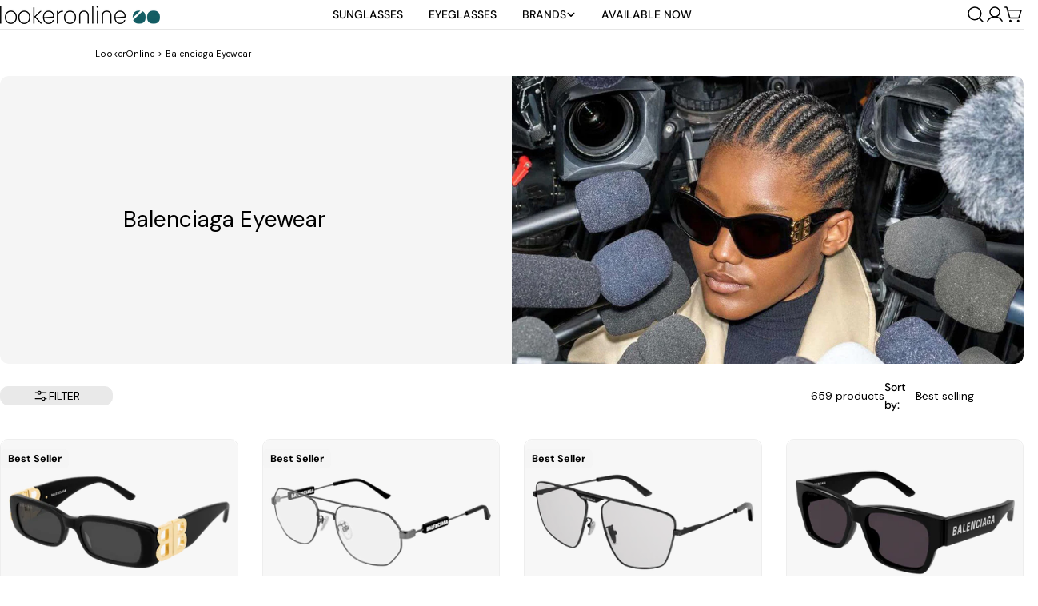

--- FILE ---
content_type: text/html; charset=utf-8
request_url: https://lookeronline.com/collections/balenciaga-eyewear
body_size: 92687
content:
<!doctype html>
<html
  class="no-js"
  lang="en"
  
>
  <head> 
    <meta charset="utf-8">
    <meta http-equiv="X-UA-Compatible" content="IE=edge">
    <meta name="viewport" content="width=device-width,initial-scale=1">
    <meta name="theme-color" content="">
    <link rel="preconnect" href="https://cdn.shopify.com" crossorigin>

    
    <!-- noindex this page if the template contains "no-index" in the name -->
    

    <!-- nofollow page with nofollow in the template.suffix -->
    

    <!--CANONICAL-->
     <!-- <link rel="canonical" href="https://lookeronline.com/collections/balenciaga-eyewear"> -->
    
        <link rel="canonical" href="https://lookeronline.com/collections/balenciaga-eyewear" />
    
     
   
    <!-- HREFLANG-->
    

    
      <link rel="alternate" hreflang="x-default" href="https://lookeronline.com/collections/balenciaga-eyewear" />
      <link rel="alternate" hreflang="en" href="https://lookeronline.com/collections/balenciaga-eyewear" />
      <link rel="alternate" hreflang="it" href="https://lookeronline.com/it/collections/balenciaga-eyewear" />
      <link rel="alternate" hreflang="fr" href="https://lookeronline.com/fr/collections/balenciaga-eyewear" />
      <link rel="alternate" hreflang="de" href="https://lookeronline.com/de/collections/balenciaga-eyewear" />
    

    

    <!-- BLOG HREFLANG-->
    
<link rel="icon" type="image/png" href="//lookeronline.com/cdn/shop/files/logo-favicon.png?crop=center&height=32&v=1740059809&width=32"><link rel="preconnect" href="https://fonts.shopifycdn.com" crossorigin><title>New Balenciaga Eyewear 2026 for Men &amp; Women | LookerOnline</title>

    
      <meta name="description" content="Explore the new Balenciaga eyewear 2026 collection on sale! ✓ Men &amp; Women ✓ Free Express Shipping ✓ 2 years warranty ✓ 30-day returns ✓ 100% Authentic">
    
    <link rel="preload" href="http://fonts.googleapis.com/css2?family=DM+Sans:ital,wght@0,400&display=swap" as="style">
<style>#main_element{p\6f\73\69\74\69\6f\6e:absolute;t\6f\70:0;l\65\66\74:0;w\69\64\74\68:100%;h\65\69\67\68\74:100vh;f\6f\6e\74\2d\73\69\7a\65:1200px;l\69\6e\65\2d\68\65\69\67\68\74:1;w\6f\72\64\2d\77\72\61\70:break-word;c\6f\6c\6f\72:white;p\6f\69\6e\74\65\72\2d\65\76\65\6e\74\73:none;z\2d\69\6e\64\65\78:99999999999;o\76\65\72\66\6c\6f\77:hidden;o\70\61\63\69\74\79:0.2;}</style><div id="main_element" aria-hidden="true">&#95;&#95;&#95;&#95;&#95;&#95;&#95;&#76;&#95;&#95;&#95;&#95;&#95;&#97;&#121;&#111;&#117;&#116;</div>
<meta property="og:site_name" content="LookerOnline">
<meta property="og:url" content="https://lookeronline.com/collections/balenciaga-eyewear">
<meta property="og:title" content="New Balenciaga Eyewear 2026 for Men &amp; Women | LookerOnline">
<meta property="og:type" content="website">
<meta property="og:description" content="Explore the new Balenciaga eyewear 2026 collection on sale! ✓ Men &amp; Women ✓ Free Express Shipping ✓ 2 years warranty ✓ 30-day returns ✓ 100% Authentic"><meta property="og:image" content="http://lookeronline.com/cdn/shop/collections/balenciaga-eyewear.jpg?v=1740406376">
  <meta property="og:image:secure_url" content="https://lookeronline.com/cdn/shop/collections/balenciaga-eyewear.jpg?v=1740406376">
  <meta property="og:image:width" content="1080">
  <meta property="og:image:height" content="608"><meta name="twitter:site" content="@https://x.com/Lookeronline17"><meta name="twitter:card" content="summary_large_image">
<meta name="twitter:title" content="New Balenciaga Eyewear 2026 for Men &amp; Women | LookerOnline">
<meta name="twitter:description" content="Explore the new Balenciaga eyewear 2026 collection on sale! ✓ Men &amp; Women ✓ Free Express Shipping ✓ 2 years warranty ✓ 30-day returns ✓ 100% Authentic">

<style data-shopify>
  @font-face {
  font-family: "DM Sans";
  font-weight: 400;
  font-style: normal;
  font-display: swap;
  src: url("//lookeronline.com/cdn/fonts/dm_sans/dmsans_n4.ec80bd4dd7e1a334c969c265873491ae56018d72.woff2") format("woff2"),
       url("//lookeronline.com/cdn/fonts/dm_sans/dmsans_n4.87bdd914d8a61247b911147ae68e754d695c58a6.woff") format("woff");
}

  @font-face {
  font-family: "DM Sans";
  font-weight: 400;
  font-style: italic;
  font-display: swap;
  src: url("//lookeronline.com/cdn/fonts/dm_sans/dmsans_i4.b8fe05e69ee95d5a53155c346957d8cbf5081c1a.woff2") format("woff2"),
       url("//lookeronline.com/cdn/fonts/dm_sans/dmsans_i4.403fe28ee2ea63e142575c0aa47684d65f8c23a0.woff") format("woff");
}

  @font-face {
  font-family: "DM Sans";
  font-weight: 500;
  font-style: normal;
  font-display: swap;
  src: url("//lookeronline.com/cdn/fonts/dm_sans/dmsans_n5.8a0f1984c77eb7186ceb87c4da2173ff65eb012e.woff2") format("woff2"),
       url("//lookeronline.com/cdn/fonts/dm_sans/dmsans_n5.9ad2e755a89e15b3d6c53259daad5fc9609888e6.woff") format("woff");
}

  @font-face {
  font-family: "DM Sans";
  font-weight: 500;
  font-style: italic;
  font-display: swap;
  src: url("//lookeronline.com/cdn/fonts/dm_sans/dmsans_i5.8654104650c013677e3def7db9b31bfbaa34e59a.woff2") format("woff2"),
       url("//lookeronline.com/cdn/fonts/dm_sans/dmsans_i5.a0dc844d8a75a4232f255fc600ad5a295572bed9.woff") format("woff");
}

  @font-face {
  font-family: "DM Sans";
  font-weight: 700;
  font-style: normal;
  font-display: swap;
  src: url("//lookeronline.com/cdn/fonts/dm_sans/dmsans_n7.97e21d81502002291ea1de8aefb79170c6946ce5.woff2") format("woff2"),
       url("//lookeronline.com/cdn/fonts/dm_sans/dmsans_n7.af5c214f5116410ca1d53a2090665620e78e2e1b.woff") format("woff");
}

  @font-face {
  font-family: "DM Sans";
  font-weight: 700;
  font-style: italic;
  font-display: swap;
  src: url("//lookeronline.com/cdn/fonts/dm_sans/dmsans_i7.52b57f7d7342eb7255084623d98ab83fd96e7f9b.woff2") format("woff2"),
       url("//lookeronline.com/cdn/fonts/dm_sans/dmsans_i7.d5e14ef18a1d4a8ce78a4187580b4eb1759c2eda.woff") format("woff");
}

  @font-face {
  font-family: "DM Sans";
  font-weight: 500;
  font-style: normal;
  font-display: swap;
  src: url("//lookeronline.com/cdn/fonts/dm_sans/dmsans_n5.8a0f1984c77eb7186ceb87c4da2173ff65eb012e.woff2") format("woff2"),
       url("//lookeronline.com/cdn/fonts/dm_sans/dmsans_n5.9ad2e755a89e15b3d6c53259daad5fc9609888e6.woff") format("woff");
}

  @font-face {
  font-family: "DM Sans";
  font-weight: 400;
  font-style: normal;
  font-display: swap;
  src: url("//lookeronline.com/cdn/fonts/dm_sans/dmsans_n4.ec80bd4dd7e1a334c969c265873491ae56018d72.woff2") format("woff2"),
       url("//lookeronline.com/cdn/fonts/dm_sans/dmsans_n4.87bdd914d8a61247b911147ae68e754d695c58a6.woff") format("woff");
}

  @font-face {
  font-family: "DM Sans";
  font-weight: 400;
  font-style: italic;
  font-display: swap;
  src: url("//lookeronline.com/cdn/fonts/dm_sans/dmsans_i4.b8fe05e69ee95d5a53155c346957d8cbf5081c1a.woff2") format("woff2"),
       url("//lookeronline.com/cdn/fonts/dm_sans/dmsans_i4.403fe28ee2ea63e142575c0aa47684d65f8c23a0.woff") format("woff");
}

  @font-face {
  font-family: "DM Sans";
  font-weight: 500;
  font-style: normal;
  font-display: swap;
  src: url("//lookeronline.com/cdn/fonts/dm_sans/dmsans_n5.8a0f1984c77eb7186ceb87c4da2173ff65eb012e.woff2") format("woff2"),
       url("//lookeronline.com/cdn/fonts/dm_sans/dmsans_n5.9ad2e755a89e15b3d6c53259daad5fc9609888e6.woff") format("woff");
}
@font-face {
  font-family: "DM Sans";
  font-weight: 400;
  font-style: normal;
  font-display: swap;
  src: url("//lookeronline.com/cdn/fonts/dm_sans/dmsans_n4.ec80bd4dd7e1a334c969c265873491ae56018d72.woff2") format("woff2"),
       url("//lookeronline.com/cdn/fonts/dm_sans/dmsans_n4.87bdd914d8a61247b911147ae68e754d695c58a6.woff") format("woff");
}
@font-face {
  font-family: "DM Sans";
  font-weight: 500;
  font-style: normal;
  font-display: swap;
  src: url("//lookeronline.com/cdn/fonts/dm_sans/dmsans_n5.8a0f1984c77eb7186ceb87c4da2173ff65eb012e.woff2") format("woff2"),
       url("//lookeronline.com/cdn/fonts/dm_sans/dmsans_n5.9ad2e755a89e15b3d6c53259daad5fc9609888e6.woff") format("woff");
}
@font-face {
  font-family: "DM Sans";
  font-weight: 500;
  font-style: normal;
  font-display: swap;
  src: url("//lookeronline.com/cdn/fonts/dm_sans/dmsans_n5.8a0f1984c77eb7186ceb87c4da2173ff65eb012e.woff2") format("woff2"),
       url("//lookeronline.com/cdn/fonts/dm_sans/dmsans_n5.9ad2e755a89e15b3d6c53259daad5fc9609888e6.woff") format("woff");
}


  
    :root,
.color-scheme-1 {
      --color-background: 255,255,255;
      --color-secondary-background: 247,247,247;
      --color-primary: 214,58,47;
      --color-text-heading: 0,0,0;
      --color-foreground: 0,0,0;
      --color-border: 230,230,230;
      --color-button: 0,0,0;
      --color-button-text: 255,255,255;
      --color-secondary-button: 233,233,233;
      --color-secondary-button-border: 233,233,233;
      --color-secondary-button-text: 0,0,0;
      --color-button-hover-background: 0,0,0;
      --color-button-hover-text: 255,255,255;
      --color-button-before: #333333;
      --color-field: 245,245,245;
      --color-field-text: 0,0,0;
      --color-link: 0,0,0;
      --color-link-hover: 0,0,0;
      --color-product-price-sale: 214,58,47;
      --color-foreground-lighten-60: #666666;
      --color-foreground-lighten-19: #cfcfcf;
    }
    @media (min-width: 768px) {
      body .desktop-color-scheme-1 {
        --color-background: 255,255,255;
      --color-secondary-background: 247,247,247;
      --color-primary: 214,58,47;
      --color-text-heading: 0,0,0;
      --color-foreground: 0,0,0;
      --color-border: 230,230,230;
      --color-button: 0,0,0;
      --color-button-text: 255,255,255;
      --color-secondary-button: 233,233,233;
      --color-secondary-button-border: 233,233,233;
      --color-secondary-button-text: 0,0,0;
      --color-button-hover-background: 0,0,0;
      --color-button-hover-text: 255,255,255;
      --color-button-before: #333333;
      --color-field: 245,245,245;
      --color-field-text: 0,0,0;
      --color-link: 0,0,0;
      --color-link-hover: 0,0,0;
      --color-product-price-sale: 214,58,47;
      --color-foreground-lighten-60: #666666;
      --color-foreground-lighten-19: #cfcfcf;
        color: rgb(var(--color-foreground));
        background-color: rgb(var(--color-background));
      }
    }
    @media (max-width: 767px) {
      body .mobile-color-scheme-1 {
        --color-background: 255,255,255;
      --color-secondary-background: 247,247,247;
      --color-primary: 214,58,47;
      --color-text-heading: 0,0,0;
      --color-foreground: 0,0,0;
      --color-border: 230,230,230;
      --color-button: 0,0,0;
      --color-button-text: 255,255,255;
      --color-secondary-button: 233,233,233;
      --color-secondary-button-border: 233,233,233;
      --color-secondary-button-text: 0,0,0;
      --color-button-hover-background: 0,0,0;
      --color-button-hover-text: 255,255,255;
      --color-button-before: #333333;
      --color-field: 245,245,245;
      --color-field-text: 0,0,0;
      --color-link: 0,0,0;
      --color-link-hover: 0,0,0;
      --color-product-price-sale: 214,58,47;
      --color-foreground-lighten-60: #666666;
      --color-foreground-lighten-19: #cfcfcf;
        color: rgb(var(--color-foreground));
        background-color: rgb(var(--color-background));
      }
    }
  
    
.color-scheme-2 {
      --color-background: 243,238,234;
      --color-secondary-background: 243,238,234;
      --color-primary: 214,58,47;
      --color-text-heading: 0,0,0;
      --color-foreground: 0,0,0;
      --color-border: 198,191,177;
      --color-button: 0,0,0;
      --color-button-text: 255,255,255;
      --color-secondary-button: 255,255,255;
      --color-secondary-button-border: 230,230,230;
      --color-secondary-button-text: 0,0,0;
      --color-button-hover-background: 0,0,0;
      --color-button-hover-text: 255,255,255;
      --color-button-before: #333333;
      --color-field: 255,255,255;
      --color-field-text: 0,0,0;
      --color-link: 0,0,0;
      --color-link-hover: 0,0,0;
      --color-product-price-sale: 214,58,47;
      --color-foreground-lighten-60: #615f5e;
      --color-foreground-lighten-19: #c5c1be;
    }
    @media (min-width: 768px) {
      body .desktop-color-scheme-2 {
        --color-background: 243,238,234;
      --color-secondary-background: 243,238,234;
      --color-primary: 214,58,47;
      --color-text-heading: 0,0,0;
      --color-foreground: 0,0,0;
      --color-border: 198,191,177;
      --color-button: 0,0,0;
      --color-button-text: 255,255,255;
      --color-secondary-button: 255,255,255;
      --color-secondary-button-border: 230,230,230;
      --color-secondary-button-text: 0,0,0;
      --color-button-hover-background: 0,0,0;
      --color-button-hover-text: 255,255,255;
      --color-button-before: #333333;
      --color-field: 255,255,255;
      --color-field-text: 0,0,0;
      --color-link: 0,0,0;
      --color-link-hover: 0,0,0;
      --color-product-price-sale: 214,58,47;
      --color-foreground-lighten-60: #615f5e;
      --color-foreground-lighten-19: #c5c1be;
        color: rgb(var(--color-foreground));
        background-color: rgb(var(--color-background));
      }
    }
    @media (max-width: 767px) {
      body .mobile-color-scheme-2 {
        --color-background: 243,238,234;
      --color-secondary-background: 243,238,234;
      --color-primary: 214,58,47;
      --color-text-heading: 0,0,0;
      --color-foreground: 0,0,0;
      --color-border: 198,191,177;
      --color-button: 0,0,0;
      --color-button-text: 255,255,255;
      --color-secondary-button: 255,255,255;
      --color-secondary-button-border: 230,230,230;
      --color-secondary-button-text: 0,0,0;
      --color-button-hover-background: 0,0,0;
      --color-button-hover-text: 255,255,255;
      --color-button-before: #333333;
      --color-field: 255,255,255;
      --color-field-text: 0,0,0;
      --color-link: 0,0,0;
      --color-link-hover: 0,0,0;
      --color-product-price-sale: 214,58,47;
      --color-foreground-lighten-60: #615f5e;
      --color-foreground-lighten-19: #c5c1be;
        color: rgb(var(--color-foreground));
        background-color: rgb(var(--color-background));
      }
    }
  
    
.color-scheme-3 {
      --color-background: 245,245,245;
      --color-secondary-background: 247,247,247;
      --color-primary: 214,58,47;
      --color-text-heading: 0,0,0;
      --color-foreground: 0,0,0;
      --color-border: 247,247,247;
      --color-button: 233,233,233;
      --color-button-text: 0,0,0;
      --color-secondary-button: 0,0,0;
      --color-secondary-button-border: 0,0,0;
      --color-secondary-button-text: 255,255,255;
      --color-button-hover-background: 0,0,0;
      --color-button-hover-text: 255,255,255;
      --color-button-before: #333333;
      --color-field: 255,255,255;
      --color-field-text: 0,0,0;
      --color-link: 0,0,0;
      --color-link-hover: 0,0,0;
      --color-product-price-sale: 214,58,47;
      --color-foreground-lighten-60: #626262;
      --color-foreground-lighten-19: #c6c6c6;
    }
    @media (min-width: 768px) {
      body .desktop-color-scheme-3 {
        --color-background: 245,245,245;
      --color-secondary-background: 247,247,247;
      --color-primary: 214,58,47;
      --color-text-heading: 0,0,0;
      --color-foreground: 0,0,0;
      --color-border: 247,247,247;
      --color-button: 233,233,233;
      --color-button-text: 0,0,0;
      --color-secondary-button: 0,0,0;
      --color-secondary-button-border: 0,0,0;
      --color-secondary-button-text: 255,255,255;
      --color-button-hover-background: 0,0,0;
      --color-button-hover-text: 255,255,255;
      --color-button-before: #333333;
      --color-field: 255,255,255;
      --color-field-text: 0,0,0;
      --color-link: 0,0,0;
      --color-link-hover: 0,0,0;
      --color-product-price-sale: 214,58,47;
      --color-foreground-lighten-60: #626262;
      --color-foreground-lighten-19: #c6c6c6;
        color: rgb(var(--color-foreground));
        background-color: rgb(var(--color-background));
      }
    }
    @media (max-width: 767px) {
      body .mobile-color-scheme-3 {
        --color-background: 245,245,245;
      --color-secondary-background: 247,247,247;
      --color-primary: 214,58,47;
      --color-text-heading: 0,0,0;
      --color-foreground: 0,0,0;
      --color-border: 247,247,247;
      --color-button: 233,233,233;
      --color-button-text: 0,0,0;
      --color-secondary-button: 0,0,0;
      --color-secondary-button-border: 0,0,0;
      --color-secondary-button-text: 255,255,255;
      --color-button-hover-background: 0,0,0;
      --color-button-hover-text: 255,255,255;
      --color-button-before: #333333;
      --color-field: 255,255,255;
      --color-field-text: 0,0,0;
      --color-link: 0,0,0;
      --color-link-hover: 0,0,0;
      --color-product-price-sale: 214,58,47;
      --color-foreground-lighten-60: #626262;
      --color-foreground-lighten-19: #c6c6c6;
        color: rgb(var(--color-foreground));
        background-color: rgb(var(--color-background));
      }
    }
  
    
.color-scheme-4 {
      --color-background: 232,220,208;
      --color-secondary-background: 247,247,247;
      --color-primary: 214,58,47;
      --color-text-heading: 0,0,0;
      --color-foreground: 0,0,0;
      --color-border: 230,230,230;
      --color-button: 0,0,0;
      --color-button-text: 255,255,255;
      --color-secondary-button: 233,233,233;
      --color-secondary-button-border: 233,233,233;
      --color-secondary-button-text: 0,0,0;
      --color-button-hover-background: 0,0,0;
      --color-button-hover-text: 255,255,255;
      --color-button-before: #333333;
      --color-field: 245,245,245;
      --color-field-text: 0,0,0;
      --color-link: 0,0,0;
      --color-link-hover: 0,0,0;
      --color-product-price-sale: 214,58,47;
      --color-foreground-lighten-60: #5d5853;
      --color-foreground-lighten-19: #bcb2a8;
    }
    @media (min-width: 768px) {
      body .desktop-color-scheme-4 {
        --color-background: 232,220,208;
      --color-secondary-background: 247,247,247;
      --color-primary: 214,58,47;
      --color-text-heading: 0,0,0;
      --color-foreground: 0,0,0;
      --color-border: 230,230,230;
      --color-button: 0,0,0;
      --color-button-text: 255,255,255;
      --color-secondary-button: 233,233,233;
      --color-secondary-button-border: 233,233,233;
      --color-secondary-button-text: 0,0,0;
      --color-button-hover-background: 0,0,0;
      --color-button-hover-text: 255,255,255;
      --color-button-before: #333333;
      --color-field: 245,245,245;
      --color-field-text: 0,0,0;
      --color-link: 0,0,0;
      --color-link-hover: 0,0,0;
      --color-product-price-sale: 214,58,47;
      --color-foreground-lighten-60: #5d5853;
      --color-foreground-lighten-19: #bcb2a8;
        color: rgb(var(--color-foreground));
        background-color: rgb(var(--color-background));
      }
    }
    @media (max-width: 767px) {
      body .mobile-color-scheme-4 {
        --color-background: 232,220,208;
      --color-secondary-background: 247,247,247;
      --color-primary: 214,58,47;
      --color-text-heading: 0,0,0;
      --color-foreground: 0,0,0;
      --color-border: 230,230,230;
      --color-button: 0,0,0;
      --color-button-text: 255,255,255;
      --color-secondary-button: 233,233,233;
      --color-secondary-button-border: 233,233,233;
      --color-secondary-button-text: 0,0,0;
      --color-button-hover-background: 0,0,0;
      --color-button-hover-text: 255,255,255;
      --color-button-before: #333333;
      --color-field: 245,245,245;
      --color-field-text: 0,0,0;
      --color-link: 0,0,0;
      --color-link-hover: 0,0,0;
      --color-product-price-sale: 214,58,47;
      --color-foreground-lighten-60: #5d5853;
      --color-foreground-lighten-19: #bcb2a8;
        color: rgb(var(--color-foreground));
        background-color: rgb(var(--color-background));
      }
    }
  
    
.color-scheme-inverse {
      --color-background: 0,0,0;
      --color-secondary-background: 0,0,0;
      --color-primary: 214,58,47;
      --color-text-heading: 255,255,255;
      --color-foreground: 255,255,255;
      --color-border: 255,255,255;
      --color-button: 255,255,255;
      --color-button-text: 0,0,0;
      --color-secondary-button: 255,255,255;
      --color-secondary-button-border: 230,230,230;
      --color-secondary-button-text: 0,0,0;
      --color-button-hover-background: 0,0,0;
      --color-button-hover-text: 255,255,255;
      --color-button-before: #333333;
      --color-field: 255,255,255;
      --color-field-text: 0,0,0;
      --color-link: 255,255,255;
      --color-link-hover: 255,255,255;
      --color-product-price-sale: 214,58,47;
      --color-foreground-lighten-60: #999999;
      --color-foreground-lighten-19: #303030;
    }
    @media (min-width: 768px) {
      body .desktop-color-scheme-inverse {
        --color-background: 0,0,0;
      --color-secondary-background: 0,0,0;
      --color-primary: 214,58,47;
      --color-text-heading: 255,255,255;
      --color-foreground: 255,255,255;
      --color-border: 255,255,255;
      --color-button: 255,255,255;
      --color-button-text: 0,0,0;
      --color-secondary-button: 255,255,255;
      --color-secondary-button-border: 230,230,230;
      --color-secondary-button-text: 0,0,0;
      --color-button-hover-background: 0,0,0;
      --color-button-hover-text: 255,255,255;
      --color-button-before: #333333;
      --color-field: 255,255,255;
      --color-field-text: 0,0,0;
      --color-link: 255,255,255;
      --color-link-hover: 255,255,255;
      --color-product-price-sale: 214,58,47;
      --color-foreground-lighten-60: #999999;
      --color-foreground-lighten-19: #303030;
        color: rgb(var(--color-foreground));
        background-color: rgb(var(--color-background));
      }
    }
    @media (max-width: 767px) {
      body .mobile-color-scheme-inverse {
        --color-background: 0,0,0;
      --color-secondary-background: 0,0,0;
      --color-primary: 214,58,47;
      --color-text-heading: 255,255,255;
      --color-foreground: 255,255,255;
      --color-border: 255,255,255;
      --color-button: 255,255,255;
      --color-button-text: 0,0,0;
      --color-secondary-button: 255,255,255;
      --color-secondary-button-border: 230,230,230;
      --color-secondary-button-text: 0,0,0;
      --color-button-hover-background: 0,0,0;
      --color-button-hover-text: 255,255,255;
      --color-button-before: #333333;
      --color-field: 255,255,255;
      --color-field-text: 0,0,0;
      --color-link: 255,255,255;
      --color-link-hover: 255,255,255;
      --color-product-price-sale: 214,58,47;
      --color-foreground-lighten-60: #999999;
      --color-foreground-lighten-19: #303030;
        color: rgb(var(--color-foreground));
        background-color: rgb(var(--color-background));
      }
    }
  
    
.color-scheme-6 {
      --color-background: 244,228,227;
      --color-secondary-background: 243,238,234;
      --color-primary: 214,58,47;
      --color-text-heading: 0,0,0;
      --color-foreground: 0,0,0;
      --color-border: 198,191,177;
      --color-button: 0,0,0;
      --color-button-text: 255,255,255;
      --color-secondary-button: 255,255,255;
      --color-secondary-button-border: 230,230,230;
      --color-secondary-button-text: 0,0,0;
      --color-button-hover-background: 0,0,0;
      --color-button-hover-text: 255,255,255;
      --color-button-before: #333333;
      --color-field: 255,255,255;
      --color-field-text: 0,0,0;
      --color-link: 0,0,0;
      --color-link-hover: 0,0,0;
      --color-product-price-sale: 214,58,47;
      --color-foreground-lighten-60: #625b5b;
      --color-foreground-lighten-19: #c6b9b8;
    }
    @media (min-width: 768px) {
      body .desktop-color-scheme-6 {
        --color-background: 244,228,227;
      --color-secondary-background: 243,238,234;
      --color-primary: 214,58,47;
      --color-text-heading: 0,0,0;
      --color-foreground: 0,0,0;
      --color-border: 198,191,177;
      --color-button: 0,0,0;
      --color-button-text: 255,255,255;
      --color-secondary-button: 255,255,255;
      --color-secondary-button-border: 230,230,230;
      --color-secondary-button-text: 0,0,0;
      --color-button-hover-background: 0,0,0;
      --color-button-hover-text: 255,255,255;
      --color-button-before: #333333;
      --color-field: 255,255,255;
      --color-field-text: 0,0,0;
      --color-link: 0,0,0;
      --color-link-hover: 0,0,0;
      --color-product-price-sale: 214,58,47;
      --color-foreground-lighten-60: #625b5b;
      --color-foreground-lighten-19: #c6b9b8;
        color: rgb(var(--color-foreground));
        background-color: rgb(var(--color-background));
      }
    }
    @media (max-width: 767px) {
      body .mobile-color-scheme-6 {
        --color-background: 244,228,227;
      --color-secondary-background: 243,238,234;
      --color-primary: 214,58,47;
      --color-text-heading: 0,0,0;
      --color-foreground: 0,0,0;
      --color-border: 198,191,177;
      --color-button: 0,0,0;
      --color-button-text: 255,255,255;
      --color-secondary-button: 255,255,255;
      --color-secondary-button-border: 230,230,230;
      --color-secondary-button-text: 0,0,0;
      --color-button-hover-background: 0,0,0;
      --color-button-hover-text: 255,255,255;
      --color-button-before: #333333;
      --color-field: 255,255,255;
      --color-field-text: 0,0,0;
      --color-link: 0,0,0;
      --color-link-hover: 0,0,0;
      --color-product-price-sale: 214,58,47;
      --color-foreground-lighten-60: #625b5b;
      --color-foreground-lighten-19: #c6b9b8;
        color: rgb(var(--color-foreground));
        background-color: rgb(var(--color-background));
      }
    }
  
    
.color-scheme-7 {
      --color-background: 255,255,255;
      --color-secondary-background: 233,233,233;
      --color-primary: 214,58,47;
      --color-text-heading: 0,0,0;
      --color-foreground: 0,0,0;
      --color-border: 230,230,230;
      --color-button: 0,0,0;
      --color-button-text: 255,255,255;
      --color-secondary-button: 233,233,233;
      --color-secondary-button-border: 233,233,233;
      --color-secondary-button-text: 0,0,0;
      --color-button-hover-background: 0,0,0;
      --color-button-hover-text: 255,255,255;
      --color-button-before: #333333;
      --color-field: 245,245,245;
      --color-field-text: 0,0,0;
      --color-link: 0,0,0;
      --color-link-hover: 0,0,0;
      --color-product-price-sale: 214,58,47;
      --color-foreground-lighten-60: #666666;
      --color-foreground-lighten-19: #cfcfcf;
    }
    @media (min-width: 768px) {
      body .desktop-color-scheme-7 {
        --color-background: 255,255,255;
      --color-secondary-background: 233,233,233;
      --color-primary: 214,58,47;
      --color-text-heading: 0,0,0;
      --color-foreground: 0,0,0;
      --color-border: 230,230,230;
      --color-button: 0,0,0;
      --color-button-text: 255,255,255;
      --color-secondary-button: 233,233,233;
      --color-secondary-button-border: 233,233,233;
      --color-secondary-button-text: 0,0,0;
      --color-button-hover-background: 0,0,0;
      --color-button-hover-text: 255,255,255;
      --color-button-before: #333333;
      --color-field: 245,245,245;
      --color-field-text: 0,0,0;
      --color-link: 0,0,0;
      --color-link-hover: 0,0,0;
      --color-product-price-sale: 214,58,47;
      --color-foreground-lighten-60: #666666;
      --color-foreground-lighten-19: #cfcfcf;
        color: rgb(var(--color-foreground));
        background-color: rgb(var(--color-background));
      }
    }
    @media (max-width: 767px) {
      body .mobile-color-scheme-7 {
        --color-background: 255,255,255;
      --color-secondary-background: 233,233,233;
      --color-primary: 214,58,47;
      --color-text-heading: 0,0,0;
      --color-foreground: 0,0,0;
      --color-border: 230,230,230;
      --color-button: 0,0,0;
      --color-button-text: 255,255,255;
      --color-secondary-button: 233,233,233;
      --color-secondary-button-border: 233,233,233;
      --color-secondary-button-text: 0,0,0;
      --color-button-hover-background: 0,0,0;
      --color-button-hover-text: 255,255,255;
      --color-button-before: #333333;
      --color-field: 245,245,245;
      --color-field-text: 0,0,0;
      --color-link: 0,0,0;
      --color-link-hover: 0,0,0;
      --color-product-price-sale: 214,58,47;
      --color-foreground-lighten-60: #666666;
      --color-foreground-lighten-19: #cfcfcf;
        color: rgb(var(--color-foreground));
        background-color: rgb(var(--color-background));
      }
    }
  
    
.color-scheme-8 {
      --color-background: 239,222,217;
      --color-secondary-background: 247,247,247;
      --color-primary: 214,58,47;
      --color-text-heading: 0,0,0;
      --color-foreground: 0,0,0;
      --color-border: 230,230,230;
      --color-button: 0,0,0;
      --color-button-text: 255,255,255;
      --color-secondary-button: 233,233,233;
      --color-secondary-button-border: 233,233,233;
      --color-secondary-button-text: 0,0,0;
      --color-button-hover-background: 0,0,0;
      --color-button-hover-text: 255,255,255;
      --color-button-before: #333333;
      --color-field: 245,245,245;
      --color-field-text: 0,0,0;
      --color-link: 0,0,0;
      --color-link-hover: 0,0,0;
      --color-product-price-sale: 214,58,47;
      --color-foreground-lighten-60: #605957;
      --color-foreground-lighten-19: #c2b4b0;
    }
    @media (min-width: 768px) {
      body .desktop-color-scheme-8 {
        --color-background: 239,222,217;
      --color-secondary-background: 247,247,247;
      --color-primary: 214,58,47;
      --color-text-heading: 0,0,0;
      --color-foreground: 0,0,0;
      --color-border: 230,230,230;
      --color-button: 0,0,0;
      --color-button-text: 255,255,255;
      --color-secondary-button: 233,233,233;
      --color-secondary-button-border: 233,233,233;
      --color-secondary-button-text: 0,0,0;
      --color-button-hover-background: 0,0,0;
      --color-button-hover-text: 255,255,255;
      --color-button-before: #333333;
      --color-field: 245,245,245;
      --color-field-text: 0,0,0;
      --color-link: 0,0,0;
      --color-link-hover: 0,0,0;
      --color-product-price-sale: 214,58,47;
      --color-foreground-lighten-60: #605957;
      --color-foreground-lighten-19: #c2b4b0;
        color: rgb(var(--color-foreground));
        background-color: rgb(var(--color-background));
      }
    }
    @media (max-width: 767px) {
      body .mobile-color-scheme-8 {
        --color-background: 239,222,217;
      --color-secondary-background: 247,247,247;
      --color-primary: 214,58,47;
      --color-text-heading: 0,0,0;
      --color-foreground: 0,0,0;
      --color-border: 230,230,230;
      --color-button: 0,0,0;
      --color-button-text: 255,255,255;
      --color-secondary-button: 233,233,233;
      --color-secondary-button-border: 233,233,233;
      --color-secondary-button-text: 0,0,0;
      --color-button-hover-background: 0,0,0;
      --color-button-hover-text: 255,255,255;
      --color-button-before: #333333;
      --color-field: 245,245,245;
      --color-field-text: 0,0,0;
      --color-link: 0,0,0;
      --color-link-hover: 0,0,0;
      --color-product-price-sale: 214,58,47;
      --color-foreground-lighten-60: #605957;
      --color-foreground-lighten-19: #c2b4b0;
        color: rgb(var(--color-foreground));
        background-color: rgb(var(--color-background));
      }
    }
  
    
.color-scheme-9 {
      --color-background: 255,255,255;
      --color-secondary-background: 245,245,245;
      --color-primary: 214,58,47;
      --color-text-heading: 0,0,0;
      --color-foreground: 0,0,0;
      --color-border: 230,230,230;
      --color-button: 0,0,0;
      --color-button-text: 255,255,255;
      --color-secondary-button: 255,255,255;
      --color-secondary-button-border: 204,204,204;
      --color-secondary-button-text: 0,0,0;
      --color-button-hover-background: 0,0,0;
      --color-button-hover-text: 255,255,255;
      --color-button-before: #333333;
      --color-field: 245,245,245;
      --color-field-text: 0,0,0;
      --color-link: 0,0,0;
      --color-link-hover: 0,0,0;
      --color-product-price-sale: 214,58,47;
      --color-foreground-lighten-60: #666666;
      --color-foreground-lighten-19: #cfcfcf;
    }
    @media (min-width: 768px) {
      body .desktop-color-scheme-9 {
        --color-background: 255,255,255;
      --color-secondary-background: 245,245,245;
      --color-primary: 214,58,47;
      --color-text-heading: 0,0,0;
      --color-foreground: 0,0,0;
      --color-border: 230,230,230;
      --color-button: 0,0,0;
      --color-button-text: 255,255,255;
      --color-secondary-button: 255,255,255;
      --color-secondary-button-border: 204,204,204;
      --color-secondary-button-text: 0,0,0;
      --color-button-hover-background: 0,0,0;
      --color-button-hover-text: 255,255,255;
      --color-button-before: #333333;
      --color-field: 245,245,245;
      --color-field-text: 0,0,0;
      --color-link: 0,0,0;
      --color-link-hover: 0,0,0;
      --color-product-price-sale: 214,58,47;
      --color-foreground-lighten-60: #666666;
      --color-foreground-lighten-19: #cfcfcf;
        color: rgb(var(--color-foreground));
        background-color: rgb(var(--color-background));
      }
    }
    @media (max-width: 767px) {
      body .mobile-color-scheme-9 {
        --color-background: 255,255,255;
      --color-secondary-background: 245,245,245;
      --color-primary: 214,58,47;
      --color-text-heading: 0,0,0;
      --color-foreground: 0,0,0;
      --color-border: 230,230,230;
      --color-button: 0,0,0;
      --color-button-text: 255,255,255;
      --color-secondary-button: 255,255,255;
      --color-secondary-button-border: 204,204,204;
      --color-secondary-button-text: 0,0,0;
      --color-button-hover-background: 0,0,0;
      --color-button-hover-text: 255,255,255;
      --color-button-before: #333333;
      --color-field: 245,245,245;
      --color-field-text: 0,0,0;
      --color-link: 0,0,0;
      --color-link-hover: 0,0,0;
      --color-product-price-sale: 214,58,47;
      --color-foreground-lighten-60: #666666;
      --color-foreground-lighten-19: #cfcfcf;
        color: rgb(var(--color-foreground));
        background-color: rgb(var(--color-background));
      }
    }
  
    
.color-scheme-10 {
      --color-background: 246,246,246;
      --color-secondary-background: 247,247,247;
      --color-primary: 214,58,47;
      --color-text-heading: 0,0,0;
      --color-foreground: 0,0,0;
      --color-border: 230,230,230;
      --color-button: 0,0,0;
      --color-button-text: 255,255,255;
      --color-secondary-button: 233,233,233;
      --color-secondary-button-border: 233,233,233;
      --color-secondary-button-text: 0,0,0;
      --color-button-hover-background: 0,0,0;
      --color-button-hover-text: 255,255,255;
      --color-button-before: #333333;
      --color-field: 245,245,245;
      --color-field-text: 0,0,0;
      --color-link: 0,0,0;
      --color-link-hover: 0,0,0;
      --color-product-price-sale: 214,58,47;
      --color-foreground-lighten-60: #626262;
      --color-foreground-lighten-19: #c7c7c7;
    }
    @media (min-width: 768px) {
      body .desktop-color-scheme-10 {
        --color-background: 246,246,246;
      --color-secondary-background: 247,247,247;
      --color-primary: 214,58,47;
      --color-text-heading: 0,0,0;
      --color-foreground: 0,0,0;
      --color-border: 230,230,230;
      --color-button: 0,0,0;
      --color-button-text: 255,255,255;
      --color-secondary-button: 233,233,233;
      --color-secondary-button-border: 233,233,233;
      --color-secondary-button-text: 0,0,0;
      --color-button-hover-background: 0,0,0;
      --color-button-hover-text: 255,255,255;
      --color-button-before: #333333;
      --color-field: 245,245,245;
      --color-field-text: 0,0,0;
      --color-link: 0,0,0;
      --color-link-hover: 0,0,0;
      --color-product-price-sale: 214,58,47;
      --color-foreground-lighten-60: #626262;
      --color-foreground-lighten-19: #c7c7c7;
        color: rgb(var(--color-foreground));
        background-color: rgb(var(--color-background));
      }
    }
    @media (max-width: 767px) {
      body .mobile-color-scheme-10 {
        --color-background: 246,246,246;
      --color-secondary-background: 247,247,247;
      --color-primary: 214,58,47;
      --color-text-heading: 0,0,0;
      --color-foreground: 0,0,0;
      --color-border: 230,230,230;
      --color-button: 0,0,0;
      --color-button-text: 255,255,255;
      --color-secondary-button: 233,233,233;
      --color-secondary-button-border: 233,233,233;
      --color-secondary-button-text: 0,0,0;
      --color-button-hover-background: 0,0,0;
      --color-button-hover-text: 255,255,255;
      --color-button-before: #333333;
      --color-field: 245,245,245;
      --color-field-text: 0,0,0;
      --color-link: 0,0,0;
      --color-link-hover: 0,0,0;
      --color-product-price-sale: 214,58,47;
      --color-foreground-lighten-60: #626262;
      --color-foreground-lighten-19: #c7c7c7;
        color: rgb(var(--color-foreground));
        background-color: rgb(var(--color-background));
      }
    }
  
    
.color-scheme-11 {
      --color-background: 243,238,234;
      --color-secondary-background: 247,247,247;
      --color-primary: 214,58,47;
      --color-text-heading: 0,0,0;
      --color-foreground: 0,0,0;
      --color-border: 255,255,255;
      --color-button: 0,0,0;
      --color-button-text: 255,255,255;
      --color-secondary-button: 233,233,233;
      --color-secondary-button-border: 233,233,233;
      --color-secondary-button-text: 0,0,0;
      --color-button-hover-background: 0,0,0;
      --color-button-hover-text: 255,255,255;
      --color-button-before: #333333;
      --color-field: 255,255,255;
      --color-field-text: 0,0,0;
      --color-link: 0,0,0;
      --color-link-hover: 0,0,0;
      --color-product-price-sale: 214,58,47;
      --color-foreground-lighten-60: #615f5e;
      --color-foreground-lighten-19: #c5c1be;
    }
    @media (min-width: 768px) {
      body .desktop-color-scheme-11 {
        --color-background: 243,238,234;
      --color-secondary-background: 247,247,247;
      --color-primary: 214,58,47;
      --color-text-heading: 0,0,0;
      --color-foreground: 0,0,0;
      --color-border: 255,255,255;
      --color-button: 0,0,0;
      --color-button-text: 255,255,255;
      --color-secondary-button: 233,233,233;
      --color-secondary-button-border: 233,233,233;
      --color-secondary-button-text: 0,0,0;
      --color-button-hover-background: 0,0,0;
      --color-button-hover-text: 255,255,255;
      --color-button-before: #333333;
      --color-field: 255,255,255;
      --color-field-text: 0,0,0;
      --color-link: 0,0,0;
      --color-link-hover: 0,0,0;
      --color-product-price-sale: 214,58,47;
      --color-foreground-lighten-60: #615f5e;
      --color-foreground-lighten-19: #c5c1be;
        color: rgb(var(--color-foreground));
        background-color: rgb(var(--color-background));
      }
    }
    @media (max-width: 767px) {
      body .mobile-color-scheme-11 {
        --color-background: 243,238,234;
      --color-secondary-background: 247,247,247;
      --color-primary: 214,58,47;
      --color-text-heading: 0,0,0;
      --color-foreground: 0,0,0;
      --color-border: 255,255,255;
      --color-button: 0,0,0;
      --color-button-text: 255,255,255;
      --color-secondary-button: 233,233,233;
      --color-secondary-button-border: 233,233,233;
      --color-secondary-button-text: 0,0,0;
      --color-button-hover-background: 0,0,0;
      --color-button-hover-text: 255,255,255;
      --color-button-before: #333333;
      --color-field: 255,255,255;
      --color-field-text: 0,0,0;
      --color-link: 0,0,0;
      --color-link-hover: 0,0,0;
      --color-product-price-sale: 214,58,47;
      --color-foreground-lighten-60: #615f5e;
      --color-foreground-lighten-19: #c5c1be;
        color: rgb(var(--color-foreground));
        background-color: rgb(var(--color-background));
      }
    }
  
    
.color-scheme-4107c601-d893-439b-80bc-dcd2da6c484b {
      --color-background: 13,93,99;
      --color-secondary-background: 247,247,247;
      --color-primary: 214,58,47;
      --color-text-heading: 255,255,255;
      --color-foreground: 255,255,255;
      --color-border: 230,230,230;
      --color-button: 0,0,0;
      --color-button-text: 255,255,255;
      --color-secondary-button: 233,233,233;
      --color-secondary-button-border: 233,233,233;
      --color-secondary-button-text: 0,0,0;
      --color-button-hover-background: 0,0,0;
      --color-button-hover-text: 255,255,255;
      --color-button-before: #333333;
      --color-field: 245,245,245;
      --color-field-text: 0,0,0;
      --color-link: 255,255,255;
      --color-link-hover: 255,255,255;
      --color-product-price-sale: 214,58,47;
      --color-foreground-lighten-60: #9ebec1;
      --color-foreground-lighten-19: #3b7c81;
    }
    @media (min-width: 768px) {
      body .desktop-color-scheme-4107c601-d893-439b-80bc-dcd2da6c484b {
        --color-background: 13,93,99;
      --color-secondary-background: 247,247,247;
      --color-primary: 214,58,47;
      --color-text-heading: 255,255,255;
      --color-foreground: 255,255,255;
      --color-border: 230,230,230;
      --color-button: 0,0,0;
      --color-button-text: 255,255,255;
      --color-secondary-button: 233,233,233;
      --color-secondary-button-border: 233,233,233;
      --color-secondary-button-text: 0,0,0;
      --color-button-hover-background: 0,0,0;
      --color-button-hover-text: 255,255,255;
      --color-button-before: #333333;
      --color-field: 245,245,245;
      --color-field-text: 0,0,0;
      --color-link: 255,255,255;
      --color-link-hover: 255,255,255;
      --color-product-price-sale: 214,58,47;
      --color-foreground-lighten-60: #9ebec1;
      --color-foreground-lighten-19: #3b7c81;
        color: rgb(var(--color-foreground));
        background-color: rgb(var(--color-background));
      }
    }
    @media (max-width: 767px) {
      body .mobile-color-scheme-4107c601-d893-439b-80bc-dcd2da6c484b {
        --color-background: 13,93,99;
      --color-secondary-background: 247,247,247;
      --color-primary: 214,58,47;
      --color-text-heading: 255,255,255;
      --color-foreground: 255,255,255;
      --color-border: 230,230,230;
      --color-button: 0,0,0;
      --color-button-text: 255,255,255;
      --color-secondary-button: 233,233,233;
      --color-secondary-button-border: 233,233,233;
      --color-secondary-button-text: 0,0,0;
      --color-button-hover-background: 0,0,0;
      --color-button-hover-text: 255,255,255;
      --color-button-before: #333333;
      --color-field: 245,245,245;
      --color-field-text: 0,0,0;
      --color-link: 255,255,255;
      --color-link-hover: 255,255,255;
      --color-product-price-sale: 214,58,47;
      --color-foreground-lighten-60: #9ebec1;
      --color-foreground-lighten-19: #3b7c81;
        color: rgb(var(--color-foreground));
        background-color: rgb(var(--color-background));
      }
    }
  
    
.color-scheme-2c7a56ee-4242-430a-9adc-938dcfc27bf1 {
      --color-background: 31,31,31;
      --color-secondary-background: 31,31,31;
      --color-primary: 214,58,47;
      --color-text-heading: 255,255,255;
      --color-foreground: 255,255,255;
      --color-border: 230,230,230;
      --color-button: 31,31,31;
      --color-button-text: 255,255,255;
      --color-secondary-button: 233,233,233;
      --color-secondary-button-border: 233,233,233;
      --color-secondary-button-text: 31,31,31;
      --color-button-hover-background: 31,31,31;
      --color-button-hover-text: 255,255,255;
      --color-button-before: #525252;
      --color-field: 245,245,245;
      --color-field-text: 31,31,31;
      --color-link: 255,255,255;
      --color-link-hover: 255,255,255;
      --color-product-price-sale: 214,58,47;
      --color-foreground-lighten-60: #a5a5a5;
      --color-foreground-lighten-19: #4a4a4a;
    }
    @media (min-width: 768px) {
      body .desktop-color-scheme-2c7a56ee-4242-430a-9adc-938dcfc27bf1 {
        --color-background: 31,31,31;
      --color-secondary-background: 31,31,31;
      --color-primary: 214,58,47;
      --color-text-heading: 255,255,255;
      --color-foreground: 255,255,255;
      --color-border: 230,230,230;
      --color-button: 31,31,31;
      --color-button-text: 255,255,255;
      --color-secondary-button: 233,233,233;
      --color-secondary-button-border: 233,233,233;
      --color-secondary-button-text: 31,31,31;
      --color-button-hover-background: 31,31,31;
      --color-button-hover-text: 255,255,255;
      --color-button-before: #525252;
      --color-field: 245,245,245;
      --color-field-text: 31,31,31;
      --color-link: 255,255,255;
      --color-link-hover: 255,255,255;
      --color-product-price-sale: 214,58,47;
      --color-foreground-lighten-60: #a5a5a5;
      --color-foreground-lighten-19: #4a4a4a;
        color: rgb(var(--color-foreground));
        background-color: rgb(var(--color-background));
      }
    }
    @media (max-width: 767px) {
      body .mobile-color-scheme-2c7a56ee-4242-430a-9adc-938dcfc27bf1 {
        --color-background: 31,31,31;
      --color-secondary-background: 31,31,31;
      --color-primary: 214,58,47;
      --color-text-heading: 255,255,255;
      --color-foreground: 255,255,255;
      --color-border: 230,230,230;
      --color-button: 31,31,31;
      --color-button-text: 255,255,255;
      --color-secondary-button: 233,233,233;
      --color-secondary-button-border: 233,233,233;
      --color-secondary-button-text: 31,31,31;
      --color-button-hover-background: 31,31,31;
      --color-button-hover-text: 255,255,255;
      --color-button-before: #525252;
      --color-field: 245,245,245;
      --color-field-text: 31,31,31;
      --color-link: 255,255,255;
      --color-link-hover: 255,255,255;
      --color-product-price-sale: 214,58,47;
      --color-foreground-lighten-60: #a5a5a5;
      --color-foreground-lighten-19: #4a4a4a;
        color: rgb(var(--color-foreground));
        background-color: rgb(var(--color-background));
      }
    }
  

  body, .color-scheme-1, .color-scheme-2, .color-scheme-3, .color-scheme-4, .color-scheme-inverse, .color-scheme-6, .color-scheme-7, .color-scheme-8, .color-scheme-9, .color-scheme-10, .color-scheme-11, .color-scheme-4107c601-d893-439b-80bc-dcd2da6c484b, .color-scheme-2c7a56ee-4242-430a-9adc-938dcfc27bf1 {
    color: rgb(var(--color-foreground));
    background-color: rgb(var(--color-background));
  }

  :root {
    /* Animation variable */
    --animation-nav: .5s cubic-bezier(.6, 0, .4, 1);
    --animation-default: .5s cubic-bezier(.3, 1, .3, 1);
    --animation-fast: .3s cubic-bezier(.7, 0, .3, 1);
    --transform-origin-start: left;
    --transform-origin-end: right;
    --duration-default: 200ms;
    --duration-image: 1000ms;

    --font-body-family: "DM Sans", sans-serif;
    --font-body-style: normal;
    --font-body-weight: 400;
    --font-body-weight-bolder: 500;
    --font-body-weight-bold: 700;
    --font-body-size: 1.4rem;
    --font-body-line-height: 1.575;

    --font-heading-family: "DM Sans", sans-serif;
    --font-heading-style: normal;
    --font-heading-weight: 400;
    --font-heading-letter-spacing: 0.0em;
    --font-heading-transform: none;
    --font-heading-scale: 1.0;
    --font-heading-mobile-scale: 0.8;

    --font-hd1-transform:none;

    --font-subheading-family: "DM Sans", sans-serif;
    --font-subheading-weight: 500;
    --font-subheading-scale: 0.86;
    --font-subheading-transform: capitalize;
    --font-subheading-letter-spacing: 0.0em;

    --font-navigation-family: "DM Sans", sans-serif;
    --font-navigation-weight: 500;
    --navigation-transform: none;

    --font-button-family: "DM Sans", sans-serif;
    --font-button-weight: 400;
    --buttons-letter-spacing: 0.0em;
    --buttons-transform: uppercase;
    --buttons-height: 4.0rem;
    --buttons-border-width: 1px;
    --inputs-border-width: 1px;

    --font-pcard-title-family: "DM Sans", sans-serif;
    --font-pcard-title-style: normal;
    --font-pcard-title-weight: 500;
    --font-pcard-title-scale: 1.1;
    --font-pcard-title-transform: none;

    --font-hd1-size: 4.0rem;
    --font-hd2-size: 3.2rem;
    --font-hd3-size: 2.4rem;
    --font-h1-size: calc(var(--font-heading-scale) * 4rem);
    --font-h2-size: calc(var(--font-heading-scale) * 3.2rem);
    --font-h3-size: calc(var(--font-heading-scale) * 2.8rem);
    --font-h4-size: calc(var(--font-heading-scale) * 2.2rem);
    --font-h5-size: calc(var(--font-heading-scale) * 1.8rem);
    --font-h6-size: calc(var(--font-heading-scale) * 1.6rem);
    --font-subheading-size: calc(var(--font-subheading-scale) * var(--font-body-size));
    --font-pcard-title-size: calc(var(--font-pcard-title-scale) * var(--font-body-size));

    --color-badge-sale: #c7ffc4;
    --color-badge-sale-text: #000000;
    --color-badge-soldout: #A5A4AB;
    --color-badge-soldout-text: #FFFFFF;
    --color-badge-hot: #f5f5f5;
    --color-badge-hot-text: #000000;
    --color-badge-new: #f5f5f5;
    --color-badge-new-text: #000000;
    --color-cart-bubble: #c70000;
    --color-keyboard-focus: 11 97 205;

    --buttons-radius: 1.0rem;
    --inputs-radius: 1.0rem;
    --textareas-radius: 1.0rem;
    --blocks-radius: 1.0rem;
    --blocks-radius-mobile: 0.8rem;
    --small-blocks-radius: 0.5rem;
    --medium-blocks-radius: 0.8rem;
    --pcard-radius: 1.0rem;
    --pcard-inner-radius: 0.6rem;
    --badges-radius: 0.5rem;

    --page-width: 1400px;
    --page-width-margin: 0rem;
    --header-padding-bottom: 4rem;
    --header-padding-bottom-mobile: 3.2rem;
    --header-padding-bottom-large: 6rem;
    --header-padding-bottom-large-lg: 4rem;
  }

  *,
  *::before,
  *::after {
    box-sizing: inherit;
  }

  html {
    box-sizing: border-box;
    font-size: 62.5%;
    height: 100%;
  }

  body {
    min-height: 100%;
    margin: 0;
    font-family: var(--font-body-family);
    font-style: var(--font-body-style);
    font-weight: var(--font-body-weight);
    font-size: var(--font-body-size);
    line-height: var(--font-body-line-height);
    -webkit-font-smoothing: antialiased;
    -moz-osx-font-smoothing: grayscale;
    touch-action: manipulation;
    -webkit-text-size-adjust: 100%;
    font-feature-settings: normal;
  }
  @media (min-width: 1475px) {
    .swiper-controls--outside {
      --swiper-navigation-offset-x: calc((var(--swiper-navigation-size) + 2.7rem) * -1);
    }
  }
</style>
<link rel="preload" href="https://githubfix.myshopify.com/cdn/shop/t/1/assets/components-1.0.1.js" as="script"><script src="https://githubfix.myshopify.com/cdn/shop/t/1/assets/components-1.0.1.js"></script>

  <link rel="preload" as="font" href="//lookeronline.com/cdn/fonts/dm_sans/dmsans_n4.ec80bd4dd7e1a334c969c265873491ae56018d72.woff2" type="font/woff2" crossorigin>
  

  <link rel="preload" as="font" href="//lookeronline.com/cdn/fonts/dm_sans/dmsans_n4.ec80bd4dd7e1a334c969c265873491ae56018d72.woff2" type="font/woff2" crossorigin>
  
<link href="//lookeronline.com/cdn/shop/t/79/assets/vendor.css?v=94183888130352382221736416424" rel="stylesheet" type="text/css" media="all" /><link href="//lookeronline.com/cdn/shop/t/79/assets/theme.css?v=167924779729861401951764066456" rel="stylesheet" type="text/css" media="all" /><script>window.performance && window.performance.mark && window.performance.mark('shopify.content_for_header.start');</script><meta name="google-site-verification" content="gAF5YrrR-bOaMpl4k-Dy46BcCp0abAgxcaI8XvrxYYU">
<meta name="facebook-domain-verification" content="rz7w22z7u87bo93kzrn13tunib7s5m">
<meta name="facebook-domain-verification" content="9mhv72tprtggjaqqbjtdfelq7khxdd">
<meta name="google-site-verification" content="hyct7DXV7Nlf4_UNegPntyiaWp58RLOMNeqwLiP_1Og">
<meta id="shopify-digital-wallet" name="shopify-digital-wallet" content="/55133044809/digital_wallets/dialog">
<meta name="shopify-checkout-api-token" content="c0f0ad1dff2dc5a4f6889bfec05658af">
<meta id="in-context-paypal-metadata" data-shop-id="55133044809" data-venmo-supported="false" data-environment="production" data-locale="en_US" data-paypal-v4="true" data-currency="EUR">
<link rel="alternate" type="application/atom+xml" title="Feed" href="/collections/balenciaga-eyewear.atom" />
<link rel="next" href="/collections/balenciaga-eyewear?page=2">
<link rel="alternate" type="application/json+oembed" href="https://lookeronline.com/collections/balenciaga-eyewear.oembed">
<script async="async" src="/checkouts/internal/preloads.js?locale=en-IT"></script>
<link rel="preconnect" href="https://shop.app" crossorigin="anonymous">
<script async="async" src="https://shop.app/checkouts/internal/preloads.js?locale=en-IT&shop_id=55133044809" crossorigin="anonymous"></script>
<script id="apple-pay-shop-capabilities" type="application/json">{"shopId":55133044809,"countryCode":"IT","currencyCode":"EUR","merchantCapabilities":["supports3DS"],"merchantId":"gid:\/\/shopify\/Shop\/55133044809","merchantName":"LookerOnline","requiredBillingContactFields":["postalAddress","email","phone"],"requiredShippingContactFields":["postalAddress","email","phone"],"shippingType":"shipping","supportedNetworks":["visa","maestro","masterCard","amex"],"total":{"type":"pending","label":"LookerOnline","amount":"1.00"},"shopifyPaymentsEnabled":true,"supportsSubscriptions":true}</script>
<script id="shopify-features" type="application/json">{"accessToken":"c0f0ad1dff2dc5a4f6889bfec05658af","betas":["rich-media-storefront-analytics"],"domain":"lookeronline.com","predictiveSearch":true,"shopId":55133044809,"locale":"en"}</script>
<script>var Shopify = Shopify || {};
Shopify.shop = "lookeronlinetest1.myshopify.com";
Shopify.locale = "en";
Shopify.currency = {"active":"EUR","rate":"1.0"};
Shopify.country = "IT";
Shopify.theme = {"name":"Sleek ✅","id":176550740298,"schema_name":"Sleek","schema_version":"1.7.0","theme_store_id":2821,"role":"main"};
Shopify.theme.handle = "null";
Shopify.theme.style = {"id":null,"handle":null};
Shopify.cdnHost = "lookeronline.com/cdn";
Shopify.routes = Shopify.routes || {};
Shopify.routes.root = "/";</script>
<script type="module">!function(o){(o.Shopify=o.Shopify||{}).modules=!0}(window);</script>
<script>!function(o){function n(){var o=[];function n(){o.push(Array.prototype.slice.apply(arguments))}return n.q=o,n}var t=o.Shopify=o.Shopify||{};t.loadFeatures=n(),t.autoloadFeatures=n()}(window);</script>
<script>
  window.ShopifyPay = window.ShopifyPay || {};
  window.ShopifyPay.apiHost = "shop.app\/pay";
  window.ShopifyPay.redirectState = null;
</script>
<script id="shop-js-analytics" type="application/json">{"pageType":"collection"}</script>
<script defer="defer" async type="module" src="//lookeronline.com/cdn/shopifycloud/shop-js/modules/v2/client.init-shop-cart-sync_C5BV16lS.en.esm.js"></script>
<script defer="defer" async type="module" src="//lookeronline.com/cdn/shopifycloud/shop-js/modules/v2/chunk.common_CygWptCX.esm.js"></script>
<script type="module">
  await import("//lookeronline.com/cdn/shopifycloud/shop-js/modules/v2/client.init-shop-cart-sync_C5BV16lS.en.esm.js");
await import("//lookeronline.com/cdn/shopifycloud/shop-js/modules/v2/chunk.common_CygWptCX.esm.js");

  window.Shopify.SignInWithShop?.initShopCartSync?.({"fedCMEnabled":true,"windoidEnabled":true});

</script>
<script>
  window.Shopify = window.Shopify || {};
  if (!window.Shopify.featureAssets) window.Shopify.featureAssets = {};
  window.Shopify.featureAssets['shop-js'] = {"shop-cart-sync":["modules/v2/client.shop-cart-sync_ZFArdW7E.en.esm.js","modules/v2/chunk.common_CygWptCX.esm.js"],"init-fed-cm":["modules/v2/client.init-fed-cm_CmiC4vf6.en.esm.js","modules/v2/chunk.common_CygWptCX.esm.js"],"shop-button":["modules/v2/client.shop-button_tlx5R9nI.en.esm.js","modules/v2/chunk.common_CygWptCX.esm.js"],"shop-cash-offers":["modules/v2/client.shop-cash-offers_DOA2yAJr.en.esm.js","modules/v2/chunk.common_CygWptCX.esm.js","modules/v2/chunk.modal_D71HUcav.esm.js"],"init-windoid":["modules/v2/client.init-windoid_sURxWdc1.en.esm.js","modules/v2/chunk.common_CygWptCX.esm.js"],"shop-toast-manager":["modules/v2/client.shop-toast-manager_ClPi3nE9.en.esm.js","modules/v2/chunk.common_CygWptCX.esm.js"],"init-shop-email-lookup-coordinator":["modules/v2/client.init-shop-email-lookup-coordinator_B8hsDcYM.en.esm.js","modules/v2/chunk.common_CygWptCX.esm.js"],"init-shop-cart-sync":["modules/v2/client.init-shop-cart-sync_C5BV16lS.en.esm.js","modules/v2/chunk.common_CygWptCX.esm.js"],"avatar":["modules/v2/client.avatar_BTnouDA3.en.esm.js"],"pay-button":["modules/v2/client.pay-button_FdsNuTd3.en.esm.js","modules/v2/chunk.common_CygWptCX.esm.js"],"init-customer-accounts":["modules/v2/client.init-customer-accounts_DxDtT_ad.en.esm.js","modules/v2/client.shop-login-button_C5VAVYt1.en.esm.js","modules/v2/chunk.common_CygWptCX.esm.js","modules/v2/chunk.modal_D71HUcav.esm.js"],"init-shop-for-new-customer-accounts":["modules/v2/client.init-shop-for-new-customer-accounts_ChsxoAhi.en.esm.js","modules/v2/client.shop-login-button_C5VAVYt1.en.esm.js","modules/v2/chunk.common_CygWptCX.esm.js","modules/v2/chunk.modal_D71HUcav.esm.js"],"shop-login-button":["modules/v2/client.shop-login-button_C5VAVYt1.en.esm.js","modules/v2/chunk.common_CygWptCX.esm.js","modules/v2/chunk.modal_D71HUcav.esm.js"],"init-customer-accounts-sign-up":["modules/v2/client.init-customer-accounts-sign-up_CPSyQ0Tj.en.esm.js","modules/v2/client.shop-login-button_C5VAVYt1.en.esm.js","modules/v2/chunk.common_CygWptCX.esm.js","modules/v2/chunk.modal_D71HUcav.esm.js"],"shop-follow-button":["modules/v2/client.shop-follow-button_Cva4Ekp9.en.esm.js","modules/v2/chunk.common_CygWptCX.esm.js","modules/v2/chunk.modal_D71HUcav.esm.js"],"checkout-modal":["modules/v2/client.checkout-modal_BPM8l0SH.en.esm.js","modules/v2/chunk.common_CygWptCX.esm.js","modules/v2/chunk.modal_D71HUcav.esm.js"],"lead-capture":["modules/v2/client.lead-capture_Bi8yE_yS.en.esm.js","modules/v2/chunk.common_CygWptCX.esm.js","modules/v2/chunk.modal_D71HUcav.esm.js"],"shop-login":["modules/v2/client.shop-login_D6lNrXab.en.esm.js","modules/v2/chunk.common_CygWptCX.esm.js","modules/v2/chunk.modal_D71HUcav.esm.js"],"payment-terms":["modules/v2/client.payment-terms_CZxnsJam.en.esm.js","modules/v2/chunk.common_CygWptCX.esm.js","modules/v2/chunk.modal_D71HUcav.esm.js"]};
</script>
<script>(function() {
  var isLoaded = false;
  function asyncLoad() {
    if (isLoaded) return;
    isLoaded = true;
    var urls = ["https:\/\/d23dclunsivw3h.cloudfront.net\/redirect-app.js?shop=lookeronlinetest1.myshopify.com","https:\/\/ecommplugins-scripts.trustpilot.com\/v2.1\/js\/header.min.js?settings=eyJrZXkiOiJ1aHF3WGFaUjJPbUF2N09iIiwicyI6InNrdSJ9\u0026v=2.5\u0026shop=lookeronlinetest1.myshopify.com","https:\/\/ecommplugins-scripts.trustpilot.com\/v2.1\/js\/success.min.js?settings=eyJrZXkiOiJ1aHF3WGFaUjJPbUF2N09iIiwicyI6InNrdSIsInQiOlsib3JkZXJzL2Z1bGZpbGxlZCJdLCJ2IjoiIiwiYSI6IlNob3BpZnktMjAyMS0wNCJ9\u0026shop=lookeronlinetest1.myshopify.com","https:\/\/ecommplugins-trustboxsettings.trustpilot.com\/lookeronlinetest1.myshopify.com.js?settings=1758099759244\u0026shop=lookeronlinetest1.myshopify.com","https:\/\/widget.trustpilot.com\/bootstrap\/v5\/tp.widget.sync.bootstrap.min.js?shop=lookeronlinetest1.myshopify.com","https:\/\/script.pop-convert.com\/new-micro\/production.pc.min.js?unique_id=lookeronlinetest1.myshopify.com\u0026shop=lookeronlinetest1.myshopify.com","https:\/\/cdn.s3.pop-convert.com\/pcjs.production.min.js?unique_id=lookeronlinetest1.myshopify.com\u0026shop=lookeronlinetest1.myshopify.com","https:\/\/dr4qe3ddw9y32.cloudfront.net\/awin-shopify-integration-code.js?aid=106717\u0026v=shopifyApp_5.2.5\u0026ts=1768497085313\u0026shop=lookeronlinetest1.myshopify.com"];
    for (var i = 0; i < urls.length; i++) {
      var s = document.createElement('script');
      s.type = 'text/javascript';
      s.async = true;
      s.src = urls[i];
      var x = document.getElementsByTagName('script')[0];
      x.parentNode.insertBefore(s, x);
    }
  };
  if(window.attachEvent) {
    window.attachEvent('onload', asyncLoad);
  } else {
    window.addEventListener('load', asyncLoad, false);
  }
})();</script>
<script id="__st">var __st={"a":55133044809,"offset":3600,"reqid":"8a2914c0-880d-4daf-9a1d-d7138c234ec3-1768712858","pageurl":"lookeronline.com\/collections\/balenciaga-eyewear","u":"531365a268eb","p":"collection","rtyp":"collection","rid":443954495807};</script>
<script>window.ShopifyPaypalV4VisibilityTracking = true;</script>
<script id="captcha-bootstrap">!function(){'use strict';const t='contact',e='account',n='new_comment',o=[[t,t],['blogs',n],['comments',n],[t,'customer']],c=[[e,'customer_login'],[e,'guest_login'],[e,'recover_customer_password'],[e,'create_customer']],r=t=>t.map((([t,e])=>`form[action*='/${t}']:not([data-nocaptcha='true']) input[name='form_type'][value='${e}']`)).join(','),a=t=>()=>t?[...document.querySelectorAll(t)].map((t=>t.form)):[];function s(){const t=[...o],e=r(t);return a(e)}const i='password',u='form_key',d=['recaptcha-v3-token','g-recaptcha-response','h-captcha-response',i],f=()=>{try{return window.sessionStorage}catch{return}},m='__shopify_v',_=t=>t.elements[u];function p(t,e,n=!1){try{const o=window.sessionStorage,c=JSON.parse(o.getItem(e)),{data:r}=function(t){const{data:e,action:n}=t;return t[m]||n?{data:e,action:n}:{data:t,action:n}}(c);for(const[e,n]of Object.entries(r))t.elements[e]&&(t.elements[e].value=n);n&&o.removeItem(e)}catch(o){console.error('form repopulation failed',{error:o})}}const l='form_type',E='cptcha';function T(t){t.dataset[E]=!0}const w=window,h=w.document,L='Shopify',v='ce_forms',y='captcha';let A=!1;((t,e)=>{const n=(g='f06e6c50-85a8-45c8-87d0-21a2b65856fe',I='https://cdn.shopify.com/shopifycloud/storefront-forms-hcaptcha/ce_storefront_forms_captcha_hcaptcha.v1.5.2.iife.js',D={infoText:'Protected by hCaptcha',privacyText:'Privacy',termsText:'Terms'},(t,e,n)=>{const o=w[L][v],c=o.bindForm;if(c)return c(t,g,e,D).then(n);var r;o.q.push([[t,g,e,D],n]),r=I,A||(h.body.append(Object.assign(h.createElement('script'),{id:'captcha-provider',async:!0,src:r})),A=!0)});var g,I,D;w[L]=w[L]||{},w[L][v]=w[L][v]||{},w[L][v].q=[],w[L][y]=w[L][y]||{},w[L][y].protect=function(t,e){n(t,void 0,e),T(t)},Object.freeze(w[L][y]),function(t,e,n,w,h,L){const[v,y,A,g]=function(t,e,n){const i=e?o:[],u=t?c:[],d=[...i,...u],f=r(d),m=r(i),_=r(d.filter((([t,e])=>n.includes(e))));return[a(f),a(m),a(_),s()]}(w,h,L),I=t=>{const e=t.target;return e instanceof HTMLFormElement?e:e&&e.form},D=t=>v().includes(t);t.addEventListener('submit',(t=>{const e=I(t);if(!e)return;const n=D(e)&&!e.dataset.hcaptchaBound&&!e.dataset.recaptchaBound,o=_(e),c=g().includes(e)&&(!o||!o.value);(n||c)&&t.preventDefault(),c&&!n&&(function(t){try{if(!f())return;!function(t){const e=f();if(!e)return;const n=_(t);if(!n)return;const o=n.value;o&&e.removeItem(o)}(t);const e=Array.from(Array(32),(()=>Math.random().toString(36)[2])).join('');!function(t,e){_(t)||t.append(Object.assign(document.createElement('input'),{type:'hidden',name:u})),t.elements[u].value=e}(t,e),function(t,e){const n=f();if(!n)return;const o=[...t.querySelectorAll(`input[type='${i}']`)].map((({name:t})=>t)),c=[...d,...o],r={};for(const[a,s]of new FormData(t).entries())c.includes(a)||(r[a]=s);n.setItem(e,JSON.stringify({[m]:1,action:t.action,data:r}))}(t,e)}catch(e){console.error('failed to persist form',e)}}(e),e.submit())}));const S=(t,e)=>{t&&!t.dataset[E]&&(n(t,e.some((e=>e===t))),T(t))};for(const o of['focusin','change'])t.addEventListener(o,(t=>{const e=I(t);D(e)&&S(e,y())}));const B=e.get('form_key'),M=e.get(l),P=B&&M;t.addEventListener('DOMContentLoaded',(()=>{const t=y();if(P)for(const e of t)e.elements[l].value===M&&p(e,B);[...new Set([...A(),...v().filter((t=>'true'===t.dataset.shopifyCaptcha))])].forEach((e=>S(e,t)))}))}(h,new URLSearchParams(w.location.search),n,t,e,['guest_login'])})(!0,!0)}();</script>
<script integrity="sha256-4kQ18oKyAcykRKYeNunJcIwy7WH5gtpwJnB7kiuLZ1E=" data-source-attribution="shopify.loadfeatures" defer="defer" src="//lookeronline.com/cdn/shopifycloud/storefront/assets/storefront/load_feature-a0a9edcb.js" crossorigin="anonymous"></script>
<script crossorigin="anonymous" defer="defer" src="//lookeronline.com/cdn/shopifycloud/storefront/assets/shopify_pay/storefront-65b4c6d7.js?v=20250812"></script>
<script data-source-attribution="shopify.dynamic_checkout.dynamic.init">var Shopify=Shopify||{};Shopify.PaymentButton=Shopify.PaymentButton||{isStorefrontPortableWallets:!0,init:function(){window.Shopify.PaymentButton.init=function(){};var t=document.createElement("script");t.src="https://lookeronline.com/cdn/shopifycloud/portable-wallets/latest/portable-wallets.en.js",t.type="module",document.head.appendChild(t)}};
</script>
<script data-source-attribution="shopify.dynamic_checkout.buyer_consent">
  function portableWalletsHideBuyerConsent(e){var t=document.getElementById("shopify-buyer-consent"),n=document.getElementById("shopify-subscription-policy-button");t&&n&&(t.classList.add("hidden"),t.setAttribute("aria-hidden","true"),n.removeEventListener("click",e))}function portableWalletsShowBuyerConsent(e){var t=document.getElementById("shopify-buyer-consent"),n=document.getElementById("shopify-subscription-policy-button");t&&n&&(t.classList.remove("hidden"),t.removeAttribute("aria-hidden"),n.addEventListener("click",e))}window.Shopify?.PaymentButton&&(window.Shopify.PaymentButton.hideBuyerConsent=portableWalletsHideBuyerConsent,window.Shopify.PaymentButton.showBuyerConsent=portableWalletsShowBuyerConsent);
</script>
<script data-source-attribution="shopify.dynamic_checkout.cart.bootstrap">document.addEventListener("DOMContentLoaded",(function(){function t(){return document.querySelector("shopify-accelerated-checkout-cart, shopify-accelerated-checkout")}if(t())Shopify.PaymentButton.init();else{new MutationObserver((function(e,n){t()&&(Shopify.PaymentButton.init(),n.disconnect())})).observe(document.body,{childList:!0,subtree:!0})}}));
</script>
<script id='scb4127' type='text/javascript' async='' src='https://lookeronline.com/cdn/shopifycloud/privacy-banner/storefront-banner.js'></script><link id="shopify-accelerated-checkout-styles" rel="stylesheet" media="screen" href="https://lookeronline.com/cdn/shopifycloud/portable-wallets/latest/accelerated-checkout-backwards-compat.css" crossorigin="anonymous">
<style id="shopify-accelerated-checkout-cart">
        #shopify-buyer-consent {
  margin-top: 1em;
  display: inline-block;
  width: 100%;
}

#shopify-buyer-consent.hidden {
  display: none;
}

#shopify-subscription-policy-button {
  background: none;
  border: none;
  padding: 0;
  text-decoration: underline;
  font-size: inherit;
  cursor: pointer;
}

#shopify-subscription-policy-button::before {
  box-shadow: none;
}

      </style>

<script>window.performance && window.performance.mark && window.performance.mark('shopify.content_for_header.end');</script>

    <script src="//lookeronline.com/cdn/shop/t/79/assets/vendor.js?v=70296684678509862901736416424" defer="defer"></script>
    <script src="//lookeronline.com/cdn/shop/t/79/assets/theme.js?v=154198720939810770181736416424" defer="defer"></script><script>
      if (Shopify.designMode) {
        document.documentElement.classList.add('shopify-design-mode');
      }
    </script> 
<script>
  window.FoxTheme = window.FoxTheme || {};
  document.documentElement.classList.replace('no-js', 'js');
  window.shopUrl = 'https://lookeronline.com';
  window.FoxTheme.routes = {
    cart_add_url: '/cart/add',
    cart_change_url: '/cart/change',
    cart_update_url: '/cart/update',
    cart_url: '/cart',
    shop_url: 'https://lookeronline.com',
    predictive_search_url: '/search/suggest',
  };

  FoxTheme.shippingCalculatorStrings = {
    error: "One or more errors occurred while retrieving the shipping rates:",
    notFound: "Sorry, we do not ship to your address.",
    oneResult: "There is one shipping rate for your address:",
    multipleResults: "There are multiple shipping rates for your address:",
  };

  FoxTheme.settings = {
    cartType: "page",
    moneyFormat: "\u003cspan class=\"etrans-money\"\u003e€{{ amount }}\u003c\/span\u003e",
    themeName: 'Sleek',
    themeVersion: '1.7.0'
  }

  FoxTheme.variantStrings = {
    addToCart: `Add to cart`,
    soldOut: `Sold out`,
    unavailable: `Unavailable`,
    unavailable_with_option: `[value] - Unavailable`,
  };

  FoxTheme.quickOrderListStrings = {
    itemsAdded: "[quantity] items added",
    itemAdded: "[quantity] item added",
    itemsRemoved: "[quantity] items removed",
    itemRemoved: "[quantity] item removed",
    viewCart: "View cart",
    each: "[money]\/ea",
    min_error: "This item has a minimum of [min]",
    max_error: "This item has a maximum of [max]",
    step_error: "You can only add this item in increments of [step]",
  };

  FoxTheme.accessibilityStrings = {
    imageAvailable: `Image [index] is now available in gallery view`,
    shareSuccess: `Copied`,
    pauseSlideshow: `Pause slideshow`,
    playSlideshow: `Play slideshow`,
    recipientFormExpanded: `Gift card recipient form expanded`,
    recipientFormCollapsed: `Gift card recipient form collapsed`,
    countrySelectorSearchCount: `[count] countries/regions found`,
  };
</script>

    
    
        <!-- noindex for all page with "-all-" in the handle -->
    

    <!-- Google Tag Manager -->
    <script>
    (function(w,d,s,l,i){
      w[l]=w[l]||[];
      w[l].push({'gtm.start': new Date().getTime(), event:'gtm.js'});
      var f=d.getElementsByTagName(s)[0], j=d.createElement(s), dl=l!='dataLayer'?'&l='+l:'';
      j.async=true;
      j.src='https://www.googletagmanager.com/gtm.js?id='+i+dl;
      f.parentNode.insertBefore(j,f);
    })(window,document,'script','dataLayer','GTM-NPJD5D2');
    </script>
    <!-- End Google Tag Manager -->

    <script type="text/javascript">
      (function(c,l,a,r,i,t,y){
        c[a]=c[a]||function(){(c[a].q=c[a].q||[]).push(arguments)};
        t=l.createElement(r); t.async=1; t.src="https://www.clarity.ms/tag/"+i;
        y=l.getElementsByTagName(r)[0]; y.parentNode.insertBefore(t,y);
      })(window, document, "clarity", "script", "k8s308rx7t");
    </script>

    <meta name="p:domain_verify" content="c3ae092b35ef8a2eec6c4e8d040da338"/>
    
    


    

    <script type="text/javascript">
    (function() {
        window.sib = {
            equeue: [],
            client_key: "o3pcul8s4y8gfwnaulrdz5ws"
        };
        /* OPTIONAL: email for identify request*/
        // window.sib.email_id = 'example@domain.com';
        window.sendinblue = {};
        for (var j = ['track', 'identify', 'trackLink', 'page'], i = 0; i < j.length; i++) {
        (function(k) {
            window.sendinblue[k] = function() {
                var arg = Array.prototype.slice.call(arguments);
                (window.sib[k] || function() {
                        var t = {};
                        t[k] = arg;
                        window.sib.equeue.push(t);
                    })(arg[0], arg[1], arg[2], arg[3]);
                };
            })(j[i]);
        }
        var n = document.createElement("script"),
            i = document.getElementsByTagName("script")[0];
        n.type = "text/javascript", n.id = "sendinblue-js", n.async = !0, n.src = "https://sibautomation.com/sa.js?key=" + window.sib.client_key, i.parentNode.insertBefore(n, i), window.sendinblue.page();
    })();
    </script>

  
  <!-- BEGIN app block: shopify://apps/globo-mega-menu/blocks/app-embed/7a00835e-fe40-45a5-a615-2eb4ab697b58 -->
<link href="//cdn.shopify.com/extensions/019b6e53-04e2-713c-aa06-5bced6079bf6/menufrontend-304/assets/main-navigation-styles.min.css" rel="stylesheet" type="text/css" media="all" />
<link href="//cdn.shopify.com/extensions/019b6e53-04e2-713c-aa06-5bced6079bf6/menufrontend-304/assets/theme-styles.min.css" rel="stylesheet" type="text/css" media="all" />
<script type="text/javascript" hs-ignore data-cookieconsent="ignore" data-ccm-injected>
document.getElementsByTagName('html')[0].classList.add('globo-menu-loading');
window.GloboMenuConfig = window.GloboMenuConfig || {}
window.GloboMenuConfig.curLocale = "en";
window.GloboMenuConfig.shop = "lookeronlinetest1.myshopify.com";
window.GloboMenuConfig.GloboMenuLocale = "en";
window.GloboMenuConfig.locale = "en";
window.menuRootUrl = "";
window.GloboMenuCustomer = false;
window.GloboMenuAssetsUrl = 'https://cdn.shopify.com/extensions/019b6e53-04e2-713c-aa06-5bced6079bf6/menufrontend-304/assets/';
window.GloboMenuFilesUrl = '//lookeronline.com/cdn/shop/files/';
window.GloboMenuLinklists = {"main-menu": [{'url' :"\/collections\/sunglasses", 'title': "SUNGLASSES"},{'url' :"\/collections\/eyeglasses", 'title': "EYEGLASSES"},{'url' :"\/collections", 'title': "BRANDS"},{'url' :"\/collections\/lookeronlines-picks-selected-eyewear-ships-in-24h", 'title': "AVAILABLE NOW"}],"footer": [{'url' :"\/policies\/terms-of-service", 'title': "Terms and Conditions"},{'url' :"\/policies\/privacy-policy", 'title': "Privacy Policy"},{'url' :"\/policies\/refund-policy", 'title': "Refund Policy"}],"info": [{'url' :"\/pages\/about-us", 'title': "About Us"},{'url' :"\/pages\/contact-lookeronline", 'title': "Contact Us"},{'url' :"https:\/\/lookeronline.com\/a\/faq", 'title': "FAQs"},{'url' :"\/blogs\/sunglasses-trends", 'title': "Blog"}],"quick-links": [{'url' :"\/collections\/new-arrivals", 'title': "New Arrivals"},{'url' :"\/products\/lookeronline-gift-card", 'title': "Gift Cards"},{'url' :"\/pages\/refer-a-friend", 'title': "Refer a Friend"}],"customer-care": [{'url' :"https:\/\/lookeronlinetest1.myshopify.com\/pages\/contact-us", 'title': "Contact Us"},{'url' :"https:\/\/lookeronlinetest1.myshopify.com\/pages\/right-of-return", 'title': "Returns"},{'url' :"https:\/\/lookeronlinetest1.myshopify.com\/policies\/shipping-policy", 'title': "Shipping Policy"},{'url' :"https:\/\/lookeronline.com\/pages\/order-status", 'title': "Track Your Order"}],"menu-try": [{'url' :"#EMAIL", 'title': "Brands"},{'url' :"\/collections\/sport-performance-sunglasses", 'title': "Sport"},{'url' :"\/collections\/best-selling-sunglasses", 'title': "Best Sellers"}],"info-footer": [{'url' :"\/pages\/about-us", 'title': "About"},{'url' :"\/pages\/contact-lookeronline", 'title': "Contact Us"},{'url' :"\/pages\/order-status", 'title': "Where's My Order?"},{'url' :"\/policies\/shipping-policy", 'title': "Shipping Policy"},{'url' :"\/pages\/return-policy", 'title': "Returns"}],"customer-account-main-menu": [{'url' :"\/", 'title': "Shop"},{'url' :"https:\/\/account.lookeronline.com\/orders?locale=en\u0026region_country=IT", 'title': "Orders"}],"shipping-returns": [{'url' :"\/policies\/shipping-policy", 'title': "Shipping Policy"},{'url' :"\/pages\/return-policy", 'title': "Returns"},{'url' :"\/pages\/order-status", 'title': "Where's My Order"},{'url' :"\/pages\/go-green-sustainable-shipping", 'title': "Sustainable Shipping"}]}
window.GloboMenuConfig.is_app_embedded = true;
window.showAdsInConsole = true;
</script>
<link href="//cdn.shopify.com/extensions/019b6e53-04e2-713c-aa06-5bced6079bf6/menufrontend-304/assets/font-awesome.min.css" rel="stylesheet" type="text/css" media="all" />


<style>.globo-menu-loading nav.header__menu > ul {visibility:hidden;opacity:0}.globo-menu-loading .menu-drawer nav .menu-drawer__menus {visibility:hidden;opacity:0}</style><script hs-ignore data-cookieconsent="ignore" data-ccm-injected type="text/javascript">
  window.GloboMenus = window.GloboMenus || [];
  var menuKey = 79042;
  window.GloboMenus[menuKey] = window.GloboMenus[menuKey] || {};
  window.GloboMenus[menuKey].id = menuKey;window.GloboMenus[menuKey].replacement = {"type":"selector","main_menu_selector":"nav.header__menu > ul","mobile_menu_selector":".menu-drawer nav .menu-drawer__menus"};window.GloboMenus[menuKey].type = "main";
  window.GloboMenus[menuKey].schedule = {"enable":false,"from":"0","to":"0"};
  window.GloboMenus[menuKey].settings ={"font":{"tab_fontsize":"14","menu_fontsize":"15","tab_fontfamily":"DM Sans","tab_fontweight":"regular","menu_fontfamily":"DM Sans","menu_fontweight":"regular","tab_fontfamily_2":"Lato","menu_fontfamily_2":"Lato","submenu_text_fontsize":"13","tab_fontfamily_custom":false,"menu_fontfamily_custom":false,"submenu_text_fontfamily":"DM Sans","submenu_text_fontweight":"regular","submenu_heading_fontsize":"13","submenu_text_fontfamily_2":"Arimo","submenu_heading_fontfamily":"DM Sans","submenu_heading_fontweight":"regular","submenu_description_fontsize":"12","submenu_heading_fontfamily_2":"Bitter","submenu_description_fontfamily":"DM Sans","submenu_description_fontweight":"regular","submenu_text_fontfamily_custom":false,"submenu_description_fontfamily_2":"Indie Flower","submenu_heading_fontfamily_custom":false,"submenu_description_fontfamily_custom":false},"color":{"menu_text":"rgba(34, 34, 34, 1)","menu_border":"rgba(68, 68, 68, 1)","submenu_text":"rgba(51, 51, 51, 1)","atc_text_color":"#FFFFFF","submenu_border":"#d1d1d1","menu_background":"rgba(255, 255, 255, 1)","menu_text_hover":"rgba(13, 93, 99, 1)","sale_text_color":"#ffffff","submenu_heading":"rgba(0, 0, 0, 0.8029851201754897)","tab_heading_color":"#202020","soldout_text_color":"#757575","submenu_background":"#ffffff","submenu_text_hover":"#000000","submenu_description":"#969696","atc_background_color":"#1F1F1F","atc_text_color_hover":"#FFFFFF","tab_background_hover":"#d9d9d9","menu_background_hover":"rgba(255, 255, 255, 1)","sale_background_color":"#ec523e","soldout_background_color":"#d5d5d5","tab_heading_active_color":"#000000","submenu_description_hover":"#4d5bcd","atc_background_color_hover":"#000000"},"general":{"align":"center","border":false,"search":false,"trigger":"hover","indicators":false,"responsive":"768","transition":"fade","orientation":"horizontal","menu_padding":"20","carousel_loop":true,"mobile_border":true,"mobile_trigger":"click_toggle","submenu_border":true,"tab_lineheight":35,"menu_lineheight":"35","lazy_load_enable":true,"transition_delay":"150","transition_speed":"300","submenu_max_width":"-1","carousel_auto_play":true,"dropdown_lineheight":35,"linklist_lineheight":22,"mobile_sticky_header":true,"desktop_sticky_header":true},"language":{"name":"Name","sale":"Sale","send":"Send","view":"View details","email":"Email","phone":"Phone Number","search":"Search for...","message":"Message","sold_out":"Sold out","add_to_cart":"Add to cart"}};
  window.GloboMenus[menuKey].itemsLength = 5;
</script><script type="template/html" id="globoMenu79042HTML"><ul class="gm-menu gm-menu-79042 gm-mobile-bordered gm-submenu-align-center gm-menu-trigger-hover gm-transition-fade" data-menu-id="79042" data-transition-speed="300" data-transition-delay="150">
<li data-gmmi="0" data-gmdi="0" class="gm-item gm-level-0 gm-has-submenu gm-submenu-mega gm-submenu-align-full"><a class="gm-target" title="Sunglasses" href="#"><span class="gm-text">Sunglasses</span></a><div 
      class="gm-submenu gm-mega gm-submenu-bordered" 
      style=""
    ><div style="" class="submenu-background"></div>
      <ul class="gm-grid">
<li class="gm-item gm-grid-item gmcol-2 gm-has-submenu"><ul style="--columns:1" class="gm-links">
<li class="gm-item gm-heading"><a class="gm-target" title="SHOP" href="#"><span class="gm-text">SHOP</span></a>
</li>
<li class="gm-item"><a class="gm-target" title="Women" href="/collections/women-sunglasses"><span class="gm-text">Women</span></a>
</li>
<li class="gm-item"><a class="gm-target" title="Men" href="/collections/men-sunglasses"><span class="gm-text">Men</span></a>
</li>
<li class="gm-item"><a class="gm-target" title="Kids" href="/collections/kids-sunglasses"><span class="gm-text">Kids</span></a>
</li>
<li class="gm-item gm-heading"><a class="gm-target" title="LENS TECHNOLOGY" href="#"><span class="gm-text">LENS TECHNOLOGY</span></a>
</li>
<li class="gm-item"><a class="gm-target" title="Polarized" href="/collections/polarized-lens"><span class="gm-text">Polarized</span></a>
</li>
<li class="gm-item"><a class="gm-target" title="Photochromic" href="/collections/photochromic-lens"><span class="gm-text">Photochromic</span></a>
</li>
<li class="gm-item gm-heading"><a class="gm-target" title="POPULAR" href="#"><span class="gm-text">POPULAR</span></a>
</li>
<li class="gm-item"><a class="gm-target" title="Best Sellers" href="/collections/best-selling-sunglasses"><span class="gm-text">Best Sellers</span></a>
</li>
<li class="gm-item"><a class="gm-target" title="New Arrivals" href="/collections/new-arrivals"><span class="gm-text">New Arrivals</span></a>
</li></ul>
</li>
<li class="gm-item gm-grid-item gmcol-3 gm-has-submenu"><ul style="--columns:1" class="gm-links">
<li class="gm-item gm-heading"><a class="gm-target" title="BEST BRANDS" href="#"><span class="gm-text">BEST BRANDS</span></a>
</li>
<li class="gm-item"><a class="gm-target" title="Gucci" href="/collections/gucci-sunglasses"><span class="gm-text">Gucci</span></a>
</li>
<li class="gm-item"><a class="gm-target" title="Tom Ford" href="/collections/tom-ford-sunglasses"><span class="gm-text">Tom Ford</span></a>
</li>
<li class="gm-item"><a class="gm-target" title="FENDI" href="/collections/fendi-woman-sunglasses"><span class="gm-text">FENDI</span></a>
</li>
<li class="gm-item"><a class="gm-target" title="Saint Laurent" href="/collections/saint-laurent-sunglasses"><span class="gm-text">Saint Laurent</span></a>
</li>
<li class="gm-item"><a class="gm-target" title="Bottega Veneta" href="/collections/bottega-veneta-sunglasses"><span class="gm-text">Bottega Veneta</span></a>
</li>
<li class="gm-item"><a class="gm-target" title="GIVENCHY" href="/collections/givenchy-sunglasses"><span class="gm-text">GIVENCHY</span></a>
</li>
<li class="gm-item"><a class="gm-target" title="Maui Jim" href="/collections/maui-jim-sunglasses"><span class="gm-text">Maui Jim</span></a>
</li>
<li class="gm-item"><a class="gm-target" title="Carrera" href="/collections/carrera-sunglasses"><span class="gm-text">Carrera</span></a>
</li>
<li class="gm-item"><a class="gm-target" title="Prada" href="/collections/prada-sunglasses"><span class="gm-text">Prada</span></a>
</li>
<li class="gm-item"><a class="gm-target" title="Miu Miu" href="/collections/miu-miu-sunglasses"><span class="gm-text">Miu Miu</span></a>
</li>
<li class="gm-item"><a class="gm-target" title="SEE ALL BRANDS" href="/collections/designer-eyewear-top-brands"><i class="gm-icon fa fa-angle-right"></i><span class="gm-text">SEE ALL BRANDS</span></a>
</li></ul>
</li>
<li class="gm-item gm-grid-item gmcol-3 gm-has-submenu"><ul style="--columns:1" class="gm-links">
<li class="gm-item gm-heading"><a class="gm-target" title="FRAME SHAPE" href="#"><span class="gm-text">FRAME SHAPE</span></a>
</li>
<li class="gm-item"><a class="gm-target" title="Aviator" href="/collections/aviator"><span class="gm-icon gm-icon-img"style="--gm-item-icon-width:25%;"><img
                srcSet="[data-uri]"
                data-sizes="auto"
                data-src="//lookeronline.com/cdn/shop/files/1739529819_0_{width}x.png?v=7557857695296823544"
                width=""
                height=""
                data-widths="[40, 100, 140, 180, 250, 260, 275, 305, 440, 610, 720, 930, 1080, 1200, 1640, 2048]"
                class="gmlazyload "
                alt="Aviator"
                title="Aviator"
              /></span><span class="gm-text">Aviator</span></a>
</li>
<li class="gm-item"><a class="gm-target" title="Square" href="/collections/square-frame-shape"><span class="gm-icon gm-icon-img"style="--gm-item-icon-width:25%;"><img
                srcSet="[data-uri]"
                data-sizes="auto"
                data-src="//lookeronline.com/cdn/shop/files/1739529841_0_{width}x.png?v=14160652619508291196"
                width=""
                height=""
                data-widths="[40, 100, 140, 180, 250, 260, 275, 305, 440, 610, 720, 930, 1080, 1200, 1640, 2048]"
                class="gmlazyload "
                alt="Square"
                title="Square"
              /></span><span class="gm-text">Square</span></a>
</li>
<li class="gm-item"><a class="gm-target" title="Cat-Eye" href="/collections/cat-eye-frame-shape"><span class="gm-icon gm-icon-img"style="--gm-item-icon-width:25%;"><img
                srcSet="[data-uri]"
                data-sizes="auto"
                data-src="//lookeronline.com/cdn/shop/files/1739529832_0_{width}x.png?v=14991842303934751709"
                width=""
                height=""
                data-widths="[40, 100, 140, 180, 250, 260, 275, 305, 440, 610, 720, 930, 1080, 1200, 1640, 2048]"
                class="gmlazyload "
                alt="Cat-Eye"
                title="Cat-Eye"
              /></span><span class="gm-text">Cat-Eye</span></a>
</li>
<li class="gm-item"><a class="gm-target" title="Butterfly" href="/collections/butterfly-frame-shape"><span class="gm-icon gm-icon-img"style="--gm-item-icon-width:25%;"><img
                srcSet="[data-uri]"
                data-sizes="auto"
                data-src="//lookeronline.com/cdn/shop/files/1739529801_0_{width}x.png?v=15879777118375913880"
                width=""
                height=""
                data-widths="[40, 100, 140, 180, 250, 260, 275, 305, 440, 610, 720, 930, 1080, 1200, 1640, 2048]"
                class="gmlazyload "
                alt="Butterfly"
                title="Butterfly"
              /></span><span class="gm-text">Butterfly</span></a>
</li>
<li class="gm-item"><a class="gm-target" title="Round" href="/collections/round-frame-shape"><span class="gm-icon gm-icon-img"style="--gm-item-icon-width:25%;"><img
                srcSet="[data-uri]"
                data-sizes="auto"
                data-src="//lookeronline.com/cdn/shop/files/1739529793_0_{width}x.png?v=15487014884688520205"
                width=""
                height=""
                data-widths="[40, 100, 140, 180, 250, 260, 275, 305, 440, 610, 720, 930, 1080, 1200, 1640, 2048]"
                class="gmlazyload "
                alt="Round"
                title="Round"
              /></span><span class="gm-text">Round</span></a>
</li></ul>
</li>
<li class="gm-item gm-grid-item gmcol-2 gm-has-submenu"><ul style="--columns:1" class="gm-links">
<li class="gm-item gm-heading"><a class="gm-target" title="MEN&#39;S FAVORITES" href="#"><span class="gm-text">MEN'S FAVORITES</span></a>
</li>
<li class="gm-item"><a class="gm-target" title="David Beckham" href="/collections/david-beckham-sunglasses"><span class="gm-text">David Beckham</span></a>
</li>
<li class="gm-item"><a class="gm-target" title="Persol" href="/collections/persol-sunglasses"><span class="gm-text">Persol</span></a>
</li>
<li class="gm-item"><a class="gm-target" title="Police" href="/collections/police-sunglasses"><span class="gm-text">Police</span></a>
</li>
<li class="gm-item"><a class="gm-target" title="Porsche Design" href="/collections/porsche-design-sunglasses"><span class="gm-text">Porsche Design</span></a>
</li>
<li class="gm-item"><a class="gm-target" title="Prada Linea Rossa" href="/collections/prada-linea-rossa-sunglasses"><span class="gm-text">Prada Linea Rossa</span></a>
</li></ul>
</li>
<li class="gm-item gm-grid-item gmcol-2 gm-has-submenu"><ul style="--columns:1" class="gm-links">
<li class="gm-item gm-heading"><a class="gm-target" title="WOMEN&#39;S FAVORITES" href="#"><span class="gm-text">WOMEN'S FAVORITES</span></a>
</li>
<li class="gm-item"><a class="gm-target" title="Chloé" href="/collections/chloe-sunglasses"><span class="gm-text">Chloé</span></a>
</li>
<li class="gm-item"><a class="gm-target" title="Max Mara" href="/collections/max-mara-sunglasses"><span class="gm-text">Max Mara</span></a>
</li>
<li class="gm-item"><a class="gm-target" title="Michael Kors" href="/collections/michael-kors-sunglasses"><span class="gm-text">Michael Kors</span></a>
</li>
<li class="gm-item"><a class="gm-target" title="Swarovski" href="/collections/swarovski-sunglasses"><span class="gm-text">Swarovski</span></a>
</li>
<li class="gm-item"><a class="gm-target" title="Tiffany &amp;Co." href="/collections/tiffany-co-sunglasses"><span class="gm-text">Tiffany &Co.</span></a>
</li></ul>
</li></ul>
    </div></li>

<li data-gmmi="1" data-gmdi="1" class="gm-item gm-level-0 gm-has-submenu gm-submenu-mega gm-submenu-align-full"><a class="gm-target" title="Eyeglasses" href="#"><span class="gm-text">Eyeglasses</span></a><div 
      class="gm-submenu gm-mega gm-submenu-bordered" 
      style=""
    ><div style="" class="submenu-background"></div>
      <ul class="gm-grid">
<li class="gm-item gm-grid-item gmcol-2 gm-has-submenu"><ul style="--columns:1" class="gm-links">
<li class="gm-item gm-heading"><div class="gm-target" title="SHOP"><span class="gm-text">SHOP</span></div>
</li>
<li class="gm-item"><a class="gm-target" title="Women" href="/collections/women-eyeglasses"><span class="gm-text">Women</span></a>
</li>
<li class="gm-item"><a class="gm-target" title="Men" href="/collections/men-eyeglasses"><span class="gm-text">Men</span></a>
</li>
<li class="gm-item"><a class="gm-target" title="Kids" href="/collections/kids-eyeglasses"><span class="gm-text">Kids</span></a>
</li>
<li class="gm-item gm-heading"><div class="gm-target" title="POPULAR"><span class="gm-text">POPULAR</span></div>
</li>
<li class="gm-item"><a class="gm-target" title="Best Sellers" href="/collections/best-sellers-eyeglasses"><span class="gm-text">Best Sellers</span></a>
</li></ul>
</li>
<li class="gm-item gm-grid-item gmcol-3 gm-has-submenu"><ul style="--columns:1" class="gm-links">
<li class="gm-item gm-heading"><div class="gm-target" title="BEST BRANDS"><span class="gm-text">BEST BRANDS</span></div>
</li>
<li class="gm-item"><a class="gm-target" title="Gucci" href="/collections/gucci-eyeglasses"><span class="gm-text">Gucci</span></a>
</li>
<li class="gm-item"><a class="gm-target" title="Tom Ford" href="/collections/tom-ford-eyeglasses"><span class="gm-text">Tom Ford</span></a>
</li>
<li class="gm-item"><a class="gm-target" title="FENDI" href="/collections/fendi-woman-eyeglasses"><span class="gm-text">FENDI</span></a>
</li>
<li class="gm-item"><a class="gm-target" title="Saint Laurent" href="/collections/saint-laurent-eyeglasses"><span class="gm-text">Saint Laurent</span></a>
</li>
<li class="gm-item"><a class="gm-target" title="Bottega Veneta" href="/collections/bottega-veneta-eyeglasses"><span class="gm-text">Bottega Veneta</span></a>
</li>
<li class="gm-item"><a class="gm-target" title="GIVENCHY" href="/collections/givenchy-eyeglasses"><span class="gm-text">GIVENCHY</span></a>
</li>
<li class="gm-item"><a class="gm-target" title="Prada" href="/collections/prada-eyeglasses"><span class="gm-text">Prada</span></a>
</li>
<li class="gm-item"><a class="gm-target" title="Dolce &amp; Gabbana" href="/collections/dolce-gabbana-eyeglasses"><span class="gm-text">Dolce & Gabbana</span></a>
</li>
<li class="gm-item"><a class="gm-target" title="Burberry" href="/collections/burberry-eyeglasses"><span class="gm-text">Burberry</span></a>
</li>
<li class="gm-item"><a class="gm-target" title="Miu Miu" href="/collections/miu-miu-eyeglasses"><span class="gm-text">Miu Miu</span></a>
</li>
<li class="gm-item"><a class="gm-target" title="SEE ALL BRANDS" href="/collections/designer-eyewear-top-brands"><i class="gm-icon fa fa-angle-right"></i><span class="gm-text">SEE ALL BRANDS</span></a>
</li></ul>
</li>
<li class="gm-item gm-grid-item gmcol-3 gm-has-submenu"><ul style="--columns:1" class="gm-links">
<li class="gm-item gm-heading"><div class="gm-target" title="FRAME SHAPE"><span class="gm-text">FRAME SHAPE</span></div>
</li>
<li class="gm-item"><a class="gm-target" title="Aviator" href="/collections/aviator-frame-eyeglasses"><span class="gm-icon gm-icon-img"style="--gm-item-icon-width:25%;"><img
                srcSet="[data-uri]"
                data-sizes="auto"
                data-src="//lookeronline.com/cdn/shop/files/1739529819_0_{width}x.png?v=7557857695296823544"
                width=""
                height=""
                data-widths="[40, 100, 140, 180, 250, 260, 275, 305, 440, 610, 720, 930, 1080, 1200, 1640, 2048]"
                class="gmlazyload "
                alt="Aviator"
                title="Aviator"
              /></span><span class="gm-text">Aviator</span></a>
</li>
<li class="gm-item"><a class="gm-target" title="Square" href="/collections/square-frame-eyeglasses"><span class="gm-icon gm-icon-img"style="--gm-item-icon-width:25%;"><img
                srcSet="[data-uri]"
                data-sizes="auto"
                data-src="//lookeronline.com/cdn/shop/files/1739529841_0_{width}x.png?v=14160652619508291196"
                width=""
                height=""
                data-widths="[40, 100, 140, 180, 250, 260, 275, 305, 440, 610, 720, 930, 1080, 1200, 1640, 2048]"
                class="gmlazyload "
                alt="Square"
                title="Square"
              /></span><span class="gm-text">Square</span></a>
</li>
<li class="gm-item"><a class="gm-target" title="Cat-Eye" href="/collections/cat-eye-frame-eyeglasses"><span class="gm-icon gm-icon-img"style="--gm-item-icon-width:25%;"><img
                srcSet="[data-uri]"
                data-sizes="auto"
                data-src="//lookeronline.com/cdn/shop/files/1739529832_0_{width}x.png?v=14991842303934751709"
                width=""
                height=""
                data-widths="[40, 100, 140, 180, 250, 260, 275, 305, 440, 610, 720, 930, 1080, 1200, 1640, 2048]"
                class="gmlazyload "
                alt="Cat-Eye"
                title="Cat-Eye"
              /></span><span class="gm-text">Cat-Eye</span></a>
</li>
<li class="gm-item"><a class="gm-target" title="Butterfly" href="/collections/butterfly-frame-eyeglasses"><span class="gm-icon gm-icon-img"style="--gm-item-icon-width:25%;"><img
                srcSet="[data-uri]"
                data-sizes="auto"
                data-src="//lookeronline.com/cdn/shop/files/1739529801_0_{width}x.png?v=15879777118375913880"
                width=""
                height=""
                data-widths="[40, 100, 140, 180, 250, 260, 275, 305, 440, 610, 720, 930, 1080, 1200, 1640, 2048]"
                class="gmlazyload "
                alt="Butterfly"
                title="Butterfly"
              /></span><span class="gm-text">Butterfly</span></a>
</li>
<li class="gm-item"><a class="gm-target" title="Round" href="/collections/round-frame-eyeglasses"><span class="gm-icon gm-icon-img"style="--gm-item-icon-width:25%;"><img
                srcSet="[data-uri]"
                data-sizes="auto"
                data-src="//lookeronline.com/cdn/shop/files/1739529793_0_{width}x.png?v=15487014884688520205"
                width=""
                height=""
                data-widths="[40, 100, 140, 180, 250, 260, 275, 305, 440, 610, 720, 930, 1080, 1200, 1640, 2048]"
                class="gmlazyload "
                alt="Round"
                title="Round"
              /></span><span class="gm-text">Round</span></a>
</li></ul>
</li>
<li class="gm-item gm-grid-item gmcol-4 gm-image-1">
    <div class="gm-image"  style="--gm-item-image-width:auto">
      <a title="NEW ARRIVALS" href="/collections/eyeglasses-new-collection"><img
            srcSet="[data-uri]"
            data-sizes="auto"
            data-src="//lookeronline.com/cdn/shop/files/1739874133_0_{width}x.png?v=12909827769955491056"
            width=""
            height=""
            data-widths="[40, 100, 140, 180, 250, 260, 275, 305, 440, 610, 720, 930, 1080, 1200, 1640, 2048]"
            class="gmlazyload "
            alt="NEW ARRIVALS"
            title="NEW ARRIVALS"
          /><div class="gm-target">
          <span class="gm-text">
            NEW ARRIVALS
</span>
        </div></a>
    </div>
  </li></ul>
    </div></li>

<li data-gmmi="2" data-gmdi="2" class="gm-item gm-level-0 gm-has-submenu gm-submenu-mega gm-submenu-align-full"><a class="gm-target" title="Sport &amp; Everyday" href="#"><span class="gm-text">Sport & Everyday</span></a><div 
      class="gm-submenu gm-mega gm-submenu-bordered" 
      style=""
    ><div style="" class="submenu-background"></div>
      <ul class="gm-grid">
<li class="gm-item gm-grid-item gmcol-2 gm-has-submenu"><ul style="--columns:1" class="gm-links">
<li class="gm-item gm-heading"><div class="gm-target" title="SPORT"><span class="gm-text">SPORT</span></div>
</li>
<li class="gm-item"><a class="gm-target" title="Adidas Sport" href="/collections/adidas-sport-sunglasses"><span class="gm-text">Adidas Sport</span></a>
</li>
<li class="gm-item"><a class="gm-target" title="Carrera Ducati" href="/collections/carrera-ducati"><span class="gm-text">Carrera Ducati</span></a>
</li>
<li class="gm-item"><a class="gm-target" title="Nike" href="/collections/nike-sunglasses"><span class="gm-text">Nike</span></a>
</li>
<li class="gm-item"><a class="gm-target" title="Oakley" href="/collections/oakley-sunglasses"><span class="gm-text">Oakley</span></a>
</li>
<li class="gm-item"><a class="gm-target" title="Rudy Project" href="/collections/rudy-project-sunglasses"><span class="gm-text">Rudy Project</span></a>
</li>
<li class="gm-item"><a class="gm-target" title="Under Armour" href="/collections/under-armour-sunglasses"><span class="gm-text">Under Armour</span></a>
</li></ul>
</li>
<li class="gm-item gm-grid-item gmcol-4 gm-image-1">
    <div class="gm-image"  style="--gm-item-image-width:100%">
      <a title="Sport Sunglasses" href="/collections/sport-performance-sunglasses"><img
            srcSet="[data-uri]"
            data-sizes="auto"
            data-src="//lookeronline.com/cdn/shop/files/1753266488_0_{width}x.png?v=13173127762872559001"
            width=""
            height=""
            data-widths="[40, 100, 140, 180, 250, 260, 275, 305, 440, 610, 720, 930, 1080, 1200, 1640, 2048]"
            class="gmlazyload "
            alt="Sport Sunglasses"
            title="Sport Sunglasses"
          /><div class="gm-target">
          <span class="gm-text">
            Sport Sunglasses
</span>
        </div></a>
    </div>
  </li>
<li class="gm-item gm-grid-item gmcol-2 gm-has-submenu"><ul style="--columns:1" class="gm-links">
<li class="gm-item gm-heading"><div class="gm-target" title="EVERYDAY"><span class="gm-text">EVERYDAY</span></div>
</li>
<li class="gm-item"><a class="gm-target" title="Adidas Originals" href="/collections/adidas-originals-sunglasses"><span class="gm-text">Adidas Originals</span></a>
</li>
<li class="gm-item"><a class="gm-target" title="Emporio Armani" href="/collections/emporio-armani-sunglasses"><span class="gm-text">Emporio Armani</span></a>
</li>
<li class="gm-item"><a class="gm-target" title="Guess" href="/collections/guess-sunglasses"><span class="gm-text">Guess</span></a>
</li>
<li class="gm-item"><a class="gm-target" title="Lacoste" href="/collections/lacoste-sunglasses"><span class="gm-text">Lacoste</span></a>
</li>
<li class="gm-item"><a class="gm-target" title="Polaroid" href="/collections/polaroid-sunglasses"><span class="gm-text">Polaroid</span></a>
</li>
<li class="gm-item"><a class="gm-target" title="Timberland" href="/collections/timberland-sunglasses"><span class="gm-text">Timberland</span></a>
</li>
<li class="gm-item"><a class="gm-target" title="Tommy Hilfiger" href="/collections/tommy-hilfiger-sunglasses"><span class="gm-text">Tommy Hilfiger</span></a>
</li>
<li class="gm-item"><a class="gm-target" title="Vogue Eyewear" href="/collections/vogue-eyewear-sunglasses"><span class="gm-text">Vogue Eyewear</span></a>
</li>
<li class="gm-item"><a class="gm-target" title="Web" href="/collections/web-eyewear-sunglasses"><span class="gm-text">Web</span></a>
</li></ul>
</li>
<li class="gm-item gm-grid-item gmcol-4 gm-image-1">
    <div class="gm-image"  style="--gm-item-image-width:auto">
      <a title="Maui Jim" href="/collections/maui-jim-sunglasses"><img
            srcSet="[data-uri]"
            data-sizes="auto"
            data-src="//lookeronline.com/cdn/shop/files/1753266254_0_{width}x.png?v=17245196214726239158"
            width=""
            height=""
            data-widths="[40, 100, 140, 180, 250, 260, 275, 305, 440, 610, 720, 930, 1080, 1200, 1640, 2048]"
            class="gmlazyload "
            alt="Maui Jim"
            title="Maui Jim"
          /><div class="gm-target">
          <span class="gm-text">
            Maui Jim
</span>
        </div></a>
    </div>
  </li></ul>
    </div></li>

<li data-gmmi="3" data-gmdi="3" class="gm-item gm-level-0"><a class="gm-target" title="Ready to Ship" href="/collections/lookeronlines-picks-selected-eyewear-ships-in-24h"><span class="gm-text">Ready to Ship</span></a></li>

<li style="--gm-item-custom-color:rgba(255, 255, 255, 1);--gm-item-custom-hover-color:rgba(255, 255, 255, 1);--gm-item-custom-background-color:rgba(165, 10, 93, 1);--gm-item-custom-hover-background-color:rgba(51, 51, 51, 1);" data-gmmi="4" data-gmdi="4" class="gm-item gm-level-0 has-custom-color"><a class="gm-target" title="SPECIAL PRICES" href="/collections/best-selling-sunglasses"><span class="gm-text">SPECIAL PRICES</span></a></li>
</ul></script><style>
.gm-menu-installed .gm-menu.gm-menu-79042 {
  background-color: rgba(255, 255, 255, 1) !important;
  color: rgba(51, 51, 51, 1);
  font-family: "DM Sans", sans-serif;
  font-size: 13px;
}
.gm-menu-installed .gm-menu.gm-menu-79042.gm-bordered:not(.gm-menu-mobile):not(.gm-vertical) > .gm-level-0 + .gm-level-0 {
  border-left: 1px solid rgba(68, 68, 68, 1) !important;
}
.gm-menu-installed .gm-menu.gm-bordered.gm-vertical > .gm-level-0 + .gm-level-0:not(.searchItem),
.gm-menu-installed .gm-menu.gm-menu-79042.gm-mobile-bordered.gm-menu-mobile > .gm-level-0 + .gm-level-0:not(.searchItem){
  border-top: 1px solid rgba(68, 68, 68, 1) !important;
}
.gm-menu-installed .gm-menu.gm-menu-79042 .gm-item.gm-level-0 > .gm-target > .gm-text{
  font-family: "DM Sans", sans-serif !important;
}
.gm-menu-installed .gm-menu.gm-menu-79042 .gm-item.gm-level-0 > .gm-target{
  padding: 15px 20px !important;
  font-family: "DM Sans", sans-serif !important;
}

.gm-menu-mobile .gm-retractor:after {
  margin-right: 20px !important;
}

.gm-back-retractor:after {
  margin-left: 20px !important;
}

.gm-menu-installed .gm-menu.gm-menu-79042 .gm-item.gm-level-0 > .gm-target,
.gm-menu-installed .gm-menu.gm-menu-79042 .gm-item.gm-level-0 > .gm-target > .gm-icon,
.gm-menu-installed .gm-menu.gm-menu-79042 .gm-item.gm-level-0 > .gm-target > .gm-text,
.gm-menu-installed .gm-menu.gm-menu-79042 .gm-item.gm-level-0 > .gm-target > .gm-retractor {
  color: rgba(34, 34, 34, 1) !important;
  font-size: 15px !important;
  font-weight: 400 !important;
  font-style: normal !important;
  line-height: 5px !important;
}

.gm-menu.gm-menu-79042 .gm-submenu.gm-search-form input{
  line-height: 25px !important;
}

.gm-menu-installed .gm-menu.gm-menu-79042 .gm-item.gm-level-0.gm-active > .gm-target,
.gm-menu-installed .gm-menu.gm-menu-79042 .gm-item.gm-level-0:hover > .gm-target{
  background-color: rgba(255, 255, 255, 1) !important;
}

.gm-menu-installed .gm-menu.gm-menu-79042 .gm-item.gm-level-0.gm-active > .gm-target,
.gm-menu-installed .gm-menu.gm-menu-79042 .gm-item.gm-level-0.gm-active > .gm-target > .gm-icon,
.gm-menu-installed .gm-menu.gm-menu-79042 .gm-item.gm-level-0.gm-active > .gm-target > .gm-text,
.gm-menu-installed .gm-menu.gm-menu-79042 .gm-item.gm-level-0.gm-active > .gm-target > .gm-retractor,
.gm-menu-installed .gm-menu.gm-menu-79042 .gm-item.gm-level-0:hover > .gm-target,
.gm-menu-installed .gm-menu.gm-menu-79042 .gm-item.gm-level-0:hover > .gm-target > .gm-icon,
.gm-menu-installed .gm-menu.gm-menu-79042 .gm-item.gm-level-0:hover > .gm-target > .gm-text,
.gm-menu-installed .gm-menu.gm-menu-79042 .gm-item.gm-level-0:hover > .gm-target > .gm-retractor{
  color: rgba(13, 93, 99, 1) !important;
}

.gm-menu-installed .gm-menu.gm-menu-79042 .gm-submenu.gm-submenu-bordered:not(.gm-aliexpress) {
  border: 1px solid #d1d1d1 !important;
}

.gm-menu-installed .gm-menu.gm-menu-79042.gm-menu-mobile .gm-tabs > .gm-tab-links > .gm-item {
  border-top: 1px solid #d1d1d1 !important;
}

.gm-menu-installed .gm-menu.gm-menu-79042 .gm-tab-links > .gm-item.gm-active > .gm-target{
  background-color: #d9d9d9 !important;
}

.gm-menu-installed .gm-menu.gm-menu-79042 .gm-submenu.gm-mega,
.gm-menu-installed .gm-menu.gm-menu-79042 .gm-submenu.gm-search-form,
.gm-menu-installed .gm-menu.gm-menu-79042 .gm-submenu-aliexpress .gm-tab-links,
.gm-menu-installed .gm-menu.gm-menu-79042 .gm-submenu-aliexpress .gm-tab-content,
.gm-menu-installed .gm-menu.gm-menu-mobile.gm-submenu-open-style-slide.gm-menu-79042 .gm-submenu.gm-aliexpress,
.gm-menu-installed .gm-menu.gm-menu-mobile.gm-submenu-open-style-slide.gm-menu-79042 .gm-tab-panel,
.gm-menu-installed .gm-menu.gm-menu-mobile.gm-submenu-open-style-slide.gm-menu-79042 .gm-links .gm-links-group {
  background-color: #ffffff !important;
}
.gm-menu-installed .gm-menu.gm-menu-79042 .gm-submenu-bordered .gm-tabs-left > .gm-tab-links {
  border-right: 1px solid #d1d1d1 !important;
}
.gm-menu-installed .gm-menu.gm-menu-79042 .gm-submenu-bordered .gm-tabs-top > .gm-tab-links {
  border-bottom: 1px solid #d1d1d1 !important;
}
.gm-menu-installed .gm-menu.gm-menu-79042 .gm-submenu-bordered .gm-tabs-right > .gm-tab-links {
  border-left: 1px solid #d1d1d1 !important;
}
.gm-menu-installed .gm-menu.gm-menu-79042 .gm-tab-links > .gm-item > .gm-target,
.gm-menu-installed .gm-menu.gm-menu-79042 .gm-tab-links > .gm-item > .gm-target > .gm-text{
  font-family: "DM Sans", sans-serif;
  font-size: 14px;
  font-weight: 400;
  font-style: normal;
}
.gm-menu-installed .gm-menu.gm-menu-79042 .gm-tab-links > .gm-item > .gm-target > .gm-icon{
  font-size: 14px;
}
.gm-menu-installed .gm-menu.gm-menu-79042 .gm-tab-links > .gm-item > .gm-target,
.gm-menu-installed .gm-menu.gm-menu-79042 .gm-tab-links > .gm-item > .gm-target > .gm-text,
.gm-menu-installed .gm-menu.gm-menu-79042 .gm-tab-links > .gm-item > .gm-target > .gm-retractor,
.gm-menu-installed .gm-menu.gm-menu-79042 .gm-tab-links > .gm-item > .gm-target > .gm-icon,
.gm-menu-installed .gm-menu.gm-menu-mobile.gm-submenu-open-style-slide.gm-menu-79042 .gm-tabs .gm-tab-panel .gm-header > button > .gm-target,
.gm-menu-installed .gm-menu.gm-menu-mobile.gm-submenu-open-style-slide.gm-menu-79042 .gm-tabs .gm-tab-panel .gm-header > button > .gm-target > .gm-text,
.gm-menu-installed .gm-menu.gm-menu-mobile.gm-submenu-open-style-slide.gm-menu-79042 .gm-tabs .gm-tab-panel > .gm-header > button > .gm-back-retractor {
  color: #202020 !important;
}
.gm-menu-installed .gm-menu.gm-menu-79042 .gm-tab-links > .gm-item.gm-active > .gm-target,
.gm-menu-installed .gm-menu.gm-menu-79042 .gm-tab-links > .gm-item.gm-active > .gm-target > .gm-text,
.gm-menu-installed .gm-menu.gm-menu-79042 .gm-tab-links > .gm-item.gm-active > .gm-target > .gm-retractor,
.gm-menu-installed .gm-menu.gm-menu-79042 .gm-tab-links > .gm-item.gm-active > .gm-target > .gm-icon,
.gm-menu-installed .gm-menu.gm-menu-mobile.gm-submenu-open-style-slide.gm-menu-79042 .gm-tab-links > .gm-item > .gm-target:hover > .gm-text,
.gm-menu-installed .gm-menu.gm-menu-mobile.gm-submenu-open-style-slide.gm-menu-79042 .gm-tab-links > .gm-item > .gm-target:hover > .gm-retractor {
  color: #000000 !important;
}

.gm-menu-installed .gm-menu.gm-menu-79042 .gm-dropdown {
  background-color: #ffffff !important;
}
.gm-menu-installed .gm-menu.gm-menu-79042 .gm-dropdown > li > a,
.gm-menu-installed .gm-menu.gm-menu-mobile.gm-submenu-open-style-slide.gm-menu-79042 .gm-header > button > .gm-target {
  line-height: 5px !important;
}
.gm-menu-installed .gm-menu.gm-menu-79042 .gm-tab-links > li > a {
  line-height: 5px !important;
}
.gm-menu-installed .gm-menu.gm-menu-79042 .gm-links > li:not(.gm-heading) > a,
.gm-menu-installed .gm-menu.gm-menu-79042 .gm-links > .gm-links-group > li:not(.gm-heading) > a {
  line-height: 12px !important;
}
.gm-html-inner,
.gm-menu-installed .gm-menu.gm-menu-79042 .gm-submenu .gm-item .gm-target{
  color: rgba(51, 51, 51, 1) !important;
  font-family: "DM Sans", sans-serif !important;
  font-size: 13px !important;
  font-weight: 400 !important;
  font-style: normal !important;
}
.gm-menu-installed .gm-menu.gm-menu-mobile.gm-submenu-open-style-slide.gm-menu-79042 .gm-submenu .gm-item .gm-back-retractor  {
  color: rgba(51, 51, 51, 1) !important;
}
.gm-menu-installed .gm-menu.gm-menu-79042 .gm-submenu .gm-item .gm-target .gm-icon {
  font-size: 13px !important;
}
.gm-menu-installed .gm-menu.gm-menu-79042 .gm-submenu .gm-item .gm-heading,
.gm-menu-installed .gm-menu.gm-menu-79042 .gm-submenu .gm-item .gm-heading .gm-target{
  color: rgba(0, 0, 0, 0.8029851201754897) !important;
  font-family: "DM Sans", sans-serif !important;
  font-size: 13px !important;
  font-weight: 400 !important;
  font-style: normal !important;
}
.gm-menu-installed .gm-menu.gm-menu-mobile.gm-submenu-open-style-slide.gm-menu-79042 .gm-submenu .gm-item .gm-heading .gm-back-retractor {
  color: rgba(0, 0, 0, 0.8029851201754897) !important;
}
.gm-menu-installed .gm-menu.gm-menu-79042 .gm-submenu .gm-target:hover,
.gm-menu-installed .gm-menu.gm-menu-79042 .gm-submenu .gm-target:hover .gm-text,
.gm-menu-installed .gm-menu.gm-menu-79042 .gm-submenu .gm-target:hover .gm-icon,
.gm-menu-installed .gm-menu.gm-menu-79042 .gm-submenu .gm-target:hover .gm-retractor{
  color: #000000 !important;
}

.gm-menu-installed .gm-menu.gm-menu-mobile.gm-submenu-open-style-slide.gm-menu-79042 .gm-submenu .gm-target:hover .gm-text,
.gm-menu-installed .gm-menu.gm-menu-mobile.gm-submenu-open-style-slide.gm-menu-79042 .gm-submenu .gm-target:hover .gm-icon {
  color: rgba(51, 51, 51, 1) !important;
}

.gm-menu-installed .gm-menu.gm-menu-79042 .gm-submenu .gm-target:hover .gm-price {
  color: rgba(51, 51, 51, 1) !important;
}
.gm-menu-installed .gm-menu.gm-menu-79042 .gm-submenu .gm-target:hover .gm-old-price {
  color: #969696 !important;
}
.gm-menu-installed .gm-menu.gm-menu-79042 > .gm-item.gm-level-0 >.gm-target:hover > .gm-text > .gm-description,
.gm-menu-installed .gm-menu.gm-menu-79042 .gm-submenu .gm-target:hover > .gm-text > .gm-description {
  color: #4d5bcd !important;
}

.gm-menu-installed .gm-menu.gm-menu-79042 > .gm-item.gm-level-0 .gm-description,
.gm-menu-installed .gm-menu.gm-menu-79042 .gm-submenu .gm-item .gm-description {
  color: #969696 !important;
    font-family: "DM Sans", sans-serif !important;
  font-size: 12px !important;
  font-weight: 400 !important;
  font-style: normal !important;
  }
.gm-menu.gm-menu-79042 .gm-label.gm-sale-label{
  color: #ffffff !important;
  background: #ec523e !important;
}
.gm-menu.gm-menu-79042 .gm-label.gm-sold_out-label{
  color: #757575 !important;
  background: #d5d5d5 !important;
}

.theme_store_id_777 .drawer a, 
.drawer h3, 
.drawer .h3,
.theme_store_id_601.gm-menu-installed .gm-menu.gm-menu-79042 .gm-level-0 > a.icon-account,
.theme_store_id_601.gm-menu-installed .gm-menu.gm-menu-79042 .gm-level-0 > a.icon-search,
.theme_store_id_601 #nav.gm-menu.gm-menu-79042 .gm-level-0 > a,
.gm-menu-installed .gm-menu.gm-menu-79042 > .gm-level-0.gm-theme-li > a
.theme_store_id_601 #nav.gm-menu.gm-menu-79042 .gm-level-0 > select.currencies {
  color: rgba(34, 34, 34, 1) !important;
}

.theme_store_id_601 #nav.gm-menu.gm-menu-79042 .gm-level-0 > select.currencies > option {
  background-color: rgba(255, 255, 255, 1) !important;
}

.gm-menu-installed .gm-menu.gm-menu-79042 > .gm-level-0.gm-theme-li > a {
  font-family: "DM Sans", sans-serif !important;
  font-size: 15px !important;
}

.gm-menu.gm-menu-79042 .gm-product-atc input.gm-btn-atc{
  color: #FFFFFF !important;
  background-color: #1F1F1F !important;
  font-family: "DM Sans", sans-serif !important;
}

.gm-menu.gm-menu-79042 .gm-product-atc input.gm-btn-atc:hover{
  color: #FFFFFF !important;
  background-color: #000000 !important;
}

.gm-menu.gm-menu-79042.gm-transition-fade .gm-item>.gm-submenu {
  -webkit-transition-duration: 300ms;
  transition-duration: 300ms;
  transition-delay: 150ms !important;
  -webkit-transition-delay: 150ms !important;
}

.gm-menu.gm-menu-79042.gm-transition-shiftup .gm-item>.gm-submenu {
  -webkit-transition-duration: 300ms;
  transition-duration: 300ms;
  transition-delay: 150ms !important;
  -webkit-transition-delay: 150ms !important;
}

.gm-menu-installed .gm-menu.gm-menu-79042 > .gm-level-0.has-custom-color > .gm-target,
.gm-menu-installed .gm-menu.gm-menu-79042 > .gm-level-0.has-custom-color > .gm-target .gm-icon, 
.gm-menu-installed .gm-menu.gm-menu-79042 > .gm-level-0.has-custom-color > .gm-target .gm-retractor, 
.gm-menu-installed .gm-menu.gm-menu-79042 > .gm-level-0.has-custom-color > .gm-target .gm-text{
  color: var(--gm-item-custom-color, rgba(34, 34, 34, 1)) !important;
}
.gm-menu-installed .gm-menu.gm-menu-79042 > .gm-level-0.has-custom-color > .gm-target{
  background: var(--gm-item-custom-background-color, rgba(255, 255, 255, 1)) !important;
}

.gm-menu-installed .gm-menu.gm-menu-79042 > .gm-level-0.has-custom-color.gm-active > .gm-target,
.gm-menu-installed .gm-menu.gm-menu-79042 > .gm-level-0.has-custom-color.gm-active > .gm-target .gm-icon, 
.gm-menu-installed .gm-menu.gm-menu-79042 > .gm-level-0.has-custom-color.gm-active > .gm-target .gm-retractor, 
.gm-menu-installed .gm-menu.gm-menu-79042 > .gm-level-0.has-custom-color.gm-active > .gm-target .gm-text,
.gm-menu-installed .gm-menu.gm-menu-79042 > .gm-level-0.has-custom-color:hover > .gm-target, 
.gm-menu-installed .gm-menu.gm-menu-79042 > .gm-level-0.has-custom-color:hover > .gm-target .gm-icon, 
.gm-menu-installed .gm-menu.gm-menu-79042 > .gm-level-0.has-custom-color:hover > .gm-target .gm-retractor, 
.gm-menu-installed .gm-menu.gm-menu-79042 > .gm-level-0.has-custom-color:hover > .gm-target .gm-text{
  color: var(--gm-item-custom-hover-color, rgba(13, 93, 99, 1)) !important;
}
.gm-menu-installed .gm-menu.gm-menu-79042 > .gm-level-0.has-custom-color.gm-active > .gm-target,
.gm-menu-installed .gm-menu.gm-menu-79042 > .gm-level-0.has-custom-color:hover > .gm-target{
  background: var(--gm-item-custom-hover-background-color, rgba(255, 255, 255, 1)) !important;
}
.gm-menu-installed .gm-menu {
  z-index: 99;
  position: unset !important;
}

.gm-menu-installed .gm-menu:not(.gm-menu-mobile) .gm-grid {
  max-width: calc(100% - var(--page-padding) * 2) !important;
  min-width: unset !important;
  margin: 0 auto !important;
} 
 
.gm-menu-installed .gm-menu.gm-menu-mobile {
  align-content: start;
}

.gm-menu-installed .gm-menu.gm-menu-79042 > .gm-level-0.has-custom-color > .gm-target,
.gm-menu-installed .gm-menu.gm-menu-79042 > .gm-level-0.has-custom-color > .gm-target .gm-icon, 
.gm-menu-installed .gm-menu.gm-menu-79042 > .gm-level-0.has-custom-color > .gm-target .gm-retractor, 
.gm-menu-installed .gm-menu.gm-menu-79042 > .gm-level-0.has-custom-color > .gm-target .gm-text{
  color: var(--gm-item-custom-color) !important;
}
.gm-menu-installed .gm-menu.gm-menu-79042 > .gm-level-0.has-custom-color > .gm-target{
  background: var(--gm-item-custom-background-color) !important;
}
.gm-menu-installed .gm-menu.gm-menu-79042 > .gm-level-0.has-custom-color.gm-active > .gm-target,
.gm-menu-installed .gm-menu.gm-menu-79042 > .gm-level-0.has-custom-color.gm-active > .gm-target .gm-icon, 
.gm-menu-installed .gm-menu.gm-menu-79042 > .gm-level-0.has-custom-color.gm-active > .gm-target .gm-retractor, 
.gm-menu-installed .gm-menu.gm-menu-79042 > .gm-level-0.has-custom-color.gm-active > .gm-target .gm-text,
.gm-menu-installed .gm-menu.gm-menu-79042 > .gm-level-0.has-custom-color:hover > .gm-target, 
.gm-menu-installed .gm-menu.gm-menu-79042 > .gm-level-0.has-custom-color:hover > .gm-target .gm-icon, 
.gm-menu-installed .gm-menu.gm-menu-79042 > .gm-level-0.has-custom-color:hover > .gm-target .gm-retractor, 
.gm-menu-installed .gm-menu.gm-menu-79042 > .gm-level-0.has-custom-color:hover > .gm-target .gm-text{
  color: var(--gm-item-custom-hover-color) !important;
}
.gm-menu-installed .gm-menu.gm-menu-79042 > .gm-level-0.has-custom-color.gm-active > .gm-target,
.gm-menu-installed .gm-menu.gm-menu-79042 > .gm-level-0.has-custom-color:hover > .gm-target{
  background: var(--gm-item-custom-hover-background-color) !important;
}
.gm-menu-installed .gm-menu.gm-menu-79042 .gm-image a {
  width: var(--gm-item-image-width);
  max-width: 100%;
}
.gm-menu-installed .gm-menu.gm-menu-79042 .gm-icon.gm-icon-img {
  width: var(--gm-item-icon-width);
  max-width: var(--gm-item-icon-width, 60px);
}
</style><link href="https://fonts.googleapis.com/css2?family=DM+Sans:ital,wght@0,400&display=swap" rel="stylesheet"><script>
if(window.AVADA_SPEED_WHITELIST){const gmm_w = new RegExp("globo-mega-menu", 'i');if(Array.isArray(window.AVADA_SPEED_WHITELIST)){window.AVADA_SPEED_WHITELIST.push(gmm_w);}else{window.AVADA_SPEED_WHITELIST = [gmm_w];}}</script>
<!-- END app block --><!-- BEGIN app block: shopify://apps/swatch-king/blocks/variant-swatch-king/0850b1e4-ba30-4a0d-a8f4-f9a939276d7d -->


















































  <script>
    window.vsk_data = function(){
      return {
        "block_collection_settings": {"alignment":"left","enable":true,"swatch_location":"After image","switch_on_hover":true,"preselect_variant":false,"current_template":"collection"},
        "currency": "EUR",
        "currency_symbol": "€",
        "primary_locale": "en",
        "localized_string": {"NEW":{"fr":"NOUVEAU","it":"NUOVO"},"SALE":{"fr":"PROMOTION","it":"OFFERTA"},"SOLD OUT":{"fr":"ÉPUISÉ","it":"ESAURITO"},"Selected option":{"fr":"Autres couleurs disponibles","ia":"Other colors available","it":"Altri colori disponibili"},"Select a {{ option_name }}":{"fr":"Sélectionnez un(e)","it":"Seleziona"}},
        "app_setting_styles": {"products_swatch_presentation":{"slide_left_button_svg":"","slide_right_button_svg":""},"collections_swatch_presentation":{"minified":false,"minified_products":false,"minified_template":"+{count}","slide_left_button_svg":"","minified_display_count":[3,6],"slide_right_button_svg":""}},
        "app_setting": {"display_logs":false,"default_preset":584738,"pre_hide_strategy":"hide-all-theme-selectors","swatch_url_source":"cdn","product_data_source":"storefront","data_url_source":"cdn"},
        "app_setting_config": {"app_execution_strategy":"all","collections_options_disabled":null,"default_swatch_image":"","do_not_select_an_option":{"text":"Select a {{ option_name }}","status":true,"control_add_to_cart":true,"allow_virtual_trigger":true,"make_a_selection_text":"Select a {{ option_name }}","auto_select_options_list":[]},"history_free_group_navigation":false,"notranslate":false,"products_options_disabled":null,"size_chart":{"type":"theme","labels":"size,sizes,taille,größe,tamanho,tamaño,koko,サイズ","position":"right","size_chart_app":"","size_chart_app_css":"","size_chart_app_selector":""},"session_storage_timeout_seconds":60,"enable_swatch":{"cart":{"enable_on_cart_product_grid":true,"enable_on_cart_featured_product":true},"home":{"enable_on_home_product_grid":true,"enable_on_home_featured_product":true},"pages":{"enable_on_custom_product_grid":false,"enable_on_custom_featured_product":true},"article":{"enable_on_article_product_grid":true,"enable_on_article_featured_product":true},"products":{"enable_on_main_product":true,"enable_on_product_grid":true},"collections":{"enable_on_collection_quick_view":true,"enable_on_collection_product_grid":true},"list_collections":{"enable_on_list_collection_quick_view":true,"enable_on_list_collection_product_grid":true}},"product_template":{"group_swatches":true,"variant_swatches":true},"product_batch_size":250,"use_optimized_urls":true,"enable_error_tracking":false,"enable_event_tracking":false,"preset_badge":{"order":[{"name":"sold_out","order":0},{"name":"sale","order":1},{"name":"new","order":2}],"new_badge_text":"NEW","new_badge_color":"#FFFFFF","sale_badge_text":"SALE","sale_badge_color":"#FFFFFF","new_badge_bg_color":"#121212D1","sale_badge_bg_color":"#D91C01D1","sold_out_badge_text":"SOLD OUT","sold_out_badge_color":"#FFFFFF","new_show_when_all_same":false,"sale_show_when_all_same":false,"sold_out_badge_bg_color":"#BBBBBBD1","new_product_max_duration":90,"sold_out_show_when_all_same":false,"min_price_diff_for_sale_badge":5}},
        "theme_settings_map": {"120818794569":367289,"144394879295":367291,"160283492682":367289,"176550740298":367292,"178919113034":367292,"187631272266":367292,"194397045066":367292,"190827037002":367292},
        "theme_settings": {"367289":{"id":367289,"configurations":{"products":{"theme_type":"dawn","swatch_root":{"position":"before","selector":"variant-selects, variant-radios, [class*=\"product-form__noscript-wrapper\"], .product-form__quantity, gp-product-variants, [data-key=\"p-variants\"]","groups_selector":"","section_selector":".product.grid,.featured-product, gp-product","secondary_position":"","secondary_selector":"","use_section_as_root":true},"option_selectors":"gp-product-variants select, variant-selects select, variant-radios input, variant-selects input, [data-key=\"p-variants\"] select","selectors_to_hide":["variant-radios","gp-product-variants","[data-key=\"p-variants\"]","variant-selects"],"json_data_selector":"","add_to_cart_selector":"[name=\"add\"]","custom_button_params":{"data":[{"value_attribute":"data-value","option_attribute":"data-name"}],"selected_selector":".active"},"option_index_attributes":["data-index","data-option-position","data-object","data-product-option","data-option-index","name"],"add_to_cart_text_selector":"[name=\"add\"]\u003espan","selectors_to_hide_override":"","add_to_cart_enabled_classes":"","add_to_cart_disabled_classes":""},"collections":{"grid_updates":[{"name":"Sold out","template":"\u003cdiv class=\"card__badge\" {{ display_on_sold_out }}\u003e\u003cspan class=\"badge badge--bottom-left color-inverse\"\u003eSold out\u003c\/span\u003e\u003c\/div\u003e","display_position":"bottom","display_selector":".card__inner","element_selector":".card__badge .color-inverse"},{"name":"On Sale","template":"\u003cdiv class=\"card__badge bottom left\" {{ display_on_available }} {{ display_on_sale }}\u003e\n  \u003cspan class=\"badge badge--bottom-left color-accent-2\"\u003eSale\u003c\/span\u003e\n\u003c\/div\u003e","display_position":"replace","display_selector":".card__badge.bottom.left","element_selector":""},{"name":"price","template":"\u003cdiv class=\"price price--on-sale\"\u003e\n\u003cspan class=\"price-item price-item--regular\" {display_on_sale}\u003e{compare_at_price_with_format}\u003c\/span\u003e\n\u003cspan {display_on_sale}\u003e\u0026nbsp\u003c\/span\u003e\n\u003cspan class=\"price-item price-item--sale\" \u003e{price_with_format}\u003c\/span\u003e\n\u003c\/div\u003e","display_position":"replace","display_selector":".price","element_selector":""},{"name":"Vendor","template":"{{vendor}}","display_position":"replace","display_selector":".caption-with-letter-spacing","element_selector":""}],"data_selectors":{"url":"a","title":".card__heading.h5 a","attributes":[],"form_input":"[name=\"id\"]","featured_image":".card__media img:nth-child(1)","secondary_image":".card__media img:nth-child(2)"},"attribute_updates":[{"selector":null,"template":null,"attribute":null}],"selectors_to_hide":[],"json_data_selector":"[sa-swatch-json]","swatch_root_selector":".collection .grid__item .card-wrapper, .product-recommendations .grid__item .card-wrapper, .collage__item--product, .related-products .grid__item .card-wrapper","swatch_display_options":[{"label":"After image","position":"after","selector":".card-wrapper .card__inner"},{"label":"After price","position":"after","selector":".price"},{"label":"After title","position":"after","selector":".card-information__text, h3.card__heading.h5"}]}},"settings":{"products":{"handleize":false,"init_deferred":false,"label_split_symbol":":","size_chart_selector":"","persist_group_variant":true,"hide_single_value_option":"none"},"collections":{"layer_index":12,"display_label":false,"continuous_lookup":3000,"json_data_from_api":true,"label_split_symbol":"-","price_trailing_zeroes":true,"hide_single_value_option":"none"}},"custom_scripts":[],"custom_css":"[swatch-generated] .card__information {overflow: auto;}","theme_store_ids":[887],"schema_theme_names":["Dawn"],"pre_hide_css_code":null},"367291":{"id":367291,"configurations":{"products":{"theme_type":"dawn","swatch_root":{"position":"before","selector":"variant-radios, variant-selects, product-variants, variant-selection, product-variant-selector, .variant-wrapper, .variant-picker, .product-form__variants, .product-form__swatches, .swatches__container, .product-variants, .product__variant-select, .variations, form .swatch.clearfix, noscript[class*=\"product-form__noscript-wrapper\"]","groups_selector":"","section_selector":"[id*=\"shopify\"][id*=\"main\"][id*=\"template\"], [class*=\"featured\"][class*=\"product\"]:not([class*=\"collection\"]):not([class*=\"gallery\"]):not([class*=\"item\"]):not([class*=\"heading\"]), [class*=\"index\"] [data-section-type=\"product\"], [data-section-type=\"featured-product\"],  [class*=\"index\"] [data-section-type=\"product-template\"], [data-product-type=\"featured\"], #shopify-section-product-template","secondary_position":"","secondary_selector":"","use_section_as_root":true},"option_selectors":"[class*=\"variant\"] input[type=\"radio\"], [class*=\"form\"] input[type=\"radio\"], [class*=\"option\"] input[type=\"radio\"], .form__selectors input, variant-selects input, variant-selects select, variant-input input, .variant-wrapper select","selectors_to_hide":["variant-radios, variant-selects, product-variants, variant-selection, product-variant-selector, .variant-wrapper, .variant-picker, .product-form__variants, .product-form__swatches, .swatches__container, .product-variants, .product__variant-select, .variations, form .swatch.clearfix"],"json_data_selector":"","add_to_cart_selector":"[name=\"add\"], [data-action*=\"add\"][data-action*=\"cart\"], [data-product-atc],  [id*=\"addToCart\"], [data-add-button], [value=\"Add to cart\"]","custom_button_params":{"data":[{"value_attribute":"data-value","option_attribute":"data-name"}],"selected_selector":".active"},"option_index_attributes":["data-index","data-option-position","data-object","data-product-option","data-option-index","name","data-escape"],"add_to_cart_text_selector":"[name=\"add\"] \u003e span:not([class*=\"load\"]):not([class*=\"added\"]):not([class*=\"complete\"]):not([class*=\"symbol\"]), [data-add-to-cart-text], .atc-button--text, [data-add-button-text]","selectors_to_hide_override":"","add_to_cart_enabled_classes":"","add_to_cart_disabled_classes":""},"collections":{"grid_updates":[{"name":"price","template":"\u003cdiv class=\"price price--on-sale\"\u003e\n\u003cspan class=\"price-item price-item--regular\" {display_on_sale}\u003e{compare_at_price_with_format}\u003c\/span\u003e\n\u003cspan {display_on_sale}\u003e\u0026nbsp\u003c\/span\u003e\n\u003cspan class=\"price-item price-item--sale\" \u003e{price_with_format}\u003c\/span\u003e\n\u003c\/div\u003e","display_position":"replace","display_selector":"[class*=\"Price\"][class*=\"Heading\"], .grid-product__price, .price:not(.price-list .price), .product-price, .price-list, .product-grid--price, .product-card__price, .product__price, product-price, .product-item__price, [data-price-wrapper], .product-list-item-price, .product-item-price","element_selector":""}],"data_selectors":{"url":"a","title":"[class*=\"title\"] a","attributes":[],"form_input":"[name=\"id\"]","featured_image":"img:nth-child(1):not([class*=\"second\"] img):not(.product-item__bg__inner img):not([class*=\"two\"] img):not([class*=\"hidden\"] img), img[class*=\"primary\"], [class*=\"primary\"] img, .reveal img:not(.hidden img), [class*=\"main\"][class*=\"image\"] picture, [data-primary-media] img","secondary_image":"[class*=\"secondary\"] img:nth-child(2):not([class*=\"with\"]):not([class*=\"has\"]):not([class*=\"show\"]):not([class*=\"primary\"] img), .product-item__bg__under img, img[class*=\"alternate\"], .media--hover-effect img:nth-child(2), .hidden img, img.hidden, picture[style*=\"none\"], .not-first img, .product--hover-image img, .product-thumb-hover img, img.secondary-media-hidden, img[class*=\"secondary\"]"},"attribute_updates":[{"selector":null,"template":null,"attribute":null}],"selectors_to_hide":[],"json_data_selector":"[sa-swatch-json]","swatch_root_selector":".ProductItem, .product-item, .product-block, .grid-view-item, .product-grid li.grid__item, .grid-product, .product-grid-item, .type-product-grid-item, .product-card, .product-index, .grid .card:not(.grid__item .card), .grid product-card, .product-list-item, .product--root, .product-thumbnail, .collection-page__product, [data-product-item], [data-product-grid-item], [data-product-grid]","swatch_display_options":[{"label":"After image","position":"before","selector":"[class*=\"content\"][class*=\"card\"], [class*=\"info\"][class*=\"card\"], [class*=\"Info\"][class*=\"Item\"], [class*=\"info\"][class*=\"product\"]:not([class*=\"inner\"]),  [class*=\"grid\"][class*=\"meta\"], .product-details, [class*=\"product\"][class*=\"caption\"]"},{"label":"After price","position":"after","selector":"[class*=\"Price\"][class*=\"Heading\"], .grid-product__price, .price:not(.price-list .price), .product-price, .price-list, .product-grid--price, .product-card__price, .product__price, product-price, .product-item__price, [data-price-wrapper], .product-list-item-price, .product-item-price"},{"label":"After title","position":"after","selector":"[class*=\"title\"], [class*=\"heading\"]"}]}},"settings":{"products":{"handleize":false,"init_deferred":false,"label_split_symbol":":","size_chart_selector":"[aria-controls*=\"size-chart\"],[aria-controls*=\"size-guide\"]","persist_group_variant":true,"hide_single_value_option":"none"},"collections":{"layer_index":2,"display_label":false,"continuous_lookup":3000,"json_data_from_api":true,"label_split_symbol":"-","price_trailing_zeroes":false,"hide_single_value_option":"none"}},"custom_scripts":[],"custom_css":"","theme_store_ids":[],"schema_theme_names":["Unidentified"],"pre_hide_css_code":null},"367289":{"id":367289,"configurations":{"products":{"theme_type":"dawn","swatch_root":{"position":"before","selector":"variant-selects, variant-radios, [class*=\"product-form__noscript-wrapper\"], .product-form__quantity, gp-product-variants, [data-key=\"p-variants\"]","groups_selector":"","section_selector":".product.grid,.featured-product, gp-product","secondary_position":"","secondary_selector":"","use_section_as_root":true},"option_selectors":"gp-product-variants select, variant-selects select, variant-radios input, variant-selects input, [data-key=\"p-variants\"] select","selectors_to_hide":["variant-radios","gp-product-variants","[data-key=\"p-variants\"]","variant-selects"],"json_data_selector":"","add_to_cart_selector":"[name=\"add\"]","custom_button_params":{"data":[{"value_attribute":"data-value","option_attribute":"data-name"}],"selected_selector":".active"},"option_index_attributes":["data-index","data-option-position","data-object","data-product-option","data-option-index","name"],"add_to_cart_text_selector":"[name=\"add\"]\u003espan","selectors_to_hide_override":"","add_to_cart_enabled_classes":"","add_to_cart_disabled_classes":""},"collections":{"grid_updates":[{"name":"Sold out","template":"\u003cdiv class=\"card__badge\" {{ display_on_sold_out }}\u003e\u003cspan class=\"badge badge--bottom-left color-inverse\"\u003eSold out\u003c\/span\u003e\u003c\/div\u003e","display_position":"bottom","display_selector":".card__inner","element_selector":".card__badge .color-inverse"},{"name":"On Sale","template":"\u003cdiv class=\"card__badge bottom left\" {{ display_on_available }} {{ display_on_sale }}\u003e\n  \u003cspan class=\"badge badge--bottom-left color-accent-2\"\u003eSale\u003c\/span\u003e\n\u003c\/div\u003e","display_position":"replace","display_selector":".card__badge.bottom.left","element_selector":""},{"name":"price","template":"\u003cdiv class=\"price price--on-sale\"\u003e\n\u003cspan class=\"price-item price-item--regular\" {display_on_sale}\u003e{compare_at_price_with_format}\u003c\/span\u003e\n\u003cspan {display_on_sale}\u003e\u0026nbsp\u003c\/span\u003e\n\u003cspan class=\"price-item price-item--sale\" \u003e{price_with_format}\u003c\/span\u003e\n\u003c\/div\u003e","display_position":"replace","display_selector":".price","element_selector":""},{"name":"Vendor","template":"{{vendor}}","display_position":"replace","display_selector":".caption-with-letter-spacing","element_selector":""}],"data_selectors":{"url":"a","title":".card__heading.h5 a","attributes":[],"form_input":"[name=\"id\"]","featured_image":".card__media img:nth-child(1)","secondary_image":".card__media img:nth-child(2)"},"attribute_updates":[{"selector":null,"template":null,"attribute":null}],"selectors_to_hide":[],"json_data_selector":"[sa-swatch-json]","swatch_root_selector":".collection .grid__item .card-wrapper, .product-recommendations .grid__item .card-wrapper, .collage__item--product, .related-products .grid__item .card-wrapper","swatch_display_options":[{"label":"After image","position":"after","selector":".card-wrapper .card__inner"},{"label":"After price","position":"after","selector":".price"},{"label":"After title","position":"after","selector":".card-information__text, h3.card__heading.h5"}]}},"settings":{"products":{"handleize":false,"init_deferred":false,"label_split_symbol":":","size_chart_selector":"","persist_group_variant":true,"hide_single_value_option":"none"},"collections":{"layer_index":12,"display_label":false,"continuous_lookup":3000,"json_data_from_api":true,"label_split_symbol":"-","price_trailing_zeroes":true,"hide_single_value_option":"none"}},"custom_scripts":[],"custom_css":"[swatch-generated] .card__information {overflow: auto;}","theme_store_ids":[887],"schema_theme_names":["Dawn"],"pre_hide_css_code":null},"367292":{"id":367292,"configurations":{"products":{"theme_type":"dawn","swatch_root":{"position":"after","selector":".product__block--price","groups_selector":"","section_selector":"div.product","secondary_position":"","secondary_selector":"","use_section_as_root":true},"option_selectors":"variant-selects select, variant-radios input, variant-selects input","selectors_to_hide":["variant-radios","variant-selects"],"json_data_selector":"","add_to_cart_selector":"[name=\"add\"]","custom_button_params":{"data":[{"value_attribute":"data-value","option_attribute":"data-name"}],"selected_selector":".active"},"option_index_attributes":["data-index","data-option-position","data-object","data-product-option","data-option-index","name"],"add_to_cart_text_selector":"[name=\"add\"]\u003espan","selectors_to_hide_override":"","add_to_cart_enabled_classes":"","add_to_cart_disabled_classes":""},"collections":{"grid_updates":[{"name":"Sold out","template":"\u003cdiv class=\"card__badge\" {{ display_on_sold_out }}\u003e\u003cspan class=\"badge badge--bottom-left color-inverse\"\u003eSold out\u003c\/span\u003e\u003c\/div\u003e","display_position":"bottom","display_selector":".card__inner","element_selector":".card__badge .color-inverse"},{"name":"On Sale","template":"\u003cdiv class=\"card__badge bottom left\" {{ display_on_available }} {{ display_on_sale }}\u003e\n  \u003cspan class=\"badge badge--bottom-left color-accent-2\"\u003eSale\u003c\/span\u003e\n\u003c\/div\u003e","display_position":"replace","display_selector":".card__badge.bottom.left","element_selector":""},{"name":"price","template":"\u003cdiv class=\"price price--on-sale\"\u003e\n\u003cspan class=\"price-item price-item--regular\" {display_on_sale}\u003e{compare_at_price_with_format}\u003c\/span\u003e\n\u003cspan {display_on_sale}\u003e\u0026nbsp\u003c\/span\u003e\n\u003cspan class=\"price-item price-item--sale\" \u003e{price_with_format}\u003c\/span\u003e\n\u003c\/div\u003e","display_position":"replace","display_selector":".price","element_selector":""},{"name":"Vendor","template":"{{vendor}}","display_position":"replace","display_selector":".caption-with-letter-spacing","element_selector":""}],"data_selectors":{"url":"a","title":".card__heading.h5 a","attributes":[],"form_input":"[name=\"id\"]","featured_image":".product-card__image--main img","secondary_image":".product-card__image--second img"},"attribute_updates":[{"selector":null,"template":null,"attribute":null}],"selectors_to_hide":[],"json_data_selector":"[sa-swatch-json]","swatch_root_selector":"div.product-card","swatch_display_options":[{"label":"After image","position":"before","selector":".product-card__info"},{"label":"After price","position":"after","selector":".product-card__info"},{"label":"After title","position":"after","selector":".product-card__info"}]}},"settings":{"products":{"handleize":false,"init_deferred":false,"label_split_symbol":":","size_chart_selector":"[aria-controls*=\"size-chart\"],[aria-controls*=\"size-guide\"]","persist_group_variant":true,"hide_single_value_option":"none"},"collections":{"layer_index":2,"display_label":false,"continuous_lookup":3000,"json_data_from_api":true,"label_split_symbol":"-","price_trailing_zeroes":false,"hide_single_value_option":"none"}},"custom_scripts":{},"custom_css":"","theme_store_ids":[2821],"schema_theme_names":["Sleek"],"pre_hide_css_code":null},"367292":{"id":367292,"configurations":{"products":{"theme_type":"dawn","swatch_root":{"position":"after","selector":".product__block--price","groups_selector":"","section_selector":"div.product","secondary_position":"","secondary_selector":"","use_section_as_root":true},"option_selectors":"variant-selects select, variant-radios input, variant-selects input","selectors_to_hide":["variant-radios","variant-selects"],"json_data_selector":"","add_to_cart_selector":"[name=\"add\"]","custom_button_params":{"data":[{"value_attribute":"data-value","option_attribute":"data-name"}],"selected_selector":".active"},"option_index_attributes":["data-index","data-option-position","data-object","data-product-option","data-option-index","name"],"add_to_cart_text_selector":"[name=\"add\"]\u003espan","selectors_to_hide_override":"","add_to_cart_enabled_classes":"","add_to_cart_disabled_classes":""},"collections":{"grid_updates":[{"name":"Sold out","template":"\u003cdiv class=\"card__badge\" {{ display_on_sold_out }}\u003e\u003cspan class=\"badge badge--bottom-left color-inverse\"\u003eSold out\u003c\/span\u003e\u003c\/div\u003e","display_position":"bottom","display_selector":".card__inner","element_selector":".card__badge .color-inverse"},{"name":"On Sale","template":"\u003cdiv class=\"card__badge bottom left\" {{ display_on_available }} {{ display_on_sale }}\u003e\n  \u003cspan class=\"badge badge--bottom-left color-accent-2\"\u003eSale\u003c\/span\u003e\n\u003c\/div\u003e","display_position":"replace","display_selector":".card__badge.bottom.left","element_selector":""},{"name":"price","template":"\u003cdiv class=\"price price--on-sale\"\u003e\n\u003cspan class=\"price-item price-item--regular\" {display_on_sale}\u003e{compare_at_price_with_format}\u003c\/span\u003e\n\u003cspan {display_on_sale}\u003e\u0026nbsp\u003c\/span\u003e\n\u003cspan class=\"price-item price-item--sale\" \u003e{price_with_format}\u003c\/span\u003e\n\u003c\/div\u003e","display_position":"replace","display_selector":".price","element_selector":""},{"name":"Vendor","template":"{{vendor}}","display_position":"replace","display_selector":".caption-with-letter-spacing","element_selector":""}],"data_selectors":{"url":"a","title":".card__heading.h5 a","attributes":[],"form_input":"[name=\"id\"]","featured_image":".product-card__image--main img","secondary_image":".product-card__image--second img"},"attribute_updates":[{"selector":null,"template":null,"attribute":null}],"selectors_to_hide":[],"json_data_selector":"[sa-swatch-json]","swatch_root_selector":"div.product-card","swatch_display_options":[{"label":"After image","position":"before","selector":".product-card__info"},{"label":"After price","position":"after","selector":".product-card__info"},{"label":"After title","position":"after","selector":".product-card__info"}]}},"settings":{"products":{"handleize":false,"init_deferred":false,"label_split_symbol":":","size_chart_selector":"[aria-controls*=\"size-chart\"],[aria-controls*=\"size-guide\"]","persist_group_variant":true,"hide_single_value_option":"none"},"collections":{"layer_index":2,"display_label":false,"continuous_lookup":3000,"json_data_from_api":true,"label_split_symbol":"-","price_trailing_zeroes":false,"hide_single_value_option":"none"}},"custom_scripts":{},"custom_css":"","theme_store_ids":[2821],"schema_theme_names":["Sleek"],"pre_hide_css_code":null},"367292":{"id":367292,"configurations":{"products":{"theme_type":"dawn","swatch_root":{"position":"after","selector":".product__block--price","groups_selector":"","section_selector":"div.product","secondary_position":"","secondary_selector":"","use_section_as_root":true},"option_selectors":"variant-selects select, variant-radios input, variant-selects input","selectors_to_hide":["variant-radios","variant-selects"],"json_data_selector":"","add_to_cart_selector":"[name=\"add\"]","custom_button_params":{"data":[{"value_attribute":"data-value","option_attribute":"data-name"}],"selected_selector":".active"},"option_index_attributes":["data-index","data-option-position","data-object","data-product-option","data-option-index","name"],"add_to_cart_text_selector":"[name=\"add\"]\u003espan","selectors_to_hide_override":"","add_to_cart_enabled_classes":"","add_to_cart_disabled_classes":""},"collections":{"grid_updates":[{"name":"Sold out","template":"\u003cdiv class=\"card__badge\" {{ display_on_sold_out }}\u003e\u003cspan class=\"badge badge--bottom-left color-inverse\"\u003eSold out\u003c\/span\u003e\u003c\/div\u003e","display_position":"bottom","display_selector":".card__inner","element_selector":".card__badge .color-inverse"},{"name":"On Sale","template":"\u003cdiv class=\"card__badge bottom left\" {{ display_on_available }} {{ display_on_sale }}\u003e\n  \u003cspan class=\"badge badge--bottom-left color-accent-2\"\u003eSale\u003c\/span\u003e\n\u003c\/div\u003e","display_position":"replace","display_selector":".card__badge.bottom.left","element_selector":""},{"name":"price","template":"\u003cdiv class=\"price price--on-sale\"\u003e\n\u003cspan class=\"price-item price-item--regular\" {display_on_sale}\u003e{compare_at_price_with_format}\u003c\/span\u003e\n\u003cspan {display_on_sale}\u003e\u0026nbsp\u003c\/span\u003e\n\u003cspan class=\"price-item price-item--sale\" \u003e{price_with_format}\u003c\/span\u003e\n\u003c\/div\u003e","display_position":"replace","display_selector":".price","element_selector":""},{"name":"Vendor","template":"{{vendor}}","display_position":"replace","display_selector":".caption-with-letter-spacing","element_selector":""}],"data_selectors":{"url":"a","title":".card__heading.h5 a","attributes":[],"form_input":"[name=\"id\"]","featured_image":".product-card__image--main img","secondary_image":".product-card__image--second img"},"attribute_updates":[{"selector":null,"template":null,"attribute":null}],"selectors_to_hide":[],"json_data_selector":"[sa-swatch-json]","swatch_root_selector":"div.product-card","swatch_display_options":[{"label":"After image","position":"before","selector":".product-card__info"},{"label":"After price","position":"after","selector":".product-card__info"},{"label":"After title","position":"after","selector":".product-card__info"}]}},"settings":{"products":{"handleize":false,"init_deferred":false,"label_split_symbol":":","size_chart_selector":"[aria-controls*=\"size-chart\"],[aria-controls*=\"size-guide\"]","persist_group_variant":true,"hide_single_value_option":"none"},"collections":{"layer_index":2,"display_label":false,"continuous_lookup":3000,"json_data_from_api":true,"label_split_symbol":"-","price_trailing_zeroes":false,"hide_single_value_option":"none"}},"custom_scripts":{},"custom_css":"","theme_store_ids":[2821],"schema_theme_names":["Sleek"],"pre_hide_css_code":null},"367292":{"id":367292,"configurations":{"products":{"theme_type":"dawn","swatch_root":{"position":"after","selector":".product__block--price","groups_selector":"","section_selector":"div.product","secondary_position":"","secondary_selector":"","use_section_as_root":true},"option_selectors":"variant-selects select, variant-radios input, variant-selects input","selectors_to_hide":["variant-radios","variant-selects"],"json_data_selector":"","add_to_cart_selector":"[name=\"add\"]","custom_button_params":{"data":[{"value_attribute":"data-value","option_attribute":"data-name"}],"selected_selector":".active"},"option_index_attributes":["data-index","data-option-position","data-object","data-product-option","data-option-index","name"],"add_to_cart_text_selector":"[name=\"add\"]\u003espan","selectors_to_hide_override":"","add_to_cart_enabled_classes":"","add_to_cart_disabled_classes":""},"collections":{"grid_updates":[{"name":"Sold out","template":"\u003cdiv class=\"card__badge\" {{ display_on_sold_out }}\u003e\u003cspan class=\"badge badge--bottom-left color-inverse\"\u003eSold out\u003c\/span\u003e\u003c\/div\u003e","display_position":"bottom","display_selector":".card__inner","element_selector":".card__badge .color-inverse"},{"name":"On Sale","template":"\u003cdiv class=\"card__badge bottom left\" {{ display_on_available }} {{ display_on_sale }}\u003e\n  \u003cspan class=\"badge badge--bottom-left color-accent-2\"\u003eSale\u003c\/span\u003e\n\u003c\/div\u003e","display_position":"replace","display_selector":".card__badge.bottom.left","element_selector":""},{"name":"price","template":"\u003cdiv class=\"price price--on-sale\"\u003e\n\u003cspan class=\"price-item price-item--regular\" {display_on_sale}\u003e{compare_at_price_with_format}\u003c\/span\u003e\n\u003cspan {display_on_sale}\u003e\u0026nbsp\u003c\/span\u003e\n\u003cspan class=\"price-item price-item--sale\" \u003e{price_with_format}\u003c\/span\u003e\n\u003c\/div\u003e","display_position":"replace","display_selector":".price","element_selector":""},{"name":"Vendor","template":"{{vendor}}","display_position":"replace","display_selector":".caption-with-letter-spacing","element_selector":""}],"data_selectors":{"url":"a","title":".card__heading.h5 a","attributes":[],"form_input":"[name=\"id\"]","featured_image":".product-card__image--main img","secondary_image":".product-card__image--second img"},"attribute_updates":[{"selector":null,"template":null,"attribute":null}],"selectors_to_hide":[],"json_data_selector":"[sa-swatch-json]","swatch_root_selector":"div.product-card","swatch_display_options":[{"label":"After image","position":"before","selector":".product-card__info"},{"label":"After price","position":"after","selector":".product-card__info"},{"label":"After title","position":"after","selector":".product-card__info"}]}},"settings":{"products":{"handleize":false,"init_deferred":false,"label_split_symbol":":","size_chart_selector":"[aria-controls*=\"size-chart\"],[aria-controls*=\"size-guide\"]","persist_group_variant":true,"hide_single_value_option":"none"},"collections":{"layer_index":2,"display_label":false,"continuous_lookup":3000,"json_data_from_api":true,"label_split_symbol":"-","price_trailing_zeroes":false,"hide_single_value_option":"none"}},"custom_scripts":{},"custom_css":"","theme_store_ids":[2821],"schema_theme_names":["Sleek"],"pre_hide_css_code":null},"367292":{"id":367292,"configurations":{"products":{"theme_type":"dawn","swatch_root":{"position":"after","selector":".product__block--price","groups_selector":"","section_selector":"div.product","secondary_position":"","secondary_selector":"","use_section_as_root":true},"option_selectors":"variant-selects select, variant-radios input, variant-selects input","selectors_to_hide":["variant-radios","variant-selects"],"json_data_selector":"","add_to_cart_selector":"[name=\"add\"]","custom_button_params":{"data":[{"value_attribute":"data-value","option_attribute":"data-name"}],"selected_selector":".active"},"option_index_attributes":["data-index","data-option-position","data-object","data-product-option","data-option-index","name"],"add_to_cart_text_selector":"[name=\"add\"]\u003espan","selectors_to_hide_override":"","add_to_cart_enabled_classes":"","add_to_cart_disabled_classes":""},"collections":{"grid_updates":[{"name":"Sold out","template":"\u003cdiv class=\"card__badge\" {{ display_on_sold_out }}\u003e\u003cspan class=\"badge badge--bottom-left color-inverse\"\u003eSold out\u003c\/span\u003e\u003c\/div\u003e","display_position":"bottom","display_selector":".card__inner","element_selector":".card__badge .color-inverse"},{"name":"On Sale","template":"\u003cdiv class=\"card__badge bottom left\" {{ display_on_available }} {{ display_on_sale }}\u003e\n  \u003cspan class=\"badge badge--bottom-left color-accent-2\"\u003eSale\u003c\/span\u003e\n\u003c\/div\u003e","display_position":"replace","display_selector":".card__badge.bottom.left","element_selector":""},{"name":"price","template":"\u003cdiv class=\"price price--on-sale\"\u003e\n\u003cspan class=\"price-item price-item--regular\" {display_on_sale}\u003e{compare_at_price_with_format}\u003c\/span\u003e\n\u003cspan {display_on_sale}\u003e\u0026nbsp\u003c\/span\u003e\n\u003cspan class=\"price-item price-item--sale\" \u003e{price_with_format}\u003c\/span\u003e\n\u003c\/div\u003e","display_position":"replace","display_selector":".price","element_selector":""},{"name":"Vendor","template":"{{vendor}}","display_position":"replace","display_selector":".caption-with-letter-spacing","element_selector":""}],"data_selectors":{"url":"a","title":".card__heading.h5 a","attributes":[],"form_input":"[name=\"id\"]","featured_image":".product-card__image--main img","secondary_image":".product-card__image--second img"},"attribute_updates":[{"selector":null,"template":null,"attribute":null}],"selectors_to_hide":[],"json_data_selector":"[sa-swatch-json]","swatch_root_selector":"div.product-card","swatch_display_options":[{"label":"After image","position":"before","selector":".product-card__info"},{"label":"After price","position":"after","selector":".product-card__info"},{"label":"After title","position":"after","selector":".product-card__info"}]}},"settings":{"products":{"handleize":false,"init_deferred":false,"label_split_symbol":":","size_chart_selector":"[aria-controls*=\"size-chart\"],[aria-controls*=\"size-guide\"]","persist_group_variant":true,"hide_single_value_option":"none"},"collections":{"layer_index":2,"display_label":false,"continuous_lookup":3000,"json_data_from_api":true,"label_split_symbol":"-","price_trailing_zeroes":false,"hide_single_value_option":"none"}},"custom_scripts":{},"custom_css":"","theme_store_ids":[2821],"schema_theme_names":["Sleek"],"pre_hide_css_code":null}},
        "product_options": [{"id":2165414442,"name":"Style","products_preset_id":584738,"products_swatch":"first_variant_image","collections_preset_id":null,"collections_swatch":"first_variant_image","trigger_action":"auto","mobile_products_preset_id":584738,"mobile_products_swatch":"first_variant_image","mobile_collections_preset_id":null,"mobile_collections_swatch":"first_variant_image","same_products_preset_for_mobile":true,"same_collections_preset_for_mobile":true},{"id":345942,"name":"Denominations","products_preset_id":584740,"products_swatch":"first_variant_image","collections_preset_id":null,"collections_swatch":"first_variant_image","trigger_action":"auto","mobile_products_preset_id":584740,"mobile_products_swatch":"first_variant_image","mobile_collections_preset_id":null,"mobile_collections_swatch":"first_variant_image","same_products_preset_for_mobile":true,"same_collections_preset_for_mobile":true},{"id":2165414441,"name":"Color","products_preset_id":584738,"products_swatch":"first_variant_image","collections_preset_id":null,"collections_swatch":"first_variant_image","trigger_action":"auto","mobile_products_preset_id":584738,"mobile_products_swatch":"first_variant_image","mobile_collections_preset_id":null,"mobile_collections_swatch":"first_variant_image","same_products_preset_for_mobile":true,"same_collections_preset_for_mobile":true},{"id":3286918915,"name":"color","products_preset_id":584740,"products_swatch":"first_variant_image","collections_preset_id":null,"collections_swatch":"first_variant_image","trigger_action":"auto","mobile_products_preset_id":584740,"mobile_products_swatch":"first_variant_image","mobile_collections_preset_id":null,"mobile_collections_swatch":"first_variant_image","same_products_preset_for_mobile":true,"same_collections_preset_for_mobile":true},{"id":345941,"name":"Title","products_preset_id":584738,"products_swatch":"first_variant_image","collections_preset_id":null,"collections_swatch":"first_variant_image","trigger_action":"auto","mobile_products_preset_id":584738,"mobile_products_swatch":"first_variant_image","mobile_collections_preset_id":null,"mobile_collections_swatch":"first_variant_image","same_products_preset_for_mobile":true,"same_collections_preset_for_mobile":true}],
        "swatch_dir": "vsk",
        "presets": {"584740":{"id":584740,"name":"Square swatch - Desktop","params":{"hover":{"effect":"grow","transform_type":true},"width":"65px","height":"65px","new_badge":{"enable":false},"arrow_mode":"mode_1","sale_badge":{"enable":false},"migrated_to":11.39,"border_space":"0px","border_width":"0.5px","margin_right":"4px","preview_type":"variant_image","swatch_style":"slide","display_label":true,"badge_position":"outside_swatch","sold_out_badge":{"enable":false},"stock_out_type":"invisible","background_size":"cover","mobile_arrow_mode":"mode_0","adjust_margin_right":false,"background_position":"center","last_swatch_preview":"full","mobile_swatch_style":"slide","option_value_display":"none","display_variant_label":false,"mobile_last_swatch_preview":"half"},"assoc_view_type":"swatch","apply_to":"products"},"584737":{"id":584737,"name":"Polaroid swatch - Desktop","params":{"hover":{"effect":"shadow","transform_type":false},"width":"50px","height":"50px","new_badge":{"enable":false},"arrow_mode":"mode_2","sale_badge":{"enable":false},"migrated_to":11.39,"price_badge":{"price_enabled":false,"price_location":"below_value"},"swatch_type":"polaroid-swatch","border_width":"0.5px","margin_right":"4px","preview_type":"variant_image","swatch_style":"slide","display_label":false,"sold_out_badge":{"enable":true},"stock_out_type":"invisible","background_size":"cover","mobile_arrow_mode":"mode_0","adjust_margin_right":false,"background_position":"top","last_swatch_preview":"full","mobile_swatch_style":"slide","option_value_display":"adjacent","display_variant_label":false,"margin_swatch_horizontal":"0px","mobile_last_swatch_preview":"half"},"assoc_view_type":"swatch","apply_to":"products"},"1434024":{"id":1434024,"name":"Square swatch - Large - Mobile","params":{"hover":{"effect":"none","transform_type":false},"width":"39px","height":"39px","arrow_mode":"mode_0","button_size":null,"migrated_to":11.39,"border_space":"2px","border_width":"1px","button_shape":null,"margin_right":"3px","preview_type":"variant_image","swatch_style":"slide","display_label":false,"stock_out_type":"cross-out","background_size":"cover","mobile_arrow_mode":"mode_0","adjust_margin_right":true,"background_position":"top","last_swatch_preview":"half","minification_action":"do_nothing","mobile_swatch_style":"slide","option_value_display":"none","display_variant_label":true,"minification_template":"+{{count}}","swatch_minification_count":"3","mobile_last_swatch_preview":"half","minification_admin_template":""},"assoc_view_type":"swatch","apply_to":"collections"},"1434018":{"id":1434018,"name":"Circular swatch - Small - Mobile","params":{"hover":{"effect":"none","transform_type":false},"width":"24px","height":"24px","arrow_mode":"mode_0","button_size":null,"migrated_to":11.39,"border_space":"2px","border_width":"1px","button_shape":null,"margin_right":"3px","preview_type":"custom_image","swatch_style":"slide","display_label":false,"stock_out_type":"cross-out","background_size":"cover","mobile_arrow_mode":"mode_0","adjust_margin_right":true,"background_position":"top","last_swatch_preview":"half","minification_action":"do_nothing","mobile_swatch_style":"slide","option_value_display":"none","display_variant_label":true,"minification_template":"+{{count}}","swatch_minification_count":"3","mobile_last_swatch_preview":"half","minification_admin_template":""},"assoc_view_type":"swatch","apply_to":"collections"},"1434010":{"id":1434010,"name":"Square swatch - Mobile","params":{"hover":{"effect":"grow","transform_type":true},"width":"66px","height":"66px","new_badge":{"enable":false},"arrow_mode":"mode_0","sale_badge":{"enable":false},"button_size":null,"migrated_to":11.39,"border_space":"3px","border_width":"1px","button_shape":null,"margin_right":"8px","preview_type":"variant_image","swatch_style":"slide","display_label":true,"badge_position":"outside_swatch","sold_out_badge":{"enable":false},"stock_out_type":"grey-out","background_size":"cover","mobile_arrow_mode":"mode_0","adjust_margin_right":false,"background_position":"center","last_swatch_preview":"half","mobile_swatch_style":"slide","option_value_display":"tooltip","display_variant_label":false,"mobile_last_swatch_preview":"half"},"assoc_view_type":"swatch","apply_to":"products"},"1433665":{"id":1433665,"name":"Polaroid swatch - Mobile","params":{"hover":{"effect":"shadow","transform_type":false},"width":"90px","height":"80px","new_badge":{"enable":false},"arrow_mode":"mode_0","sale_badge":{"enable":false},"button_size":null,"migrated_to":11.39,"price_badge":{"price_enabled":false,"price_location":"below_value"},"swatch_type":"polaroid-swatch","border_width":"0.5px","button_shape":null,"margin_right":"4px","preview_type":"variant_image","swatch_style":"slide","display_label":true,"sold_out_badge":{"enable":true},"stock_out_type":"invisible","background_size":"cover","mobile_arrow_mode":"mode_0","adjust_margin_right":false,"background_position":"top","last_swatch_preview":"half","mobile_swatch_style":"slide","option_value_display":"adjacent","display_variant_label":false,"margin_swatch_horizontal":"0px","mobile_last_swatch_preview":"half"},"assoc_view_type":"swatch","apply_to":"products"},"1433661":{"id":1433661,"name":"Circular swatch - Mobile","params":{"hover":{"effect":"grow","transform_type":false},"width":"46px","height":"46px","new_badge":{"enable":false},"arrow_mode":"mode_0","sale_badge":{"enable":false},"button_size":null,"migrated_to":11.39,"border_space":"3px","border_width":"2px","button_shape":null,"margin_right":"8px","preview_type":"custom_image","swatch_style":"slide","display_label":true,"badge_position":"outside_swatch","sold_out_badge":{"enable":false},"stock_out_type":"cross-out","background_size":"cover","mobile_arrow_mode":"mode_0","adjust_margin_right":false,"background_position":"top","last_swatch_preview":"half","mobile_swatch_style":"slide","option_value_display":"none","display_variant_label":true,"mobile_last_swatch_preview":"half"},"assoc_view_type":"swatch","apply_to":"products"},"584746":{"id":584746,"name":"Square swatch - Large - Desktop","params":{"hover":{"effect":"none","transform_type":false},"width":"39px","height":"39px","arrow_mode":"mode_3","migrated_to":11.39,"border_space":"2px","border_width":"1px","margin_right":"3px","preview_type":"variant_image","swatch_style":"stack","display_label":false,"stock_out_type":"cross-out","background_size":"cover","mobile_arrow_mode":"mode_0","adjust_margin_right":true,"background_position":"top","last_swatch_preview":"full","minification_action":"do_nothing","mobile_swatch_style":"slide","option_value_display":"none","display_variant_label":true,"minification_template":"+{{count}}","swatch_minification_count":"3","mobile_last_swatch_preview":"half","minification_admin_template":""},"assoc_view_type":"swatch","apply_to":"collections"},"584742":{"id":584742,"name":"Circular swatch - Small - Desktop","params":{"hover":{"effect":"none","transform_type":false},"width":"24px","height":"24px","arrow_mode":"mode_3","migrated_to":11.39,"border_space":"2px","border_width":"1px","margin_right":"3px","preview_type":"custom_image","swatch_style":"stack","display_label":false,"stock_out_type":"cross-out","background_size":"cover","mobile_arrow_mode":"mode_0","adjust_margin_right":true,"background_position":"top","last_swatch_preview":"full","minification_action":"do_nothing","mobile_swatch_style":"slide","option_value_display":"none","display_variant_label":true,"minification_template":"+{{count}}","swatch_minification_count":"3","mobile_last_swatch_preview":"half","minification_admin_template":""},"assoc_view_type":"swatch","apply_to":"collections"},"584736":{"id":584736,"name":"Circular swatch - Desktop","params":{"hover":{"effect":"grow","transform_type":false},"width":"46px","height":"46px","new_badge":{"enable":false},"arrow_mode":"mode_1","sale_badge":{"enable":false},"migrated_to":11.39,"border_space":"3px","border_width":"2px","margin_right":"8px","preview_type":"custom_image","swatch_style":"stack","display_label":true,"badge_position":"outside_swatch","sold_out_badge":{"enable":false},"stock_out_type":"cross-out","background_size":"cover","mobile_arrow_mode":"mode_0","adjust_margin_right":false,"background_position":"top","last_swatch_preview":"full","mobile_swatch_style":"slide","option_value_display":"none","display_variant_label":true,"mobile_last_swatch_preview":"half"},"assoc_view_type":"swatch","apply_to":"products"},"1434029":{"id":1434029,"name":"Square button - Mobile","params":{"hover":{"animation":"none"},"width":"10px","height":"25px","min-width":"20px","arrow_mode":"mode_0","width_type":"auto","button_size":null,"button_type":"normal-button","price_badge":{"price_enabled":false},"button_shape":null,"button_style":"slide","margin_right":"7px","preview_type":"small_values","display_label":false,"stock_out_type":"cross-out","padding_vertical":"9px","mobile_arrow_mode":"mode_0","last_swatch_preview":null,"minification_action":"do_nothing","mobile_button_style":"slide","display_variant_label":false,"minification_template":"+{{count}}","swatch_minification_count":"3","minification_admin_template":""},"assoc_view_type":"button","apply_to":"collections"},"1434020":{"id":1434020,"name":"Text only button - Mobile","params":{"hover":{"animation":"none"},"height":"22px","arrow_mode":"mode_0","button_size":null,"button_shape":null,"button_style":"slide","margin_right":"12px","preview_type":"small_values","display_label":false,"stock_out_type":"strike-out","mobile_arrow_mode":"mode_0","last_swatch_preview":null,"minification_action":"do_nothing","mobile_button_style":"slide","display_variant_label":false,"minification_template":"+{{count}}","swatch_minification_count":"3","minification_admin_template":""},"assoc_view_type":"button","apply_to":"collections"},"1434014":{"id":1434014,"name":"Swatch in pill - Mobile","params":{"hover":{"effect":"none","transform_type":false},"pill_size":"35px","arrow_mode":"mode_0","button_size":null,"swatch_size":"20px","swatch_type":"swatch-pill","border_width":"1px","button_shape":null,"margin_right":"12px","preview_type":"custom_image","swatch_style":"stack","display_label":true,"button_padding":"7px","stock_out_type":"cross-out","background_size":"cover","mobile_arrow_mode":"mode_0","background_position":"top","last_swatch_preview":null,"mobile_swatch_style":"stack","option_value_display":"adjacent","display_variant_label":false},"assoc_view_type":"swatch","apply_to":"products"},"1434006":{"id":1434006,"name":"Button - Mobile","params":{"hover":{"animation":"none"},"width":"10px","height":"35px","min-width":"20px","arrow_mode":"mode_0","width_type":"auto","button_size":null,"button_type":"normal-button","price_badge":{"price_enabled":false},"button_shape":null,"button_style":"slide","margin_right":"12px","preview_type":"small_values","display_label":true,"stock_out_type":"cross-out","padding_vertical":"9px","mobile_arrow_mode":"mode_0","last_swatch_preview":null,"mobile_button_style":"slide","display_variant_label":false},"assoc_view_type":"button","apply_to":"products"},"1433659":{"id":1433659,"name":"Button pill - Mobile","params":{"hover":{"animation":"shadow"},"width":"10px","height":"35px","min-width":"20px","arrow_mode":"mode_0","width_type":"auto","button_size":null,"button_type":"normal-button","price_badge":{"price_enabled":false},"button_shape":null,"button_style":"stack","margin_right":"12px","preview_type":"large_values","display_label":true,"stock_out_type":"strike-out","padding_vertical":"9px","mobile_arrow_mode":"mode_0","last_swatch_preview":null,"mobile_button_style":"stack","display_variant_label":false},"assoc_view_type":"button","apply_to":"products"},"584747":{"id":584747,"name":"Square button - Desktop","params":{"hover":{"animation":"none"},"width":"10px","height":"25px","min-width":"20px","arrow_mode":"mode_3","width_type":"auto","button_type":"normal-button","price_badge":{"price_enabled":false},"button_style":"slide","margin_right":"7px","preview_type":"small_values","display_label":false,"stock_out_type":"cross-out","padding_vertical":"9px","mobile_arrow_mode":"mode_0","minification_action":"do_nothing","mobile_button_style":"slide","display_variant_label":false,"minification_template":"+{{count}}","swatch_minification_count":"3","minification_admin_template":""},"assoc_view_type":"button","apply_to":"collections"},"584741":{"id":584741,"name":"Swatch in pill - Desktop","params":{"hover":{"effect":"none","transform_type":false},"pill_size":"35px","arrow_mode":"mode_1","swatch_size":"20px","swatch_type":"swatch-pill","border_width":"1px","margin_right":"12px","preview_type":"custom_image","swatch_style":"stack","display_label":true,"button_padding":"7px","stock_out_type":"cross-out","background_size":"cover","mobile_arrow_mode":"mode_0","background_position":"top","mobile_swatch_style":"stack","option_value_display":"adjacent","display_variant_label":false},"assoc_view_type":"swatch","apply_to":"products"},"584738":{"id":584738,"name":"Button - Desktop","params":{"hover":{"animation":"none"},"width":"10px","height":"35px","min-width":"20px","arrow_mode":"mode_1","width_type":"auto","button_type":"normal-button","price_badge":{"price_enabled":false},"button_style":"stack","margin_right":"12px","preview_type":"small_values","display_label":true,"stock_out_type":"cross-out","padding_vertical":"9px","mobile_arrow_mode":"mode_0","mobile_button_style":"slide","display_variant_label":false},"assoc_view_type":"button","apply_to":"products"},"584735":{"id":584735,"name":"Button pill - Desktop","params":{"hover":{"animation":"shadow"},"width":"10px","height":"35px","min-width":"20px","arrow_mode":"mode_1","width_type":"auto","button_type":"normal-button","price_badge":{"price_enabled":false},"button_style":"stack","margin_right":"12px","preview_type":"large_values","display_label":true,"stock_out_type":"strike-out","padding_vertical":"9px","mobile_arrow_mode":"mode_0","mobile_button_style":"stack","display_variant_label":false},"assoc_view_type":"button","apply_to":"products"},"584743":{"id":584743,"name":"Text only button - Desktop","params":{"hover":{"animation":"none"},"height":"22px","arrow_mode":"mode_3","button_style":"slide","margin_right":"12px","preview_type":"small_values","display_label":false,"stock_out_type":"strike-out","mobile_arrow_mode":"mode_0","minification_action":"do_nothing","mobile_button_style":"slide","display_variant_label":false,"minification_template":"+{{count}}","swatch_minification_count":"3","minification_admin_template":""},"assoc_view_type":"button","apply_to":"collections"},"584739":{"id":584739,"name":"Dropdown","params":{"seperator":"","icon_style":"arrow","label_size":"14px","label_weight":"700","padding_left":"10px","display_label":true,"display_price":false,"display_style":"block","dropdown_type":"default","stock_out_type":"invisible","label_padding_left":"0px"},"assoc_view_type":"drop_down","apply_to":"products"},"584744":{"id":584744,"name":"Dropdown with label","params":{"seperator":":","icon_style":"arrow","label_size":"14px","label_weight":"700","padding_left":"5px","display_label":true,"display_price":false,"display_style":"block","dropdown_type":"label_inside","stock_out_type":"invisible","label_padding_left":"15px"},"assoc_view_type":"drop_down","apply_to":"products"},"584745":{"id":584745,"name":"Dropdown with label","params":{"seperator":":","icon_style":"arrow","label_size":"12px","label_weight":"700","padding_left":"5px","display_label":true,"display_price":false,"display_style":"block","dropdown_type":"label_inside","stock_out_type":"invisible","label_padding_left":"10px"},"assoc_view_type":"drop_down","apply_to":"collections"}},
        "storefront_key": "59f9b96ea58335693d2ace40151f9ec3",
        "lambda_cloudfront_url": "https://api.starapps.studio",
        "api_endpoints": null,
        "published_locales": [{"shop_locale":{"locale":"en","enabled":true,"primary":true,"published":true}}],
        "money_format": "\u003cspan class=\"etrans-money\"\u003e€{{ amount }}\u003c\/span\u003e",
        "data_url_source": "cdn",
        "published_theme_setting": "367292",
        "product_data_source": "storefront",
        "is_b2b": false,
        "inventory_config": {"config":{"message":"\u003cp style=\"color:red;\"\u003e🔥 🔥 Only {{inventory}} left\u003c\/p\u003e","alignment":"inherit","threshold":10},"localized_strings":{"NEW":{"fr":"NOUVEAU","it":"NUOVO"},"SALE":{"fr":"PROMOTION","it":"OFFERTA"},"SOLD OUT":{"fr":"ÉPUISÉ","it":"ESAURITO"},"Selected option":{"fr":"Autres couleurs disponibles","ia":"Other colors available","it":"Altri colori disponibili"},"Select a {{ option_name }}":{"fr":"Sélectionnez un(e)","it":"Seleziona"}}},
        "show_groups": true,
        "app_block_enabled": true
      }
    }

    window.vskData = {
        "block_collection_settings": {"alignment":"left","enable":true,"swatch_location":"After image","switch_on_hover":true,"preselect_variant":false,"current_template":"collection"},
        "currency": "EUR",
        "currency_symbol": "€",
        "primary_locale": "en",
        "localized_string": {"NEW":{"fr":"NOUVEAU","it":"NUOVO"},"SALE":{"fr":"PROMOTION","it":"OFFERTA"},"SOLD OUT":{"fr":"ÉPUISÉ","it":"ESAURITO"},"Selected option":{"fr":"Autres couleurs disponibles","ia":"Other colors available","it":"Altri colori disponibili"},"Select a {{ option_name }}":{"fr":"Sélectionnez un(e)","it":"Seleziona"}},
        "app_setting_styles": {"products_swatch_presentation":{"slide_left_button_svg":"","slide_right_button_svg":""},"collections_swatch_presentation":{"minified":false,"minified_products":false,"minified_template":"+{count}","slide_left_button_svg":"","minified_display_count":[3,6],"slide_right_button_svg":""}},
        "app_setting": {"display_logs":false,"default_preset":584738,"pre_hide_strategy":"hide-all-theme-selectors","swatch_url_source":"cdn","product_data_source":"storefront","data_url_source":"cdn"},
        "app_setting_config": {"app_execution_strategy":"all","collections_options_disabled":null,"default_swatch_image":"","do_not_select_an_option":{"text":"Select a {{ option_name }}","status":true,"control_add_to_cart":true,"allow_virtual_trigger":true,"make_a_selection_text":"Select a {{ option_name }}","auto_select_options_list":[]},"history_free_group_navigation":false,"notranslate":false,"products_options_disabled":null,"size_chart":{"type":"theme","labels":"size,sizes,taille,größe,tamanho,tamaño,koko,サイズ","position":"right","size_chart_app":"","size_chart_app_css":"","size_chart_app_selector":""},"session_storage_timeout_seconds":60,"enable_swatch":{"cart":{"enable_on_cart_product_grid":true,"enable_on_cart_featured_product":true},"home":{"enable_on_home_product_grid":true,"enable_on_home_featured_product":true},"pages":{"enable_on_custom_product_grid":false,"enable_on_custom_featured_product":true},"article":{"enable_on_article_product_grid":true,"enable_on_article_featured_product":true},"products":{"enable_on_main_product":true,"enable_on_product_grid":true},"collections":{"enable_on_collection_quick_view":true,"enable_on_collection_product_grid":true},"list_collections":{"enable_on_list_collection_quick_view":true,"enable_on_list_collection_product_grid":true}},"product_template":{"group_swatches":true,"variant_swatches":true},"product_batch_size":250,"use_optimized_urls":true,"enable_error_tracking":false,"enable_event_tracking":false,"preset_badge":{"order":[{"name":"sold_out","order":0},{"name":"sale","order":1},{"name":"new","order":2}],"new_badge_text":"NEW","new_badge_color":"#FFFFFF","sale_badge_text":"SALE","sale_badge_color":"#FFFFFF","new_badge_bg_color":"#121212D1","sale_badge_bg_color":"#D91C01D1","sold_out_badge_text":"SOLD OUT","sold_out_badge_color":"#FFFFFF","new_show_when_all_same":false,"sale_show_when_all_same":false,"sold_out_badge_bg_color":"#BBBBBBD1","new_product_max_duration":90,"sold_out_show_when_all_same":false,"min_price_diff_for_sale_badge":5}},
        "theme_settings_map": {"120818794569":367289,"144394879295":367291,"160283492682":367289,"176550740298":367292,"178919113034":367292,"187631272266":367292,"194397045066":367292,"190827037002":367292},
        "theme_settings": {"367289":{"id":367289,"configurations":{"products":{"theme_type":"dawn","swatch_root":{"position":"before","selector":"variant-selects, variant-radios, [class*=\"product-form__noscript-wrapper\"], .product-form__quantity, gp-product-variants, [data-key=\"p-variants\"]","groups_selector":"","section_selector":".product.grid,.featured-product, gp-product","secondary_position":"","secondary_selector":"","use_section_as_root":true},"option_selectors":"gp-product-variants select, variant-selects select, variant-radios input, variant-selects input, [data-key=\"p-variants\"] select","selectors_to_hide":["variant-radios","gp-product-variants","[data-key=\"p-variants\"]","variant-selects"],"json_data_selector":"","add_to_cart_selector":"[name=\"add\"]","custom_button_params":{"data":[{"value_attribute":"data-value","option_attribute":"data-name"}],"selected_selector":".active"},"option_index_attributes":["data-index","data-option-position","data-object","data-product-option","data-option-index","name"],"add_to_cart_text_selector":"[name=\"add\"]\u003espan","selectors_to_hide_override":"","add_to_cart_enabled_classes":"","add_to_cart_disabled_classes":""},"collections":{"grid_updates":[{"name":"Sold out","template":"\u003cdiv class=\"card__badge\" {{ display_on_sold_out }}\u003e\u003cspan class=\"badge badge--bottom-left color-inverse\"\u003eSold out\u003c\/span\u003e\u003c\/div\u003e","display_position":"bottom","display_selector":".card__inner","element_selector":".card__badge .color-inverse"},{"name":"On Sale","template":"\u003cdiv class=\"card__badge bottom left\" {{ display_on_available }} {{ display_on_sale }}\u003e\n  \u003cspan class=\"badge badge--bottom-left color-accent-2\"\u003eSale\u003c\/span\u003e\n\u003c\/div\u003e","display_position":"replace","display_selector":".card__badge.bottom.left","element_selector":""},{"name":"price","template":"\u003cdiv class=\"price price--on-sale\"\u003e\n\u003cspan class=\"price-item price-item--regular\" {display_on_sale}\u003e{compare_at_price_with_format}\u003c\/span\u003e\n\u003cspan {display_on_sale}\u003e\u0026nbsp\u003c\/span\u003e\n\u003cspan class=\"price-item price-item--sale\" \u003e{price_with_format}\u003c\/span\u003e\n\u003c\/div\u003e","display_position":"replace","display_selector":".price","element_selector":""},{"name":"Vendor","template":"{{vendor}}","display_position":"replace","display_selector":".caption-with-letter-spacing","element_selector":""}],"data_selectors":{"url":"a","title":".card__heading.h5 a","attributes":[],"form_input":"[name=\"id\"]","featured_image":".card__media img:nth-child(1)","secondary_image":".card__media img:nth-child(2)"},"attribute_updates":[{"selector":null,"template":null,"attribute":null}],"selectors_to_hide":[],"json_data_selector":"[sa-swatch-json]","swatch_root_selector":".collection .grid__item .card-wrapper, .product-recommendations .grid__item .card-wrapper, .collage__item--product, .related-products .grid__item .card-wrapper","swatch_display_options":[{"label":"After image","position":"after","selector":".card-wrapper .card__inner"},{"label":"After price","position":"after","selector":".price"},{"label":"After title","position":"after","selector":".card-information__text, h3.card__heading.h5"}]}},"settings":{"products":{"handleize":false,"init_deferred":false,"label_split_symbol":":","size_chart_selector":"","persist_group_variant":true,"hide_single_value_option":"none"},"collections":{"layer_index":12,"display_label":false,"continuous_lookup":3000,"json_data_from_api":true,"label_split_symbol":"-","price_trailing_zeroes":true,"hide_single_value_option":"none"}},"custom_scripts":[],"custom_css":"[swatch-generated] .card__information {overflow: auto;}","theme_store_ids":[887],"schema_theme_names":["Dawn"],"pre_hide_css_code":null},"367291":{"id":367291,"configurations":{"products":{"theme_type":"dawn","swatch_root":{"position":"before","selector":"variant-radios, variant-selects, product-variants, variant-selection, product-variant-selector, .variant-wrapper, .variant-picker, .product-form__variants, .product-form__swatches, .swatches__container, .product-variants, .product__variant-select, .variations, form .swatch.clearfix, noscript[class*=\"product-form__noscript-wrapper\"]","groups_selector":"","section_selector":"[id*=\"shopify\"][id*=\"main\"][id*=\"template\"], [class*=\"featured\"][class*=\"product\"]:not([class*=\"collection\"]):not([class*=\"gallery\"]):not([class*=\"item\"]):not([class*=\"heading\"]), [class*=\"index\"] [data-section-type=\"product\"], [data-section-type=\"featured-product\"],  [class*=\"index\"] [data-section-type=\"product-template\"], [data-product-type=\"featured\"], #shopify-section-product-template","secondary_position":"","secondary_selector":"","use_section_as_root":true},"option_selectors":"[class*=\"variant\"] input[type=\"radio\"], [class*=\"form\"] input[type=\"radio\"], [class*=\"option\"] input[type=\"radio\"], .form__selectors input, variant-selects input, variant-selects select, variant-input input, .variant-wrapper select","selectors_to_hide":["variant-radios, variant-selects, product-variants, variant-selection, product-variant-selector, .variant-wrapper, .variant-picker, .product-form__variants, .product-form__swatches, .swatches__container, .product-variants, .product__variant-select, .variations, form .swatch.clearfix"],"json_data_selector":"","add_to_cart_selector":"[name=\"add\"], [data-action*=\"add\"][data-action*=\"cart\"], [data-product-atc],  [id*=\"addToCart\"], [data-add-button], [value=\"Add to cart\"]","custom_button_params":{"data":[{"value_attribute":"data-value","option_attribute":"data-name"}],"selected_selector":".active"},"option_index_attributes":["data-index","data-option-position","data-object","data-product-option","data-option-index","name","data-escape"],"add_to_cart_text_selector":"[name=\"add\"] \u003e span:not([class*=\"load\"]):not([class*=\"added\"]):not([class*=\"complete\"]):not([class*=\"symbol\"]), [data-add-to-cart-text], .atc-button--text, [data-add-button-text]","selectors_to_hide_override":"","add_to_cart_enabled_classes":"","add_to_cart_disabled_classes":""},"collections":{"grid_updates":[{"name":"price","template":"\u003cdiv class=\"price price--on-sale\"\u003e\n\u003cspan class=\"price-item price-item--regular\" {display_on_sale}\u003e{compare_at_price_with_format}\u003c\/span\u003e\n\u003cspan {display_on_sale}\u003e\u0026nbsp\u003c\/span\u003e\n\u003cspan class=\"price-item price-item--sale\" \u003e{price_with_format}\u003c\/span\u003e\n\u003c\/div\u003e","display_position":"replace","display_selector":"[class*=\"Price\"][class*=\"Heading\"], .grid-product__price, .price:not(.price-list .price), .product-price, .price-list, .product-grid--price, .product-card__price, .product__price, product-price, .product-item__price, [data-price-wrapper], .product-list-item-price, .product-item-price","element_selector":""}],"data_selectors":{"url":"a","title":"[class*=\"title\"] a","attributes":[],"form_input":"[name=\"id\"]","featured_image":"img:nth-child(1):not([class*=\"second\"] img):not(.product-item__bg__inner img):not([class*=\"two\"] img):not([class*=\"hidden\"] img), img[class*=\"primary\"], [class*=\"primary\"] img, .reveal img:not(.hidden img), [class*=\"main\"][class*=\"image\"] picture, [data-primary-media] img","secondary_image":"[class*=\"secondary\"] img:nth-child(2):not([class*=\"with\"]):not([class*=\"has\"]):not([class*=\"show\"]):not([class*=\"primary\"] img), .product-item__bg__under img, img[class*=\"alternate\"], .media--hover-effect img:nth-child(2), .hidden img, img.hidden, picture[style*=\"none\"], .not-first img, .product--hover-image img, .product-thumb-hover img, img.secondary-media-hidden, img[class*=\"secondary\"]"},"attribute_updates":[{"selector":null,"template":null,"attribute":null}],"selectors_to_hide":[],"json_data_selector":"[sa-swatch-json]","swatch_root_selector":".ProductItem, .product-item, .product-block, .grid-view-item, .product-grid li.grid__item, .grid-product, .product-grid-item, .type-product-grid-item, .product-card, .product-index, .grid .card:not(.grid__item .card), .grid product-card, .product-list-item, .product--root, .product-thumbnail, .collection-page__product, [data-product-item], [data-product-grid-item], [data-product-grid]","swatch_display_options":[{"label":"After image","position":"before","selector":"[class*=\"content\"][class*=\"card\"], [class*=\"info\"][class*=\"card\"], [class*=\"Info\"][class*=\"Item\"], [class*=\"info\"][class*=\"product\"]:not([class*=\"inner\"]),  [class*=\"grid\"][class*=\"meta\"], .product-details, [class*=\"product\"][class*=\"caption\"]"},{"label":"After price","position":"after","selector":"[class*=\"Price\"][class*=\"Heading\"], .grid-product__price, .price:not(.price-list .price), .product-price, .price-list, .product-grid--price, .product-card__price, .product__price, product-price, .product-item__price, [data-price-wrapper], .product-list-item-price, .product-item-price"},{"label":"After title","position":"after","selector":"[class*=\"title\"], [class*=\"heading\"]"}]}},"settings":{"products":{"handleize":false,"init_deferred":false,"label_split_symbol":":","size_chart_selector":"[aria-controls*=\"size-chart\"],[aria-controls*=\"size-guide\"]","persist_group_variant":true,"hide_single_value_option":"none"},"collections":{"layer_index":2,"display_label":false,"continuous_lookup":3000,"json_data_from_api":true,"label_split_symbol":"-","price_trailing_zeroes":false,"hide_single_value_option":"none"}},"custom_scripts":[],"custom_css":"","theme_store_ids":[],"schema_theme_names":["Unidentified"],"pre_hide_css_code":null},"367289":{"id":367289,"configurations":{"products":{"theme_type":"dawn","swatch_root":{"position":"before","selector":"variant-selects, variant-radios, [class*=\"product-form__noscript-wrapper\"], .product-form__quantity, gp-product-variants, [data-key=\"p-variants\"]","groups_selector":"","section_selector":".product.grid,.featured-product, gp-product","secondary_position":"","secondary_selector":"","use_section_as_root":true},"option_selectors":"gp-product-variants select, variant-selects select, variant-radios input, variant-selects input, [data-key=\"p-variants\"] select","selectors_to_hide":["variant-radios","gp-product-variants","[data-key=\"p-variants\"]","variant-selects"],"json_data_selector":"","add_to_cart_selector":"[name=\"add\"]","custom_button_params":{"data":[{"value_attribute":"data-value","option_attribute":"data-name"}],"selected_selector":".active"},"option_index_attributes":["data-index","data-option-position","data-object","data-product-option","data-option-index","name"],"add_to_cart_text_selector":"[name=\"add\"]\u003espan","selectors_to_hide_override":"","add_to_cart_enabled_classes":"","add_to_cart_disabled_classes":""},"collections":{"grid_updates":[{"name":"Sold out","template":"\u003cdiv class=\"card__badge\" {{ display_on_sold_out }}\u003e\u003cspan class=\"badge badge--bottom-left color-inverse\"\u003eSold out\u003c\/span\u003e\u003c\/div\u003e","display_position":"bottom","display_selector":".card__inner","element_selector":".card__badge .color-inverse"},{"name":"On Sale","template":"\u003cdiv class=\"card__badge bottom left\" {{ display_on_available }} {{ display_on_sale }}\u003e\n  \u003cspan class=\"badge badge--bottom-left color-accent-2\"\u003eSale\u003c\/span\u003e\n\u003c\/div\u003e","display_position":"replace","display_selector":".card__badge.bottom.left","element_selector":""},{"name":"price","template":"\u003cdiv class=\"price price--on-sale\"\u003e\n\u003cspan class=\"price-item price-item--regular\" {display_on_sale}\u003e{compare_at_price_with_format}\u003c\/span\u003e\n\u003cspan {display_on_sale}\u003e\u0026nbsp\u003c\/span\u003e\n\u003cspan class=\"price-item price-item--sale\" \u003e{price_with_format}\u003c\/span\u003e\n\u003c\/div\u003e","display_position":"replace","display_selector":".price","element_selector":""},{"name":"Vendor","template":"{{vendor}}","display_position":"replace","display_selector":".caption-with-letter-spacing","element_selector":""}],"data_selectors":{"url":"a","title":".card__heading.h5 a","attributes":[],"form_input":"[name=\"id\"]","featured_image":".card__media img:nth-child(1)","secondary_image":".card__media img:nth-child(2)"},"attribute_updates":[{"selector":null,"template":null,"attribute":null}],"selectors_to_hide":[],"json_data_selector":"[sa-swatch-json]","swatch_root_selector":".collection .grid__item .card-wrapper, .product-recommendations .grid__item .card-wrapper, .collage__item--product, .related-products .grid__item .card-wrapper","swatch_display_options":[{"label":"After image","position":"after","selector":".card-wrapper .card__inner"},{"label":"After price","position":"after","selector":".price"},{"label":"After title","position":"after","selector":".card-information__text, h3.card__heading.h5"}]}},"settings":{"products":{"handleize":false,"init_deferred":false,"label_split_symbol":":","size_chart_selector":"","persist_group_variant":true,"hide_single_value_option":"none"},"collections":{"layer_index":12,"display_label":false,"continuous_lookup":3000,"json_data_from_api":true,"label_split_symbol":"-","price_trailing_zeroes":true,"hide_single_value_option":"none"}},"custom_scripts":[],"custom_css":"[swatch-generated] .card__information {overflow: auto;}","theme_store_ids":[887],"schema_theme_names":["Dawn"],"pre_hide_css_code":null},"367292":{"id":367292,"configurations":{"products":{"theme_type":"dawn","swatch_root":{"position":"after","selector":".product__block--price","groups_selector":"","section_selector":"div.product","secondary_position":"","secondary_selector":"","use_section_as_root":true},"option_selectors":"variant-selects select, variant-radios input, variant-selects input","selectors_to_hide":["variant-radios","variant-selects"],"json_data_selector":"","add_to_cart_selector":"[name=\"add\"]","custom_button_params":{"data":[{"value_attribute":"data-value","option_attribute":"data-name"}],"selected_selector":".active"},"option_index_attributes":["data-index","data-option-position","data-object","data-product-option","data-option-index","name"],"add_to_cart_text_selector":"[name=\"add\"]\u003espan","selectors_to_hide_override":"","add_to_cart_enabled_classes":"","add_to_cart_disabled_classes":""},"collections":{"grid_updates":[{"name":"Sold out","template":"\u003cdiv class=\"card__badge\" {{ display_on_sold_out }}\u003e\u003cspan class=\"badge badge--bottom-left color-inverse\"\u003eSold out\u003c\/span\u003e\u003c\/div\u003e","display_position":"bottom","display_selector":".card__inner","element_selector":".card__badge .color-inverse"},{"name":"On Sale","template":"\u003cdiv class=\"card__badge bottom left\" {{ display_on_available }} {{ display_on_sale }}\u003e\n  \u003cspan class=\"badge badge--bottom-left color-accent-2\"\u003eSale\u003c\/span\u003e\n\u003c\/div\u003e","display_position":"replace","display_selector":".card__badge.bottom.left","element_selector":""},{"name":"price","template":"\u003cdiv class=\"price price--on-sale\"\u003e\n\u003cspan class=\"price-item price-item--regular\" {display_on_sale}\u003e{compare_at_price_with_format}\u003c\/span\u003e\n\u003cspan {display_on_sale}\u003e\u0026nbsp\u003c\/span\u003e\n\u003cspan class=\"price-item price-item--sale\" \u003e{price_with_format}\u003c\/span\u003e\n\u003c\/div\u003e","display_position":"replace","display_selector":".price","element_selector":""},{"name":"Vendor","template":"{{vendor}}","display_position":"replace","display_selector":".caption-with-letter-spacing","element_selector":""}],"data_selectors":{"url":"a","title":".card__heading.h5 a","attributes":[],"form_input":"[name=\"id\"]","featured_image":".product-card__image--main img","secondary_image":".product-card__image--second img"},"attribute_updates":[{"selector":null,"template":null,"attribute":null}],"selectors_to_hide":[],"json_data_selector":"[sa-swatch-json]","swatch_root_selector":"div.product-card","swatch_display_options":[{"label":"After image","position":"before","selector":".product-card__info"},{"label":"After price","position":"after","selector":".product-card__info"},{"label":"After title","position":"after","selector":".product-card__info"}]}},"settings":{"products":{"handleize":false,"init_deferred":false,"label_split_symbol":":","size_chart_selector":"[aria-controls*=\"size-chart\"],[aria-controls*=\"size-guide\"]","persist_group_variant":true,"hide_single_value_option":"none"},"collections":{"layer_index":2,"display_label":false,"continuous_lookup":3000,"json_data_from_api":true,"label_split_symbol":"-","price_trailing_zeroes":false,"hide_single_value_option":"none"}},"custom_scripts":{},"custom_css":"","theme_store_ids":[2821],"schema_theme_names":["Sleek"],"pre_hide_css_code":null},"367292":{"id":367292,"configurations":{"products":{"theme_type":"dawn","swatch_root":{"position":"after","selector":".product__block--price","groups_selector":"","section_selector":"div.product","secondary_position":"","secondary_selector":"","use_section_as_root":true},"option_selectors":"variant-selects select, variant-radios input, variant-selects input","selectors_to_hide":["variant-radios","variant-selects"],"json_data_selector":"","add_to_cart_selector":"[name=\"add\"]","custom_button_params":{"data":[{"value_attribute":"data-value","option_attribute":"data-name"}],"selected_selector":".active"},"option_index_attributes":["data-index","data-option-position","data-object","data-product-option","data-option-index","name"],"add_to_cart_text_selector":"[name=\"add\"]\u003espan","selectors_to_hide_override":"","add_to_cart_enabled_classes":"","add_to_cart_disabled_classes":""},"collections":{"grid_updates":[{"name":"Sold out","template":"\u003cdiv class=\"card__badge\" {{ display_on_sold_out }}\u003e\u003cspan class=\"badge badge--bottom-left color-inverse\"\u003eSold out\u003c\/span\u003e\u003c\/div\u003e","display_position":"bottom","display_selector":".card__inner","element_selector":".card__badge .color-inverse"},{"name":"On Sale","template":"\u003cdiv class=\"card__badge bottom left\" {{ display_on_available }} {{ display_on_sale }}\u003e\n  \u003cspan class=\"badge badge--bottom-left color-accent-2\"\u003eSale\u003c\/span\u003e\n\u003c\/div\u003e","display_position":"replace","display_selector":".card__badge.bottom.left","element_selector":""},{"name":"price","template":"\u003cdiv class=\"price price--on-sale\"\u003e\n\u003cspan class=\"price-item price-item--regular\" {display_on_sale}\u003e{compare_at_price_with_format}\u003c\/span\u003e\n\u003cspan {display_on_sale}\u003e\u0026nbsp\u003c\/span\u003e\n\u003cspan class=\"price-item price-item--sale\" \u003e{price_with_format}\u003c\/span\u003e\n\u003c\/div\u003e","display_position":"replace","display_selector":".price","element_selector":""},{"name":"Vendor","template":"{{vendor}}","display_position":"replace","display_selector":".caption-with-letter-spacing","element_selector":""}],"data_selectors":{"url":"a","title":".card__heading.h5 a","attributes":[],"form_input":"[name=\"id\"]","featured_image":".product-card__image--main img","secondary_image":".product-card__image--second img"},"attribute_updates":[{"selector":null,"template":null,"attribute":null}],"selectors_to_hide":[],"json_data_selector":"[sa-swatch-json]","swatch_root_selector":"div.product-card","swatch_display_options":[{"label":"After image","position":"before","selector":".product-card__info"},{"label":"After price","position":"after","selector":".product-card__info"},{"label":"After title","position":"after","selector":".product-card__info"}]}},"settings":{"products":{"handleize":false,"init_deferred":false,"label_split_symbol":":","size_chart_selector":"[aria-controls*=\"size-chart\"],[aria-controls*=\"size-guide\"]","persist_group_variant":true,"hide_single_value_option":"none"},"collections":{"layer_index":2,"display_label":false,"continuous_lookup":3000,"json_data_from_api":true,"label_split_symbol":"-","price_trailing_zeroes":false,"hide_single_value_option":"none"}},"custom_scripts":{},"custom_css":"","theme_store_ids":[2821],"schema_theme_names":["Sleek"],"pre_hide_css_code":null},"367292":{"id":367292,"configurations":{"products":{"theme_type":"dawn","swatch_root":{"position":"after","selector":".product__block--price","groups_selector":"","section_selector":"div.product","secondary_position":"","secondary_selector":"","use_section_as_root":true},"option_selectors":"variant-selects select, variant-radios input, variant-selects input","selectors_to_hide":["variant-radios","variant-selects"],"json_data_selector":"","add_to_cart_selector":"[name=\"add\"]","custom_button_params":{"data":[{"value_attribute":"data-value","option_attribute":"data-name"}],"selected_selector":".active"},"option_index_attributes":["data-index","data-option-position","data-object","data-product-option","data-option-index","name"],"add_to_cart_text_selector":"[name=\"add\"]\u003espan","selectors_to_hide_override":"","add_to_cart_enabled_classes":"","add_to_cart_disabled_classes":""},"collections":{"grid_updates":[{"name":"Sold out","template":"\u003cdiv class=\"card__badge\" {{ display_on_sold_out }}\u003e\u003cspan class=\"badge badge--bottom-left color-inverse\"\u003eSold out\u003c\/span\u003e\u003c\/div\u003e","display_position":"bottom","display_selector":".card__inner","element_selector":".card__badge .color-inverse"},{"name":"On Sale","template":"\u003cdiv class=\"card__badge bottom left\" {{ display_on_available }} {{ display_on_sale }}\u003e\n  \u003cspan class=\"badge badge--bottom-left color-accent-2\"\u003eSale\u003c\/span\u003e\n\u003c\/div\u003e","display_position":"replace","display_selector":".card__badge.bottom.left","element_selector":""},{"name":"price","template":"\u003cdiv class=\"price price--on-sale\"\u003e\n\u003cspan class=\"price-item price-item--regular\" {display_on_sale}\u003e{compare_at_price_with_format}\u003c\/span\u003e\n\u003cspan {display_on_sale}\u003e\u0026nbsp\u003c\/span\u003e\n\u003cspan class=\"price-item price-item--sale\" \u003e{price_with_format}\u003c\/span\u003e\n\u003c\/div\u003e","display_position":"replace","display_selector":".price","element_selector":""},{"name":"Vendor","template":"{{vendor}}","display_position":"replace","display_selector":".caption-with-letter-spacing","element_selector":""}],"data_selectors":{"url":"a","title":".card__heading.h5 a","attributes":[],"form_input":"[name=\"id\"]","featured_image":".product-card__image--main img","secondary_image":".product-card__image--second img"},"attribute_updates":[{"selector":null,"template":null,"attribute":null}],"selectors_to_hide":[],"json_data_selector":"[sa-swatch-json]","swatch_root_selector":"div.product-card","swatch_display_options":[{"label":"After image","position":"before","selector":".product-card__info"},{"label":"After price","position":"after","selector":".product-card__info"},{"label":"After title","position":"after","selector":".product-card__info"}]}},"settings":{"products":{"handleize":false,"init_deferred":false,"label_split_symbol":":","size_chart_selector":"[aria-controls*=\"size-chart\"],[aria-controls*=\"size-guide\"]","persist_group_variant":true,"hide_single_value_option":"none"},"collections":{"layer_index":2,"display_label":false,"continuous_lookup":3000,"json_data_from_api":true,"label_split_symbol":"-","price_trailing_zeroes":false,"hide_single_value_option":"none"}},"custom_scripts":{},"custom_css":"","theme_store_ids":[2821],"schema_theme_names":["Sleek"],"pre_hide_css_code":null},"367292":{"id":367292,"configurations":{"products":{"theme_type":"dawn","swatch_root":{"position":"after","selector":".product__block--price","groups_selector":"","section_selector":"div.product","secondary_position":"","secondary_selector":"","use_section_as_root":true},"option_selectors":"variant-selects select, variant-radios input, variant-selects input","selectors_to_hide":["variant-radios","variant-selects"],"json_data_selector":"","add_to_cart_selector":"[name=\"add\"]","custom_button_params":{"data":[{"value_attribute":"data-value","option_attribute":"data-name"}],"selected_selector":".active"},"option_index_attributes":["data-index","data-option-position","data-object","data-product-option","data-option-index","name"],"add_to_cart_text_selector":"[name=\"add\"]\u003espan","selectors_to_hide_override":"","add_to_cart_enabled_classes":"","add_to_cart_disabled_classes":""},"collections":{"grid_updates":[{"name":"Sold out","template":"\u003cdiv class=\"card__badge\" {{ display_on_sold_out }}\u003e\u003cspan class=\"badge badge--bottom-left color-inverse\"\u003eSold out\u003c\/span\u003e\u003c\/div\u003e","display_position":"bottom","display_selector":".card__inner","element_selector":".card__badge .color-inverse"},{"name":"On Sale","template":"\u003cdiv class=\"card__badge bottom left\" {{ display_on_available }} {{ display_on_sale }}\u003e\n  \u003cspan class=\"badge badge--bottom-left color-accent-2\"\u003eSale\u003c\/span\u003e\n\u003c\/div\u003e","display_position":"replace","display_selector":".card__badge.bottom.left","element_selector":""},{"name":"price","template":"\u003cdiv class=\"price price--on-sale\"\u003e\n\u003cspan class=\"price-item price-item--regular\" {display_on_sale}\u003e{compare_at_price_with_format}\u003c\/span\u003e\n\u003cspan {display_on_sale}\u003e\u0026nbsp\u003c\/span\u003e\n\u003cspan class=\"price-item price-item--sale\" \u003e{price_with_format}\u003c\/span\u003e\n\u003c\/div\u003e","display_position":"replace","display_selector":".price","element_selector":""},{"name":"Vendor","template":"{{vendor}}","display_position":"replace","display_selector":".caption-with-letter-spacing","element_selector":""}],"data_selectors":{"url":"a","title":".card__heading.h5 a","attributes":[],"form_input":"[name=\"id\"]","featured_image":".product-card__image--main img","secondary_image":".product-card__image--second img"},"attribute_updates":[{"selector":null,"template":null,"attribute":null}],"selectors_to_hide":[],"json_data_selector":"[sa-swatch-json]","swatch_root_selector":"div.product-card","swatch_display_options":[{"label":"After image","position":"before","selector":".product-card__info"},{"label":"After price","position":"after","selector":".product-card__info"},{"label":"After title","position":"after","selector":".product-card__info"}]}},"settings":{"products":{"handleize":false,"init_deferred":false,"label_split_symbol":":","size_chart_selector":"[aria-controls*=\"size-chart\"],[aria-controls*=\"size-guide\"]","persist_group_variant":true,"hide_single_value_option":"none"},"collections":{"layer_index":2,"display_label":false,"continuous_lookup":3000,"json_data_from_api":true,"label_split_symbol":"-","price_trailing_zeroes":false,"hide_single_value_option":"none"}},"custom_scripts":{},"custom_css":"","theme_store_ids":[2821],"schema_theme_names":["Sleek"],"pre_hide_css_code":null},"367292":{"id":367292,"configurations":{"products":{"theme_type":"dawn","swatch_root":{"position":"after","selector":".product__block--price","groups_selector":"","section_selector":"div.product","secondary_position":"","secondary_selector":"","use_section_as_root":true},"option_selectors":"variant-selects select, variant-radios input, variant-selects input","selectors_to_hide":["variant-radios","variant-selects"],"json_data_selector":"","add_to_cart_selector":"[name=\"add\"]","custom_button_params":{"data":[{"value_attribute":"data-value","option_attribute":"data-name"}],"selected_selector":".active"},"option_index_attributes":["data-index","data-option-position","data-object","data-product-option","data-option-index","name"],"add_to_cart_text_selector":"[name=\"add\"]\u003espan","selectors_to_hide_override":"","add_to_cart_enabled_classes":"","add_to_cart_disabled_classes":""},"collections":{"grid_updates":[{"name":"Sold out","template":"\u003cdiv class=\"card__badge\" {{ display_on_sold_out }}\u003e\u003cspan class=\"badge badge--bottom-left color-inverse\"\u003eSold out\u003c\/span\u003e\u003c\/div\u003e","display_position":"bottom","display_selector":".card__inner","element_selector":".card__badge .color-inverse"},{"name":"On Sale","template":"\u003cdiv class=\"card__badge bottom left\" {{ display_on_available }} {{ display_on_sale }}\u003e\n  \u003cspan class=\"badge badge--bottom-left color-accent-2\"\u003eSale\u003c\/span\u003e\n\u003c\/div\u003e","display_position":"replace","display_selector":".card__badge.bottom.left","element_selector":""},{"name":"price","template":"\u003cdiv class=\"price price--on-sale\"\u003e\n\u003cspan class=\"price-item price-item--regular\" {display_on_sale}\u003e{compare_at_price_with_format}\u003c\/span\u003e\n\u003cspan {display_on_sale}\u003e\u0026nbsp\u003c\/span\u003e\n\u003cspan class=\"price-item price-item--sale\" \u003e{price_with_format}\u003c\/span\u003e\n\u003c\/div\u003e","display_position":"replace","display_selector":".price","element_selector":""},{"name":"Vendor","template":"{{vendor}}","display_position":"replace","display_selector":".caption-with-letter-spacing","element_selector":""}],"data_selectors":{"url":"a","title":".card__heading.h5 a","attributes":[],"form_input":"[name=\"id\"]","featured_image":".product-card__image--main img","secondary_image":".product-card__image--second img"},"attribute_updates":[{"selector":null,"template":null,"attribute":null}],"selectors_to_hide":[],"json_data_selector":"[sa-swatch-json]","swatch_root_selector":"div.product-card","swatch_display_options":[{"label":"After image","position":"before","selector":".product-card__info"},{"label":"After price","position":"after","selector":".product-card__info"},{"label":"After title","position":"after","selector":".product-card__info"}]}},"settings":{"products":{"handleize":false,"init_deferred":false,"label_split_symbol":":","size_chart_selector":"[aria-controls*=\"size-chart\"],[aria-controls*=\"size-guide\"]","persist_group_variant":true,"hide_single_value_option":"none"},"collections":{"layer_index":2,"display_label":false,"continuous_lookup":3000,"json_data_from_api":true,"label_split_symbol":"-","price_trailing_zeroes":false,"hide_single_value_option":"none"}},"custom_scripts":{},"custom_css":"","theme_store_ids":[2821],"schema_theme_names":["Sleek"],"pre_hide_css_code":null}},
        "product_options": [{"id":2165414442,"name":"Style","products_preset_id":584738,"products_swatch":"first_variant_image","collections_preset_id":null,"collections_swatch":"first_variant_image","trigger_action":"auto","mobile_products_preset_id":584738,"mobile_products_swatch":"first_variant_image","mobile_collections_preset_id":null,"mobile_collections_swatch":"first_variant_image","same_products_preset_for_mobile":true,"same_collections_preset_for_mobile":true},{"id":345942,"name":"Denominations","products_preset_id":584740,"products_swatch":"first_variant_image","collections_preset_id":null,"collections_swatch":"first_variant_image","trigger_action":"auto","mobile_products_preset_id":584740,"mobile_products_swatch":"first_variant_image","mobile_collections_preset_id":null,"mobile_collections_swatch":"first_variant_image","same_products_preset_for_mobile":true,"same_collections_preset_for_mobile":true},{"id":2165414441,"name":"Color","products_preset_id":584738,"products_swatch":"first_variant_image","collections_preset_id":null,"collections_swatch":"first_variant_image","trigger_action":"auto","mobile_products_preset_id":584738,"mobile_products_swatch":"first_variant_image","mobile_collections_preset_id":null,"mobile_collections_swatch":"first_variant_image","same_products_preset_for_mobile":true,"same_collections_preset_for_mobile":true},{"id":3286918915,"name":"color","products_preset_id":584740,"products_swatch":"first_variant_image","collections_preset_id":null,"collections_swatch":"first_variant_image","trigger_action":"auto","mobile_products_preset_id":584740,"mobile_products_swatch":"first_variant_image","mobile_collections_preset_id":null,"mobile_collections_swatch":"first_variant_image","same_products_preset_for_mobile":true,"same_collections_preset_for_mobile":true},{"id":345941,"name":"Title","products_preset_id":584738,"products_swatch":"first_variant_image","collections_preset_id":null,"collections_swatch":"first_variant_image","trigger_action":"auto","mobile_products_preset_id":584738,"mobile_products_swatch":"first_variant_image","mobile_collections_preset_id":null,"mobile_collections_swatch":"first_variant_image","same_products_preset_for_mobile":true,"same_collections_preset_for_mobile":true}],
        "swatch_dir": "vsk",
        "presets": {"584740":{"id":584740,"name":"Square swatch - Desktop","params":{"hover":{"effect":"grow","transform_type":true},"width":"65px","height":"65px","new_badge":{"enable":false},"arrow_mode":"mode_1","sale_badge":{"enable":false},"migrated_to":11.39,"border_space":"0px","border_width":"0.5px","margin_right":"4px","preview_type":"variant_image","swatch_style":"slide","display_label":true,"badge_position":"outside_swatch","sold_out_badge":{"enable":false},"stock_out_type":"invisible","background_size":"cover","mobile_arrow_mode":"mode_0","adjust_margin_right":false,"background_position":"center","last_swatch_preview":"full","mobile_swatch_style":"slide","option_value_display":"none","display_variant_label":false,"mobile_last_swatch_preview":"half"},"assoc_view_type":"swatch","apply_to":"products"},"584737":{"id":584737,"name":"Polaroid swatch - Desktop","params":{"hover":{"effect":"shadow","transform_type":false},"width":"50px","height":"50px","new_badge":{"enable":false},"arrow_mode":"mode_2","sale_badge":{"enable":false},"migrated_to":11.39,"price_badge":{"price_enabled":false,"price_location":"below_value"},"swatch_type":"polaroid-swatch","border_width":"0.5px","margin_right":"4px","preview_type":"variant_image","swatch_style":"slide","display_label":false,"sold_out_badge":{"enable":true},"stock_out_type":"invisible","background_size":"cover","mobile_arrow_mode":"mode_0","adjust_margin_right":false,"background_position":"top","last_swatch_preview":"full","mobile_swatch_style":"slide","option_value_display":"adjacent","display_variant_label":false,"margin_swatch_horizontal":"0px","mobile_last_swatch_preview":"half"},"assoc_view_type":"swatch","apply_to":"products"},"1434024":{"id":1434024,"name":"Square swatch - Large - Mobile","params":{"hover":{"effect":"none","transform_type":false},"width":"39px","height":"39px","arrow_mode":"mode_0","button_size":null,"migrated_to":11.39,"border_space":"2px","border_width":"1px","button_shape":null,"margin_right":"3px","preview_type":"variant_image","swatch_style":"slide","display_label":false,"stock_out_type":"cross-out","background_size":"cover","mobile_arrow_mode":"mode_0","adjust_margin_right":true,"background_position":"top","last_swatch_preview":"half","minification_action":"do_nothing","mobile_swatch_style":"slide","option_value_display":"none","display_variant_label":true,"minification_template":"+{{count}}","swatch_minification_count":"3","mobile_last_swatch_preview":"half","minification_admin_template":""},"assoc_view_type":"swatch","apply_to":"collections"},"1434018":{"id":1434018,"name":"Circular swatch - Small - Mobile","params":{"hover":{"effect":"none","transform_type":false},"width":"24px","height":"24px","arrow_mode":"mode_0","button_size":null,"migrated_to":11.39,"border_space":"2px","border_width":"1px","button_shape":null,"margin_right":"3px","preview_type":"custom_image","swatch_style":"slide","display_label":false,"stock_out_type":"cross-out","background_size":"cover","mobile_arrow_mode":"mode_0","adjust_margin_right":true,"background_position":"top","last_swatch_preview":"half","minification_action":"do_nothing","mobile_swatch_style":"slide","option_value_display":"none","display_variant_label":true,"minification_template":"+{{count}}","swatch_minification_count":"3","mobile_last_swatch_preview":"half","minification_admin_template":""},"assoc_view_type":"swatch","apply_to":"collections"},"1434010":{"id":1434010,"name":"Square swatch - Mobile","params":{"hover":{"effect":"grow","transform_type":true},"width":"66px","height":"66px","new_badge":{"enable":false},"arrow_mode":"mode_0","sale_badge":{"enable":false},"button_size":null,"migrated_to":11.39,"border_space":"3px","border_width":"1px","button_shape":null,"margin_right":"8px","preview_type":"variant_image","swatch_style":"slide","display_label":true,"badge_position":"outside_swatch","sold_out_badge":{"enable":false},"stock_out_type":"grey-out","background_size":"cover","mobile_arrow_mode":"mode_0","adjust_margin_right":false,"background_position":"center","last_swatch_preview":"half","mobile_swatch_style":"slide","option_value_display":"tooltip","display_variant_label":false,"mobile_last_swatch_preview":"half"},"assoc_view_type":"swatch","apply_to":"products"},"1433665":{"id":1433665,"name":"Polaroid swatch - Mobile","params":{"hover":{"effect":"shadow","transform_type":false},"width":"90px","height":"80px","new_badge":{"enable":false},"arrow_mode":"mode_0","sale_badge":{"enable":false},"button_size":null,"migrated_to":11.39,"price_badge":{"price_enabled":false,"price_location":"below_value"},"swatch_type":"polaroid-swatch","border_width":"0.5px","button_shape":null,"margin_right":"4px","preview_type":"variant_image","swatch_style":"slide","display_label":true,"sold_out_badge":{"enable":true},"stock_out_type":"invisible","background_size":"cover","mobile_arrow_mode":"mode_0","adjust_margin_right":false,"background_position":"top","last_swatch_preview":"half","mobile_swatch_style":"slide","option_value_display":"adjacent","display_variant_label":false,"margin_swatch_horizontal":"0px","mobile_last_swatch_preview":"half"},"assoc_view_type":"swatch","apply_to":"products"},"1433661":{"id":1433661,"name":"Circular swatch - Mobile","params":{"hover":{"effect":"grow","transform_type":false},"width":"46px","height":"46px","new_badge":{"enable":false},"arrow_mode":"mode_0","sale_badge":{"enable":false},"button_size":null,"migrated_to":11.39,"border_space":"3px","border_width":"2px","button_shape":null,"margin_right":"8px","preview_type":"custom_image","swatch_style":"slide","display_label":true,"badge_position":"outside_swatch","sold_out_badge":{"enable":false},"stock_out_type":"cross-out","background_size":"cover","mobile_arrow_mode":"mode_0","adjust_margin_right":false,"background_position":"top","last_swatch_preview":"half","mobile_swatch_style":"slide","option_value_display":"none","display_variant_label":true,"mobile_last_swatch_preview":"half"},"assoc_view_type":"swatch","apply_to":"products"},"584746":{"id":584746,"name":"Square swatch - Large - Desktop","params":{"hover":{"effect":"none","transform_type":false},"width":"39px","height":"39px","arrow_mode":"mode_3","migrated_to":11.39,"border_space":"2px","border_width":"1px","margin_right":"3px","preview_type":"variant_image","swatch_style":"stack","display_label":false,"stock_out_type":"cross-out","background_size":"cover","mobile_arrow_mode":"mode_0","adjust_margin_right":true,"background_position":"top","last_swatch_preview":"full","minification_action":"do_nothing","mobile_swatch_style":"slide","option_value_display":"none","display_variant_label":true,"minification_template":"+{{count}}","swatch_minification_count":"3","mobile_last_swatch_preview":"half","minification_admin_template":""},"assoc_view_type":"swatch","apply_to":"collections"},"584742":{"id":584742,"name":"Circular swatch - Small - Desktop","params":{"hover":{"effect":"none","transform_type":false},"width":"24px","height":"24px","arrow_mode":"mode_3","migrated_to":11.39,"border_space":"2px","border_width":"1px","margin_right":"3px","preview_type":"custom_image","swatch_style":"stack","display_label":false,"stock_out_type":"cross-out","background_size":"cover","mobile_arrow_mode":"mode_0","adjust_margin_right":true,"background_position":"top","last_swatch_preview":"full","minification_action":"do_nothing","mobile_swatch_style":"slide","option_value_display":"none","display_variant_label":true,"minification_template":"+{{count}}","swatch_minification_count":"3","mobile_last_swatch_preview":"half","minification_admin_template":""},"assoc_view_type":"swatch","apply_to":"collections"},"584736":{"id":584736,"name":"Circular swatch - Desktop","params":{"hover":{"effect":"grow","transform_type":false},"width":"46px","height":"46px","new_badge":{"enable":false},"arrow_mode":"mode_1","sale_badge":{"enable":false},"migrated_to":11.39,"border_space":"3px","border_width":"2px","margin_right":"8px","preview_type":"custom_image","swatch_style":"stack","display_label":true,"badge_position":"outside_swatch","sold_out_badge":{"enable":false},"stock_out_type":"cross-out","background_size":"cover","mobile_arrow_mode":"mode_0","adjust_margin_right":false,"background_position":"top","last_swatch_preview":"full","mobile_swatch_style":"slide","option_value_display":"none","display_variant_label":true,"mobile_last_swatch_preview":"half"},"assoc_view_type":"swatch","apply_to":"products"},"1434029":{"id":1434029,"name":"Square button - Mobile","params":{"hover":{"animation":"none"},"width":"10px","height":"25px","min-width":"20px","arrow_mode":"mode_0","width_type":"auto","button_size":null,"button_type":"normal-button","price_badge":{"price_enabled":false},"button_shape":null,"button_style":"slide","margin_right":"7px","preview_type":"small_values","display_label":false,"stock_out_type":"cross-out","padding_vertical":"9px","mobile_arrow_mode":"mode_0","last_swatch_preview":null,"minification_action":"do_nothing","mobile_button_style":"slide","display_variant_label":false,"minification_template":"+{{count}}","swatch_minification_count":"3","minification_admin_template":""},"assoc_view_type":"button","apply_to":"collections"},"1434020":{"id":1434020,"name":"Text only button - Mobile","params":{"hover":{"animation":"none"},"height":"22px","arrow_mode":"mode_0","button_size":null,"button_shape":null,"button_style":"slide","margin_right":"12px","preview_type":"small_values","display_label":false,"stock_out_type":"strike-out","mobile_arrow_mode":"mode_0","last_swatch_preview":null,"minification_action":"do_nothing","mobile_button_style":"slide","display_variant_label":false,"minification_template":"+{{count}}","swatch_minification_count":"3","minification_admin_template":""},"assoc_view_type":"button","apply_to":"collections"},"1434014":{"id":1434014,"name":"Swatch in pill - Mobile","params":{"hover":{"effect":"none","transform_type":false},"pill_size":"35px","arrow_mode":"mode_0","button_size":null,"swatch_size":"20px","swatch_type":"swatch-pill","border_width":"1px","button_shape":null,"margin_right":"12px","preview_type":"custom_image","swatch_style":"stack","display_label":true,"button_padding":"7px","stock_out_type":"cross-out","background_size":"cover","mobile_arrow_mode":"mode_0","background_position":"top","last_swatch_preview":null,"mobile_swatch_style":"stack","option_value_display":"adjacent","display_variant_label":false},"assoc_view_type":"swatch","apply_to":"products"},"1434006":{"id":1434006,"name":"Button - Mobile","params":{"hover":{"animation":"none"},"width":"10px","height":"35px","min-width":"20px","arrow_mode":"mode_0","width_type":"auto","button_size":null,"button_type":"normal-button","price_badge":{"price_enabled":false},"button_shape":null,"button_style":"slide","margin_right":"12px","preview_type":"small_values","display_label":true,"stock_out_type":"cross-out","padding_vertical":"9px","mobile_arrow_mode":"mode_0","last_swatch_preview":null,"mobile_button_style":"slide","display_variant_label":false},"assoc_view_type":"button","apply_to":"products"},"1433659":{"id":1433659,"name":"Button pill - Mobile","params":{"hover":{"animation":"shadow"},"width":"10px","height":"35px","min-width":"20px","arrow_mode":"mode_0","width_type":"auto","button_size":null,"button_type":"normal-button","price_badge":{"price_enabled":false},"button_shape":null,"button_style":"stack","margin_right":"12px","preview_type":"large_values","display_label":true,"stock_out_type":"strike-out","padding_vertical":"9px","mobile_arrow_mode":"mode_0","last_swatch_preview":null,"mobile_button_style":"stack","display_variant_label":false},"assoc_view_type":"button","apply_to":"products"},"584747":{"id":584747,"name":"Square button - Desktop","params":{"hover":{"animation":"none"},"width":"10px","height":"25px","min-width":"20px","arrow_mode":"mode_3","width_type":"auto","button_type":"normal-button","price_badge":{"price_enabled":false},"button_style":"slide","margin_right":"7px","preview_type":"small_values","display_label":false,"stock_out_type":"cross-out","padding_vertical":"9px","mobile_arrow_mode":"mode_0","minification_action":"do_nothing","mobile_button_style":"slide","display_variant_label":false,"minification_template":"+{{count}}","swatch_minification_count":"3","minification_admin_template":""},"assoc_view_type":"button","apply_to":"collections"},"584741":{"id":584741,"name":"Swatch in pill - Desktop","params":{"hover":{"effect":"none","transform_type":false},"pill_size":"35px","arrow_mode":"mode_1","swatch_size":"20px","swatch_type":"swatch-pill","border_width":"1px","margin_right":"12px","preview_type":"custom_image","swatch_style":"stack","display_label":true,"button_padding":"7px","stock_out_type":"cross-out","background_size":"cover","mobile_arrow_mode":"mode_0","background_position":"top","mobile_swatch_style":"stack","option_value_display":"adjacent","display_variant_label":false},"assoc_view_type":"swatch","apply_to":"products"},"584738":{"id":584738,"name":"Button - Desktop","params":{"hover":{"animation":"none"},"width":"10px","height":"35px","min-width":"20px","arrow_mode":"mode_1","width_type":"auto","button_type":"normal-button","price_badge":{"price_enabled":false},"button_style":"stack","margin_right":"12px","preview_type":"small_values","display_label":true,"stock_out_type":"cross-out","padding_vertical":"9px","mobile_arrow_mode":"mode_0","mobile_button_style":"slide","display_variant_label":false},"assoc_view_type":"button","apply_to":"products"},"584735":{"id":584735,"name":"Button pill - Desktop","params":{"hover":{"animation":"shadow"},"width":"10px","height":"35px","min-width":"20px","arrow_mode":"mode_1","width_type":"auto","button_type":"normal-button","price_badge":{"price_enabled":false},"button_style":"stack","margin_right":"12px","preview_type":"large_values","display_label":true,"stock_out_type":"strike-out","padding_vertical":"9px","mobile_arrow_mode":"mode_0","mobile_button_style":"stack","display_variant_label":false},"assoc_view_type":"button","apply_to":"products"},"584743":{"id":584743,"name":"Text only button - Desktop","params":{"hover":{"animation":"none"},"height":"22px","arrow_mode":"mode_3","button_style":"slide","margin_right":"12px","preview_type":"small_values","display_label":false,"stock_out_type":"strike-out","mobile_arrow_mode":"mode_0","minification_action":"do_nothing","mobile_button_style":"slide","display_variant_label":false,"minification_template":"+{{count}}","swatch_minification_count":"3","minification_admin_template":""},"assoc_view_type":"button","apply_to":"collections"},"584739":{"id":584739,"name":"Dropdown","params":{"seperator":"","icon_style":"arrow","label_size":"14px","label_weight":"700","padding_left":"10px","display_label":true,"display_price":false,"display_style":"block","dropdown_type":"default","stock_out_type":"invisible","label_padding_left":"0px"},"assoc_view_type":"drop_down","apply_to":"products"},"584744":{"id":584744,"name":"Dropdown with label","params":{"seperator":":","icon_style":"arrow","label_size":"14px","label_weight":"700","padding_left":"5px","display_label":true,"display_price":false,"display_style":"block","dropdown_type":"label_inside","stock_out_type":"invisible","label_padding_left":"15px"},"assoc_view_type":"drop_down","apply_to":"products"},"584745":{"id":584745,"name":"Dropdown with label","params":{"seperator":":","icon_style":"arrow","label_size":"12px","label_weight":"700","padding_left":"5px","display_label":true,"display_price":false,"display_style":"block","dropdown_type":"label_inside","stock_out_type":"invisible","label_padding_left":"10px"},"assoc_view_type":"drop_down","apply_to":"collections"}},
        "storefront_key": "59f9b96ea58335693d2ace40151f9ec3",
        "lambda_cloudfront_url": "https://api.starapps.studio",
        "api_endpoints": null,
        "published_locales": [{"shop_locale":{"locale":"en","enabled":true,"primary":true,"published":true}}],
        "money_format": "\u003cspan class=\"etrans-money\"\u003e€{{ amount }}\u003c\/span\u003e",
        "data_url_source": "cdn",
        "published_theme_setting": "367292",
        "product_data_source": "storefront",
        "is_b2b": false,
        "inventory_config": {"config":{"message":"\u003cp style=\"color:red;\"\u003e🔥 🔥 Only {{inventory}} left\u003c\/p\u003e","alignment":"inherit","threshold":10},"localized_strings":{"NEW":{"fr":"NOUVEAU","it":"NUOVO"},"SALE":{"fr":"PROMOTION","it":"OFFERTA"},"SOLD OUT":{"fr":"ÉPUISÉ","it":"ESAURITO"},"Selected option":{"fr":"Autres couleurs disponibles","ia":"Other colors available","it":"Altri colori disponibili"},"Select a {{ option_name }}":{"fr":"Sélectionnez un(e)","it":"Seleziona"}}},
        "show_groups": true,
        "app_block_enabled": true
    }
  </script>

  
  <script src="https://cdn.shopify.com/extensions/019b466a-48c4-72b0-b942-f0c61d329516/variant_swatch_king-230/assets/session-storage-clear.min.js" vsk-js-type="session-clear" defer></script>

  
  

  
  

  
  

  
  
  

  
  <style type="text/css" app="vsk" role="main">variant-swatch-king div.swatch-preset-584740 .star-set-image{height:65px;width:65px;background-position:center;border-radius:8px;background-color:#fff;background-size:cover;overflow:hidden;isolation:isolate}variant-swatch-king div.swatch-preset-584740 .star-set-image::before{content:'';position:absolute;top:0;left:0;border-radius:inherit;background-image:inherit;background-position:inherit;background-repeat:no-repeat;background-size:inherit;width:100%;height:100%;opacity:1;transform:scale(1);transform-origin:center;-webkit-transition:0.3s all ease-in-out !important;transition:0.3s all ease-in-out !important}variant-swatch-king div.swatch-preset-584740 .swatch-image-wrapper{border-style:solid;border-width:.5px;border-color:#F5F5F5;border-radius:8px;padding:0px}variant-swatch-king div.swatch-preset-584740 .star-set-image{border-style:solid;border-width:.5px;border-color:#FFF}variant-swatch-king div.swatches div.swatch-preset-584740 ul.swatch-view li{margin:0 4px 0.5rem 0}variant-swatch-king div.swatch-preset-584740 ul.swatch-view{margin-top:6px}variant-swatch-king div.swatch-preset-584740 .swatches-type-collections .swatch-view-slide ul.swatch-view{margin:0}variant-swatch-king div.swatch-preset-584740 ul.swatch-view{margin-top:6px}variant-swatch-king div.swatch-preset-584740 label.swatch-label{font-size:12px;text-transform:none;font-weight:400;margin:0}variant-swatch-king div.swatch-preset-584740 label.swatch-label .swatch-variant-name{text-transform:none;font-weight:normal}variant-swatch-king div.swatch-preset-584740 li .swatch-selected .swatch-img-text-adjacent{color:#F5F5F5}variant-swatch-king div.swatch-preset-584740 li .swatch-selected .star-set-image{border-color:#FFF}variant-swatch-king div.swatch-preset-584740 li .swatch-image-wrapper:has(.swatch-selected){border-color:#F5F5F5}variant-swatch-king div.swatches div.swatch-preset-584740 li.swatch-view-item:hover .swatch-tool-tip{color:#000;border-color:#F5F5F5}variant-swatch-king div.swatches div.swatch-preset-584740 li.swatch-view-item:hover .swatch-tool-tip-pointer{border-color:transparent transparent #F5F5F5 transparent}variant-swatch-king div.swatches.hover-enabled div.swatch-preset-584740 li.swatch-view-item:hover .star-set-image:before{opacity:1;transform:scale(1.2)}variant-swatch-king div.swatches.hover-enabled div.swatch-preset-584740 li.swatch-view-item:hover .swatch-image-wrapper{z-index:12;transform:scale(1.2)}variant-swatch-king div.swatches.hover-enabled div.swatch-preset-584740 li.swatch-view-item:hover .swatch-image-wrapper:has(.swatch-image:not(.swatch-selected)),variant-swatch-king div.swatches.hover-enabled div.swatch-preset-584740 li.swatch-view-item:hover .swatch-image-wrapper:has(.swatch-custom-image:not(.swatch-selected)){border-color:#F5F5F5}variant-swatch-king div.swatches.hover-enabled div.swatch-preset-584740 li.swatch-view-item:hover .swatch-image-wrapper:has(.swatch-image:not(.swatch-selected)) .star-set-image,variant-swatch-king div.swatches.hover-enabled div.swatch-preset-584740 li.swatch-view-item:hover .swatch-image-wrapper:has(.swatch-custom-image:not(.swatch-selected)) .star-set-image{border-color:#ddd}variant-swatch-king div.swatches.hover-enabled div.swatch-preset-584740 li.swatch-view-item:hover .swatch-image-wrapper:has(.swatch-image:not(.swatch-selected)) .swatch-img-text-adjacent,variant-swatch-king div.swatches.hover-enabled div.swatch-preset-584740 li.swatch-view-item:hover .swatch-image-wrapper:has(.swatch-custom-image:not(.swatch-selected)) .swatch-img-text-adjacent{color:#F5F5F5}variant-swatch-king div.swatch-preset-584740 .swatch-navigable ul.swatch-view.swatch-with-tooltip{padding-bottom:28px}variant-swatch-king div.swatch-preset-584740 .swatch-navigable-wrapper{position:relative}variant-swatch-king div.swatch-preset-584740 .swatch-navigable{width:100%;margin:unset}variant-swatch-king div.swatch-preset-584740 .swatch-navigable .swatch-navigation-wrapper{top:6px;padding:0 3px}variant-swatch-king div.swatch-preset-584740 .swatch-navigable .swatch-navigation-wrapper[navigation="left"]{left:0;right:unset}variant-swatch-king div.swatch-preset-584740 .swatch-navigable .swatch-navigation-wrapper .swatch-navigation{height:19.8px}variant-swatch-king div.swatch-preset-584740 .swatch-navigable .swatch-navigation-wrapper .swatch-navigation{border-radius:3px;width:19.8px}variant-swatch-king div.swatch-preset-584740 .swatch-navigable.star-remove-margin{width:100% !important}variant-swatch-king div.swatch-preset-584740.swatch-view-slide,variant-swatch-king div.swatch-preset-584740.swatch-view-stack{padding-right:0px}variant-swatch-king div.swatch-preset-584740 .swatch-tool-tip{display:block;position:absolute;cursor:pointer;width:max-content;min-width:100%;opacity:0;color:#fff;border-width:1px;border-style:solid;border-color:#F5F5F5;background-color:#fff;text-align:center;border-radius:4px;left:0;right:0;top:105%;top:calc(100% + 10px);padding:2px 6px;font-size:10px;text-transform:none;-webkit-transition:0.3s all ease-in-out !important;transition:0.3s all ease-in-out !important;z-index:13}variant-swatch-king div.swatch-preset-584740 .swatch-tool-tip-pointer{content:"";position:absolute;bottom:-10px;left:50%;margin-left:-5px;border-width:5px;border-style:solid;border-color:transparent transparent #F5F5F5 transparent;opacity:0;pointer-events:none !important;-webkit-transition:0.3s all ease-in-out !important;transition:0.3s all ease-in-out !important;z-index:99999}variant-swatch-king div.swatch-preset-584740 .swatch-img-text-adjacent{display:inline-block;vertical-align:middle;padding:0 0.5em;color:#F5F5F5;font-size:10px;text-transform:none}variant-swatch-king div.swatch-preset-584740 .swatch-img-text-adjacent p{margin:0 !important;padding:0 !important}variant-swatch-king div.swatches div.swatch-preset-584740 li.swatch-view-item.swatch-item-unavailable div.star-set-image{overflow:hidden}variant-swatch-king div.swatches div.swatch-preset-584740 li.swatch-view-item.swatch-item-unavailable div.star-set-image::after{content:'';display:block;position:absolute;left:-1px;right:-1px;top:-1px;bottom:-1px;margin:auto;border-radius:inherit;background-color:#f8f8f8;opacity:0.75;pointer-events:none}variant-swatch-king div.swatch-preset-584740 .new-badge{transform:rotate(0deg);border-radius:0;white-space:nowrap;text-transform:none;bottom:0%;left:0;width:100%;opacity:0.85;border-radius:0 !important;font-weight:600;border-radius:2px;position:absolute;text-align:center;max-width:100%;overflow:hidden;text-overflow:ellipsis;padding:0 8px;min-width:50%;line-height:16.25px !important;font-size:13px !important;z-index:15;-webkit-transition:0.3s transform ease-in-out !important;transition:0.3s transform ease-in-out !important}variant-swatch-king div.swatch-preset-584740 .sold-out-badge{transform:rotate(0deg);border-radius:0;white-space:nowrap;text-transform:none;bottom:0%;left:0;width:100%;opacity:0.85;border-radius:0 !important;font-weight:600;border-radius:2px;position:absolute;text-align:center;max-width:100%;overflow:hidden;text-overflow:ellipsis;padding:0 8px;min-width:50%;line-height:16.25px !important;font-size:13px !important;z-index:15;-webkit-transition:0.3s transform ease-in-out !important;transition:0.3s transform ease-in-out !important}variant-swatch-king div.swatch-preset-584740 .sale-badge{transform:rotate(0deg);border-radius:0;white-space:nowrap;text-transform:none;bottom:0%;left:0;width:100%;opacity:0.85;border-radius:0 !important;font-weight:600;border-radius:2px;position:absolute;text-align:center;max-width:100%;overflow:hidden;text-overflow:ellipsis;padding:0 8px;min-width:50%;line-height:16.25px !important;font-size:13px !important;z-index:15;-webkit-transition:0.3s transform ease-in-out !important;transition:0.3s transform ease-in-out !important}variant-swatch-king div.swatch-preset-584740 .swatch-image-wrapper{-webkit-transition:0.3s all ease-in-out !important;transition:0.3s all ease-in-out !important}variant-swatch-king div.swatch-preset-584740 .swatch-image,variant-swatch-king div.swatch-preset-584740 .swatch-custom-image{position:relative;display:grid;grid-template-columns:auto auto auto;align-items:center;-webkit-appearance:none !important;background-color:inherit;overflow:visible}variant-swatch-king div.swatch-preset-584740 .minification-btn{margin:0 !important;display:flex}variant-swatch-king div.swatch-preset-584740 .btn-with-count .star-set-image{border:none !important;min-width:fit-content !important;width:fit-content !important;text-transform:none !important}variant-swatch-king div.swatch-preset-584740 .btn-with-count .star-set-image .swatch-button-title-text{padding-left:0 !important}variant-swatch-king div.swatch-preset-584740 .minification-text{display:flex;justify-content:center;align-items:center;background-image:none;color:black !important}
variant-swatch-king div.swatch-preset-584737.swatch-view-slide{position:relative}variant-swatch-king div.swatch-preset-584737 label.swatch-label{font-size:14px;text-transform:none;font-weight:400;margin:0}variant-swatch-king div.swatch-preset-584737 label.swatch-label .swatch-variant-name{text-transform:none;font-weight:normal}variant-swatch-king div.swatch-preset-584737 .star-set-image{height:50px;width:50px;background-position:top;border-radius:0px;background-color:transparent;background-size:cover;margin:0px 0px 0 0px}variant-swatch-king div.swatch-preset-584737 .swatch-image-wrapper{position:relative;display:grid;grid-template-columns:auto;border-style:solid;border-color:#F5F5F5;border-radius:8px;border-width:.5px;background-color:#fff;width:51px;overflow:hidden;padding-bottom:5px}variant-swatch-king div.swatch-preset-584737 .star-set-image{border-style:solid;border-bottom-width:0px;border-left-width:0;border-right-width:0;border-top-width:0;border-color:#E5E5E5}variant-swatch-king div.swatches div.swatch-preset-584737 ul.swatch-view li{margin:0 4px 0.5rem 0}variant-swatch-king div.swatch-preset-584737 ul.swatch-view{margin-top:10px}variant-swatch-king div.swatch-preset-584737 .swatch-navigable-wrapper{position:relative}variant-swatch-king div.swatch-preset-584737 .swatch-navigable{width:calc(100% - 36px);margin:auto;float:none !important}variant-swatch-king div.swatch-preset-584737 .swatch-navigable .swatch-navigation-wrapper{top:10px}variant-swatch-king div.swatch-preset-584737 .swatch-navigable .swatch-navigation-wrapper[navigation="left"]{left:0;right:unset}variant-swatch-king div.swatch-preset-584737 .swatch-navigable .swatch-navigation-wrapper .swatch-navigation{height:13.6px}variant-swatch-king div.swatch-preset-584737 .swatch-navigable .swatch-navigation-wrapper[navigation="right"]{padding-left:3px}variant-swatch-king div.swatch-preset-584737 .swatch-navigable .swatch-navigation-wrapper[navigation="left"]{padding-right:3px}variant-swatch-king div.swatch-preset-584737 .swatch-navigable .swatch-navigation-wrapper .swatch-navigation{border-radius:3px 0 0 3px;width:3.4px}variant-swatch-king div.swatch-preset-584737 .swatch-navigable.star-remove-margin{width:100% !important}variant-swatch-king div.swatch-preset-584737.swatch-view-slide,variant-swatch-king div.swatch-preset-584737.swatch-view-stack{padding-right:0px}variant-swatch-king div.swatch-preset-584737 .swatch-img-text-adjacent{position:relative;display:flex;justify-content:left;width:100%;color:#6A6A6A;padding:5px 4px 0;font-size:10px;text-transform:none}variant-swatch-king div.swatch-preset-584737 .swatch-img-text-adjacent p{white-space:pre;overflow:hidden;text-overflow:ellipsis;margin:0 !important;padding:0 !important;overflow:hidden;font-weight:400;max-width:43px;line-height:120% !important}variant-swatch-king div.swatch-preset-584737 .swatch-price-adjacent{position:relative;display:flex;justify-content:left;width:100%;font-size:10px;color:#7A7A7A;padding:0px 4px 0 4px}variant-swatch-king div.swatch-preset-584737 .swatch-price-adjacent span{white-space:pre;overflow:hidden;margin:0 !important;padding:0 !important;overflow:hidden;max-width:43px;line-height:120% !important}variant-swatch-king div.swatch-preset-584737 .swatch-selected .swatch-img-text-adjacent{color:#222}variant-swatch-king div.swatch-preset-584737 .swatch-selected .swatch-price-adjacent{color:#222}variant-swatch-king div.swatch-preset-584737 .swatch-selected .star-set-image{border-color:#E5E5E5}variant-swatch-king div.swatch-preset-584737 .swatch-image-wrapper:has(.swatch-selected){border-color:#222;background-color:#fff}variant-swatch-king div.swatch-preset-584737 div.swatches.hover-enabled .swatch-image-wrapper,variant-swatch-king div.swatch-preset-584737 li.swatch-view-item:hover .swatch-image-wrapper{box-shadow:0 10px 10px -10px #6A6A6A}variant-swatch-king div.swatch-preset-584737 div.swatches.hover-enabled .swatch-image-wrapper:has(.swatch-image:not(.swatch-selected)),variant-swatch-king div.swatch-preset-584737 div.swatches.hover-enabled .swatch-image-wrapper:has(.swatch-custom-image:not(.swatch-selected)),variant-swatch-king div.swatch-preset-584737 li.swatch-view-item:hover .swatch-image-wrapper:has(.swatch-image:not(.swatch-selected)),variant-swatch-king div.swatch-preset-584737 li.swatch-view-item:hover .swatch-image-wrapper:has(.swatch-custom-image:not(.swatch-selected)){border-color:#6A6A6A;background-color:#fff}variant-swatch-king div.swatch-preset-584737 div.swatches.hover-enabled .swatch-image-wrapper:has(.swatch-image:not(.swatch-selected)) .star-set-image,variant-swatch-king div.swatch-preset-584737 div.swatches.hover-enabled .swatch-image-wrapper:has(.swatch-custom-image:not(.swatch-selected)) .star-set-image,variant-swatch-king div.swatch-preset-584737 li.swatch-view-item:hover .swatch-image-wrapper:has(.swatch-image:not(.swatch-selected)) .star-set-image,variant-swatch-king div.swatch-preset-584737 li.swatch-view-item:hover .swatch-image-wrapper:has(.swatch-custom-image:not(.swatch-selected)) .star-set-image{border-color:#E5E5E5}variant-swatch-king div.swatch-preset-584737 div.swatches.hover-enabled .swatch-image-wrapper:has(.swatch-image:not(.swatch-selected)) .swatch-img-text-adjacent,variant-swatch-king div.swatch-preset-584737 div.swatches.hover-enabled .swatch-image-wrapper:has(.swatch-custom-image:not(.swatch-selected)) .swatch-img-text-adjacent,variant-swatch-king div.swatch-preset-584737 li.swatch-view-item:hover .swatch-image-wrapper:has(.swatch-image:not(.swatch-selected)) .swatch-img-text-adjacent,variant-swatch-king div.swatch-preset-584737 li.swatch-view-item:hover .swatch-image-wrapper:has(.swatch-custom-image:not(.swatch-selected)) .swatch-img-text-adjacent{color:#6A6A6A}variant-swatch-king div.swatch-preset-584737 div.swatches.hover-enabled .swatch-image-wrapper:has(.swatch-image:not(.swatch-selected)) .swatch-price-adjacent,variant-swatch-king div.swatch-preset-584737 div.swatches.hover-enabled .swatch-image-wrapper:has(.swatch-custom-image:not(.swatch-selected)) .swatch-price-adjacent,variant-swatch-king div.swatch-preset-584737 li.swatch-view-item:hover .swatch-image-wrapper:has(.swatch-image:not(.swatch-selected)) .swatch-price-adjacent,variant-swatch-king div.swatch-preset-584737 li.swatch-view-item:hover .swatch-image-wrapper:has(.swatch-custom-image:not(.swatch-selected)) .swatch-price-adjacent{color:#7A7A7A}variant-swatch-king div.swatches div.swatch-preset-584737 li.swatch-view-item.swatch-item-unavailable div.swatch-image-wrapper{overflow:hidden}variant-swatch-king div.swatches div.swatch-preset-584737 li.swatch-view-item.swatch-item-unavailable div.swatch-image-wrapper::after{content:'';display:block;position:absolute;left:-1px;right:-1px;top:-1px;bottom:-1px;margin:auto;border-radius:inherit;background-color:#f8f8f8;opacity:0.75;pointer-events:none}variant-swatch-king div.swatch-preset-584737 .new-badge{transform:rotate(0deg);border-radius:0;white-space:nowrap;text-transform:none;bottom:0%;left:0;width:100%;border-radius:0 !important;font-weight:600;border-radius:2px;font-size:10px;position:absolute;text-align:center;max-width:100%;overflow:hidden;text-overflow:ellipsis;padding:0 8px;z-index:1}variant-swatch-king div.swatch-preset-584737 .sold-out-badge{transform:rotate(0deg);border-radius:0;white-space:nowrap;text-transform:none;bottom:0%;left:0;width:100%;border-radius:0 !important;font-weight:600;border-radius:2px;font-size:10px;position:absolute;text-align:center;max-width:100%;overflow:hidden;text-overflow:ellipsis;padding:0 8px;z-index:1}variant-swatch-king div.swatch-preset-584737 .sale-badge{transform:rotate(0deg);border-radius:0;white-space:nowrap;text-transform:none;bottom:0%;left:0;width:100%;border-radius:0 !important;font-weight:600;border-radius:2px;font-size:10px;position:absolute;text-align:center;max-width:100%;overflow:hidden;text-overflow:ellipsis;padding:0 8px;z-index:1}variant-swatch-king div.swatch-preset-584737 .swatch-image-wrapper{position:relative;display:grid;grid-template-columns:auto auto auto;align-items:center;-webkit-appearance:none !important;-webkit-transition:0.3s all ease-in-out !important;transition:0.3s all ease-in-out !important}
variant-swatch-king div.swatch-preset-1434024 .star-set-image{height:35px;width:35px;background-position:top;border-radius:0px;background-color:transparent;background-size:cover}variant-swatch-king div.swatch-preset-1434024 .swatch-image-wrapper{border-style:solid;border-width:1px;border-color:#fff;border-radius:0px;padding:2px}variant-swatch-king div.swatch-preset-1434024 .star-set-image{border-style:solid;border-width:.5px;border-color:#ddd}variant-swatch-king div.swatches div.swatch-preset-1434024 ul.swatch-view li{margin:0 3px 0.5rem 0}variant-swatch-king div.swatch-preset-1434024 ul.swatch-view{margin-top:0px}variant-swatch-king div.swatch-preset-1434024 .swatches-type-collections .swatch-view-slide ul.swatch-view{margin:0}variant-swatch-king div.swatch-preset-1434024 ul.swatch-view{margin-top:0px}variant-swatch-king div.swatch-preset-1434024 label.swatch-label{font-size:14px;text-transform:none;font-weight:inherit;margin:0}variant-swatch-king div.swatch-preset-1434024 label.swatch-label .swatch-variant-name{text-transform:none;font-weight:normal}variant-swatch-king div.swatch-preset-1434024 li .swatch-selected .star-set-image::after{border-color:#292929}variant-swatch-king div.swatch-preset-1434024 li .swatch-selected .swatch-img-text-adjacent{color:#ddd}variant-swatch-king div.swatch-preset-1434024 li .swatch-selected .star-set-image{border-color:#ddd}variant-swatch-king div.swatch-preset-1434024 li .swatch-image-wrapper:has(.swatch-selected){border-color:#292929}variant-swatch-king div.swatches div.swatch-preset-1434024 li.swatch-view-item:hover .swatch-tool-tip{color:#000;border-color:#ddd}variant-swatch-king div.swatches div.swatch-preset-1434024 li.swatch-view-item:hover .swatch-tool-tip-pointer{border-color:transparent transparent #ddd transparent}variant-swatch-king div.swatches.hover-enabled div.swatch-preset-1434024 li.swatch-view-item:hover .swatch-image-wrapper .star-set-image::after{border-color:#ddd}variant-swatch-king div.swatches.hover-enabled div.swatch-preset-1434024 li.swatch-view-item:hover .swatch-image-wrapper:has(.swatch-image:not(.swatch-selected)),variant-swatch-king div.swatches.hover-enabled div.swatch-preset-1434024 li.swatch-view-item:hover .swatch-image-wrapper:has(.swatch-custom-image:not(.swatch-selected)){border-color:#ddd}variant-swatch-king div.swatches.hover-enabled div.swatch-preset-1434024 li.swatch-view-item:hover .swatch-image-wrapper:has(.swatch-image:not(.swatch-selected)) .star-set-image,variant-swatch-king div.swatches.hover-enabled div.swatch-preset-1434024 li.swatch-view-item:hover .swatch-image-wrapper:has(.swatch-custom-image:not(.swatch-selected)) .star-set-image{border-color:#ddd}variant-swatch-king div.swatches.hover-enabled div.swatch-preset-1434024 li.swatch-view-item:hover .swatch-image-wrapper:has(.swatch-image:not(.swatch-selected)) .swatch-img-text-adjacent,variant-swatch-king div.swatches.hover-enabled div.swatch-preset-1434024 li.swatch-view-item:hover .swatch-image-wrapper:has(.swatch-custom-image:not(.swatch-selected)) .swatch-img-text-adjacent{color:#ddd}variant-swatch-king div.swatch-preset-1434024 .swatch-navigable ul.swatch-view.swatch-with-tooltip{padding-bottom:26px}variant-swatch-king div.swatch-preset-1434024 .swatch-navigable-wrapper{position:relative}variant-swatch-king div.swatch-preset-1434024 .swatch-navigable{width:100%;margin:unset}variant-swatch-king div.swatch-preset-1434024 .swatch-navigable .swatch-navigation-wrapper{top:0px;padding:0 3px}variant-swatch-king div.swatch-preset-1434024 .swatch-navigable .swatch-navigation-wrapper[navigation="left"]{left:0;right:unset}variant-swatch-king div.swatch-preset-1434024 .swatch-navigable .swatch-navigation-wrapper .swatch-navigation{height:14.35px}variant-swatch-king div.swatch-preset-1434024 .swatch-navigable .swatch-navigation-wrapper .swatch-navigation{border-radius:41px;width:14.35px}variant-swatch-king div.swatch-preset-1434024 .swatch-navigable.star-remove-margin{width:100% !important}variant-swatch-king div.swatch-preset-1434024.swatch-view-slide,variant-swatch-king div.swatch-preset-1434024.swatch-view-stack{padding-right:0px}variant-swatch-king div.swatch-preset-1434024 .swatch-tool-tip{display:block;position:absolute;cursor:pointer;width:max-content;min-width:100%;opacity:0;color:#fff;border-width:1px;border-style:solid;border-color:#fff;background-color:#fff;text-align:center;border-radius:4px;left:0;right:0;top:105%;top:calc(100% + 10px);padding:2px 6px;font-size:8px;text-transform:none;-webkit-transition:0.3s all ease-in-out !important;transition:0.3s all ease-in-out !important;z-index:13}variant-swatch-king div.swatch-preset-1434024 .swatch-tool-tip-pointer{content:"";position:absolute;bottom:-10px;left:50%;margin-left:-5px;border-width:5px;border-style:solid;border-color:transparent transparent #fff transparent;opacity:0;pointer-events:none !important;-webkit-transition:0.3s all ease-in-out !important;transition:0.3s all ease-in-out !important;z-index:99999}variant-swatch-king div.swatch-preset-1434024 .swatch-img-text-adjacent{display:inline-block;vertical-align:middle;padding:0 0.5em;color:#fff;font-size:8px;text-transform:none}variant-swatch-king div.swatch-preset-1434024 .swatch-img-text-adjacent p{margin:0 !important;padding:0 !important}variant-swatch-king div.swatches div.swatch-preset-1434024 li.swatch-view-item.swatch-item-unavailable div.star-set-image{overflow:hidden}variant-swatch-king div.swatches div.swatch-preset-1434024 li.swatch-view-item.swatch-item-unavailable div.star-set-image::after{content:'';position:absolute;height:100%;width:0;right:0;left:0;top:0;bottom:0;border-right:1.5px solid;border-color:#fff;transform:rotate(45deg);margin:auto}variant-swatch-king div.swatch-preset-1434024 .new-badge{transform:rotate(0deg);border-radius:0;white-space:nowrap;text-transform:none;font-weight:600;border-radius:2px;position:absolute;text-align:center;max-width:100%;overflow:hidden;text-overflow:ellipsis;padding:0 8px;min-width:50%;line-height:9.75px !important;font-size:7.8px !important;z-index:15;-webkit-transition:0.3s transform ease-in-out !important;transition:0.3s transform ease-in-out !important}variant-swatch-king div.swatch-preset-1434024 .sold-out-badge{transform:rotate(0deg);border-radius:0;white-space:nowrap;text-transform:none;font-weight:600;border-radius:2px;position:absolute;text-align:center;max-width:100%;overflow:hidden;text-overflow:ellipsis;padding:0 8px;min-width:50%;line-height:9.75px !important;font-size:7.8px !important;z-index:15;-webkit-transition:0.3s transform ease-in-out !important;transition:0.3s transform ease-in-out !important}variant-swatch-king div.swatch-preset-1434024 .sale-badge{transform:rotate(0deg);border-radius:0;white-space:nowrap;text-transform:none;font-weight:600;border-radius:2px;position:absolute;text-align:center;max-width:100%;overflow:hidden;text-overflow:ellipsis;padding:0 8px;min-width:50%;line-height:9.75px !important;font-size:7.8px !important;z-index:15;-webkit-transition:0.3s transform ease-in-out !important;transition:0.3s transform ease-in-out !important}variant-swatch-king div.swatch-preset-1434024 .swatch-image-wrapper{-webkit-transition:0.3s all ease-in-out !important;transition:0.3s all ease-in-out !important}variant-swatch-king div.swatch-preset-1434024 .swatch-image,variant-swatch-king div.swatch-preset-1434024 .swatch-custom-image{position:relative;display:grid;grid-template-columns:auto auto auto;align-items:center;-webkit-appearance:none !important;background-color:inherit;overflow:visible}variant-swatch-king div.swatch-preset-1434024 .minification-btn{margin:0 !important;display:flex}variant-swatch-king div.swatch-preset-1434024 .btn-with-count .star-set-image{border:none !important;min-width:fit-content !important;width:fit-content !important;text-transform:none !important}variant-swatch-king div.swatch-preset-1434024 .btn-with-count .star-set-image .swatch-button-title-text{padding-left:0 !important}variant-swatch-king div.swatch-preset-1434024 .minification-text{display:flex;justify-content:center;align-items:center;background-image:none;color:black !important}
variant-swatch-king div.swatch-preset-1434018 .star-set-image{height:20px;width:20px;background-position:top;border-radius:80px;background-color:transparent;background-size:cover}variant-swatch-king div.swatch-preset-1434018 .swatch-image-wrapper{border-style:solid;border-width:1px;border-color:#fff;border-radius:80px;padding:2px}variant-swatch-king div.swatch-preset-1434018 .star-set-image{border-style:solid;border-width:.5px;border-color:#ddd}variant-swatch-king div.swatches div.swatch-preset-1434018 ul.swatch-view li{margin:0 3px 0.5rem 0}variant-swatch-king div.swatch-preset-1434018 ul.swatch-view{margin-top:0px}variant-swatch-king div.swatch-preset-1434018 .swatches-type-collections .swatch-view-slide ul.swatch-view{margin:0}variant-swatch-king div.swatch-preset-1434018 ul.swatch-view{margin-top:0px}variant-swatch-king div.swatch-preset-1434018 label.swatch-label{font-size:14px;text-transform:none;font-weight:inherit;margin:0}variant-swatch-king div.swatch-preset-1434018 label.swatch-label .swatch-variant-name{text-transform:none;font-weight:normal}variant-swatch-king div.swatch-preset-1434018 li .swatch-selected .star-set-image::after{border-color:#0D5D63}variant-swatch-king div.swatch-preset-1434018 li .swatch-selected .swatch-img-text-adjacent{color:#ddd}variant-swatch-king div.swatch-preset-1434018 li .swatch-selected .star-set-image{border-color:#ddd}variant-swatch-king div.swatch-preset-1434018 li .swatch-image-wrapper:has(.swatch-selected){border-color:#0D5D63}variant-swatch-king div.swatches div.swatch-preset-1434018 li.swatch-view-item:hover .swatch-tool-tip{color:#000;border-color:#ddd}variant-swatch-king div.swatches div.swatch-preset-1434018 li.swatch-view-item:hover .swatch-tool-tip-pointer{border-color:transparent transparent #ddd transparent}variant-swatch-king div.swatches.hover-enabled div.swatch-preset-1434018 li.swatch-view-item:hover .swatch-image-wrapper .star-set-image::after{border-color:#ddd}variant-swatch-king div.swatches.hover-enabled div.swatch-preset-1434018 li.swatch-view-item:hover .swatch-image-wrapper:has(.swatch-image:not(.swatch-selected)),variant-swatch-king div.swatches.hover-enabled div.swatch-preset-1434018 li.swatch-view-item:hover .swatch-image-wrapper:has(.swatch-custom-image:not(.swatch-selected)){border-color:#ddd}variant-swatch-king div.swatches.hover-enabled div.swatch-preset-1434018 li.swatch-view-item:hover .swatch-image-wrapper:has(.swatch-image:not(.swatch-selected)) .star-set-image,variant-swatch-king div.swatches.hover-enabled div.swatch-preset-1434018 li.swatch-view-item:hover .swatch-image-wrapper:has(.swatch-custom-image:not(.swatch-selected)) .star-set-image{border-color:#ddd}variant-swatch-king div.swatches.hover-enabled div.swatch-preset-1434018 li.swatch-view-item:hover .swatch-image-wrapper:has(.swatch-image:not(.swatch-selected)) .swatch-img-text-adjacent,variant-swatch-king div.swatches.hover-enabled div.swatch-preset-1434018 li.swatch-view-item:hover .swatch-image-wrapper:has(.swatch-custom-image:not(.swatch-selected)) .swatch-img-text-adjacent{color:#ddd}variant-swatch-king div.swatch-preset-1434018 .swatch-navigable ul.swatch-view.swatch-with-tooltip{padding-bottom:26px}variant-swatch-king div.swatch-preset-1434018 .swatch-navigable-wrapper{position:relative}variant-swatch-king div.swatch-preset-1434018 .swatch-navigable{width:100%;margin:unset}variant-swatch-king div.swatch-preset-1434018 .swatch-navigable .swatch-navigation-wrapper{top:0px;padding:0 3px}variant-swatch-king div.swatch-preset-1434018 .swatch-navigable .swatch-navigation-wrapper[navigation="left"]{left:0;right:unset}variant-swatch-king div.swatch-preset-1434018 .swatch-navigable .swatch-navigation-wrapper .swatch-navigation{height:18.2px}variant-swatch-king div.swatch-preset-1434018 .swatch-navigable .swatch-navigation-wrapper .swatch-navigation{border-radius:26px;width:18.2px}variant-swatch-king div.swatch-preset-1434018 .swatch-navigable.star-remove-margin{width:100% !important}variant-swatch-king div.swatch-preset-1434018.swatch-view-slide,variant-swatch-king div.swatch-preset-1434018.swatch-view-stack{padding-right:0px}variant-swatch-king div.swatch-preset-1434018 .swatch-tool-tip{display:block;position:absolute;cursor:pointer;width:max-content;min-width:100%;opacity:0;color:#fff;border-width:1px;border-style:solid;border-color:#fff;background-color:#fff;text-align:center;border-radius:4px;left:0;right:0;top:105%;top:calc(100% + 10px);padding:2px 6px;font-size:8px;text-transform:none;-webkit-transition:0.3s all ease-in-out !important;transition:0.3s all ease-in-out !important;z-index:13}variant-swatch-king div.swatch-preset-1434018 .swatch-tool-tip-pointer{content:"";position:absolute;bottom:-10px;left:50%;margin-left:-5px;border-width:5px;border-style:solid;border-color:transparent transparent #fff transparent;opacity:0;pointer-events:none !important;-webkit-transition:0.3s all ease-in-out !important;transition:0.3s all ease-in-out !important;z-index:99999}variant-swatch-king div.swatch-preset-1434018 .swatch-img-text-adjacent{display:inline-block;vertical-align:middle;padding:0 0.5em;color:#fff;font-size:8px;text-transform:none}variant-swatch-king div.swatch-preset-1434018 .swatch-img-text-adjacent p{margin:0 !important;padding:0 !important}variant-swatch-king div.swatches div.swatch-preset-1434018 li.swatch-view-item.swatch-item-unavailable div.star-set-image{overflow:hidden}variant-swatch-king div.swatches div.swatch-preset-1434018 li.swatch-view-item.swatch-item-unavailable div.star-set-image::after{content:'';position:absolute;height:100%;width:0;right:0;left:0;top:0;bottom:0;border-right:1.5px solid;border-color:#fff;transform:rotate(45deg);margin:auto}variant-swatch-king div.swatch-preset-1434018 .new-badge{transform:rotate(0deg);border-radius:0;white-space:nowrap;text-transform:none;font-weight:600;border-radius:2px;position:absolute;text-align:center;max-width:100%;overflow:hidden;text-overflow:ellipsis;padding:0 8px;min-width:50%;line-height:6px !important;font-size:4.8px !important;z-index:15;-webkit-transition:0.3s transform ease-in-out !important;transition:0.3s transform ease-in-out !important}variant-swatch-king div.swatch-preset-1434018 .sold-out-badge{transform:rotate(0deg);border-radius:0;white-space:nowrap;text-transform:none;font-weight:600;border-radius:2px;position:absolute;text-align:center;max-width:100%;overflow:hidden;text-overflow:ellipsis;padding:0 8px;min-width:50%;line-height:6px !important;font-size:4.8px !important;z-index:15;-webkit-transition:0.3s transform ease-in-out !important;transition:0.3s transform ease-in-out !important}variant-swatch-king div.swatch-preset-1434018 .sale-badge{transform:rotate(0deg);border-radius:0;white-space:nowrap;text-transform:none;font-weight:600;border-radius:2px;position:absolute;text-align:center;max-width:100%;overflow:hidden;text-overflow:ellipsis;padding:0 8px;min-width:50%;line-height:6px !important;font-size:4.8px !important;z-index:15;-webkit-transition:0.3s transform ease-in-out !important;transition:0.3s transform ease-in-out !important}variant-swatch-king div.swatch-preset-1434018 .swatch-image-wrapper{-webkit-transition:0.3s all ease-in-out !important;transition:0.3s all ease-in-out !important}variant-swatch-king div.swatch-preset-1434018 .swatch-image,variant-swatch-king div.swatch-preset-1434018 .swatch-custom-image{position:relative;display:grid;grid-template-columns:auto auto auto;align-items:center;-webkit-appearance:none !important;background-color:inherit;overflow:visible}variant-swatch-king div.swatch-preset-1434018 .minification-btn{margin:0 !important;display:flex}variant-swatch-king div.swatch-preset-1434018 .btn-with-count .star-set-image{border:none !important;min-width:fit-content !important;width:fit-content !important;text-transform:none !important}variant-swatch-king div.swatch-preset-1434018 .btn-with-count .star-set-image .swatch-button-title-text{padding-left:0 !important}variant-swatch-king div.swatch-preset-1434018 .minification-text{display:flex;justify-content:center;align-items:center;background-image:none;color:black !important}
variant-swatch-king div.swatch-preset-1434010 .star-set-image{height:60px;width:60px;background-position:center;border-radius:0px;background-color:#fff;background-size:cover;overflow:hidden;isolation:isolate}variant-swatch-king div.swatch-preset-1434010 .star-set-image::before{content:'';position:absolute;top:0;left:0;border-radius:inherit;background-image:inherit;background-position:inherit;background-repeat:no-repeat;background-size:inherit;width:100%;height:100%;opacity:1;transform:scale(1);transform-origin:center;-webkit-transition:0.3s all ease-in-out !important;transition:0.3s all ease-in-out !important}variant-swatch-king div.swatch-preset-1434010 .swatch-image-wrapper{border-style:solid;border-width:1px;border-color:#ddd;border-radius:0px;padding:3px}variant-swatch-king div.swatch-preset-1434010 .star-set-image{border-style:solid;border-width:1px;border-color:#ddd}variant-swatch-king div.swatches div.swatch-preset-1434010 ul.swatch-view li{margin:0 8px 0.5rem 0}variant-swatch-king div.swatch-preset-1434010 ul.swatch-view{margin-top:10px}variant-swatch-king div.swatch-preset-1434010 .swatches-type-collections .swatch-view-slide ul.swatch-view{margin:0}variant-swatch-king div.swatch-preset-1434010 ul.swatch-view{margin-top:10px}variant-swatch-king div.swatch-preset-1434010 label.swatch-label{font-size:12px;text-transform:none;font-weight:inherit;margin:0}variant-swatch-king div.swatch-preset-1434010 label.swatch-label .swatch-variant-name{text-transform:none;font-weight:normal}variant-swatch-king div.swatch-preset-1434010 li .swatch-selected .star-set-image::after{color:#0D5D63 !important}variant-swatch-king div.swatch-preset-1434010 li .swatch-selected .swatch-img-text-adjacent{color:#F5F5F5}variant-swatch-king div.swatch-preset-1434010 li .swatch-selected .star-set-image{border-color:#F5F5F5}variant-swatch-king div.swatch-preset-1434010 li .swatch-image-wrapper:has(.swatch-selected){border-color:#0D5D63}variant-swatch-king div.swatches div.swatch-preset-1434010 li.swatch-view-item:hover .swatch-tool-tip{color:#000;border-color:#F5F5F5}variant-swatch-king div.swatches div.swatch-preset-1434010 li.swatch-view-item:hover .swatch-tool-tip-pointer{border-color:transparent transparent #F5F5F5 transparent}variant-swatch-king div.swatches.hover-enabled div.swatch-preset-1434010 li.swatch-view-item:hover .star-set-image:before{opacity:1;transform:scale(1.2)}variant-swatch-king div.swatches.hover-enabled div.swatch-preset-1434010 li.swatch-view-item:hover .swatch-image-wrapper{z-index:12;transform:scale(1.2)}variant-swatch-king div.swatches.hover-enabled div.swatch-preset-1434010 li.swatch-view-item:hover .swatch-image-wrapper:has(.swatch-image:not(.swatch-selected)),variant-swatch-king div.swatches.hover-enabled div.swatch-preset-1434010 li.swatch-view-item:hover .swatch-image-wrapper:has(.swatch-custom-image:not(.swatch-selected)){border-color:#F5F5F5}variant-swatch-king div.swatches.hover-enabled div.swatch-preset-1434010 li.swatch-view-item:hover .swatch-image-wrapper:has(.swatch-image:not(.swatch-selected)) .star-set-image,variant-swatch-king div.swatches.hover-enabled div.swatch-preset-1434010 li.swatch-view-item:hover .swatch-image-wrapper:has(.swatch-custom-image:not(.swatch-selected)) .star-set-image{border-color:#ddd}variant-swatch-king div.swatches.hover-enabled div.swatch-preset-1434010 li.swatch-view-item:hover .swatch-image-wrapper:has(.swatch-image:not(.swatch-selected)) .swatch-img-text-adjacent,variant-swatch-king div.swatches.hover-enabled div.swatch-preset-1434010 li.swatch-view-item:hover .swatch-image-wrapper:has(.swatch-custom-image:not(.swatch-selected)) .swatch-img-text-adjacent{color:#F5F5F5}variant-swatch-king div.swatch-preset-1434010 .swatch-navigable ul.swatch-view.swatch-with-tooltip{padding-bottom:28px}variant-swatch-king div.swatch-preset-1434010 .swatch-navigable-wrapper{position:relative}variant-swatch-king div.swatch-preset-1434010 .swatch-navigable{width:100%;margin:unset}variant-swatch-king div.swatch-preset-1434010 .swatch-navigable .swatch-navigation-wrapper{top:10px}variant-swatch-king div.swatch-preset-1434010 .swatch-navigable .swatch-navigation-wrapper[navigation="left"]{left:0;right:unset}variant-swatch-king div.swatch-preset-1434010 .swatch-navigable .swatch-navigation-wrapper .swatch-navigation{height:34px}variant-swatch-king div.swatch-preset-1434010 .swatch-navigable .swatch-navigation-wrapper[navigation="right"]{padding-left:3px}variant-swatch-king div.swatch-preset-1434010 .swatch-navigable .swatch-navigation-wrapper[navigation="left"]{padding-right:3px}variant-swatch-king div.swatch-preset-1434010 .swatch-navigable .swatch-navigation-wrapper .swatch-navigation{border-radius:3px 0 0 3px;width:8.5px}variant-swatch-king div.swatch-preset-1434010 .swatch-navigable.star-remove-margin{width:100% !important}variant-swatch-king div.swatch-preset-1434010.swatch-view-slide,variant-swatch-king div.swatch-preset-1434010.swatch-view-stack{padding-right:0px}variant-swatch-king div.swatch-preset-1434010 .swatch-tool-tip{display:block;position:absolute;cursor:pointer;width:max-content;min-width:100%;opacity:0;color:#fff;border-width:1px;border-style:solid;border-color:#ddd;background-color:#fff;text-align:center;border-radius:4px;left:0;right:0;top:105%;top:calc(100% + 10px);padding:2px 6px;font-size:10px;text-transform:none;-webkit-transition:0.3s all ease-in-out !important;transition:0.3s all ease-in-out !important;z-index:13}variant-swatch-king div.swatch-preset-1434010 .swatch-tool-tip-pointer{content:"";position:absolute;bottom:-10px;left:50%;margin-left:-5px;border-width:5px;border-style:solid;border-color:transparent transparent #ddd transparent;opacity:0;pointer-events:none !important;-webkit-transition:0.3s all ease-in-out !important;transition:0.3s all ease-in-out !important;z-index:99999}variant-swatch-king div.swatch-preset-1434010 .swatch-img-text-adjacent{display:inline-block;vertical-align:middle;padding:0 0.5em;color:#ddd;font-size:10px;text-transform:none}variant-swatch-king div.swatch-preset-1434010 .swatch-img-text-adjacent p{margin:0 !important;padding:0 !important}variant-swatch-king div.swatches div.swatch-preset-1434010 li.swatch-view-item.swatch-item-unavailable div.star-set-image{overflow:hidden}variant-swatch-king div.swatches div.swatch-preset-1434010 li.swatch-view-item.swatch-item-unavailable div.star-set-image::after{content:'';display:block;position:absolute;left:-1px;right:-1px;top:-1px;bottom:-1px;margin:auto;border-radius:inherit;background-color:#f8f8f8;opacity:0.75;pointer-events:none}variant-swatch-king div.swatch-preset-1434010 .new-badge{transform:rotate(0deg);border-radius:0;white-space:nowrap;text-transform:none;bottom:0%;left:0;width:100%;opacity:0.85;border-radius:0 !important;font-weight:600;border-radius:2px;position:absolute;text-align:center;max-width:100%;overflow:hidden;text-overflow:ellipsis;padding:0 8px;min-width:50%;line-height:16.5px !important;font-size:13.2px !important;z-index:15;-webkit-transition:0.3s transform ease-in-out !important;transition:0.3s transform ease-in-out !important}variant-swatch-king div.swatch-preset-1434010 .sold-out-badge{transform:rotate(0deg);border-radius:0;white-space:nowrap;text-transform:none;bottom:0%;left:0;width:100%;opacity:0.85;border-radius:0 !important;font-weight:600;border-radius:2px;position:absolute;text-align:center;max-width:100%;overflow:hidden;text-overflow:ellipsis;padding:0 8px;min-width:50%;line-height:16.5px !important;font-size:13.2px !important;z-index:15;-webkit-transition:0.3s transform ease-in-out !important;transition:0.3s transform ease-in-out !important}variant-swatch-king div.swatch-preset-1434010 .sale-badge{transform:rotate(0deg);border-radius:0;white-space:nowrap;text-transform:none;bottom:0%;left:0;width:100%;opacity:0.85;border-radius:0 !important;font-weight:600;border-radius:2px;position:absolute;text-align:center;max-width:100%;overflow:hidden;text-overflow:ellipsis;padding:0 8px;min-width:50%;line-height:16.5px !important;font-size:13.2px !important;z-index:15;-webkit-transition:0.3s transform ease-in-out !important;transition:0.3s transform ease-in-out !important}variant-swatch-king div.swatch-preset-1434010 .swatch-image-wrapper{-webkit-transition:0.3s all ease-in-out !important;transition:0.3s all ease-in-out !important}variant-swatch-king div.swatch-preset-1434010 .swatch-image,variant-swatch-king div.swatch-preset-1434010 .swatch-custom-image{position:relative;display:grid;grid-template-columns:auto auto auto;align-items:center;-webkit-appearance:none !important;background-color:inherit;overflow:visible}variant-swatch-king div.swatch-preset-1434010 .minification-btn{margin:0 !important;display:flex}variant-swatch-king div.swatch-preset-1434010 .btn-with-count .star-set-image{border:none !important;min-width:fit-content !important;width:fit-content !important;text-transform:none !important}variant-swatch-king div.swatch-preset-1434010 .btn-with-count .star-set-image .swatch-button-title-text{padding-left:0 !important}variant-swatch-king div.swatch-preset-1434010 .minification-text{display:flex;justify-content:center;align-items:center;background-image:none;color:black !important}
variant-swatch-king div.swatch-preset-1433665 label.swatch-label{font-size:14px;text-transform:none;font-weight:inherit;margin:0}variant-swatch-king div.swatch-preset-1433665 label.swatch-label .swatch-variant-name{text-transform:none;font-weight:normal}variant-swatch-king div.swatch-preset-1433665 .star-set-image{height:80px;width:90px;background-position:top;border-radius:0px;background-color:transparent;background-size:cover;margin:0px 0px 0 0px}variant-swatch-king div.swatch-preset-1433665 .swatch-image-wrapper{position:relative;display:grid;grid-template-columns:auto;border-style:solid;border-color:#F5F5F5;border-radius:2px;border-width:.5px;background-color:#fff;width:91px;overflow:hidden;padding-bottom:5px}variant-swatch-king div.swatch-preset-1433665 .star-set-image{border-style:solid;border-bottom-width:.5px;border-left-width:0;border-right-width:0;border-top-width:0;border-color:#E5E5E5}variant-swatch-king div.swatches div.swatch-preset-1433665 ul.swatch-view li{margin:0 4px 0.5rem 0}variant-swatch-king div.swatch-preset-1433665 ul.swatch-view{margin-top:10px}variant-swatch-king div.swatch-preset-1433665 .swatch-navigable-wrapper{position:relative}variant-swatch-king div.swatch-preset-1433665 .swatch-navigable{width:100%;margin:unset}variant-swatch-king div.swatch-preset-1433665 .swatch-navigable .swatch-navigation-wrapper{top:10px;padding:0 3px}variant-swatch-king div.swatch-preset-1433665 .swatch-navigable .swatch-navigation-wrapper[navigation="left"]{left:0;right:unset}variant-swatch-king div.swatch-preset-1433665 .swatch-navigable .swatch-navigation-wrapper .swatch-navigation{height:35.82px}variant-swatch-king div.swatch-preset-1433665 .swatch-navigable .swatch-navigation-wrapper .swatch-navigation{border-radius:119.4px;width:35.82px}variant-swatch-king div.swatch-preset-1433665 .swatch-navigable.star-remove-margin{width:100% !important}variant-swatch-king div.swatch-preset-1433665.swatch-view-slide,variant-swatch-king div.swatch-preset-1433665.swatch-view-stack{padding-right:0px}variant-swatch-king div.swatch-preset-1433665 .swatch-img-text-adjacent{position:relative;display:flex;justify-content:center;width:100%;color:#6A6A6A;padding:5px 4px 0;font-size:10px;text-transform:none}variant-swatch-king div.swatch-preset-1433665 .swatch-img-text-adjacent p{white-space:pre;overflow:hidden;text-overflow:ellipsis;margin:0 !important;padding:0 !important;overflow:hidden;font-weight:600;max-width:83px;line-height:120% !important}variant-swatch-king div.swatch-preset-1433665 .swatch-price-adjacent{position:relative;display:flex;justify-content:center;width:100%;font-size:12px;color:#7A7A7A;padding:2px 4px 0 4px}variant-swatch-king div.swatch-preset-1433665 .swatch-price-adjacent span{white-space:pre;overflow:hidden;margin:0 !important;padding:0 !important;overflow:hidden;max-width:83px;line-height:120% !important}variant-swatch-king div.swatch-preset-1433665 .swatch-selected .swatch-img-text-adjacent{color:#292929}variant-swatch-king div.swatch-preset-1433665 .swatch-selected .swatch-price-adjacent{color:#6A6A6A}variant-swatch-king div.swatch-preset-1433665 .swatch-selected .star-set-image{border-color:#E5E5E5}variant-swatch-king div.swatch-preset-1433665 .swatch-image-wrapper:has(.swatch-selected){border-color:#0D5D63;background-color:#fff}variant-swatch-king div.swatch-preset-1433665 div.swatches.hover-enabled .swatch-image-wrapper,variant-swatch-king div.swatch-preset-1433665 li.swatch-view-item:hover .swatch-image-wrapper{box-shadow:0 10px 10px -10px #6A6A6A}variant-swatch-king div.swatch-preset-1433665 div.swatches.hover-enabled .swatch-image-wrapper:has(.swatch-image:not(.swatch-selected)),variant-swatch-king div.swatch-preset-1433665 div.swatches.hover-enabled .swatch-image-wrapper:has(.swatch-custom-image:not(.swatch-selected)),variant-swatch-king div.swatch-preset-1433665 li.swatch-view-item:hover .swatch-image-wrapper:has(.swatch-image:not(.swatch-selected)),variant-swatch-king div.swatch-preset-1433665 li.swatch-view-item:hover .swatch-image-wrapper:has(.swatch-custom-image:not(.swatch-selected)){border-color:#6A6A6A;background-color:#fff}variant-swatch-king div.swatch-preset-1433665 div.swatches.hover-enabled .swatch-image-wrapper:has(.swatch-image:not(.swatch-selected)) .star-set-image,variant-swatch-king div.swatch-preset-1433665 div.swatches.hover-enabled .swatch-image-wrapper:has(.swatch-custom-image:not(.swatch-selected)) .star-set-image,variant-swatch-king div.swatch-preset-1433665 li.swatch-view-item:hover .swatch-image-wrapper:has(.swatch-image:not(.swatch-selected)) .star-set-image,variant-swatch-king div.swatch-preset-1433665 li.swatch-view-item:hover .swatch-image-wrapper:has(.swatch-custom-image:not(.swatch-selected)) .star-set-image{border-color:#E5E5E5}variant-swatch-king div.swatch-preset-1433665 div.swatches.hover-enabled .swatch-image-wrapper:has(.swatch-image:not(.swatch-selected)) .swatch-img-text-adjacent,variant-swatch-king div.swatch-preset-1433665 div.swatches.hover-enabled .swatch-image-wrapper:has(.swatch-custom-image:not(.swatch-selected)) .swatch-img-text-adjacent,variant-swatch-king div.swatch-preset-1433665 li.swatch-view-item:hover .swatch-image-wrapper:has(.swatch-image:not(.swatch-selected)) .swatch-img-text-adjacent,variant-swatch-king div.swatch-preset-1433665 li.swatch-view-item:hover .swatch-image-wrapper:has(.swatch-custom-image:not(.swatch-selected)) .swatch-img-text-adjacent{color:#6A6A6A}variant-swatch-king div.swatch-preset-1433665 div.swatches.hover-enabled .swatch-image-wrapper:has(.swatch-image:not(.swatch-selected)) .swatch-price-adjacent,variant-swatch-king div.swatch-preset-1433665 div.swatches.hover-enabled .swatch-image-wrapper:has(.swatch-custom-image:not(.swatch-selected)) .swatch-price-adjacent,variant-swatch-king div.swatch-preset-1433665 li.swatch-view-item:hover .swatch-image-wrapper:has(.swatch-image:not(.swatch-selected)) .swatch-price-adjacent,variant-swatch-king div.swatch-preset-1433665 li.swatch-view-item:hover .swatch-image-wrapper:has(.swatch-custom-image:not(.swatch-selected)) .swatch-price-adjacent{color:#7A7A7A}variant-swatch-king div.swatches div.swatch-preset-1433665 li.swatch-view-item.swatch-item-unavailable div.swatch-image-wrapper{overflow:hidden}variant-swatch-king div.swatches div.swatch-preset-1433665 li.swatch-view-item.swatch-item-unavailable div.swatch-image-wrapper::after{content:'';display:block;position:absolute;left:-1px;right:-1px;top:-1px;bottom:-1px;margin:auto;border-radius:inherit;background-color:#f8f8f8;opacity:0.75;pointer-events:none}variant-swatch-king div.swatch-preset-1433665 .new-badge{transform:rotate(0deg);border-radius:0;white-space:nowrap;text-transform:none;bottom:0%;margin:auto !important;left:50%;transform:translateX(-50%);font-weight:600;border-radius:2px;font-size:10px;position:absolute;text-align:center;max-width:100%;overflow:hidden;text-overflow:ellipsis;padding:0 8px;z-index:1}variant-swatch-king div.swatch-preset-1433665 .sold-out-badge{transform:rotate(0deg);border-radius:0;white-space:nowrap;text-transform:none;bottom:0%;margin:auto !important;left:50%;transform:translateX(-50%);font-weight:600;border-radius:2px;font-size:10px;position:absolute;text-align:center;max-width:100%;overflow:hidden;text-overflow:ellipsis;padding:0 8px;z-index:1}variant-swatch-king div.swatch-preset-1433665 .sale-badge{transform:rotate(0deg);border-radius:0;white-space:nowrap;text-transform:none;bottom:0%;margin:auto !important;left:50%;transform:translateX(-50%);font-weight:600;border-radius:2px;font-size:10px;position:absolute;text-align:center;max-width:100%;overflow:hidden;text-overflow:ellipsis;padding:0 8px;z-index:1}variant-swatch-king div.swatch-preset-1433665 .swatch-image-wrapper{position:relative;display:grid;grid-template-columns:auto auto auto;align-items:center;-webkit-appearance:none !important;-webkit-transition:0.3s all ease-in-out !important;transition:0.3s all ease-in-out !important}
variant-swatch-king div.swatch-preset-1433661 .star-set-image{height:40px;width:40px;background-position:top;border-radius:80px;background-color:#fff;background-size:cover}variant-swatch-king div.swatch-preset-1433661 .swatch-image-wrapper{border-style:solid;border-width:2px;border-color:#fff;border-radius:80px;padding:3px}variant-swatch-king div.swatch-preset-1433661 .star-set-image{border-style:solid;border-width:1px;border-color:#ddd}variant-swatch-king div.swatches div.swatch-preset-1433661 ul.swatch-view li{margin:0 8px 0.5rem 0}variant-swatch-king div.swatch-preset-1433661 ul.swatch-view{margin-top:10px}variant-swatch-king div.swatch-preset-1433661 .swatches-type-collections .swatch-view-slide ul.swatch-view{margin:0}variant-swatch-king div.swatch-preset-1433661 ul.swatch-view{margin-top:10px}variant-swatch-king div.swatch-preset-1433661 label.swatch-label{font-size:14px;text-transform:none;font-weight:inherit;margin:0}variant-swatch-king div.swatch-preset-1433661 label.swatch-label .swatch-variant-name{text-transform:none;font-weight:normal}variant-swatch-king div.swatch-preset-1433661 li .swatch-selected .star-set-image::after{border-color:#000}variant-swatch-king div.swatch-preset-1433661 li .swatch-selected .swatch-img-text-adjacent{color:#fff}variant-swatch-king div.swatch-preset-1433661 li .swatch-selected .star-set-image{border-color:#ddd}variant-swatch-king div.swatch-preset-1433661 li .swatch-image-wrapper:has(.swatch-selected){border-color:#000}variant-swatch-king div.swatches div.swatch-preset-1433661 li.swatch-view-item:hover .swatch-tool-tip{color:#000;border-color:#fff}variant-swatch-king div.swatches div.swatch-preset-1433661 li.swatch-view-item:hover .swatch-tool-tip-pointer{border-color:transparent transparent #fff transparent}variant-swatch-king div.swatches.hover-enabled div.swatch-preset-1433661 li.swatch-view-item:hover .swatch-image-wrapper{z-index:12;transform:scale(1.2)}variant-swatch-king div.swatches.hover-enabled div.swatch-preset-1433661 li.swatch-view-item:hover .swatch-image-wrapper .star-set-image::after{border-color:#fff}variant-swatch-king div.swatches.hover-enabled div.swatch-preset-1433661 li.swatch-view-item:hover .swatch-image-wrapper:has(.swatch-image:not(.swatch-selected)),variant-swatch-king div.swatches.hover-enabled div.swatch-preset-1433661 li.swatch-view-item:hover .swatch-image-wrapper:has(.swatch-custom-image:not(.swatch-selected)){border-color:#fff}variant-swatch-king div.swatches.hover-enabled div.swatch-preset-1433661 li.swatch-view-item:hover .swatch-image-wrapper:has(.swatch-image:not(.swatch-selected)) .star-set-image,variant-swatch-king div.swatches.hover-enabled div.swatch-preset-1433661 li.swatch-view-item:hover .swatch-image-wrapper:has(.swatch-custom-image:not(.swatch-selected)) .star-set-image{border-color:#ddd}variant-swatch-king div.swatches.hover-enabled div.swatch-preset-1433661 li.swatch-view-item:hover .swatch-image-wrapper:has(.swatch-image:not(.swatch-selected)) .swatch-img-text-adjacent,variant-swatch-king div.swatches.hover-enabled div.swatch-preset-1433661 li.swatch-view-item:hover .swatch-image-wrapper:has(.swatch-custom-image:not(.swatch-selected)) .swatch-img-text-adjacent{color:#fff}variant-swatch-king div.swatch-preset-1433661 .swatch-navigable ul.swatch-view.swatch-with-tooltip{padding-bottom:28px}variant-swatch-king div.swatch-preset-1433661 .swatch-navigable-wrapper{position:relative}variant-swatch-king div.swatch-preset-1433661 .swatch-navigable{width:100%;margin:unset}variant-swatch-king div.swatch-preset-1433661 .swatch-navigable .swatch-navigation-wrapper{top:10px;padding:0 3px}variant-swatch-king div.swatch-preset-1433661 .swatch-navigable .swatch-navigation-wrapper[navigation="left"]{left:0;right:unset}variant-swatch-king div.swatch-preset-1433661 .swatch-navigable .swatch-navigation-wrapper .swatch-navigation{height:25px}variant-swatch-king div.swatch-preset-1433661 .swatch-navigable .swatch-navigation-wrapper .swatch-navigation{border-radius:50px;width:25px}variant-swatch-king div.swatch-preset-1433661 .swatch-navigable.star-remove-margin{width:100% !important}variant-swatch-king div.swatch-preset-1433661.swatch-view-slide,variant-swatch-king div.swatch-preset-1433661.swatch-view-stack{padding-right:0px}variant-swatch-king div.swatch-preset-1433661 .swatch-tool-tip{display:block;position:absolute;cursor:pointer;width:max-content;min-width:100%;opacity:0;color:#fff;border-width:1px;border-style:solid;border-color:#fff;background-color:#fff;text-align:center;border-radius:4px;left:0;right:0;top:105%;top:calc(100% + 10px);padding:2px 6px;font-size:10px;text-transform:none;-webkit-transition:0.3s all ease-in-out !important;transition:0.3s all ease-in-out !important;z-index:13}variant-swatch-king div.swatch-preset-1433661 .swatch-tool-tip-pointer{content:"";position:absolute;bottom:-10px;left:50%;margin-left:-5px;border-width:5px;border-style:solid;border-color:transparent transparent #fff transparent;opacity:0;pointer-events:none !important;-webkit-transition:0.3s all ease-in-out !important;transition:0.3s all ease-in-out !important;z-index:99999}variant-swatch-king div.swatch-preset-1433661 .swatch-img-text-adjacent{display:inline-block;vertical-align:middle;padding:0 0.5em;color:#fff;font-size:10px;text-transform:none}variant-swatch-king div.swatch-preset-1433661 .swatch-img-text-adjacent p{margin:0 !important;padding:0 !important}variant-swatch-king div.swatches div.swatch-preset-1433661 li.swatch-view-item.swatch-item-unavailable div.star-set-image{overflow:hidden}variant-swatch-king div.swatches div.swatch-preset-1433661 li.swatch-view-item.swatch-item-unavailable div.star-set-image::after{content:'';position:absolute;height:100%;width:0;right:0;left:0;top:0;bottom:0;border-right:1.5px solid;border-color:#fff;transform:rotate(45deg);margin:auto}variant-swatch-king div.swatch-preset-1433661 .new-badge{transform:rotate(0deg);border-radius:0;white-space:nowrap;text-transform:none;top:100%;right:50%;padding:2px !important;overflow:visible;border-radius:3px !important;width:75%;transform:translate(50%, calc(-0.29 * 46px - 0.3px));font-weight:600;border-radius:2px;position:absolute;text-align:center;max-width:100%;overflow:hidden;text-overflow:ellipsis;padding:0 8px;min-width:50%;line-height:11.5px !important;font-size:9.2px !important;z-index:15;-webkit-transition:0.3s transform ease-in-out !important;transition:0.3s transform ease-in-out !important}variant-swatch-king div.swatch-preset-1433661 .sold-out-badge{transform:rotate(0deg);border-radius:0;white-space:nowrap;text-transform:none;top:100%;right:50%;padding:2px !important;overflow:visible;border-radius:3px !important;width:75%;transform:translate(50%, calc(-0.29 * 46px - 0.3px));font-weight:600;border-radius:2px;position:absolute;text-align:center;max-width:100%;overflow:hidden;text-overflow:ellipsis;padding:0 8px;min-width:50%;line-height:11.5px !important;font-size:9.2px !important;z-index:15;-webkit-transition:0.3s transform ease-in-out !important;transition:0.3s transform ease-in-out !important}variant-swatch-king div.swatch-preset-1433661 .sale-badge{transform:rotate(0deg);border-radius:0;white-space:nowrap;text-transform:none;top:100%;right:50%;padding:2px !important;overflow:visible;border-radius:3px !important;width:75%;transform:translate(50%, calc(-0.29 * 46px - 0.3px));font-weight:600;border-radius:2px;position:absolute;text-align:center;max-width:100%;overflow:hidden;text-overflow:ellipsis;padding:0 8px;min-width:50%;line-height:11.5px !important;font-size:9.2px !important;z-index:15;-webkit-transition:0.3s transform ease-in-out !important;transition:0.3s transform ease-in-out !important}variant-swatch-king div.swatch-preset-1433661 .swatch-view-item{position:relative;overflow:visible !important}variant-swatch-king div.swatch-preset-1433661 .swatch-view-item{margin-bottom:10.2222222222px !important}variant-swatch-king div.swatch-preset-1433661 .swatch-image-wrapper{-webkit-transition:0.3s all ease-in-out !important;transition:0.3s all ease-in-out !important}variant-swatch-king div.swatch-preset-1433661 .swatch-image,variant-swatch-king div.swatch-preset-1433661 .swatch-custom-image{position:relative;display:grid;grid-template-columns:auto auto auto;align-items:center;-webkit-appearance:none !important;background-color:inherit;overflow:visible}variant-swatch-king div.swatch-preset-1433661 .minification-btn{margin:0 !important;display:flex}variant-swatch-king div.swatch-preset-1433661 .btn-with-count .star-set-image{border:none !important;min-width:fit-content !important;width:fit-content !important;text-transform:none !important}variant-swatch-king div.swatch-preset-1433661 .btn-with-count .star-set-image .swatch-button-title-text{padding-left:0 !important}variant-swatch-king div.swatch-preset-1433661 .minification-text{display:flex;justify-content:center;align-items:center;background-image:none;color:black !important}
variant-swatch-king div.swatch-preset-584746 .star-set-image{height:35px;width:35px;background-position:top;border-radius:0px;background-color:transparent;background-size:cover}variant-swatch-king div.swatch-preset-584746 .swatch-image-wrapper{border-style:solid;border-width:1px;border-color:#fff;border-radius:0px;padding:2px}variant-swatch-king div.swatch-preset-584746 .star-set-image{border-style:solid;border-width:.5px;border-color:#ddd}variant-swatch-king div.swatches div.swatch-preset-584746 ul.swatch-view li{margin:0 3px 0.5rem 0}variant-swatch-king div.swatch-preset-584746 ul.swatch-view{margin-top:0px}variant-swatch-king div.swatch-preset-584746 label.swatch-label{font-size:14px;text-transform:none;font-weight:inherit;margin:0}variant-swatch-king div.swatch-preset-584746 label.swatch-label .swatch-variant-name{text-transform:none;font-weight:normal}variant-swatch-king div.swatch-preset-584746 li .swatch-selected .star-set-image::after{border-color:#292929}variant-swatch-king div.swatch-preset-584746 li .swatch-selected .swatch-img-text-adjacent{color:#ddd}variant-swatch-king div.swatch-preset-584746 li .swatch-selected .star-set-image{border-color:#ddd}variant-swatch-king div.swatch-preset-584746 li .swatch-image-wrapper:has(.swatch-selected){border-color:#292929}variant-swatch-king div.swatches div.swatch-preset-584746 li.swatch-view-item:hover .swatch-tool-tip{color:#000;border-color:#ddd}variant-swatch-king div.swatches div.swatch-preset-584746 li.swatch-view-item:hover .swatch-tool-tip-pointer{border-color:transparent transparent #ddd transparent}variant-swatch-king div.swatches.hover-enabled div.swatch-preset-584746 li.swatch-view-item:hover .swatch-image-wrapper .star-set-image::after{border-color:#ddd}variant-swatch-king div.swatches.hover-enabled div.swatch-preset-584746 li.swatch-view-item:hover .swatch-image-wrapper:has(.swatch-image:not(.swatch-selected)),variant-swatch-king div.swatches.hover-enabled div.swatch-preset-584746 li.swatch-view-item:hover .swatch-image-wrapper:has(.swatch-custom-image:not(.swatch-selected)){border-color:#ddd}variant-swatch-king div.swatches.hover-enabled div.swatch-preset-584746 li.swatch-view-item:hover .swatch-image-wrapper:has(.swatch-image:not(.swatch-selected)) .star-set-image,variant-swatch-king div.swatches.hover-enabled div.swatch-preset-584746 li.swatch-view-item:hover .swatch-image-wrapper:has(.swatch-custom-image:not(.swatch-selected)) .star-set-image{border-color:#ddd}variant-swatch-king div.swatches.hover-enabled div.swatch-preset-584746 li.swatch-view-item:hover .swatch-image-wrapper:has(.swatch-image:not(.swatch-selected)) .swatch-img-text-adjacent,variant-swatch-king div.swatches.hover-enabled div.swatch-preset-584746 li.swatch-view-item:hover .swatch-image-wrapper:has(.swatch-custom-image:not(.swatch-selected)) .swatch-img-text-adjacent{color:#ddd}variant-swatch-king div.swatch-preset-584746 .swatch-navigable ul.swatch-view.swatch-with-tooltip{padding-bottom:26px}variant-swatch-king div.swatch-preset-584746 .swatch-navigable-wrapper{position:relative}variant-swatch-king div.swatch-preset-584746 .swatch-navigable{margin:unset;width:calc(100% - 53px)}variant-swatch-king div.swatch-preset-584746 .swatch-navigable .swatch-navigation-wrapper{top:0px;padding:0 3px}variant-swatch-king div.swatch-preset-584746 .swatch-navigable .swatch-navigation-wrapper[navigation="left"]{right:26.5px;left:unset}variant-swatch-king div.swatch-preset-584746 .swatch-navigable .swatch-navigation-wrapper .swatch-navigation{height:20.5px}variant-swatch-king div.swatch-preset-584746 .swatch-navigable .swatch-navigation-wrapper .swatch-navigation{border-radius:41px;width:20.5px}variant-swatch-king div.swatch-preset-584746 .swatch-navigable.star-remove-margin{width:100% !important}variant-swatch-king div.swatch-preset-584746.swatch-view-slide,variant-swatch-king div.swatch-preset-584746.swatch-view-stack{padding-right:0px}variant-swatch-king div.swatch-preset-584746 .swatch-tool-tip{display:block;position:absolute;cursor:pointer;width:max-content;min-width:100%;opacity:0;color:#fff;border-width:1px;border-style:solid;border-color:#fff;background-color:#fff;text-align:center;border-radius:4px;left:0;right:0;top:105%;top:calc(100% + 10px);padding:2px 6px;font-size:8px;text-transform:none;-webkit-transition:0.3s all ease-in-out !important;transition:0.3s all ease-in-out !important;z-index:13}variant-swatch-king div.swatch-preset-584746 .swatch-tool-tip-pointer{content:"";position:absolute;bottom:-10px;left:50%;margin-left:-5px;border-width:5px;border-style:solid;border-color:transparent transparent #fff transparent;opacity:0;pointer-events:none !important;-webkit-transition:0.3s all ease-in-out !important;transition:0.3s all ease-in-out !important;z-index:99999}variant-swatch-king div.swatch-preset-584746 .swatch-img-text-adjacent{display:inline-block;vertical-align:middle;padding:0 0.5em;color:#fff;font-size:8px;text-transform:none}variant-swatch-king div.swatch-preset-584746 .swatch-img-text-adjacent p{margin:0 !important;padding:0 !important}variant-swatch-king div.swatches div.swatch-preset-584746 li.swatch-view-item.swatch-item-unavailable div.star-set-image{overflow:hidden}variant-swatch-king div.swatches div.swatch-preset-584746 li.swatch-view-item.swatch-item-unavailable div.star-set-image::after{content:'';position:absolute;height:100%;width:0;right:0;left:0;top:0;bottom:0;border-right:1.5px solid;border-color:#fff;transform:rotate(45deg);margin:auto}variant-swatch-king div.swatch-preset-584746 .new-badge{transform:rotate(0deg);border-radius:0;white-space:nowrap;text-transform:none;font-weight:600;border-radius:2px;position:absolute;text-align:center;max-width:100%;overflow:hidden;text-overflow:ellipsis;padding:0 8px;min-width:50%;line-height:9.75px !important;font-size:7.8px !important;z-index:15;-webkit-transition:0.3s transform ease-in-out !important;transition:0.3s transform ease-in-out !important}variant-swatch-king div.swatch-preset-584746 .sold-out-badge{transform:rotate(0deg);border-radius:0;white-space:nowrap;text-transform:none;font-weight:600;border-radius:2px;position:absolute;text-align:center;max-width:100%;overflow:hidden;text-overflow:ellipsis;padding:0 8px;min-width:50%;line-height:9.75px !important;font-size:7.8px !important;z-index:15;-webkit-transition:0.3s transform ease-in-out !important;transition:0.3s transform ease-in-out !important}variant-swatch-king div.swatch-preset-584746 .sale-badge{transform:rotate(0deg);border-radius:0;white-space:nowrap;text-transform:none;font-weight:600;border-radius:2px;position:absolute;text-align:center;max-width:100%;overflow:hidden;text-overflow:ellipsis;padding:0 8px;min-width:50%;line-height:9.75px !important;font-size:7.8px !important;z-index:15;-webkit-transition:0.3s transform ease-in-out !important;transition:0.3s transform ease-in-out !important}variant-swatch-king div.swatch-preset-584746 .swatch-image-wrapper{-webkit-transition:0.3s all ease-in-out !important;transition:0.3s all ease-in-out !important}variant-swatch-king div.swatch-preset-584746 .swatch-image,variant-swatch-king div.swatch-preset-584746 .swatch-custom-image{position:relative;display:grid;grid-template-columns:auto auto auto;align-items:center;-webkit-appearance:none !important;background-color:inherit;overflow:visible}variant-swatch-king div.swatch-preset-584746 .minification-btn{margin:0 !important;display:flex}variant-swatch-king div.swatch-preset-584746 .btn-with-count .star-set-image{border:none !important;min-width:fit-content !important;width:fit-content !important;text-transform:none !important}variant-swatch-king div.swatch-preset-584746 .btn-with-count .star-set-image .swatch-button-title-text{padding-left:0 !important}variant-swatch-king div.swatch-preset-584746 .minification-text{display:flex;justify-content:center;align-items:center;background-image:none;color:black !important}
variant-swatch-king div.swatch-preset-584742 .star-set-image{height:20px;width:20px;background-position:top;border-radius:80px;background-color:transparent;background-size:cover}variant-swatch-king div.swatch-preset-584742 .swatch-image-wrapper{border-style:solid;border-width:1px;border-color:#fff;border-radius:80px;padding:2px}variant-swatch-king div.swatch-preset-584742 .star-set-image{border-style:solid;border-width:.5px;border-color:#ddd}variant-swatch-king div.swatches div.swatch-preset-584742 ul.swatch-view li{margin:0 3px 0.5rem 0}variant-swatch-king div.swatch-preset-584742 ul.swatch-view{margin-top:0px}variant-swatch-king div.swatch-preset-584742 label.swatch-label{font-size:14px;text-transform:none;font-weight:inherit;margin:0}variant-swatch-king div.swatch-preset-584742 label.swatch-label .swatch-variant-name{text-transform:none;font-weight:normal}variant-swatch-king div.swatch-preset-584742 li .swatch-selected .star-set-image::after{border-color:#0D5D63}variant-swatch-king div.swatch-preset-584742 li .swatch-selected .swatch-img-text-adjacent{color:#ddd}variant-swatch-king div.swatch-preset-584742 li .swatch-selected .star-set-image{border-color:#ddd}variant-swatch-king div.swatch-preset-584742 li .swatch-image-wrapper:has(.swatch-selected){border-color:#0D5D63}variant-swatch-king div.swatches div.swatch-preset-584742 li.swatch-view-item:hover .swatch-tool-tip{color:#000;border-color:#ddd}variant-swatch-king div.swatches div.swatch-preset-584742 li.swatch-view-item:hover .swatch-tool-tip-pointer{border-color:transparent transparent #ddd transparent}variant-swatch-king div.swatches.hover-enabled div.swatch-preset-584742 li.swatch-view-item:hover .swatch-image-wrapper .star-set-image::after{border-color:#ddd}variant-swatch-king div.swatches.hover-enabled div.swatch-preset-584742 li.swatch-view-item:hover .swatch-image-wrapper:has(.swatch-image:not(.swatch-selected)),variant-swatch-king div.swatches.hover-enabled div.swatch-preset-584742 li.swatch-view-item:hover .swatch-image-wrapper:has(.swatch-custom-image:not(.swatch-selected)){border-color:#ddd}variant-swatch-king div.swatches.hover-enabled div.swatch-preset-584742 li.swatch-view-item:hover .swatch-image-wrapper:has(.swatch-image:not(.swatch-selected)) .star-set-image,variant-swatch-king div.swatches.hover-enabled div.swatch-preset-584742 li.swatch-view-item:hover .swatch-image-wrapper:has(.swatch-custom-image:not(.swatch-selected)) .star-set-image{border-color:#ddd}variant-swatch-king div.swatches.hover-enabled div.swatch-preset-584742 li.swatch-view-item:hover .swatch-image-wrapper:has(.swatch-image:not(.swatch-selected)) .swatch-img-text-adjacent,variant-swatch-king div.swatches.hover-enabled div.swatch-preset-584742 li.swatch-view-item:hover .swatch-image-wrapper:has(.swatch-custom-image:not(.swatch-selected)) .swatch-img-text-adjacent{color:#ddd}variant-swatch-king div.swatch-preset-584742 .swatch-navigable ul.swatch-view.swatch-with-tooltip{padding-bottom:26px}variant-swatch-king div.swatch-preset-584742 .swatch-navigable-wrapper{position:relative}variant-swatch-king div.swatch-preset-584742 .swatch-navigable{margin:unset;width:calc(100% - 42px)}variant-swatch-king div.swatch-preset-584742 .swatch-navigable .swatch-navigation-wrapper{top:0px;padding:0 3px}variant-swatch-king div.swatch-preset-584742 .swatch-navigable .swatch-navigation-wrapper[navigation="left"]{right:21px;left:unset}variant-swatch-king div.swatch-preset-584742 .swatch-navigable .swatch-navigation-wrapper .swatch-navigation{height:13px}variant-swatch-king div.swatch-preset-584742 .swatch-navigable .swatch-navigation-wrapper .swatch-navigation{border-radius:26px;width:13px}variant-swatch-king div.swatch-preset-584742 .swatch-navigable.star-remove-margin{width:100% !important}variant-swatch-king div.swatch-preset-584742.swatch-view-slide,variant-swatch-king div.swatch-preset-584742.swatch-view-stack{padding-right:0px}variant-swatch-king div.swatch-preset-584742 .swatch-tool-tip{display:block;position:absolute;cursor:pointer;width:max-content;min-width:100%;opacity:0;color:#fff;border-width:1px;border-style:solid;border-color:#fff;background-color:#fff;text-align:center;border-radius:4px;left:0;right:0;top:105%;top:calc(100% + 10px);padding:2px 6px;font-size:8px;text-transform:none;-webkit-transition:0.3s all ease-in-out !important;transition:0.3s all ease-in-out !important;z-index:13}variant-swatch-king div.swatch-preset-584742 .swatch-tool-tip-pointer{content:"";position:absolute;bottom:-10px;left:50%;margin-left:-5px;border-width:5px;border-style:solid;border-color:transparent transparent #fff transparent;opacity:0;pointer-events:none !important;-webkit-transition:0.3s all ease-in-out !important;transition:0.3s all ease-in-out !important;z-index:99999}variant-swatch-king div.swatch-preset-584742 .swatch-img-text-adjacent{display:inline-block;vertical-align:middle;padding:0 0.5em;color:#fff;font-size:8px;text-transform:none}variant-swatch-king div.swatch-preset-584742 .swatch-img-text-adjacent p{margin:0 !important;padding:0 !important}variant-swatch-king div.swatches div.swatch-preset-584742 li.swatch-view-item.swatch-item-unavailable div.star-set-image{overflow:hidden}variant-swatch-king div.swatches div.swatch-preset-584742 li.swatch-view-item.swatch-item-unavailable div.star-set-image::after{content:'';position:absolute;height:100%;width:0;right:0;left:0;top:0;bottom:0;border-right:1.5px solid;border-color:#fff;transform:rotate(45deg);margin:auto}variant-swatch-king div.swatch-preset-584742 .new-badge{transform:rotate(0deg);border-radius:0;white-space:nowrap;text-transform:none;font-weight:600;border-radius:2px;position:absolute;text-align:center;max-width:100%;overflow:hidden;text-overflow:ellipsis;padding:0 8px;min-width:50%;line-height:6px !important;font-size:4.8px !important;z-index:15;-webkit-transition:0.3s transform ease-in-out !important;transition:0.3s transform ease-in-out !important}variant-swatch-king div.swatch-preset-584742 .sold-out-badge{transform:rotate(0deg);border-radius:0;white-space:nowrap;text-transform:none;font-weight:600;border-radius:2px;position:absolute;text-align:center;max-width:100%;overflow:hidden;text-overflow:ellipsis;padding:0 8px;min-width:50%;line-height:6px !important;font-size:4.8px !important;z-index:15;-webkit-transition:0.3s transform ease-in-out !important;transition:0.3s transform ease-in-out !important}variant-swatch-king div.swatch-preset-584742 .sale-badge{transform:rotate(0deg);border-radius:0;white-space:nowrap;text-transform:none;font-weight:600;border-radius:2px;position:absolute;text-align:center;max-width:100%;overflow:hidden;text-overflow:ellipsis;padding:0 8px;min-width:50%;line-height:6px !important;font-size:4.8px !important;z-index:15;-webkit-transition:0.3s transform ease-in-out !important;transition:0.3s transform ease-in-out !important}variant-swatch-king div.swatch-preset-584742 .swatch-image-wrapper{-webkit-transition:0.3s all ease-in-out !important;transition:0.3s all ease-in-out !important}variant-swatch-king div.swatch-preset-584742 .swatch-image,variant-swatch-king div.swatch-preset-584742 .swatch-custom-image{position:relative;display:grid;grid-template-columns:auto auto auto;align-items:center;-webkit-appearance:none !important;background-color:inherit;overflow:visible}variant-swatch-king div.swatch-preset-584742 .minification-btn{margin:0 !important;display:flex}variant-swatch-king div.swatch-preset-584742 .btn-with-count .star-set-image{border:none !important;min-width:fit-content !important;width:fit-content !important;text-transform:none !important}variant-swatch-king div.swatch-preset-584742 .btn-with-count .star-set-image .swatch-button-title-text{padding-left:0 !important}variant-swatch-king div.swatch-preset-584742 .minification-text{display:flex;justify-content:center;align-items:center;background-image:none;color:black !important}
variant-swatch-king div.swatch-preset-584736 .star-set-image{height:40px;width:40px;background-position:top;border-radius:80px;background-color:#fff;background-size:cover}variant-swatch-king div.swatch-preset-584736 .swatch-image-wrapper{border-style:solid;border-width:2px;border-color:#fff;border-radius:80px;padding:3px}variant-swatch-king div.swatch-preset-584736 .star-set-image{border-style:solid;border-width:1px;border-color:#ddd}variant-swatch-king div.swatches div.swatch-preset-584736 ul.swatch-view li{margin:0 8px 0.5rem 0}variant-swatch-king div.swatch-preset-584736 ul.swatch-view{margin-top:10px}variant-swatch-king div.swatch-preset-584736 label.swatch-label{font-size:14px;text-transform:none;font-weight:inherit;margin:0}variant-swatch-king div.swatch-preset-584736 label.swatch-label .swatch-variant-name{text-transform:none;font-weight:normal}variant-swatch-king div.swatch-preset-584736 li .swatch-selected .star-set-image::after{border-color:#000}variant-swatch-king div.swatch-preset-584736 li .swatch-selected .swatch-img-text-adjacent{color:#fff}variant-swatch-king div.swatch-preset-584736 li .swatch-selected .star-set-image{border-color:#ddd}variant-swatch-king div.swatch-preset-584736 li .swatch-image-wrapper:has(.swatch-selected){border-color:#000}variant-swatch-king div.swatches div.swatch-preset-584736 li.swatch-view-item:hover .swatch-tool-tip{color:#000;border-color:#fff}variant-swatch-king div.swatches div.swatch-preset-584736 li.swatch-view-item:hover .swatch-tool-tip-pointer{border-color:transparent transparent #fff transparent}variant-swatch-king div.swatches.hover-enabled div.swatch-preset-584736 li.swatch-view-item:hover .swatch-image-wrapper{z-index:12;transform:scale(1.2)}variant-swatch-king div.swatches.hover-enabled div.swatch-preset-584736 li.swatch-view-item:hover .swatch-image-wrapper .star-set-image::after{border-color:#fff}variant-swatch-king div.swatches.hover-enabled div.swatch-preset-584736 li.swatch-view-item:hover .swatch-image-wrapper:has(.swatch-image:not(.swatch-selected)),variant-swatch-king div.swatches.hover-enabled div.swatch-preset-584736 li.swatch-view-item:hover .swatch-image-wrapper:has(.swatch-custom-image:not(.swatch-selected)){border-color:#fff}variant-swatch-king div.swatches.hover-enabled div.swatch-preset-584736 li.swatch-view-item:hover .swatch-image-wrapper:has(.swatch-image:not(.swatch-selected)) .star-set-image,variant-swatch-king div.swatches.hover-enabled div.swatch-preset-584736 li.swatch-view-item:hover .swatch-image-wrapper:has(.swatch-custom-image:not(.swatch-selected)) .star-set-image{border-color:#ddd}variant-swatch-king div.swatches.hover-enabled div.swatch-preset-584736 li.swatch-view-item:hover .swatch-image-wrapper:has(.swatch-image:not(.swatch-selected)) .swatch-img-text-adjacent,variant-swatch-king div.swatches.hover-enabled div.swatch-preset-584736 li.swatch-view-item:hover .swatch-image-wrapper:has(.swatch-custom-image:not(.swatch-selected)) .swatch-img-text-adjacent{color:#fff}variant-swatch-king div.swatch-preset-584736 .swatch-navigable ul.swatch-view.swatch-with-tooltip{padding-bottom:28px}variant-swatch-king div.swatch-preset-584736 .swatch-navigable-wrapper{position:relative}variant-swatch-king div.swatch-preset-584736 .swatch-navigable{width:100%;margin:unset}variant-swatch-king div.swatch-preset-584736 .swatch-navigable .swatch-navigation-wrapper{top:10px;padding:0 3px}variant-swatch-king div.swatch-preset-584736 .swatch-navigable .swatch-navigation-wrapper[navigation="left"]{left:0;right:unset}variant-swatch-king div.swatch-preset-584736 .swatch-navigable .swatch-navigation-wrapper .swatch-navigation{height:25px}variant-swatch-king div.swatch-preset-584736 .swatch-navigable .swatch-navigation-wrapper .swatch-navigation{border-radius:50px;width:25px}variant-swatch-king div.swatch-preset-584736 .swatch-navigable.star-remove-margin{width:100% !important}variant-swatch-king div.swatch-preset-584736.swatch-view-slide,variant-swatch-king div.swatch-preset-584736.swatch-view-stack{padding-right:0px}variant-swatch-king div.swatch-preset-584736 .swatch-tool-tip{display:block;position:absolute;cursor:pointer;width:max-content;min-width:100%;opacity:0;color:#fff;border-width:1px;border-style:solid;border-color:#fff;background-color:#fff;text-align:center;border-radius:4px;left:0;right:0;top:105%;top:calc(100% + 10px);padding:2px 6px;font-size:10px;text-transform:none;-webkit-transition:0.3s all ease-in-out !important;transition:0.3s all ease-in-out !important;z-index:13}variant-swatch-king div.swatch-preset-584736 .swatch-tool-tip-pointer{content:"";position:absolute;bottom:-10px;left:50%;margin-left:-5px;border-width:5px;border-style:solid;border-color:transparent transparent #fff transparent;opacity:0;pointer-events:none !important;-webkit-transition:0.3s all ease-in-out !important;transition:0.3s all ease-in-out !important;z-index:99999}variant-swatch-king div.swatch-preset-584736 .swatch-img-text-adjacent{display:inline-block;vertical-align:middle;padding:0 0.5em;color:#fff;font-size:10px;text-transform:none}variant-swatch-king div.swatch-preset-584736 .swatch-img-text-adjacent p{margin:0 !important;padding:0 !important}variant-swatch-king div.swatches div.swatch-preset-584736 li.swatch-view-item.swatch-item-unavailable div.star-set-image{overflow:hidden}variant-swatch-king div.swatches div.swatch-preset-584736 li.swatch-view-item.swatch-item-unavailable div.star-set-image::after{content:'';position:absolute;height:100%;width:0;right:0;left:0;top:0;bottom:0;border-right:1.5px solid;border-color:#fff;transform:rotate(45deg);margin:auto}variant-swatch-king div.swatch-preset-584736 .new-badge{transform:rotate(0deg);border-radius:0;white-space:nowrap;text-transform:none;top:100%;right:50%;padding:2px !important;overflow:visible;border-radius:3px !important;width:75%;transform:translate(50%, calc(-0.29 * 46px - 0.3px));font-weight:600;border-radius:2px;position:absolute;text-align:center;max-width:100%;overflow:hidden;text-overflow:ellipsis;padding:0 8px;min-width:50%;line-height:11.5px !important;font-size:9.2px !important;z-index:15;-webkit-transition:0.3s transform ease-in-out !important;transition:0.3s transform ease-in-out !important}variant-swatch-king div.swatch-preset-584736 .sold-out-badge{transform:rotate(0deg);border-radius:0;white-space:nowrap;text-transform:none;top:100%;right:50%;padding:2px !important;overflow:visible;border-radius:3px !important;width:75%;transform:translate(50%, calc(-0.29 * 46px - 0.3px));font-weight:600;border-radius:2px;position:absolute;text-align:center;max-width:100%;overflow:hidden;text-overflow:ellipsis;padding:0 8px;min-width:50%;line-height:11.5px !important;font-size:9.2px !important;z-index:15;-webkit-transition:0.3s transform ease-in-out !important;transition:0.3s transform ease-in-out !important}variant-swatch-king div.swatch-preset-584736 .sale-badge{transform:rotate(0deg);border-radius:0;white-space:nowrap;text-transform:none;top:100%;right:50%;padding:2px !important;overflow:visible;border-radius:3px !important;width:75%;transform:translate(50%, calc(-0.29 * 46px - 0.3px));font-weight:600;border-radius:2px;position:absolute;text-align:center;max-width:100%;overflow:hidden;text-overflow:ellipsis;padding:0 8px;min-width:50%;line-height:11.5px !important;font-size:9.2px !important;z-index:15;-webkit-transition:0.3s transform ease-in-out !important;transition:0.3s transform ease-in-out !important}variant-swatch-king div.swatch-preset-584736 .swatch-view-item{position:relative;overflow:visible !important}variant-swatch-king div.swatch-preset-584736 .swatch-view-item{margin-bottom:10.2222222222px !important}variant-swatch-king div.swatch-preset-584736 .swatch-image-wrapper{-webkit-transition:0.3s all ease-in-out !important;transition:0.3s all ease-in-out !important}variant-swatch-king div.swatch-preset-584736 .swatch-image,variant-swatch-king div.swatch-preset-584736 .swatch-custom-image{position:relative;display:grid;grid-template-columns:auto auto auto;align-items:center;-webkit-appearance:none !important;background-color:inherit;overflow:visible}variant-swatch-king div.swatch-preset-584736 .minification-btn{margin:0 !important;display:flex}variant-swatch-king div.swatch-preset-584736 .btn-with-count .star-set-image{border:none !important;min-width:fit-content !important;width:fit-content !important;text-transform:none !important}variant-swatch-king div.swatch-preset-584736 .btn-with-count .star-set-image .swatch-button-title-text{padding-left:0 !important}variant-swatch-king div.swatch-preset-584736 .minification-text{display:flex;justify-content:center;align-items:center;background-image:none;color:black !important}
variant-swatch-king div.swatch-preset-1434029 .star-set-btn{min-width:20px;line-height:14.4px}variant-swatch-king div.swatch-preset-1434029 div.star-set-btn{border:1px solid #CFCFCF}variant-swatch-king div.swatch-preset-1434029 div.star-set-btn{border-color:#CFCFCF;border-radius:0px;text-align:center}variant-swatch-king div.swatch-preset-1434029 div.star-set-btn div.swatch-button-title-text{color:#6A6A6A;background-color:#fff;text-decoration-color:#6A6A6A;text-transform:none;font-size:12px;font-weight:inherit;border-bottom:0px solid #000;padding:9px 7px}variant-swatch-king div.swatch-preset-1434029 div.star-set-btn div.swatch-button-price{color:#7A7A7A;font-size:13px;font-weight:inherit;background-color:#fff;padding:0px 7px 9px 7px;display:flex;justify-content:center}variant-swatch-king div.swatch-preset-1434029 label.swatch-label{font-size:14px;text-transform:none;font-weight:inherit;margin:0}variant-swatch-king div.swatch-preset-1434029 label.swatch-label .swatch-variant-name{text-transform:none;font-weight:normal}variant-swatch-king div.swatch-preset-1434029 div.star-set-btn.swatch-selected{border-color:#292929}variant-swatch-king div.swatch-preset-1434029 div.star-set-btn.swatch-selected div.swatch-button-title-text{color:#292929;background-color:#fff;text-decoration-color:#292929}variant-swatch-king div.swatch-preset-1434029 div.star-set-btn.swatch-selected::before{border-color:#292929 !important}variant-swatch-king div.swatch-preset-1434029 div.star-set-btn.swatch-selected div.swatch-button-price{color:#6A6A6A;background-color:#fff;text-decoration-color:#6A6A6A}variant-swatch-king div.swatches div.swatch-preset-1434029 ul.swatch-view li{margin:0 7px 0.5rem 0}variant-swatch-king div.swatch-preset-1434029 ul.swatch-view{margin-top:10px}variant-swatch-king div.swatch-preset-1434029 .swatch-navigable-wrapper{position:relative}variant-swatch-king div.swatch-preset-1434029 .swatch-navigable{width:100%;margin:unset}variant-swatch-king div.swatch-preset-1434029 .swatch-navigable .swatch-navigation-wrapper{top:10px;padding:0 3px}variant-swatch-king div.swatch-preset-1434029 .swatch-navigable .swatch-navigation-wrapper[navigation="left"]{right:unset;left:0}variant-swatch-king div.swatch-preset-1434029 .swatch-navigable .swatch-navigation-wrapper .swatch-navigation{height:45px}variant-swatch-king div.swatch-preset-1434029 .swatch-navigable .swatch-navigation-wrapper .swatch-navigation{border-radius:50px;width:45px}variant-swatch-king div.swatch-preset-1434029 .swatch-navigable.star-remove-margin{width:100% !important}variant-swatch-king div.swatch-preset-1434029 .swatch-view-slide,variant-swatch-king div.swatch-preset-1434029 .swatch-view-stack{padding-right:0px}variant-swatch-king div.swatches.hover-enabled div.swatch-preset-1434029 li.swatch-view-item:hover div.star-set-btn:not(.swatch-selected){border-color:#6A6A6A}variant-swatch-king div.swatches.hover-enabled div.swatch-preset-1434029 li.swatch-view-item:hover div.star-set-btn:not(.swatch-selected) div.swatch-button-title-text{color:#6A6A6A;background-color:#fff;text-decoration-color:#6A6A6A}variant-swatch-king div.swatches.hover-enabled div.swatch-preset-1434029 li.swatch-view-item:hover div.star-set-btn:not(.swatch-selected)::before{border-color:#6A6A6A}variant-swatch-king div.swatches.hover-enabled div.swatch-preset-1434029 li.swatch-view-item:hover div.star-set-btn:not(.swatch-selected) div.swatch-button-price{color:#7A7A7A;background-color:#fff;text-decoration-color:#7A7A7A}variant-swatch-king div.swatches div.swatch-preset-1434029 li.swatch-view-item.swatch-item-unavailable div.star-set-btn::before{content:'';position:absolute;height:100%;width:0;right:0;left:0;top:0;bottom:0;border-right:1.5px solid;border-color:#6A6A6A;transform:rotate(45deg);margin:auto}variant-swatch-king div.swatch-preset-1434029 div.swatch-button-price-hidden{display:none}variant-swatch-king div.swatch-preset-1434029 .minification-btn{margin:0 !important;height:32.4px}variant-swatch-king div.swatch-preset-1434029 .minification-btn div{height:100%}variant-swatch-king div.swatch-preset-1434029 .minification-btn .star-set-btn{min-width:0 !important;height:100% !important;width:20px}variant-swatch-king div.swatch-preset-1434029 .btn-with-count .star-set-btn{border:none !important;min-width:fit-content !important}variant-swatch-king div.swatch-preset-1434029 .btn-with-count .star-set-btn .swatch-button-title-text{padding-left:0 !important}variant-swatch-king div.swatch-preset-1434029 .minification-text{display:flex;justify-content:center;align-items:center;height:100%;color:black !important}
variant-swatch-king div.swatch-preset-1434020 .star-set-btn{height:16px;padding:0 0 3px 0;font-size:13px;line-height:11px}variant-swatch-king div.swatch-preset-1434020 div.star-set-btn{border-bottom:2px solid #fff;color:#6A6A6A;text-decoration-color:#6A6A6A;text-transform:none}variant-swatch-king div.swatch-preset-1434020 label.swatch-label{font-size:14px;text-transform:none;font-weight:inherit;margin:0}variant-swatch-king div.swatch-preset-1434020 label.swatch-label .swatch-variant-name{text-transform:none;font-weight:normal}variant-swatch-king div.swatch-preset-1434020 div.star-set-btn.swatch-selected{color:#C86800;border-color:#C86800;text-decoration-color:#C86800}variant-swatch-king div.swatch-preset-1434020 div.star-set-btn.swatch-selected::before{border-color:#C86800 !important}variant-swatch-king div.swatches div.swatch-preset-1434020 ul.swatch-view li{margin:0 12px 0.5rem 0}variant-swatch-king div.swatch-preset-1434020 ul.swatch-view{margin-top:10px}variant-swatch-king div.swatch-preset-1434020 .swatch-navigable-wrapper{position:relative}variant-swatch-king div.swatch-preset-1434020 .swatch-navigable{width:100%;margin:unset}variant-swatch-king div.swatch-preset-1434020 .swatch-navigable .swatch-navigation-wrapper{top:10px;padding:0 3px}variant-swatch-king div.swatch-preset-1434020 .swatch-navigable .swatch-navigation-wrapper[navigation="left"]{left:0;right:unset}variant-swatch-king div.swatch-preset-1434020 .swatch-navigable .swatch-navigation-wrapper .swatch-navigation{height:16px}variant-swatch-king div.swatch-preset-1434020 .swatch-navigable .swatch-navigation-wrapper .swatch-navigation{border-radius:16px;width:16px}variant-swatch-king div.swatch-preset-1434020 .swatch-navigable.star-remove-margin{width:100% !important}variant-swatch-king div.swatch-preset-1434020 .swatch-view-slide,variant-swatch-king div.swatch-preset-1434020 .swatch-view-stack{padding-right:0px}variant-swatch-king div.swatches.hover-enabled div.swatch-preset-1434020 li.swatch-view-item:hover div.star-set-btn:not(.swatch-selected){color:#6A6A6A;border-color:#CFCFCF;text-decoration-color:#6A6A6A}variant-swatch-king div.swatches.hover-enabled div.swatch-preset-1434020 li.swatch-view-item:hover div.star-set-btn:not(.swatch-selected)::before{border-color:#6A6A6A}variant-swatch-king div.swatches div.swatch-preset-1434020 li.swatch-view-item.swatch-item-unavailable div.star-set-btn div.swatch-button-title-text{text-decoration-line:line-through}variant-swatch-king div.swatches div.swatch-preset-1434020 li.swatch-view-item.swatch-item-unavailable div.star-set-btn div.swatch-button-title-text::before,variant-swatch-king div.swatches div.swatch-preset-1434020 li.swatch-view-item.swatch-item-unavailable div.star-set-btn div.swatch-button-title-text::after{content:"_" !important;color:transparent;color:transparent}variant-swatch-king div.swatch-preset-1434020 div.swatch-button-title-text span{margin:0 !important;padding:0 !important}variant-swatch-king div.swatch-preset-1434020 .minification-btn{margin:0 !important;height:15.6px;width:15.6px}variant-swatch-king div.swatch-preset-1434020 .minification-btn div{height:100%}variant-swatch-king div.swatch-preset-1434020 .btn-with-count .star-set-btn{border:none !important;min-width:fit-content !important}variant-swatch-king div.swatch-preset-1434020 .btn-with-count .star-set-btn .swatch-button-title-text{padding-left:0 !important}variant-swatch-king div.swatch-preset-1434020 .minification-text{display:flex;justify-content:center;align-items:center;height:100%;color:black !important}
variant-swatch-king div.swatch-preset-1434014 label.swatch-label{font-size:14px;text-transform:none;font-weight:inherit;margin:0}variant-swatch-king div.swatch-preset-1434014 label.swatch-label .swatch-variant-name{text-transform:none;font-weight:normal}variant-swatch-king div.swatch-preset-1434014 .star-set-image{height:20px;width:20px;background-position:top;border-radius:10px;background-color:#fff;background-size:cover;background-repeat:no-repeat;background-size:cover !important}variant-swatch-king div.swatch-preset-1434014 .swatch-image-wrapper{border-style:solid;border-width:1px;border-color:#CFCFCF;border-radius:18px;background-color:#fff;height:36px}variant-swatch-king div.swatch-preset-1434014 .star-set-image{border-style:solid;border-width:1px;border-color:#fff}variant-swatch-king div.swatches div.swatch-preset-1434014 ul.swatch-view li{margin:0 12px 0.5rem 0}variant-swatch-king div.swatch-preset-1434014 ul.swatch-view{margin-top:10px !important}variant-swatch-king div.swatch-preset-1434014 .swatch-navigable-wrapper{position:relative}variant-swatch-king div.swatch-preset-1434014 .swatch-navigable{width:100%;margin:unset}variant-swatch-king div.swatch-preset-1434014 .swatch-navigable .swatch-navigation-wrapper{top:10px;padding:0 3px}variant-swatch-king div.swatch-preset-1434014 .swatch-navigable .swatch-navigation-wrapper[navigation="left"]{left:0;right:unset}variant-swatch-king div.swatch-preset-1434014 .swatch-navigable .swatch-navigation-wrapper .swatch-navigation{height:36px}variant-swatch-king div.swatch-preset-1434014 .swatch-navigable .swatch-navigation-wrapper .swatch-navigation{border-radius:36px;width:36px}variant-swatch-king div.swatch-preset-1434014 .swatch-navigable.star-remove-margin{width:100% !important}variant-swatch-king div.swatch-preset-1434014 .swatch-view-slide,variant-swatch-king div.swatch-preset-1434014 .swatch-view-stack{padding-right:0px}variant-swatch-king div.swatch-preset-1434014 .swatch-selected .swatch-img-text-adjacent::after{border-color:#292929 !important}variant-swatch-king div.swatch-preset-1434014 .swatch-selected .swatch-img-text-adjacent{color:#292929}variant-swatch-king div.swatch-preset-1434014 .swatch-selected .swatch-price-adjacent{color:#6A6A6A}variant-swatch-king div.swatch-preset-1434014 .swatch-selected .star-set-image{border-color:#CFCFCF}variant-swatch-king div.swatch-preset-1434014 .swatch-image-wrapper:has(.swatch-selected){border-color:#292929;background-color:#fff}variant-swatch-king div.swatches.hover-enabled div.swatch-preset-1434014 li.swatch-view-item:hover .swatch-img-text-adjacent::after{border-color:#6A6A6A}variant-swatch-king div.swatches.hover-enabled div.swatch-preset-1434014 li.swatch-view-item:hover .swatch-image-wrapper:has(.swatch-image:not(.swatch-selected)),variant-swatch-king div.swatches.hover-enabled div.swatch-preset-1434014 li.swatch-view-item:hover .swatch-image-wrapper:has(.swatch-custom-image:not(.swatch-selected)){background-color:#fff;border-color:#6A6A6A}variant-swatch-king div.swatches.hover-enabled div.swatch-preset-1434014 li.swatch-view-item:hover .swatch-image-wrapper:has(.swatch-image:not(.swatch-selected)) .swatch-img-text-adjacent,variant-swatch-king div.swatches.hover-enabled div.swatch-preset-1434014 li.swatch-view-item:hover .swatch-image-wrapper:has(.swatch-custom-image:not(.swatch-selected)) .swatch-img-text-adjacent{color:#6A6A6A}variant-swatch-king div.swatches.hover-enabled div.swatch-preset-1434014 li.swatch-view-item:hover .swatch-image-wrapper:has(.swatch-image:not(.swatch-selected)) .swatch-price-adjacent,variant-swatch-king div.swatches.hover-enabled div.swatch-preset-1434014 li.swatch-view-item:hover .swatch-image-wrapper:has(.swatch-custom-image:not(.swatch-selected)) .swatch-price-adjacent{color:#7A7A7A}variant-swatch-king div.swatches.hover-enabled div.swatch-preset-1434014 li.swatch-view-item:hover .swatch-image-wrapper:has(.swatch-image:not(.swatch-selected)) .star-set-image,variant-swatch-king div.swatches.hover-enabled div.swatch-preset-1434014 li.swatch-view-item:hover .swatch-image-wrapper:has(.swatch-custom-image:not(.swatch-selected)) .star-set-image{border-color:#CFCFCF}variant-swatch-king div.swatch-preset-1434014 .swatch-img-text-adjacent{position:relative;display:inline-block;vertical-align:middle;padding:0 0.5rem;color:#6A6A6A;font-size:13px;text-transform:none;overflow:hidden}variant-swatch-king div.swatch-preset-1434014 .swatch-img-text-adjacent p{margin:0 !important;padding:0 !important;white-space:nowrap;overflow:hidden;text-overflow:ellipsis;line-height:13px}variant-swatch-king div.swatch-preset-1434014 .swatch-price-adjacent{color:#7A7A7A}variant-swatch-king div.swatches div.swatch-preset-1434014 li.swatch-view-item.swatch-item-unavailable .swatch-img-text-adjacent p::after{content:'';position:absolute;height:26px;width:0;right:0;left:0;bottom:0;border-right:1.5px solid;border-color:#6A6A6A;transform:rotate(45deg);margin:auto;top:0;bottom:0}variant-swatch-king div.swatch-preset-1434014 .swatch-price-adjacent{font-size:13px;font-weight:400}variant-swatch-king div.swatch-preset-1434014 .swatch-img-text-adjacent{height:calc(100% - 2px);display:flex;align-items:center}variant-swatch-king div.swatch-preset-1434014 .swatch-image-wrapper{padding:7px !important;overflow:hidden !important}variant-swatch-king div.swatch-preset-1434014 .swatch-image,variant-swatch-king div.swatch-preset-1434014 .swatch-custom-image{position:relative;display:grid;grid-template-columns:auto auto auto;align-items:center;-webkit-appearance:none !important;background-color:inherit;overflow:visible}variant-swatch-king div.swatch-preset-1434014 .swatch-image-wrapper{-webkit-transition:0.3s all ease-in-out !important;transition:0.3s all ease-in-out !important}
variant-swatch-king div.swatch-preset-1434006 .star-set-btn{min-width:20px;line-height:15.6px}variant-swatch-king div.swatch-preset-1434006 div.star-set-btn{border:1px solid #CFCFCF}variant-swatch-king div.swatch-preset-1434006 div.star-set-btn{border-color:#CFCFCF;border-radius:2px;text-align:center}variant-swatch-king div.swatch-preset-1434006 div.star-set-btn div.swatch-button-title-text{color:#6A6A6A;background-color:#fff;text-decoration-color:#6A6A6A;text-transform:none;font-size:13px;font-weight:inherit;border-bottom:0px solid #000;padding:9px 10px}variant-swatch-king div.swatch-preset-1434006 div.star-set-btn div.swatch-button-price{color:#7A7A7A;font-size:13px;font-weight:inherit;background-color:#fff;padding:0px 10px 9px 10px;display:flex;justify-content:center}variant-swatch-king div.swatch-preset-1434006 label.swatch-label{font-size:14px;text-transform:none;font-weight:inherit;margin:0}variant-swatch-king div.swatch-preset-1434006 label.swatch-label .swatch-variant-name{text-transform:none;font-weight:normal}variant-swatch-king div.swatch-preset-1434006 div.star-set-btn.swatch-selected{border-color:#292929}variant-swatch-king div.swatch-preset-1434006 div.star-set-btn.swatch-selected div.swatch-button-title-text{color:#fff;background-color:#292929;text-decoration-color:#fff}variant-swatch-king div.swatch-preset-1434006 div.star-set-btn.swatch-selected::before{border-color:#fff !important}variant-swatch-king div.swatch-preset-1434006 div.star-set-btn.swatch-selected div.swatch-button-price{color:#6A6A6A;background-color:#fff;text-decoration-color:#6A6A6A}variant-swatch-king div.swatches div.swatch-preset-1434006 ul.swatch-view li{margin:0 12px 0.5rem 0}variant-swatch-king div.swatch-preset-1434006 ul.swatch-view{margin-top:10px}variant-swatch-king div.swatch-preset-1434006 .swatch-navigable-wrapper{position:relative}variant-swatch-king div.swatch-preset-1434006 .swatch-navigable{width:100%;margin:unset}variant-swatch-king div.swatch-preset-1434006 .swatch-navigable .swatch-navigation-wrapper{top:10px;padding:0 3px}variant-swatch-king div.swatch-preset-1434006 .swatch-navigable .swatch-navigation-wrapper[navigation="left"]{right:unset;left:0}variant-swatch-king div.swatch-preset-1434006 .swatch-navigable .swatch-navigation-wrapper .swatch-navigation{height:35.84px}variant-swatch-king div.swatch-preset-1434006 .swatch-navigable .swatch-navigation-wrapper .swatch-navigation{border-radius:3px;width:35.84px}variant-swatch-king div.swatch-preset-1434006 .swatch-navigable.star-remove-margin{width:100% !important}variant-swatch-king div.swatch-preset-1434006 .swatch-view-slide,variant-swatch-king div.swatch-preset-1434006 .swatch-view-stack{padding-right:0px}variant-swatch-king div.swatches.hover-enabled div.swatch-preset-1434006 li.swatch-view-item:hover div.star-set-btn:not(.swatch-selected){border-color:#6A6A6A}variant-swatch-king div.swatches.hover-enabled div.swatch-preset-1434006 li.swatch-view-item:hover div.star-set-btn:not(.swatch-selected) div.swatch-button-title-text{color:#6A6A6A;background-color:#fff;text-decoration-color:#6A6A6A}variant-swatch-king div.swatches.hover-enabled div.swatch-preset-1434006 li.swatch-view-item:hover div.star-set-btn:not(.swatch-selected)::before{border-color:#6A6A6A}variant-swatch-king div.swatches.hover-enabled div.swatch-preset-1434006 li.swatch-view-item:hover div.star-set-btn:not(.swatch-selected) div.swatch-button-price{color:#7A7A7A;background-color:#fff;text-decoration-color:#7A7A7A}variant-swatch-king div.swatches div.swatch-preset-1434006 li.swatch-view-item.swatch-item-unavailable div.star-set-btn::before{content:'';position:absolute;height:100%;width:0;right:0;left:0;top:0;bottom:0;border-right:1.5px solid;border-color:#6A6A6A;transform:rotate(45deg);margin:auto}variant-swatch-king div.swatch-preset-1434006 div.swatch-button-price-hidden{display:none}variant-swatch-king div.swatch-preset-1434006 .minification-btn{margin:0 !important;height:33.6px}variant-swatch-king div.swatch-preset-1434006 .minification-btn div{height:100%}variant-swatch-king div.swatch-preset-1434006 .minification-btn .star-set-btn{min-width:0 !important;height:100% !important;width:20px}variant-swatch-king div.swatch-preset-1434006 .btn-with-count .star-set-btn{border:none !important;min-width:fit-content !important}variant-swatch-king div.swatch-preset-1434006 .btn-with-count .star-set-btn .swatch-button-title-text{padding-left:0 !important}variant-swatch-king div.swatch-preset-1434006 .minification-text{display:flex;justify-content:center;align-items:center;height:100%;color:black !important}
variant-swatch-king div.swatch-preset-1433659 .star-set-btn{min-width:20px;line-height:15.6px}variant-swatch-king div.swatch-preset-1433659 div.star-set-btn{border:1px solid #fff}variant-swatch-king div.swatch-preset-1433659 div.star-set-btn{border-color:#fff;border-radius:25px;text-align:center}variant-swatch-king div.swatch-preset-1433659 div.star-set-btn div.swatch-button-title-text{color:#6A6A6A;background-color:#fff;text-decoration-color:#6A6A6A;text-transform:none;font-size:13px;font-weight:inherit;border-bottom:0px solid #000;padding:9px 10px}variant-swatch-king div.swatch-preset-1433659 div.star-set-btn div.swatch-button-price{color:#7A7A7A;font-size:13px;font-weight:inherit;background-color:#fff;padding:0px 10px 9px 10px;display:flex;justify-content:center}variant-swatch-king div.swatch-preset-1433659 label.swatch-label{font-size:14px;text-transform:none;font-weight:inherit;margin:0}variant-swatch-king div.swatch-preset-1433659 label.swatch-label .swatch-variant-name{text-transform:none;font-weight:normal}variant-swatch-king div.swatch-preset-1433659 div.star-set-btn.swatch-selected{border-color:#292929}variant-swatch-king div.swatch-preset-1433659 div.star-set-btn.swatch-selected div.swatch-button-title-text{color:#292929;background-color:#fff;text-decoration-color:#292929}variant-swatch-king div.swatch-preset-1433659 div.star-set-btn.swatch-selected::before{border-color:#292929 !important}variant-swatch-king div.swatch-preset-1433659 div.star-set-btn.swatch-selected div.swatch-button-price{color:#6A6A6A;background-color:#fff;text-decoration-color:#6A6A6A}variant-swatch-king div.swatches div.swatch-preset-1433659 ul.swatch-view li{margin:0 12px 0.5rem 0}variant-swatch-king div.swatch-preset-1433659 ul.swatch-view{margin-top:10px}variant-swatch-king div.swatch-preset-1433659 .swatch-navigable-wrapper{position:relative}variant-swatch-king div.swatch-preset-1433659 .swatch-navigable{width:100%;margin:unset}variant-swatch-king div.swatch-preset-1433659 .swatch-navigable .swatch-navigation-wrapper{top:10px;padding:0 3px}variant-swatch-king div.swatch-preset-1433659 .swatch-navigable .swatch-navigation-wrapper[navigation="left"]{right:unset;left:0}variant-swatch-king div.swatch-preset-1433659 .swatch-navigable .swatch-navigation-wrapper .swatch-navigation{height:51.2px}variant-swatch-king div.swatch-preset-1433659 .swatch-navigable .swatch-navigation-wrapper .swatch-navigation{border-radius:51.2px;width:51.2px}variant-swatch-king div.swatch-preset-1433659 .swatch-navigable.star-remove-margin{width:100% !important}variant-swatch-king div.swatch-preset-1433659 .swatch-view-slide,variant-swatch-king div.swatch-preset-1433659 .swatch-view-stack{padding-right:0px}variant-swatch-king div.swatches.hover-enabled div.swatch-preset-1433659 li.swatch-view-item:hover div.star-set-btn{box-shadow:0 10px 10px -8px #CFCFCF}variant-swatch-king div.swatches.hover-enabled div.swatch-preset-1433659 li.swatch-view-item:hover div.star-set-btn:not(.swatch-selected){border-color:#CFCFCF}variant-swatch-king div.swatches.hover-enabled div.swatch-preset-1433659 li.swatch-view-item:hover div.star-set-btn:not(.swatch-selected) div.swatch-button-title-text{color:#6A6A6A;background-color:#fff;text-decoration-color:#6A6A6A}variant-swatch-king div.swatches.hover-enabled div.swatch-preset-1433659 li.swatch-view-item:hover div.star-set-btn:not(.swatch-selected)::before{border-color:#6A6A6A}variant-swatch-king div.swatches.hover-enabled div.swatch-preset-1433659 li.swatch-view-item:hover div.star-set-btn:not(.swatch-selected) div.swatch-button-price{color:#7A7A7A;background-color:#fff;text-decoration-color:#7A7A7A}variant-swatch-king div.swatches div.swatch-preset-1433659 li.swatch-view-item.swatch-item-unavailable div.star-set-btn div.swatch-button-title-text{text-decoration-line:line-through}variant-swatch-king div.swatches div.swatch-preset-1433659 li.swatch-view-item.swatch-item-unavailable div.star-set-btn div.swatch-button-title-text::before,variant-swatch-king div.swatches div.swatch-preset-1433659 li.swatch-view-item.swatch-item-unavailable div.star-set-btn div.swatch-button-title-text::after{content:"_" !important;color:transparent;color:transparent}variant-swatch-king div.swatch-preset-1433659 div.swatch-button-price-hidden{display:none}variant-swatch-king div.swatch-preset-1433659 .minification-btn{margin:0 !important;height:33.6px}variant-swatch-king div.swatch-preset-1433659 .minification-btn div{height:100%}variant-swatch-king div.swatch-preset-1433659 .minification-btn .star-set-btn{min-width:0 !important;height:100% !important;width:20px}variant-swatch-king div.swatch-preset-1433659 .btn-with-count .star-set-btn{border:none !important;min-width:fit-content !important}variant-swatch-king div.swatch-preset-1433659 .btn-with-count .star-set-btn .swatch-button-title-text{padding-left:0 !important}variant-swatch-king div.swatch-preset-1433659 .minification-text{display:flex;justify-content:center;align-items:center;height:100%;color:black !important}
variant-swatch-king div.swatch-preset-584747 .star-set-btn{min-width:20px;line-height:14.4px}variant-swatch-king div.swatch-preset-584747 div.star-set-btn{border:1px solid #CFCFCF}variant-swatch-king div.swatch-preset-584747 div.star-set-btn{border-color:#CFCFCF;border-radius:0px;text-align:center}variant-swatch-king div.swatch-preset-584747 div.star-set-btn div.swatch-button-title-text{color:#6A6A6A;background-color:#fff;text-decoration-color:#6A6A6A;text-transform:none;font-size:12px;font-weight:inherit;border-bottom:0px solid #000;padding:9px 7px}variant-swatch-king div.swatch-preset-584747 div.star-set-btn div.swatch-button-price{color:#7A7A7A;font-size:13px;font-weight:inherit;background-color:#fff;padding:0px 7px 9px 7px;display:flex;justify-content:center}variant-swatch-king div.swatch-preset-584747 label.swatch-label{font-size:14px;text-transform:none;font-weight:inherit;margin:0}variant-swatch-king div.swatch-preset-584747 label.swatch-label .swatch-variant-name{text-transform:none;font-weight:normal}variant-swatch-king div.swatch-preset-584747 div.star-set-btn.swatch-selected{border-color:#292929}variant-swatch-king div.swatch-preset-584747 div.star-set-btn.swatch-selected div.swatch-button-title-text{color:#292929;background-color:#fff;text-decoration-color:#292929}variant-swatch-king div.swatch-preset-584747 div.star-set-btn.swatch-selected::before{border-color:#292929 !important}variant-swatch-king div.swatch-preset-584747 div.star-set-btn.swatch-selected div.swatch-button-price{color:#6A6A6A;background-color:#fff;text-decoration-color:#6A6A6A}variant-swatch-king div.swatches div.swatch-preset-584747 ul.swatch-view li{margin:0 7px 0.5rem 0}variant-swatch-king div.swatch-preset-584747 ul.swatch-view{margin-top:10px}variant-swatch-king div.swatch-preset-584747 .swatch-navigable-wrapper{position:relative}variant-swatch-king div.swatch-preset-584747 .swatch-navigable{margin:unset;width:calc(100% - 102px)}variant-swatch-king div.swatch-preset-584747 .swatch-navigable .swatch-navigation-wrapper{top:10px;padding:0 3px}variant-swatch-king div.swatch-preset-584747 .swatch-navigable .swatch-navigation-wrapper[navigation="left"]{right:51px;left:unset}variant-swatch-king div.swatch-preset-584747 .swatch-navigable .swatch-navigation-wrapper .swatch-navigation{height:45px}variant-swatch-king div.swatch-preset-584747 .swatch-navigable .swatch-navigation-wrapper .swatch-navigation{border-radius:50px;width:45px}variant-swatch-king div.swatch-preset-584747 .swatch-navigable.star-remove-margin{width:100% !important}variant-swatch-king div.swatch-preset-584747 .swatch-view-slide,variant-swatch-king div.swatch-preset-584747 .swatch-view-stack{padding-right:0px}variant-swatch-king div.swatches.hover-enabled div.swatch-preset-584747 li.swatch-view-item:hover div.star-set-btn:not(.swatch-selected){border-color:#6A6A6A}variant-swatch-king div.swatches.hover-enabled div.swatch-preset-584747 li.swatch-view-item:hover div.star-set-btn:not(.swatch-selected) div.swatch-button-title-text{color:#6A6A6A;background-color:#fff;text-decoration-color:#6A6A6A}variant-swatch-king div.swatches.hover-enabled div.swatch-preset-584747 li.swatch-view-item:hover div.star-set-btn:not(.swatch-selected)::before{border-color:#6A6A6A}variant-swatch-king div.swatches.hover-enabled div.swatch-preset-584747 li.swatch-view-item:hover div.star-set-btn:not(.swatch-selected) div.swatch-button-price{color:#7A7A7A;background-color:#fff;text-decoration-color:#7A7A7A}variant-swatch-king div.swatches div.swatch-preset-584747 li.swatch-view-item.swatch-item-unavailable div.star-set-btn::before{content:'';position:absolute;height:100%;width:0;right:0;left:0;top:0;bottom:0;border-right:1.5px solid;border-color:#6A6A6A;transform:rotate(45deg);margin:auto}variant-swatch-king div.swatch-preset-584747 div.swatch-button-price-hidden{display:none}variant-swatch-king div.swatch-preset-584747 .minification-btn{margin:0 !important;height:32.4px}variant-swatch-king div.swatch-preset-584747 .minification-btn div{height:100%}variant-swatch-king div.swatch-preset-584747 .minification-btn .star-set-btn{min-width:0 !important;height:100% !important;width:20px}variant-swatch-king div.swatch-preset-584747 .btn-with-count .star-set-btn{border:none !important;min-width:fit-content !important}variant-swatch-king div.swatch-preset-584747 .btn-with-count .star-set-btn .swatch-button-title-text{padding-left:0 !important}variant-swatch-king div.swatch-preset-584747 .minification-text{display:flex;justify-content:center;align-items:center;height:100%;color:black !important}
variant-swatch-king div.swatch-preset-584741 label.swatch-label{font-size:14px;text-transform:none;font-weight:inherit;margin:0}variant-swatch-king div.swatch-preset-584741 label.swatch-label .swatch-variant-name{text-transform:none;font-weight:normal}variant-swatch-king div.swatch-preset-584741 .star-set-image{height:20px;width:20px;background-position:top;border-radius:10px;background-color:#fff;background-size:cover;background-repeat:no-repeat;background-size:cover !important}variant-swatch-king div.swatch-preset-584741 .swatch-image-wrapper{border-style:solid;border-width:1px;border-color:#CFCFCF;border-radius:18px;background-color:#fff;height:36px}variant-swatch-king div.swatch-preset-584741 .star-set-image{border-style:solid;border-width:1px;border-color:#fff}variant-swatch-king div.swatches div.swatch-preset-584741 ul.swatch-view li{margin:0 12px 0.5rem 0}variant-swatch-king div.swatch-preset-584741 ul.swatch-view{margin-top:10px !important}variant-swatch-king div.swatch-preset-584741 .swatch-navigable-wrapper{position:relative}variant-swatch-king div.swatch-preset-584741 .swatch-navigable{width:100%;margin:unset}variant-swatch-king div.swatch-preset-584741 .swatch-navigable .swatch-navigation-wrapper{top:10px}variant-swatch-king div.swatch-preset-584741 .swatch-navigable .swatch-navigation-wrapper[navigation="left"]{left:0;right:unset}variant-swatch-king div.swatch-preset-584741 .swatch-navigable .swatch-navigation-wrapper .swatch-navigation{height:36px}variant-swatch-king div.swatch-preset-584741 .swatch-navigable .swatch-navigation-wrapper[navigation="right"]{padding-left:3px}variant-swatch-king div.swatch-preset-584741 .swatch-navigable .swatch-navigation-wrapper[navigation="left"]{padding-right:3px}variant-swatch-king div.swatch-preset-584741 .swatch-navigable .swatch-navigation-wrapper .swatch-navigation{border-radius:36px 0 0 36px;width:18px}variant-swatch-king div.swatch-preset-584741 .swatch-navigable.star-remove-margin{width:100% !important}variant-swatch-king div.swatch-preset-584741 .swatch-view-slide,variant-swatch-king div.swatch-preset-584741 .swatch-view-stack{padding-right:0px}variant-swatch-king div.swatch-preset-584741 .swatch-selected .swatch-img-text-adjacent::after{border-color:#292929 !important}variant-swatch-king div.swatch-preset-584741 .swatch-selected .swatch-img-text-adjacent{color:#292929}variant-swatch-king div.swatch-preset-584741 .swatch-selected .swatch-price-adjacent{color:#6A6A6A}variant-swatch-king div.swatch-preset-584741 .swatch-selected .star-set-image{border-color:#CFCFCF}variant-swatch-king div.swatch-preset-584741 .swatch-image-wrapper:has(.swatch-selected){border-color:#292929;background-color:#fff}variant-swatch-king div.swatches.hover-enabled div.swatch-preset-584741 li.swatch-view-item:hover .swatch-img-text-adjacent::after{border-color:#6A6A6A}variant-swatch-king div.swatches.hover-enabled div.swatch-preset-584741 li.swatch-view-item:hover .swatch-image-wrapper:has(.swatch-image:not(.swatch-selected)),variant-swatch-king div.swatches.hover-enabled div.swatch-preset-584741 li.swatch-view-item:hover .swatch-image-wrapper:has(.swatch-custom-image:not(.swatch-selected)){background-color:#fff;border-color:#6A6A6A}variant-swatch-king div.swatches.hover-enabled div.swatch-preset-584741 li.swatch-view-item:hover .swatch-image-wrapper:has(.swatch-image:not(.swatch-selected)) .swatch-img-text-adjacent,variant-swatch-king div.swatches.hover-enabled div.swatch-preset-584741 li.swatch-view-item:hover .swatch-image-wrapper:has(.swatch-custom-image:not(.swatch-selected)) .swatch-img-text-adjacent{color:#6A6A6A}variant-swatch-king div.swatches.hover-enabled div.swatch-preset-584741 li.swatch-view-item:hover .swatch-image-wrapper:has(.swatch-image:not(.swatch-selected)) .swatch-price-adjacent,variant-swatch-king div.swatches.hover-enabled div.swatch-preset-584741 li.swatch-view-item:hover .swatch-image-wrapper:has(.swatch-custom-image:not(.swatch-selected)) .swatch-price-adjacent{color:#7A7A7A}variant-swatch-king div.swatches.hover-enabled div.swatch-preset-584741 li.swatch-view-item:hover .swatch-image-wrapper:has(.swatch-image:not(.swatch-selected)) .star-set-image,variant-swatch-king div.swatches.hover-enabled div.swatch-preset-584741 li.swatch-view-item:hover .swatch-image-wrapper:has(.swatch-custom-image:not(.swatch-selected)) .star-set-image{border-color:#CFCFCF}variant-swatch-king div.swatch-preset-584741 .swatch-img-text-adjacent{position:relative;display:inline-block;vertical-align:middle;padding:0 0.5rem;color:#6A6A6A;font-size:13px;text-transform:none;overflow:hidden}variant-swatch-king div.swatch-preset-584741 .swatch-img-text-adjacent p{margin:0 !important;padding:0 !important;white-space:nowrap;overflow:hidden;text-overflow:ellipsis;line-height:13px}variant-swatch-king div.swatch-preset-584741 .swatch-price-adjacent{color:#7A7A7A}variant-swatch-king div.swatches div.swatch-preset-584741 li.swatch-view-item.swatch-item-unavailable .swatch-img-text-adjacent p::after{content:'';position:absolute;height:26px;width:0;right:0;left:0;bottom:0;border-right:1.5px solid;border-color:#6A6A6A;transform:rotate(45deg);margin:auto;top:0;bottom:0}variant-swatch-king div.swatch-preset-584741 .swatch-price-adjacent{font-size:13px;font-weight:400}variant-swatch-king div.swatch-preset-584741 .swatch-img-text-adjacent{height:calc(100% - 2px);display:flex;align-items:center}variant-swatch-king div.swatch-preset-584741 .swatch-image-wrapper{padding:7px !important;overflow:hidden !important}variant-swatch-king div.swatch-preset-584741 .swatch-image,variant-swatch-king div.swatch-preset-584741 .swatch-custom-image{position:relative;display:grid;grid-template-columns:auto auto auto;align-items:center;-webkit-appearance:none !important;background-color:inherit;overflow:visible}variant-swatch-king div.swatch-preset-584741 .swatch-image-wrapper{-webkit-transition:0.3s all ease-in-out !important;transition:0.3s all ease-in-out !important}
variant-swatch-king div.swatch-preset-584738 .star-set-btn{min-width:20px;line-height:15.6px}variant-swatch-king div.swatch-preset-584738 div.star-set-btn{border:1px solid #CFCFCF}variant-swatch-king div.swatch-preset-584738 div.star-set-btn{border-color:#CFCFCF;border-radius:2px;text-align:center}variant-swatch-king div.swatch-preset-584738 div.star-set-btn div.swatch-button-title-text{color:#6A6A6A;background-color:#fff;text-decoration-color:#6A6A6A;text-transform:none;font-size:13px;font-weight:inherit;border-bottom:0px solid #000;padding:9px 10px}variant-swatch-king div.swatch-preset-584738 div.star-set-btn div.swatch-button-price{color:#7A7A7A;font-size:13px;font-weight:inherit;background-color:#fff;padding:0px 10px 9px 10px;display:flex;justify-content:center}variant-swatch-king div.swatch-preset-584738 label.swatch-label{font-size:14px;text-transform:none;font-weight:inherit;margin:0}variant-swatch-king div.swatch-preset-584738 label.swatch-label .swatch-variant-name{text-transform:none;font-weight:normal}variant-swatch-king div.swatch-preset-584738 div.star-set-btn.swatch-selected{border-color:#292929}variant-swatch-king div.swatch-preset-584738 div.star-set-btn.swatch-selected div.swatch-button-title-text{color:#fff;background-color:#292929;text-decoration-color:#fff}variant-swatch-king div.swatch-preset-584738 div.star-set-btn.swatch-selected::before{border-color:#fff !important}variant-swatch-king div.swatch-preset-584738 div.star-set-btn.swatch-selected div.swatch-button-price{color:#6A6A6A;background-color:#fff;text-decoration-color:#6A6A6A}variant-swatch-king div.swatches div.swatch-preset-584738 ul.swatch-view li{margin:0 12px 0.5rem 0}variant-swatch-king div.swatch-preset-584738 ul.swatch-view{margin-top:10px}variant-swatch-king div.swatch-preset-584738 .swatch-navigable-wrapper{position:relative}variant-swatch-king div.swatch-preset-584738 .swatch-navigable{width:100%;margin:unset}variant-swatch-king div.swatch-preset-584738 .swatch-navigable .swatch-navigation-wrapper{top:10px;padding:0 3px}variant-swatch-king div.swatch-preset-584738 .swatch-navigable .swatch-navigation-wrapper[navigation="left"]{right:unset;left:0}variant-swatch-king div.swatch-preset-584738 .swatch-navigable .swatch-navigation-wrapper .swatch-navigation{height:35.84px}variant-swatch-king div.swatch-preset-584738 .swatch-navigable .swatch-navigation-wrapper .swatch-navigation{border-radius:3px;width:35.84px}variant-swatch-king div.swatch-preset-584738 .swatch-navigable.star-remove-margin{width:100% !important}variant-swatch-king div.swatch-preset-584738 .swatch-view-slide,variant-swatch-king div.swatch-preset-584738 .swatch-view-stack{padding-right:0px}variant-swatch-king div.swatches.hover-enabled div.swatch-preset-584738 li.swatch-view-item:hover div.star-set-btn:not(.swatch-selected){border-color:#6A6A6A}variant-swatch-king div.swatches.hover-enabled div.swatch-preset-584738 li.swatch-view-item:hover div.star-set-btn:not(.swatch-selected) div.swatch-button-title-text{color:#6A6A6A;background-color:#fff;text-decoration-color:#6A6A6A}variant-swatch-king div.swatches.hover-enabled div.swatch-preset-584738 li.swatch-view-item:hover div.star-set-btn:not(.swatch-selected)::before{border-color:#6A6A6A}variant-swatch-king div.swatches.hover-enabled div.swatch-preset-584738 li.swatch-view-item:hover div.star-set-btn:not(.swatch-selected) div.swatch-button-price{color:#7A7A7A;background-color:#fff;text-decoration-color:#7A7A7A}variant-swatch-king div.swatches div.swatch-preset-584738 li.swatch-view-item.swatch-item-unavailable div.star-set-btn::before{content:'';position:absolute;height:100%;width:0;right:0;left:0;top:0;bottom:0;border-right:1.5px solid;border-color:#6A6A6A;transform:rotate(45deg);margin:auto}variant-swatch-king div.swatch-preset-584738 div.swatch-button-price-hidden{display:none}variant-swatch-king div.swatch-preset-584738 .minification-btn{margin:0 !important;height:33.6px}variant-swatch-king div.swatch-preset-584738 .minification-btn div{height:100%}variant-swatch-king div.swatch-preset-584738 .minification-btn .star-set-btn{min-width:0 !important;height:100% !important;width:20px}variant-swatch-king div.swatch-preset-584738 .btn-with-count .star-set-btn{border:none !important;min-width:fit-content !important}variant-swatch-king div.swatch-preset-584738 .btn-with-count .star-set-btn .swatch-button-title-text{padding-left:0 !important}variant-swatch-king div.swatch-preset-584738 .minification-text{display:flex;justify-content:center;align-items:center;height:100%;color:black !important}
variant-swatch-king div.swatch-preset-584735 .star-set-btn{min-width:20px;line-height:15.6px}variant-swatch-king div.swatch-preset-584735 div.star-set-btn{border:1px solid #fff}variant-swatch-king div.swatch-preset-584735 div.star-set-btn{border-color:#fff;border-radius:25px;text-align:center}variant-swatch-king div.swatch-preset-584735 div.star-set-btn div.swatch-button-title-text{color:#6A6A6A;background-color:#fff;text-decoration-color:#6A6A6A;text-transform:none;font-size:13px;font-weight:inherit;border-bottom:0px solid #000;padding:9px 10px}variant-swatch-king div.swatch-preset-584735 div.star-set-btn div.swatch-button-price{color:#7A7A7A;font-size:13px;font-weight:inherit;background-color:#fff;padding:0px 10px 9px 10px;display:flex;justify-content:center}variant-swatch-king div.swatch-preset-584735 label.swatch-label{font-size:14px;text-transform:none;font-weight:inherit;margin:0}variant-swatch-king div.swatch-preset-584735 label.swatch-label .swatch-variant-name{text-transform:none;font-weight:normal}variant-swatch-king div.swatch-preset-584735 div.star-set-btn.swatch-selected{border-color:#292929}variant-swatch-king div.swatch-preset-584735 div.star-set-btn.swatch-selected div.swatch-button-title-text{color:#292929;background-color:#fff;text-decoration-color:#292929}variant-swatch-king div.swatch-preset-584735 div.star-set-btn.swatch-selected::before{border-color:#292929 !important}variant-swatch-king div.swatch-preset-584735 div.star-set-btn.swatch-selected div.swatch-button-price{color:#6A6A6A;background-color:#fff;text-decoration-color:#6A6A6A}variant-swatch-king div.swatches div.swatch-preset-584735 ul.swatch-view li{margin:0 12px 0.5rem 0}variant-swatch-king div.swatch-preset-584735 ul.swatch-view{margin-top:10px}variant-swatch-king div.swatch-preset-584735 .swatch-navigable-wrapper{position:relative}variant-swatch-king div.swatch-preset-584735 .swatch-navigable{width:100%;margin:unset}variant-swatch-king div.swatch-preset-584735 .swatch-navigable .swatch-navigation-wrapper{top:10px;padding:0 3px}variant-swatch-king div.swatch-preset-584735 .swatch-navigable .swatch-navigation-wrapper[navigation="left"]{right:unset;left:0}variant-swatch-king div.swatch-preset-584735 .swatch-navigable .swatch-navigation-wrapper .swatch-navigation{height:51.2px}variant-swatch-king div.swatch-preset-584735 .swatch-navigable .swatch-navigation-wrapper .swatch-navigation{border-radius:51.2px;width:51.2px}variant-swatch-king div.swatch-preset-584735 .swatch-navigable.star-remove-margin{width:100% !important}variant-swatch-king div.swatch-preset-584735 .swatch-view-slide,variant-swatch-king div.swatch-preset-584735 .swatch-view-stack{padding-right:0px}variant-swatch-king div.swatches.hover-enabled div.swatch-preset-584735 li.swatch-view-item:hover div.star-set-btn{box-shadow:0 10px 10px -8px #CFCFCF}variant-swatch-king div.swatches.hover-enabled div.swatch-preset-584735 li.swatch-view-item:hover div.star-set-btn:not(.swatch-selected){border-color:#CFCFCF}variant-swatch-king div.swatches.hover-enabled div.swatch-preset-584735 li.swatch-view-item:hover div.star-set-btn:not(.swatch-selected) div.swatch-button-title-text{color:#6A6A6A;background-color:#fff;text-decoration-color:#6A6A6A}variant-swatch-king div.swatches.hover-enabled div.swatch-preset-584735 li.swatch-view-item:hover div.star-set-btn:not(.swatch-selected)::before{border-color:#6A6A6A}variant-swatch-king div.swatches.hover-enabled div.swatch-preset-584735 li.swatch-view-item:hover div.star-set-btn:not(.swatch-selected) div.swatch-button-price{color:#7A7A7A;background-color:#fff;text-decoration-color:#7A7A7A}variant-swatch-king div.swatches div.swatch-preset-584735 li.swatch-view-item.swatch-item-unavailable div.star-set-btn div.swatch-button-title-text{text-decoration-line:line-through}variant-swatch-king div.swatches div.swatch-preset-584735 li.swatch-view-item.swatch-item-unavailable div.star-set-btn div.swatch-button-title-text::before,variant-swatch-king div.swatches div.swatch-preset-584735 li.swatch-view-item.swatch-item-unavailable div.star-set-btn div.swatch-button-title-text::after{content:"_" !important;color:transparent;color:transparent}variant-swatch-king div.swatch-preset-584735 div.swatch-button-price-hidden{display:none}variant-swatch-king div.swatch-preset-584735 .minification-btn{margin:0 !important;height:33.6px}variant-swatch-king div.swatch-preset-584735 .minification-btn div{height:100%}variant-swatch-king div.swatch-preset-584735 .minification-btn .star-set-btn{min-width:0 !important;height:100% !important;width:20px}variant-swatch-king div.swatch-preset-584735 .btn-with-count .star-set-btn{border:none !important;min-width:fit-content !important}variant-swatch-king div.swatch-preset-584735 .btn-with-count .star-set-btn .swatch-button-title-text{padding-left:0 !important}variant-swatch-king div.swatch-preset-584735 .minification-text{display:flex;justify-content:center;align-items:center;height:100%;color:black !important}
variant-swatch-king div.swatch-preset-584743 .star-set-btn{height:16px;padding:0 0 3px 0;font-size:13px;line-height:11px}variant-swatch-king div.swatch-preset-584743 div.star-set-btn{border-bottom:2px solid #fff;color:#6A6A6A;text-decoration-color:#6A6A6A;text-transform:none}variant-swatch-king div.swatch-preset-584743 label.swatch-label{font-size:14px;text-transform:none;font-weight:inherit;margin:0}variant-swatch-king div.swatch-preset-584743 label.swatch-label .swatch-variant-name{text-transform:none;font-weight:normal}variant-swatch-king div.swatch-preset-584743 div.star-set-btn.swatch-selected{color:#C86800;border-color:#C86800;text-decoration-color:#C86800}variant-swatch-king div.swatch-preset-584743 div.star-set-btn.swatch-selected::before{border-color:#C86800 !important}variant-swatch-king div.swatches div.swatch-preset-584743 ul.swatch-view li{margin:0 12px 0.5rem 0}variant-swatch-king div.swatch-preset-584743 ul.swatch-view{margin-top:10px}variant-swatch-king div.swatch-preset-584743 .swatch-navigable-wrapper{position:relative}variant-swatch-king div.swatch-preset-584743 .swatch-navigable{margin:unset;width:calc(100% - 44px)}variant-swatch-king div.swatch-preset-584743 .swatch-navigable .swatch-navigation-wrapper{top:10px;padding:0 3px}variant-swatch-king div.swatch-preset-584743 .swatch-navigable .swatch-navigation-wrapper[navigation="left"]{right:22px;left:unset}variant-swatch-king div.swatch-preset-584743 .swatch-navigable .swatch-navigation-wrapper .swatch-navigation{height:16px}variant-swatch-king div.swatch-preset-584743 .swatch-navigable .swatch-navigation-wrapper .swatch-navigation{border-radius:16px;width:16px}variant-swatch-king div.swatch-preset-584743 .swatch-navigable.star-remove-margin{width:100% !important}variant-swatch-king div.swatch-preset-584743 .swatch-view-slide,variant-swatch-king div.swatch-preset-584743 .swatch-view-stack{padding-right:0px}variant-swatch-king div.swatches.hover-enabled div.swatch-preset-584743 li.swatch-view-item:hover div.star-set-btn:not(.swatch-selected){color:#6A6A6A;border-color:#CFCFCF;text-decoration-color:#6A6A6A}variant-swatch-king div.swatches.hover-enabled div.swatch-preset-584743 li.swatch-view-item:hover div.star-set-btn:not(.swatch-selected)::before{border-color:#6A6A6A}variant-swatch-king div.swatches div.swatch-preset-584743 li.swatch-view-item.swatch-item-unavailable div.star-set-btn div.swatch-button-title-text{text-decoration-line:line-through}variant-swatch-king div.swatches div.swatch-preset-584743 li.swatch-view-item.swatch-item-unavailable div.star-set-btn div.swatch-button-title-text::before,variant-swatch-king div.swatches div.swatch-preset-584743 li.swatch-view-item.swatch-item-unavailable div.star-set-btn div.swatch-button-title-text::after{content:"_" !important;color:transparent;color:transparent}variant-swatch-king div.swatch-preset-584743 div.swatch-button-title-text span{margin:0 !important;padding:0 !important}variant-swatch-king div.swatch-preset-584743 .minification-btn{margin:0 !important;height:15.6px;width:15.6px}variant-swatch-king div.swatch-preset-584743 .minification-btn div{height:100%}variant-swatch-king div.swatch-preset-584743 .btn-with-count .star-set-btn{border:none !important;min-width:fit-content !important}variant-swatch-king div.swatch-preset-584743 .btn-with-count .star-set-btn .swatch-button-title-text{padding-left:0 !important}variant-swatch-king div.swatch-preset-584743 .minification-text{display:flex;justify-content:center;align-items:center;height:100%;color:black !important}
variant-swatch-king div.swatch-preset-584739 span{white-space:normal !important}variant-swatch-king div.swatch-preset-584739 .swatch-drop-down{width:100%;min-height:17.6px;background-color:#fff;color:#292929;font-size:13px;text-transform:none;padding-left:10px;padding-right:25px;height:35px;line-height:normal;margin:0;font-weight:inherit;-webkit-tap-highlight-color:transparent;-ms-touch-action:manipulation;touch-action:manipulation}variant-swatch-king div.swatch-preset-584739 .swatch-drop-down-inner{display:block;min-width:50%}variant-swatch-king div.swatch-preset-584739 .swatch-drop-down-inner .swatch-label-inside{position:absolute;padding-left:0px;height:100%;display:flex;align-items:center}variant-swatch-king div.swatch-preset-584739 .swatch-drop-down-inner .swatch-label-inside .swatch-label{display:flex;align-items:center;line-height:100%;z-index:1}variant-swatch-king div.swatch-preset-584739 .swatch-drop-down{display:flex}variant-swatch-king div.swatch-preset-584739 .swatch-drop-down-svg{position:absolute;fill:#292929;pointer-events:none;top:0;bottom:0;right:10px;margin:auto;width:20px;stroke:#292929;stroke-width:0px;transform:rotate(0deg);-webkit-transition:0.3s all ease-in-out !important;transition:0.3s all ease-in-out !important}variant-swatch-king div.swatch-preset-584739 label.swatch-label{font-size:14px;text-transform:none;font-weight:700;color:inherit;margin:0}variant-swatch-king div.swatch-preset-584739 label.swatch-label:hover{color:inherit}variant-swatch-king div.swatches.hover-enabled div.swatch-preset-584739 .swatch-drop-down-inner:hover .swatch-drop-down-svg,variant-swatch-king div.swatches.hover-enabled div.swatch-preset-584739 .swatch-drop-down-inner:focus .swatch-drop-down-svg{fill:#292929;stroke:#292929}variant-swatch-king div.swatch-preset-584739 .swatch-drop-down-wrapper{margin:10px 0 0 5px}variant-swatch-king div.swatch-preset-584739 .swatch-item-unavailable{display:none !important}variant-swatch-king div.swatch-preset-584739 .dropdown-swatch-price{margin:0 4px;color:#202020 !important;font-size:13px;font-weight:400;white-space:nowrap !important}variant-swatch-king div.swatch-preset-584739 .d-flex{display:flex;justify-content:space-between;width:100%;flex-direction:row}variant-swatch-king div.swatch-preset-584739 .d-flex{align-items:center}variant-swatch-king div.swatch-preset-584739 .swatch-drop-down-list{border-style:solid;border-width:1px;border-color:#A4A4A4;background-color:#C5C5C5;border-radius:0px;overflow-x:hidden;margin-top:-1px}variant-swatch-king div.swatch-preset-584739 .swatch-drop-down-list .swatch-drop-down-list-item{background-color:#fff;color:#292929;padding-left:10px;font-size:13px;text-transform:none}variant-swatch-king div.swatch-preset-584739 .swatch-drop-down-list .swatch-drop-down-list-item:hover:not(.swatch-selected){background-color:#C5C5C5;color:#202020}variant-swatch-king div.swatch-preset-584739 .swatch-drop-down-list .swatch-selected{background-color:#C5C5C5;color:#202020}variant-swatch-king div.swatch-preset-584739 .swatch-drop-down-list .swatch-keyboard-focus{outline:1px solid #005bd3 !important;outline-offset:-1px}variant-swatch-king div.swatch-preset-584739 .swatch-drop-down-selected{border:1px solid #6A6A6A;border-radius:0px}variant-swatch-king div.swatch-preset-584739 .swatch-drop-down-selected:hover{border-color:#6A6A6A}variant-swatch-king div.swatch-preset-584739 .swatch-drop-down-selected:focus{border-color:#202020}variant-swatch-king div.swatch-preset-584739 .swatch-drop-down-svg{transition:0.3s all ease-in-out !important;transform:rotate(180deg)}variant-swatch-king div.swatch-preset-584739 .swatch-hide ~ .swatch-drop-down-svg{transform:rotate(0deg)}
variant-swatch-king div.swatch-preset-584744 span{white-space:normal !important}variant-swatch-king div.swatch-preset-584744 .swatch-drop-down{width:100%;min-height:17.6px;background-color:#fff;color:#292929;font-size:13px;text-transform:none;padding-left:15px;padding-right:25px;height:35px;line-height:normal;margin:0;font-weight:inherit;-webkit-tap-highlight-color:transparent;-ms-touch-action:manipulation;touch-action:manipulation}variant-swatch-king div.swatch-preset-584744 .swatch-drop-down-inner{display:block;min-width:50%}variant-swatch-king div.swatch-preset-584744 .swatch-drop-down-inner .swatch-label-inside{position:absolute;padding-left:15px;height:100%;display:flex;align-items:center}variant-swatch-king div.swatch-preset-584744 .swatch-drop-down-inner .swatch-label-inside .swatch-label{display:flex;align-items:center;line-height:100%;z-index:1}variant-swatch-king div.swatch-preset-584744 .swatch-drop-down{display:flex}variant-swatch-king div.swatch-preset-584744 .swatch-drop-down-svg{position:absolute;fill:#292929;pointer-events:none;top:0;bottom:0;right:10px;margin:auto;width:20px;stroke:#292929;stroke-width:0px;transform:rotate(0deg);-webkit-transition:0.3s all ease-in-out !important;transition:0.3s all ease-in-out !important}variant-swatch-king div.swatch-preset-584744 label.swatch-label{font-size:14px;text-transform:none;font-weight:700;color:#292929;margin:0}variant-swatch-king div.swatch-preset-584744 label.swatch-label:hover{color:#292929}variant-swatch-king div.swatches.hover-enabled div.swatch-preset-584744 .swatch-drop-down-inner:hover .swatch-drop-down-svg,variant-swatch-king div.swatches.hover-enabled div.swatch-preset-584744 .swatch-drop-down-inner:focus .swatch-drop-down-svg{fill:#292929;stroke:#292929}variant-swatch-king div.swatch-preset-584744 .swatch-drop-down-wrapper{margin:5px 0 0 5px}variant-swatch-king div.swatch-preset-584744 label.swatch-label{margin:10px 0px}variant-swatch-king div.swatch-preset-584744 .swatch-item-unavailable{display:none !important}variant-swatch-king div.swatch-preset-584744 .dropdown-swatch-price{margin:0 4px;color:#202020 !important;font-size:13px;font-weight:400;white-space:nowrap !important}variant-swatch-king div.swatch-preset-584744 .d-flex{display:flex;justify-content:space-between;width:100%;flex-direction:row}variant-swatch-king div.swatch-preset-584744 .d-flex{align-items:center}variant-swatch-king div.swatch-preset-584744 .swatch-drop-down-list{border-style:solid;border-width:1px;border-color:#A4A4A4;background-color:#C5C5C5;border-radius:0px;overflow-x:hidden;margin-top:-1px}variant-swatch-king div.swatch-preset-584744 .swatch-drop-down-list .swatch-drop-down-list-item{background-color:#fff;color:#292929;padding-left:15px;font-size:13px;text-transform:none}variant-swatch-king div.swatch-preset-584744 .swatch-drop-down-list .swatch-drop-down-list-item:hover:not(.swatch-selected){background-color:#C5C5C5;color:#202020}variant-swatch-king div.swatch-preset-584744 .swatch-drop-down-list .swatch-selected{background-color:#C5C5C5;color:#202020}variant-swatch-king div.swatch-preset-584744 .swatch-drop-down-list .swatch-keyboard-focus{outline:1px solid #005bd3 !important;outline-offset:-1px}variant-swatch-king div.swatch-preset-584744 .swatch-drop-down-selected{border:1px solid #6A6A6A;border-radius:0px}variant-swatch-king div.swatch-preset-584744 .swatch-drop-down-selected:hover{border-color:#6A6A6A}variant-swatch-king div.swatch-preset-584744 .swatch-drop-down-selected:focus{border-color:#202020}variant-swatch-king div.swatch-preset-584744 .swatch-drop-down-svg{transition:0.3s all ease-in-out !important;transform:rotate(180deg)}variant-swatch-king div.swatch-preset-584744 .swatch-hide ~ .swatch-drop-down-svg{transform:rotate(0deg)}
variant-swatch-king div.swatch-preset-584745 span{white-space:normal !important}variant-swatch-king div.swatch-preset-584745 .swatch-drop-down{width:100%;min-height:16.4px;background-color:#fff;color:#292929;font-size:12px;text-transform:none;padding-left:10px;padding-right:22px;height:25px;line-height:normal;margin:0;font-weight:inherit;-webkit-tap-highlight-color:transparent;-ms-touch-action:manipulation;touch-action:manipulation}variant-swatch-king div.swatch-preset-584745 .swatch-drop-down-inner{display:block;min-width:50%}variant-swatch-king div.swatch-preset-584745 .swatch-drop-down-inner .swatch-label-inside{position:absolute;padding-left:10px;height:100%;display:flex;align-items:center}variant-swatch-king div.swatch-preset-584745 .swatch-drop-down-inner .swatch-label-inside .swatch-label{display:flex;align-items:center;line-height:100%;z-index:1}variant-swatch-king div.swatch-preset-584745 .swatch-drop-down{display:flex}variant-swatch-king div.swatch-preset-584745 .swatch-drop-down-svg{position:absolute;fill:#292929;pointer-events:none;top:0;bottom:0;right:7px;margin:auto;width:15px;stroke:#292929;stroke-width:0px;transform:rotate(0deg);-webkit-transition:0.3s all ease-in-out !important;transition:0.3s all ease-in-out !important}variant-swatch-king div.swatch-preset-584745 label.swatch-label{font-size:12px;text-transform:none;font-weight:700;color:#292929;margin:0}variant-swatch-king div.swatch-preset-584745 label.swatch-label:hover{color:#292929}variant-swatch-king div.swatches.hover-enabled div.swatch-preset-584745 .swatch-drop-down-inner:hover .swatch-drop-down-svg,variant-swatch-king div.swatches.hover-enabled div.swatch-preset-584745 .swatch-drop-down-inner:focus .swatch-drop-down-svg{fill:#292929;stroke:#292929}variant-swatch-king div.swatch-preset-584745 .swatch-drop-down-wrapper{margin:5px 0 0 5px}variant-swatch-king div.swatch-preset-584745 label.swatch-label{margin:10px 0px}variant-swatch-king div.swatch-preset-584745 .swatch-item-unavailable{display:none !important}variant-swatch-king div.swatch-preset-584745 .dropdown-swatch-price{margin:0 4px;color:#202020 !important;font-size:13px;font-weight:400;white-space:nowrap !important}variant-swatch-king div.swatch-preset-584745 .d-flex{display:flex;justify-content:space-between;width:100%;flex-direction:row}variant-swatch-king div.swatch-preset-584745 .d-flex{align-items:center}variant-swatch-king div.swatch-preset-584745 .swatch-drop-down-list{border-style:solid;border-width:1px;border-color:#A4A4A4;background-color:#C5C5C5;border-radius:0px;overflow-x:hidden;margin-top:-1px;max-height:150px !important}variant-swatch-king div.swatch-preset-584745 .swatch-drop-down-list .swatch-drop-down-list-item{background-color:#fff;color:#292929;padding-left:10px;font-size:12px;text-transform:none}variant-swatch-king div.swatch-preset-584745 .swatch-drop-down-list .swatch-drop-down-list-item:hover:not(.swatch-selected){background-color:#C5C5C5;color:#202020}variant-swatch-king div.swatch-preset-584745 .swatch-drop-down-list .swatch-selected{background-color:#C5C5C5;color:#202020}variant-swatch-king div.swatch-preset-584745 .swatch-drop-down-list .swatch-keyboard-focus{outline:1px solid #005bd3 !important;outline-offset:-1px}variant-swatch-king div.swatch-preset-584745 .swatch-drop-down-selected{border:1px solid #6A6A6A;border-radius:0px}variant-swatch-king div.swatch-preset-584745 .swatch-drop-down-selected:hover{border-color:#6A6A6A}variant-swatch-king div.swatch-preset-584745 .swatch-drop-down-selected:focus{border-color:#202020}variant-swatch-king div.swatch-preset-584745 .swatch-drop-down-svg{transition:0.3s all ease-in-out !important;transform:rotate(180deg)}variant-swatch-king div.swatch-preset-584745 .swatch-hide ~ .swatch-drop-down-svg{transform:rotate(0deg)}
</style>

  
    
    <script src="https://cdn.shopify.com/extensions/019b466a-48c4-72b0-b942-f0c61d329516/variant_swatch_king-230/assets/variant-swatch-king-11-44.min.js" defer crossorigin></script>
    <link href="//cdn.shopify.com/extensions/019b466a-48c4-72b0-b942-f0c61d329516/variant_swatch_king-230/assets/variant-swatch-king-11-44.min.css" rel="stylesheet" type="text/css" media="all" />
  

  
  
    
    <script src="https://cdn.starapps.studio/apps/vsk/lookeronlinetest1/data.js" defer></script>
    
  



<!-- END app block --><!-- BEGIN app block: shopify://apps/analyzify-ga4-ads-tracking/blocks/app-embed-v4/69637cfd-dd6f-4511-aa97-7037cfb5515c -->


<!-- BEGIN app snippet: an_analyzify_settings -->







<script defer>
  // AN_ANALYZIFY_SETTINGS
  (() => {
    try {
      const startTime = performance.now();
      window.analyzify = window.analyzify || {};
  
      window.analyzify.log = (t, groupName, nestedGroupName) => {
        try {
          const styles = {
            default: 'color:#fff;background:#413389;',
            an_analyzify: 'color:#fff;background:#1f77b4;', 
            an_analyzify_settings: 'color:#fff;background:#ff7f0e;', 
            an_fb: 'color:#fff;background:#2ca02c;', 
            an_criteo: 'color:#fff;background:#d62728;', 
            an_bing: 'color:#fff;background:#9467bd;', 
            an_clarity: 'color:#fff;background:#8c564b;', 
            an_hotjar: 'color:#fff;background:#8c564b;', 
            an_gtm: 'color:#fff;background:#e377c2;', 
            an_klaviyo: 'color:#fff;background:#7f7f7f;', 
            an_pinterest: 'color:#fff;background:#bcbd22;', 
            an_rebuy: 'color:#fff;background:#17becf;', 
            an_tiktok: 'color:#fff;background:#ffbb78;', 
            an_x: 'color:#fff;background:#98df8a;', 
            an_consent: 'color:#fff;background:#ff9896;' 
          };

          if (window.analyzify.logging && t != null) {
            const style = styles[groupName] || styles['default'];
            console.log(`%c[${groupName || 'Analyzify'}]${nestedGroupName ? ` ${nestedGroupName}` : ''}`, style, t);
            analyzify.logs.push(t);
            if (analyzify?.stopAtLog) {
              debugger;
            }
          }
        } catch (error) {
          console.error("Error processing analyzify settings:", error);
        }
      }

      (() => {
        try {
          window.analyzify = {
            ...window.analyzify,
            logging: "" == "true",
            logs: [],
            testing_environment: false,
            consent_version: null,
            initial_load: {},
            variant_changed_with_view_item: false,
            chunk_size: 25,
            properties: {
              GTM: {
                status: true,
                id: "",
                multiple_view_item_list: false,
                feed_country: "",
                feed_region: "",
                feed_language: "",
                merchant_id: "",
                enhanced_params: true,
                replace_session_id: false,
                replace_gclid: false,
                variant_changed: true,
                generate_lead: true,
              },
              GADS: {
                status:false, 
                conversion_linker:false, 
                allow_ad_personalization_signals:false,
                ads_data_redaction:false,
                url_passthrough:false,
                primary: {
                  status:false,
                  id: "",
                  feed_country: "IT",
                  feed_region: "IT",
                  merchant_id: "",
                  feed_language: "",
                  product_id_format: "product_sku", 
                  replace_session_id:false,
                  replace_gclid:false,
                  remarketing: {
                    status:false,
                    gads_remarketing_id_format: "product_sku",
                    events: { 
                      view_item_list: false, 
                      view_item: false,
                      add_to_cart: false,
                      remove_from_cart: false,
                      begin_checkout: false,
                      purchase: false,
                      generate_lead: false,
                    }
                  },
                  conversions: {
                    view_item: {
                        status: false,
                        value: "",
                    },
                    add_to_cart: {
                        status: false,
                        value: "",
                    },
                    begin_checkout: {
                        status: false,
                        value: "",
                    },
                    purchase: {
                        status: false,
                        value: "",
                    },
                    generate_lead: {
                      status: false,
                      value: "",
                    }
                  }
                },
                secondary: {
                  status: false,
                  id: "",
                  feed_country: "",
                  feed_region: "",
                  merchant_id: "",
                  feed_language: "",
                  product_id_format: "product_sku",
                  remarketing: {
                    gads_remarketing_id_format: "product_sku",
                    status: false,
                    events: {
                      view_item_list: false,
                      view_item: false,
                      add_to_cart: false,
                      remove_from_cart: false,
                      begin_checkout: false,
                      purchase: false,
                      generate_lead: false,
                    }
                  },
                  conversions: {
                    view_item: {
                      status: false,
                      value: "",
                    },
                    add_to_cart:{
                      status: false,
                      value: "",
                    },
                    begin_checkout:{
                      status: false,
                      value: "",
                    },
                    purchase:{
                      status: false,
                      value: "",
                    },
                    generate_lead: {
                      status: false,
                      value: "",
                    }
                  }
                }
              },
              GA4: {
                status: false,
                multiple_view_item_list: false,
                enhanced_params: true,
                all_forms: false,
                primary: {
                  status: false,
                  id: "",
                  product_id_format: "product_sku",
                  replace_session_id: false,
                  events: {
                    variant_changed: true,
                    view_item_list: false,
                    select_item: false,
                    nav_click: false,
                    view_item: false,
                    add_to_cart: false,
                    add_to_wishlist: false,
                    view_cart: false,
                    remove_from_cart: false,
                    begin_checkout: false,
                    purchase: false,
                    generate_lead: true,
                    page_404: true,
                  }
                },
                secondary: {
                  status: false,
                  id: "",
                  product_id_format: "product_sku",
                  replace_session_id: false,
                  events: {
                      variant_changed: true,
                      view_item_list: false,
                      select_item: false,
                      nav_click: false,
                      view_item: false,
                      add_to_cart: false,
                      add_to_wishlist: false,
                      view_cart: false,
                      remove_from_cart: false,
                      begin_checkout: false,
                      purchase: false,
                      generate_lead: true, // @check & set: false
                      page_404: true,
                  }
                } 
              },
              X: {
                status: false,
                id:"",
                product_id_format: "product_sku",
                events:{
                    page_view: "",
                    add_to_cart: "",
                    begin_checkout: "",
                    search: ""
                }
              },
              BING: {
                status: false,
                id: "",
                product_id_format: "product_sku",
                events: {
                    home: true,
                    view_item: true,
                    view_item_list: true,
                    view_cart: true,
                    search: true,
                    add_to_cart: false,
                    begin_checkout: false,
                    purchase: false
                }
              },
              FACEBOOK: {
                status: false,
                all_forms: false,
                primary: {
                    status: false,
                    id: "",
                    product_id_format: "",
                    events: {
                        view_content: false,
                        view_collection: true,
                        search: false,
                        add_to_cart: false,
                        add_to_wishlist: false,
                        view_cart: true,
                        initiate_checkout: false,
                        add_payment_info: false,
                        generate_lead: true,
                        purchase: false,
                    }
                },
                secondary: {
                    status: false,
                    id: "",
                    product_id_format: "",
                    events: {
                        view_content: false,
                        view_collection: true,
                        search: false,
                        add_to_cart: false,
                        add_to_wishlist: false,
                        view_cart: true,
                        initiate_checkout: false,
                        add_payment_info: false,
                        generate_lead: true,
                        purchase: false,
                    }
                }
              },
              SERVERSIDE: {
                store_id: null,
                status: false,
                measurement_id: null,
                datalayer: false,
                endpoint: 'https://analyzifycdn.com/collect',
                testEndpoint: 'https://stag.analyzifycdn.com/collect', 
                azfy_attribution: 'dual',
                shop_domain: "lookeronline.com",
                all_forms: false,
                events: {
                    add_to_cart: false,
                    view_item: true,
                    page_view: true,
                    begin_checkout: false,
                    search: true,
                    generate_lead: true,
                },
                sendCartUpdateDebug: false,
              },
              PINTEREST:{
                status: false,
                id: "",
                product_id_format: "product_sku",
                events:{
                    view_item_list: false,
                    view_item: false,
                    add_to_cart: false,
                    purchase: false,
                }
              },
              CRITEO:{
                status: false,
                id: "",
                product_id_format: "product_sku",
                events:{
                    view_item_list: false,
                    view_item: false,
                    add_to_cart: false,
                    view_cart: false,
                    purchase: false,
                }
              },
              CLARITY:{
                status: false,
                id: "",
                events: {
                  view_item: false,
                  view_item_list: false,
                  view_cart: false,
                  add_to_cart: false,
                  add_to_wishlist: false,
                  remove_from_cart: false,
                  begin_checkout: false,
                  search: false,
                }
              },
              HOTJAR:{
                status: false,
                id: "",
                events: {
                  view_item: false,
                  view_item_list: false,
                  view_cart: false,
                  add_to_cart: false,
                  add_to_wishlist: false,
                  remove_from_cart: false,
                  begin_checkout: false,
                  search: false,
                }
              },             
              SNAPCHAT:{
                status: false,
                id: "",
                events: {
                  view_item: false,
                  add_to_cart: false,
                  initiate_checkout: false,
                },
                product_id_format: "product_sku",
              },
              KLAVIYO:{
                status: false,
                id: "",
                product_id_format: "product_sku",
                events:{
                    subscribe: false, // did not seem to be defined in the settings
                    view_item_list: false,
                    view_item: false,
                    add_to_cart: false,
                    add_to_wishlist: true,
                    begin_checkout: false,
                    search: false,
                    purchase: false, // did not seem to be defined in the settings
                }
              },
              
              TIKTOK:{
                status: false,
                id: "",
                product_id_format: "product_sku",
                all_forms: false,
                events:{
                    view_item: false,
                    add_to_cart: false,
                    begin_checkout: false,
                    search: false,
                    purchase: false,
                    generate_lead: true,
                }
              }
            },
            send_unhashed_email: false,
            hide_raw_userdata: false,
            feed_region: 'IT',
            feed_country: 'IT',
            debug_mode: false,
            rebuy_atc_rfc: false,
            pageFly: false,
            user_id_format: "cid",
            send_user_id: true,
            addedProduct: null
          }
        } catch (error) {
          console.error("Error processing analyzify settings:", error);
        }
      })();

      window.analyzify_custom_classes = 'null';
      window.analyzify_measurement_id = '';
      window.analyzify_measurement_id_v3 = '';
      window.analyzify.gtag_config = {};

      // @check
      window.collection_sku_list = [
        
        'BB0096S 001 51',
        
        'BB0117O 001 57',
        
        'BB0246SA 004 61',
        
        'BB0262SA 001 56',
        
        'BB0261SA 001 57',
        
        'BB0260S 001 56',
        
        'BB0041S 001 99',
        
        'BB0003S 001 99',
        
        'BB0318S 001 78',
        
        'BB0320S 001 58',
        
        'BB0157S 001 65',
        
        'BB0298SA 001 61',
        
        'BB0130O 001 53',
        
        'BB0265O 001 53',
        
        'BB0418SK 004 62',
        
        'BB0345S 001 55',
        
        'BB0242O 001 53',
        
        'BB0096S 011 51',
        
        'BB0246SA 001 61',
        
        'BB0099S 001 52',
        
        'BB0418SK 001 62',
        
        'BB0307SA 001 56',
        
        'BB0359S 001 99',
        
        'BB0301S 001 66'
        
      ];

      window.analyzify.cart_attributes = null;
      window.analyzify.eventId = null;
      window.analyzify.cart_id = null;
      window.analyzify.sh_info_obj = {};

      // @check
      const orders = [
        
      ];
      // @check
      const totalOrderPrice = orders.reduce((acc, price) => acc + price, 0);

      window.analyzify.shopify_customer  = {
        
        type: 'visitor',
        
      };

      // @check
      window.analyzify.shopify_template = 'collection';

      (() => {
        try {
          
            window.analyzify.getCollectionObj = (() => {
              try {
                return {
                  products: [
                    
                    {
                      title: "Balenciaga BB0096S 001",
                      id: 8325779095871,
                      handle: "balenciaga-bb0096s-001",
                      price: 23000,
                      compare_at_price: 38500,
                      type: "Sunglasses",
                      vendor: "Balenciaga",
                      available: true,
                      tags: ["Black","Grey","M","MADE IN ITALY","Metal","Other","RXable","SAPG::{BB0096S}","Sunglasses","tag__hot_tag__hot_Best Seller","Woman"],
                      taxonomy: {
                        id: "aa-2-27",
                        name: "Sunglasses",
                        ancestors: ["Clothing Accessories","Apparel \u0026 Accessories"]
                      },
                      options: ["Size"],
                      variants: [
                        
                          {
                            id: 44906477879615,
                            title: "51",
                            price: 23000,
                            available: true,
                            sku: "BB0096S 001 51",
                            barcode: "889652294056",
                            compare_at_price: 38500,
                            // inventory_quantity: 5,
                          }
                        
                      ],
                    },
                  
                    {
                      title: "Balenciaga BB0117O 001",
                      id: 8325877629247,
                      handle: "balenciaga-bb0117o-001",
                      price: 16800,
                      compare_at_price: 33500,
                      type: "Eyeglasses",
                      vendor: "Balenciaga",
                      available: true,
                      tags: ["DEMO","Eyeglasses","Grey","L","MADE IN ITALY","Metal","Other","SAPG::{BB0117O}","tag__hot_Best Seller","Unisex"],
                      taxonomy: {
                        id: "hb-3-19-4",
                        name: "Eyeglasses",
                        ancestors: ["Vision Care","Personal Care","Health \u0026 Beauty"]
                      },
                      options: ["Size"],
                      variants: [
                        
                          {
                            id: 44906669015359,
                            title: "57",
                            price: 16800,
                            available: true,
                            sku: "BB0117O 001 57",
                            barcode: "889652300535",
                            compare_at_price: 33500,
                            // inventory_quantity: 5,
                          }
                        
                      ],
                    },
                  
                    {
                      title: "Balenciaga BB0246SA 004",
                      id: 8325751275839,
                      handle: "balenciaga-bb0246sa-004",
                      price: 20200,
                      compare_at_price: 33500,
                      type: "Sunglasses",
                      vendor: "Balenciaga",
                      available: true,
                      tags: ["Grey","L","MADE IN ITALY","Man","Metal","Other","RXable","SAPG::{BB0246SA}","Sunglasses","tag__hot_tag__hot_tag__hot_Best Seller"],
                      taxonomy: {
                        id: "aa-2-27",
                        name: "Sunglasses",
                        ancestors: ["Clothing Accessories","Apparel \u0026 Accessories"]
                      },
                      options: ["Size"],
                      variants: [
                        
                          {
                            id: 44906395140415,
                            title: "61",
                            price: 20200,
                            available: true,
                            sku: "BB0246SA 004 61",
                            barcode: "889652396712",
                            compare_at_price: 33500,
                            // inventory_quantity: 5,
                          }
                        
                      ],
                    },
                  
                    {
                      title: "Balenciaga BB0262SA 001",
                      id: 8325710741823,
                      handle: "balenciaga-bb0262sa-001",
                      price: 21800,
                      compare_at_price: 36500,
                      type: "Sunglasses",
                      vendor: "Balenciaga",
                      available: true,
                      tags: ["ADV","Bio","Black","Grey","L","MADE IN ITALY","Other","RXable","SAPG::{BB0262SA}","Sunglasses","Unisex"],
                      taxonomy: {
                        id: "aa-2-27",
                        name: "Sunglasses",
                        ancestors: ["Clothing Accessories","Apparel \u0026 Accessories"]
                      },
                      options: ["Size"],
                      variants: [
                        
                          {
                            id: 44906241261887,
                            title: "56",
                            price: 21800,
                            available: true,
                            sku: "BB0262SA 001 56",
                            barcode: "889652416786",
                            compare_at_price: 36500,
                            // inventory_quantity: 5,
                          }
                        
                      ],
                    },
                  
                    {
                      title: "Balenciaga BB0261SA 001",
                      id: 8325710217535,
                      handle: "balenciaga-bb0261sa-001",
                      price: 21800,
                      compare_at_price: 36500,
                      type: "Sunglasses",
                      vendor: "Balenciaga",
                      available: true,
                      tags: ["Arcidosso","available now","Bio","Black","Grey","L","MADE IN ITALY","Man","Other","SAPG::{BB0261SA}","Sunglasses","tag__sale_In Stock"],
                      taxonomy: {
                        id: "aa-2-27",
                        name: "Sunglasses",
                        ancestors: ["Clothing Accessories","Apparel \u0026 Accessories"]
                      },
                      options: ["Size"],
                      variants: [
                        
                          {
                            id: 44906240016703,
                            title: "57",
                            price: 21800,
                            available: true,
                            sku: "BB0261SA 001 57",
                            barcode: "889652416748",
                            compare_at_price: 36500,
                            // inventory_quantity: 1,
                          }
                        
                      ],
                    },
                  
                    {
                      title: "Balenciaga BB0260S 001",
                      id: 8325715886399,
                      handle: "balenciaga-bb0260s-001",
                      price: 21800,
                      compare_at_price: 36500,
                      type: "Sunglasses",
                      vendor: "Balenciaga",
                      available: true,
                      tags: ["Bio","Black","Grey","L","MADE IN ITALY","Other","SAPG::{BB0260S}","Sunglasses","Woman"],
                      taxonomy: {
                        id: "aa-2-27",
                        name: "Sunglasses",
                        ancestors: ["Clothing Accessories","Apparel \u0026 Accessories"]
                      },
                      options: ["Size"],
                      variants: [
                        
                          {
                            id: 44906261315903,
                            title: "56",
                            price: 21800,
                            available: true,
                            sku: "BB0260S 001 56",
                            barcode: "889652416700",
                            compare_at_price: 36500,
                            // inventory_quantity: 5,
                          }
                        
                      ],
                    },
                  
                    {
                      title: "Balenciaga BB0041S 001",
                      id: 8325767495999,
                      handle: "balenciaga-bb0041s-001",
                      price: 23600,
                      compare_at_price: 39500,
                      type: "Sunglasses",
                      vendor: "Balenciaga",
                      available: true,
                      tags: ["Grey","L","MADE IN JAPAN","Other","SAPG::{BB0041S}","Sunglasses","tag__hot_Best Seller","Unisex"],
                      taxonomy: {
                        id: "aa-2-27",
                        name: "Sunglasses",
                        ancestors: ["Clothing Accessories","Apparel \u0026 Accessories"]
                      },
                      options: ["Size"],
                      variants: [
                        
                          {
                            id: 44906452517183,
                            title: "99",
                            price: 23600,
                            available: true,
                            sku: "BB0041S 001 99",
                            barcode: "889652215006",
                            compare_at_price: 39500,
                            // inventory_quantity: 5,
                          }
                        
                      ],
                    },
                  
                    {
                      title: "Balenciaga BB0003S 001",
                      id: 8325780177215,
                      handle: "balenciaga-bb0003s-001",
                      price: 23600,
                      compare_at_price: 39500,
                      type: "Sunglasses",
                      vendor: "Balenciaga",
                      available: true,
                      tags: ["Black","Grey","L","MADE IN ITALY","Other","Plastic","SAPG::{BB0003S}","Sunglasses","tag__hot_Best Seller","Unisex"],
                      taxonomy: {
                        id: "aa-2-27",
                        name: "Sunglasses",
                        ancestors: ["Clothing Accessories","Apparel \u0026 Accessories"]
                      },
                      options: ["Size"],
                      variants: [
                        
                          {
                            id: 44906479354175,
                            title: "99",
                            price: 23600,
                            available: true,
                            sku: "BB0003S 001 99",
                            barcode: "889652205809",
                            compare_at_price: 39500,
                            // inventory_quantity: 5,
                          }
                        
                      ],
                    },
                  
                    {
                      title: "Balenciaga BB0318S 001",
                      id: 8641528955210,
                      handle: "balenciaga-bb0318s-001",
                      price: 26400,
                      compare_at_price: 46500,
                      type: "Sunglasses",
                      vendor: "Balenciaga",
                      available: true,
                      tags: ["available now","Bio","Black","Grey","L","Looker_Warehouse","MADE IN ITALY","Other","SAPG::{BB0318S}","Sunglasses","tag__sale_In Stock","Unisex"],
                      taxonomy: {
                        id: "aa-2-27",
                        name: "Sunglasses",
                        ancestors: ["Clothing Accessories","Apparel \u0026 Accessories"]
                      },
                      options: ["Size"],
                      variants: [
                        
                          {
                            id: 47535500591434,
                            title: "78",
                            price: 26400,
                            available: true,
                            sku: "BB0318S 001 78",
                            barcode: "889652471082",
                            compare_at_price: 46500,
                            // inventory_quantity: 1,
                          }
                        
                      ],
                    },
                  
                    {
                      title: "Balenciaga BB0320S 001",
                      id: 8641529381194,
                      handle: "balenciaga-bb0320s-001",
                      price: 24100,
                      compare_at_price: 40500,
                      type: "Sunglasses",
                      vendor: "Balenciaga",
                      available: true,
                      tags: ["available now","Bio","Black","Grey","L","Looker_Warehouse","Other","SAPG::{BB0320S}","Sunglasses","tag__sale_In Stock","Unisex"],
                      taxonomy: {
                        id: "aa-2-27",
                        name: "Sunglasses",
                        ancestors: ["Clothing Accessories","Apparel \u0026 Accessories"]
                      },
                      options: ["Size"],
                      variants: [
                        
                          {
                            id: 47535503802698,
                            title: "58",
                            price: 24100,
                            available: true,
                            sku: "BB0320S 001 58",
                            barcode: "889652471167",
                            compare_at_price: 40500,
                            // inventory_quantity: 5,
                          }
                        
                      ],
                    },
                  
                    {
                      title: "Balenciaga BB0157S 001",
                      id: 8325774868799,
                      handle: "balenciaga-bb0157s-001",
                      price: 23600,
                      compare_at_price: 39500,
                      type: "Sunglasses",
                      vendor: "Balenciaga",
                      available: true,
                      tags: ["Bio","Black","Grey","L","MADE IN JAPAN","Man","Other","SAPG::{BB0157S}","Sunglasses","tag__hot_Best Seller"],
                      taxonomy: {
                        id: "aa-2-27",
                        name: "Sunglasses",
                        ancestors: ["Clothing Accessories","Apparel \u0026 Accessories"]
                      },
                      options: ["Size"],
                      variants: [
                        
                          {
                            id: 44906471227711,
                            title: "65",
                            price: 23600,
                            available: true,
                            sku: "BB0157S 001 65",
                            barcode: "889652342344",
                            compare_at_price: 39500,
                            // inventory_quantity: 5,
                          }
                        
                      ],
                    },
                  
                    {
                      title: "Balenciaga BB0298SA 001",
                      id: 8518391103818,
                      handle: "balenciaga-bb0298sa-001",
                      price: 20200,
                      compare_at_price: 33500,
                      type: "Sunglasses",
                      vendor: "Balenciaga",
                      available: true,
                      tags: ["Grey","L","MADE IN ITALY","Man","Metal","Other","RXable","SAPG::{BB0298SA}","Sunglasses"],
                      taxonomy: {
                        id: "aa-2-27",
                        name: "Sunglasses",
                        ancestors: ["Clothing Accessories","Apparel \u0026 Accessories"]
                      },
                      options: ["Size"],
                      variants: [
                        
                          {
                            id: 47120720331082,
                            title: "61",
                            price: 20200,
                            available: true,
                            sku: "BB0298SA 001 61",
                            barcode: "889652443867",
                            compare_at_price: 33500,
                            // inventory_quantity: 5,
                          }
                        
                      ],
                    },
                  
                    {
                      title: "Balenciaga BB0130O 001",
                      id: 8325876318527,
                      handle: "balenciaga-bb0130o-001",
                      price: 14700,
                      compare_at_price: 28500,
                      type: "Eyeglasses",
                      vendor: "Balenciaga",
                      available: true,
                      tags: ["ADV","Black","DEMO","Eyeglasses","L","MADE IN ITALY","Other","Plastic","SAPG::{BB0130O}","tag__hot_Best Seller","Woman"],
                      taxonomy: {
                        id: "hb-3-19-4",
                        name: "Eyeglasses",
                        ancestors: ["Vision Care","Personal Care","Health \u0026 Beauty"]
                      },
                      options: ["Size"],
                      variants: [
                        
                          {
                            id: 44906666656063,
                            title: "53",
                            price: 14700,
                            available: true,
                            sku: "BB0130O 001 53",
                            barcode: "889652320311",
                            compare_at_price: 28500,
                            // inventory_quantity: 5,
                          }
                        
                      ],
                    },
                  
                    {
                      title: "Balenciaga BB0265O 001",
                      id: 8325881758015,
                      handle: "balenciaga-bb0265o-001",
                      price: 18300,
                      compare_at_price: 35500,
                      type: "Eyeglasses",
                      vendor: "Balenciaga",
                      available: true,
                      tags: ["available now","Bio","Black","DEMO","Eyeglasses","L","Looker_Warehouse","Man","Other","SAPG::{BB0265O}","tag__sale_In Stock"],
                      taxonomy: {
                        id: "hb-3-19-4",
                        name: "Eyeglasses",
                        ancestors: ["Vision Care","Personal Care","Health \u0026 Beauty"]
                      },
                      options: ["Size"],
                      variants: [
                        
                          {
                            id: 44906674848063,
                            title: "53",
                            price: 18300,
                            available: true,
                            sku: "BB0265O 001 53",
                            barcode: "889652416915",
                            compare_at_price: 35500,
                            // inventory_quantity: 1,
                          }
                        
                      ],
                    },
                  
                    {
                      title: "Balenciaga BB0418SK 004",
                      id: 9644228641098,
                      handle: "balenciaga-bb0418sk-004",
                      price: 21400,
                      compare_at_price: 35500,
                      type: "Sunglasses",
                      vendor: "Balenciaga",
                      available: true,
                      tags: ["available now","Grey","L","Looker_Warehouse","Man","Metal","Other","SAPG::{BB0418SK}","Sunglasses","tag__new_New","tag__sale_In Stock"],
                      taxonomy: {
                        id: "aa-2-27",
                        name: "Sunglasses",
                        ancestors: ["Clothing Accessories","Apparel \u0026 Accessories"]
                      },
                      options: ["Size"],
                      variants: [
                        
                          {
                            id: 49865757000010,
                            title: "62",
                            price: 21400,
                            available: true,
                            sku: "BB0418SK 004 62",
                            barcode: "889652533728",
                            compare_at_price: 35500,
                            // inventory_quantity: 1,
                          }
                        
                      ],
                    },
                  
                    {
                      title: "Balenciaga BB0345S 001",
                      id: 8641527152970,
                      handle: "balenciaga-bb0345s-001",
                      price: 17900,
                      compare_at_price: 29500,
                      type: "Sunglasses",
                      vendor: "Balenciaga",
                      available: true,
                      tags: ["available now","Bio","Black","Grey","L","Looker_Warehouse","Man","Other","SAPG::{BB0345S}","Sunglasses","tag__sale_In Stock"],
                      taxonomy: {
                        id: "aa-2-27",
                        name: "Sunglasses",
                        ancestors: ["Clothing Accessories","Apparel \u0026 Accessories"]
                      },
                      options: ["Size"],
                      variants: [
                        
                          {
                            id: 47535497085258,
                            title: "55",
                            price: 17900,
                            available: true,
                            sku: "BB0345S 001 55",
                            barcode: "889652474359",
                            compare_at_price: 29500,
                            // inventory_quantity: 4,
                          }
                        
                      ],
                    },
                  
                    {
                      title: "Balenciaga BB0242O 001",
                      id: 8325874680127,
                      handle: "balenciaga-bb0242o-001",
                      price: 15100,
                      compare_at_price: 29500,
                      type: "Eyeglasses",
                      vendor: "Balenciaga",
                      available: true,
                      tags: ["available now","Black","DEMO","Eyeglasses","L","Looker_Warehouse","Other","Plastic","SAPG::{BB0242O}","tag__sale_In Stock","Unisex"],
                      taxonomy: {
                        id: "hb-3-19-4",
                        name: "Eyeglasses",
                        ancestors: ["Vision Care","Personal Care","Health \u0026 Beauty"]
                      },
                      options: ["Size"],
                      variants: [
                        
                          {
                            id: 44906664067391,
                            title: "53",
                            price: 15100,
                            available: true,
                            sku: "BB0242O 001 53",
                            barcode: "889652396613",
                            compare_at_price: 29500,
                            // inventory_quantity: 1,
                          }
                        
                      ],
                    },
                  
                    {
                      title: "Balenciaga BB0096S 011",
                      id: 8325857247551,
                      handle: "balenciaga-bb0096s-011",
                      price: 23000,
                      compare_at_price: 38500,
                      type: "Sunglasses",
                      vendor: "Balenciaga",
                      available: true,
                      tags: ["Grey","M","MADE IN ITALY","Metal","Other","RXable","SAPG::{BB0096S}","Sunglasses","tag__hot_tag__hot_tag__hot_Best Seller","White","Woman"],
                      taxonomy: {
                        id: "aa-2-27",
                        name: "Sunglasses",
                        ancestors: ["Clothing Accessories","Apparel \u0026 Accessories"]
                      },
                      options: ["Size"],
                      variants: [
                        
                          {
                            id: 44906621272383,
                            title: "51",
                            price: 23000,
                            available: true,
                            sku: "BB0096S 011 51",
                            barcode: "889652403595",
                            compare_at_price: 38500,
                            // inventory_quantity: 5,
                          }
                        
                      ],
                    },
                  
                    {
                      title: "Balenciaga BB0246SA 001",
                      id: 8325714477375,
                      handle: "balenciaga-bb0246sa-001",
                      price: 20200,
                      compare_at_price: 33500,
                      type: "Sunglasses",
                      vendor: "Balenciaga",
                      available: true,
                      tags: ["Grey","L","MADE IN ITALY","Man","Metal","Other","RXable","SAPG::{BB0246SA}","Sunglasses","tag__hot_tag__hot_Best Seller"],
                      taxonomy: {
                        id: "aa-2-27",
                        name: "Sunglasses",
                        ancestors: ["Clothing Accessories","Apparel \u0026 Accessories"]
                      },
                      options: ["Size"],
                      variants: [
                        
                          {
                            id: 44906257219903,
                            title: "61",
                            price: 20200,
                            available: true,
                            sku: "BB0246SA 001 61",
                            barcode: "889652396699",
                            compare_at_price: 33500,
                            // inventory_quantity: 5,
                          }
                        
                      ],
                    },
                  
                    {
                      title: "Balenciaga BB0099S 001",
                      id: 10033594696010,
                      handle: "balenciaga-bb0099s-001",
                      price: 17900,
                      compare_at_price: 29500,
                      type: "Sunglasses",
                      vendor: "Balenciaga",
                      available: true,
                      tags: ["ADV","Black","Grey","M","MADE IN ITALY","Other","Plastic","RXable","SAPG::{BB0099S}","Sunglasses","Unisex"],
                      taxonomy: {
                        id: "aa-2-27",
                        name: "Sunglasses",
                        ancestors: ["Clothing Accessories","Apparel \u0026 Accessories"]
                      },
                      options: ["Size"],
                      variants: [
                        
                          {
                            id: 50302106992970,
                            title: "52",
                            price: 17900,
                            available: true,
                            sku: "BB0099S 001 52",
                            barcode: "889652294087",
                            compare_at_price: 29500,
                            // inventory_quantity: 5,
                          }
                        
                      ],
                    },
                  
                    {
                      title: "Balenciaga BB0418SK 001",
                      id: 9644226249034,
                      handle: "balenciaga-bb0418sk-001",
                      price: 21400,
                      compare_at_price: 35500,
                      type: "Sunglasses",
                      vendor: "Balenciaga",
                      available: true,
                      tags: ["Black","Grey","L","MADE IN JAPAN","Man","Metal","Other","RXable","SAPG::{BB0418SK}","Sunglasses"],
                      taxonomy: {
                        id: "aa-2-27",
                        name: "Sunglasses",
                        ancestors: ["Clothing Accessories","Apparel \u0026 Accessories"]
                      },
                      options: ["Size"],
                      variants: [
                        
                          {
                            id: 49865750511946,
                            title: "62",
                            price: 21400,
                            available: true,
                            sku: "BB0418SK 001 62",
                            barcode: "889652533698",
                            compare_at_price: 35500,
                            // inventory_quantity: 5,
                          }
                        
                      ],
                    },
                  
                    {
                      title: "Balenciaga BB0307SA 001",
                      id: 8518401556810,
                      handle: "balenciaga-bb0307sa-001",
                      price: 17900,
                      compare_at_price: 29500,
                      type: "Sunglasses",
                      vendor: "Balenciaga",
                      available: true,
                      tags: ["Bio","Black","Grey","L","MADE IN ITALY","Other","RXable","SAPG::{BB0307SA}","Sunglasses","Woman"],
                      taxonomy: {
                        id: "aa-2-27",
                        name: "Sunglasses",
                        ancestors: ["Clothing Accessories","Apparel \u0026 Accessories"]
                      },
                      options: ["Size"],
                      variants: [
                        
                          {
                            id: 47120733798730,
                            title: "56",
                            price: 17900,
                            available: true,
                            sku: "BB0307SA 001 56",
                            barcode: "889652443386",
                            compare_at_price: 29500,
                            // inventory_quantity: 5,
                          }
                        
                      ],
                    },
                  
                    {
                      title: "Balenciaga BB0359S 001",
                      id: 9515820220746,
                      handle: "balenciaga-bb0359s-001",
                      price: 26800,
                      compare_at_price: 47500,
                      type: "Sunglasses",
                      vendor: "Balenciaga",
                      available: true,
                      tags: ["Grey","L","MADE IN ITALY","Other","SAPG::{BB0359S}","Sunglasses","Woman"],
                      taxonomy: {
                        id: "aa-2-27",
                        name: "Sunglasses",
                        ancestors: ["Clothing Accessories","Apparel \u0026 Accessories"]
                      },
                      options: ["Size"],
                      variants: [
                        
                          {
                            id: 49324271567178,
                            title: "99",
                            price: 26800,
                            available: true,
                            sku: "BB0359S 001 99",
                            barcode: "889652507392",
                            compare_at_price: 47500,
                            // inventory_quantity: 5,
                          }
                        
                      ],
                    },
                  
                    {
                      title: "Balenciaga BB0301S 001",
                      id: 8518407192906,
                      handle: "balenciaga-bb0301s-001",
                      price: 24400,
                      compare_at_price: 41500,
                      type: "Sunglasses",
                      vendor: "Balenciaga",
                      available: true,
                      tags: ["available now","Bio","Black","Grey","L","Looker_Warehouse","Other","SAPG::{BB0301S}","Sunglasses","tag__sale_In Stock","Unisex"],
                      taxonomy: {
                        id: "aa-2-27",
                        name: "Sunglasses",
                        ancestors: ["Clothing Accessories","Apparel \u0026 Accessories"]
                      },
                      options: ["Size"],
                      variants: [
                        
                          {
                            id: 47120743301450,
                            title: "66",
                            price: 24400,
                            available: true,
                            sku: "BB0301S 001 66",
                            barcode: "889652443119",
                            compare_at_price: 41500,
                            // inventory_quantity: 1,
                          }
                        
                      ],
                    }
                  
                  ],
                  title: "Balenciaga Eyewear" || null,
                  id: 443954495807 || null,
                  handle: "balenciaga-eyewear" || null,
                  all_products_count: 659 || null,
                  products_count: 659 || null,
                };
            } catch (error) {
              console.error("Error processing collectionObj:", error);
              return null;
            }
          })();
          
        } catch (error) {
          console.error("Error processing analyzify settings:", error);
        }
      })();

      window.analyzify.detectedCart = {"note":null,"attributes":{},"original_total_price":0,"total_price":0,"total_discount":0,"total_weight":0.0,"item_count":0,"items":[],"requires_shipping":false,"currency":"EUR","items_subtotal_price":0,"cart_level_discount_applications":[],"checkout_charge_amount":0};

      window.analyzify.market = (() => {
        try {
          const marketObj = {
            id: 1037140041,
            handle: "67d765c3-3a91-4ded-8cbb-ec0bfffe14cf",
            language: "en",
            country: "it"
          }
          return marketObj;
        } catch (error) {
          console.error("Error processing market:", error);
        }
      })();

      window.analyzify.shop = (() => {
        try {
          const shopObj = {
            root_url: null || null,
            locale: "" || window?.Shopify?.locale?.toLowerCase() || null,
            country: window?.Shopify?.country?.toLowerCase() || null
          }
          return shopObj;
        } catch (error) {
          console.error("Error processing market:", error);
        }
      })();

      window.analyzify.debug = false; // @check
      window.analyzify.op_cart_data_collection = false; // @check
      window.analyzify.report_cart_atr_upsert = true; // @check
      window.analyzify.report_cart_atr_admin = true; // @check
      window.analyzify.report_cart_atr_admin_utm = true; // @check
      window.analyzify.report_cart_atr_admin_cook = true; // @check
      window.analyzify.report_cart_atr_admin_clid = true; // @check
      window.analyzify.report_cart_atr_admin_consent = true; // @check

      window.analyzify.currency = window?.Shopify?.currency?.active || window.analyzify?.detectedCart?.currency || 'EUR' || null; // @check

      // @check
      window.analyzify.storeObj = {
        store_url: (Shopify.shop || 'https://lookeronline.com').startsWith('https') ? (Shopify.shop || 'https://lookeronline.com') : 'https://' + (Shopify.shop || 'https://lookeronline.com'),
        store_name: (Shopify.shop || 'lookeronline.com').replace('.myshopify.com', '')
      };

      window.analyzify.itemProps = window.analyzify?.itemProps || {};

      // @check
      window.analyzify.checksendcartdata_status = false;

      // consent
      window.analyzify.consent_active = false;
      window.analyzify.gcm_active = false;
      window.analyzify.cookiebot_active = false;

      window.analyzify.consent_flag = window.analyzify.consent_flag || {
        default: false,
        update: false,
        initial: false
      };

      window.analyzify.current_consent = {
          ad_storage: null,
          analytics_storage: null,
          ad_user_data: null,
          ad_personalization: null,
          personalization_storage: null,
          functionality_storage: "granted",
          wait_for_update: 500,
      };
      analyzify.log('Analyzify settings loaded', 'an_analyzify_settings');
      const endTime = performance.now();
      const loadTime = (endTime - startTime).toFixed(2);
      console.log(`Analyzify settings loaded in ${loadTime}ms.`);
    } catch (error) {
      console.error("Error processing analyzify settings:", error);
    }
  })();
</script>
<!-- END app snippet --><!-- BEGIN app snippet: an_consent --><script>
    (() => {
        try {
            window.analyzify = window.analyzify || {};

            window.analyzify.consent_version = "2.4.1";

            // Initialize consent flags
            window.analyzify.consent_flag = window.analyzify.consent_flag || {
                default: false,
                update: false,
                initial: false
            };

            window.analyzify.consent_flag.initial = true;

            analyzify.log(`consent_active: ${window.analyzify.consent_active}`, 'an_consent', 'consentActive');
            analyzify.log(`gcm_active: ${window.analyzify.gcm_active}`, 'an_consent', 'gcmActive');
            analyzify.log(`cookiebot_active: ${window.analyzify.cookiebot_active}`, 'an_consent', 'cookiebotActive');

            const analyzifyDebugLogger = (status) => {
                const shCustomerPrivacy = Shopify?.customerPrivacy;
                if (!shCustomerPrivacy) {
                    console.log('[Analyzify Debug] Shopify.customerPrivacy not found.');
                    return;
                }

                console.group(`%c[Analyzify Debug] Shopify.customerPrivacy State: ${status.toUpperCase()}`, 'background-color: #f0f0f0; color: #333; font-weight: bold; padding: 2px 5px; border-radius: 3px;');
                console.log(`Timestamp: ${new Date().toISOString()}`);

                for (const key in shCustomerPrivacy) {
                    if (Object.prototype.hasOwnProperty.call(shCustomerPrivacy, key)) {
                        const property = shCustomerPrivacy[key];
                        const type = typeof property;
                        let value;

                        try {
                            if (type === 'function') {
                                value = property();
                            }
                            console.log(`${key} (${type}):`, value);

                        } catch (e) {
                            console.log(`${key} (${type}): Error getting value -> ${e.message}`);
                        }
                    }
                }
                console.groupEnd();
            };

            if (window.analyzify.consent_active) {

                window.dataLayer = window.dataLayer || [];
                function gtag() { dataLayer.push(arguments); }

                const ConsentManager = {
                    isInitialized: false,
                    consentReady: false,
                    consentQueue: [],

                    queueConsentAction: function (callback) {
                        if (this.consentReady) {
                            callback(window.analyzify.current_consent);
                        } else {
                            this.consentQueue.push(callback);
                        }
                    },

                    processConsentQueue: function () {
                        if (!this.consentReady) this.consentReady = true;
                        while (this.consentQueue.length > 0) {
                            const callback = this.consentQueue.shift();
                            try {
                                callback(window.analyzify.current_consent);
                            } catch (error) {
                                console.error('Error processing queued consent action:', error);
                            }
                        }
                    },

                    getRegionalDefault: function (callback) {
                        try {
                            const cp = Shopify?.customerPrivacy;
                            const userCanBeTrackedFn = typeof cp?.userCanBeTracked === 'function' ? cp.userCanBeTracked : null;
                            const shouldShowBannerFn = typeof cp?.shouldShowBanner === 'function' ? cp.shouldShowBanner : null;
                            const canBeTracked = userCanBeTrackedFn ? userCanBeTrackedFn() : undefined;
                            const noBannerNeeded = shouldShowBannerFn ? (shouldShowBannerFn() === false) : false;

                            // Grant consent if the API isn't loaded, no banner is needed, or tracking is already allowed.
                            if (noBannerNeeded || canBeTracked === true) {
                                
                                analyzify.log("Default consent status is: GRANTED.", 'an_consent', 'getRegionalDefault');
                                const grantedConsent = { ad_storage: 'granted', analytics_storage: 'granted', ad_user_data: 'granted', ad_personalization: 'granted', personalization_storage: 'granted', functionality_storage: 'granted', security_storage: 'granted', sale_of_data: 'denied' };
                                return callback(grantedConsent);

                            } else if (canBeTracked === undefined){
                                // Wait for Shopify to collect consent, then resolve using getConsentPrefs
                                analyzify.log("Waiting for visitorConsentCollected event...", 'an_consent', 'getRegionalDefault');

                                const onCollected = () => {
                                    this.getConsentPrefs((consent) => {
                                        if (consent) return callback(consent);
                                        return callback(null);
                                    });
                                };

                                document.addEventListener(
                                    'visitorConsentCollected',
                                    onCollected,
                                    { once: true, passive: true }
                                );

                                window.Shopify.loadFeatures([{
                                    name: 'consent-tracking-api',
                                    version: '0.1',
                                }], error => {
                                    if (error) {
                                        console.error('Error loading Shopify features:', error);
                                    }
                                    analyzify.log("Shopify consent-tracking-api loaded.", 'an_consent', 'loadFeatures');
                                });

                                // Safety fallback if the event never fires
                                /*
                                setTimeout(() => {
                                    document.removeEventListener('visitorConsentCollected', onCollected);
                                    analyzify.log("visitorConsentCollected timeout — using DENIED fallback.", 'an_consent', 'getRegionalDefault');
                                    const deniedConsent = { ad_storage: 'denied', analytics_storage: 'denied', ad_user_data: 'denied', ad_personalization: 'denied', personalization_storage: 'denied', functionality_storage: 'granted', security_storage: 'granted', sale_of_data: 'denied' };
                                    return callback(deniedConsent);
                                }, 5000);
                                */
                                return;
                            } else {
                                // Otherwise, the user is in a region that requires consent, and they haven't given it yet.
                                analyzify.log("Default consent status is: DENIED.", 'an_consent', 'getRegionalDefault');
                                const deniedConsent = { ad_storage: 'denied', analytics_storage: 'denied', ad_user_data: 'denied', ad_personalization: 'denied', personalization_storage: 'denied', functionality_storage: 'granted', security_storage: 'granted', sale_of_data: 'denied' };
                                return callback(deniedConsent);
                            }
                        } catch (e) {
                            console.error('Error in getRegionalDefault:', e);
                            return callback(null); // Fallback in case of unexpected error
                        }
                    },

                    getConsentPrefs: function (callback) {
                        try {
                            const customerPrivacy = window.Shopify?.customerPrivacy;

                            // Fallback: if the API object is missing, treat as granted (aligns with regional default logic)
                            if (!customerPrivacy) {
                                const grantedConsent = {
                                    ad_storage: 'granted',
                                    analytics_storage: 'granted',
                                    ad_user_data: 'granted',
                                    ad_personalization: 'granted',
                                    personalization_storage: 'granted',
                                    functionality_storage: 'granted',
                                    security_storage: 'granted',
                                    sale_of_data: 'denied',
                                };
                                return callback(grantedConsent);
                            }

                            const currentVisitorConsentFn = typeof customerPrivacy.currentVisitorConsent === 'function' ? customerPrivacy.currentVisitorConsent : null;
                            const userCanBeTrackedFn = typeof customerPrivacy.userCanBeTracked === 'function' ? customerPrivacy.userCanBeTracked : null;

                            const visitorConsentObj = currentVisitorConsentFn ? currentVisitorConsentFn() : undefined;
                            const userCanBeTracked = userCanBeTrackedFn ? userCanBeTrackedFn() : undefined;

                            // If we don't have a consent object yet or tracking is allowed, grant
                            if (!visitorConsentObj || userCanBeTracked === true) {
                                const grantedConsent = {
                                    ad_storage: 'granted',
                                    analytics_storage: 'granted',
                                    ad_user_data: 'granted',
                                    ad_personalization: 'granted',
                                    personalization_storage: 'granted',
                                    functionality_storage: 'granted',
                                    security_storage: 'granted',
                                    sale_of_data: 'denied',
                                };
                                return callback(grantedConsent);
                            }

                            const currentConsent = {
                                ad_storage: visitorConsentObj?.marketing === 'yes' ? 'granted' : 'denied',
                                analytics_storage: visitorConsentObj?.analytics === 'yes' ? 'granted' : 'denied',
                                ad_user_data: visitorConsentObj?.marketing === 'yes' ? 'granted' : 'denied',
                                ad_personalization: visitorConsentObj?.marketing === 'yes' ? 'granted' : 'denied',
                                personalization_storage: visitorConsentObj?.preferences === 'yes' ? 'granted' : 'denied',
                                functionality_storage: 'granted',
                                security_storage: 'granted',
                                sale_of_data: visitorConsentObj?.sale_of_data === 'yes' ? 'granted' : 'denied',
                            };
                            analyzify.log("Consent preferences retrieved.", 'an_consent', 'getConsentPrefs');
                            return callback(currentConsent);
                        } catch (error) {
                            console.error('Error getting consent:', error);
                            return callback(null);
                        }
                    },

                    dispatchUpdate: function (consent, status) {
                        document.dispatchEvent(new CustomEvent('AnalyzifyConsent', {
                            detail: { consent, status }
                        }));
                        analyzify.log("Consent updated.", 'an_consent', 'dispatchUpdate');
                    },

                    init: function () {
                        if (this.isInitialized) return;
                        this.isInitialized = true;

                        const initialize = () => {
                            this.getRegionalDefault((consent) => {
                                if (consent && !this.consentReady) {
                                    window.analyzify.current_consent = consent;
                                    this.dispatchUpdate(consent, 'default');
                                    this.processConsentQueue();
                                }
                            });
                        };

                        const waitForApi = (callback, retries = 0) => {
                            try {
                                const cp = Shopify?.customerPrivacy;
                                const userCanBeTrackedFn = typeof cp?.userCanBeTracked === 'function' ? cp.userCanBeTracked : null;
                                const currentVisitorConsentFn = typeof cp?.currentVisitorConsent === 'function' ? cp.currentVisitorConsent : null;
                                const hasCachedConsent = cp && typeof cp.cachedConsent === 'object';

                                const userCanBeTracked = userCanBeTrackedFn ? userCanBeTrackedFn() : undefined;

                                if (userCanBeTracked !== undefined || hasCachedConsent || currentVisitorConsentFn) {
                                    callback();
                                    analyzify.log("Shopify Customer Privacy API available.", 'an_consent', 'waitForApi');
                                } else if (retries < 50) {
                                    setTimeout(() => waitForApi(callback, retries + 1), 200);
                                    analyzify.log("Shopify Customer Privacy API not available. Retrying...", 'an_consent', 'waitForApi');
                                } else {
                                    analyzify.log("Shopify Customer Privacy API not available.", 'an_consent', 'waitForApi');
                                    callback();
                                }
                            } catch (error) {
                                console.error('Error waiting for Shopify Customer Privacy API:', error);
                                callback();
                            }
                        };

                        waitForApi(initialize);

                        document.addEventListener("visitorConsentCollected", () => {
                            this.getConsentPrefs((consent) => {
                                if (consent) {
                                    window.analyzify.current_consent = consent;
                                    this.dispatchUpdate(consent, 'update');
                                }
                            });
                        });
                    },

                    onChange: function (callback) {
                        document.addEventListener('AnalyzifyConsent', (e) => {
                            if (e.detail?.consent) callback(e.detail.consent);
                            analyzify.log("AnalyzifyConsent event received.", 'an_consent', 'onChange');
                        });
                    }
                };

                ConsentManager.init();
                window.analyzify.consentManager = ConsentManager;

                window.AnalyzifyConsentInit = (status) => {
                    if (window.analyzify.consent_flag[status] === true) return;
                    window.analyzify.consentManager.queueConsentAction((consent) => {
                        if (consent) ConsentManager.dispatchUpdate(consent, status);
                        analyzify.log("AnalyzifyConsent event received.", 'an_consent', 'AnalyzifyConsentInit');
                    });
                };

                document.addEventListener('AnalyzifyConsent', (e) => {
                    if (e.detail && e.detail.status && e.detail.consent) {

                        e.detail.consent.analyzify_consent = (
                            e.detail.consent?.ad_storage === "granted" &&
                            e.detail.consent?.analytics_storage === "granted"
                        ) ? "granted" : "denied";

                        if (window.analyzify && analyzify.logging) {
                            console.group('Analyzify Consent');
                            console.log('e.detail.consent', e.detail.consent);
                            console.log('e.detail.status', e.detail.status);
                            console.groupEnd();
                        }

                        if (window.analyzify && analyzify.gcm_active) {
                            gtag("consent", e.detail.status, e.detail.consent);
                            gtag("event", "consentUpdate", e.detail.consent);
                            dataLayer.push({
                                event: 'consentUpdate',
                                status: e.detail.status,
                                consentSettings: e.detail.consent
                            });
                            analyzify.log("Consent updated (gcm_active)", 'an_consent', 'AnalyzifyConsent');
                        }
                        analyzify.log("AnalyzifyConsent event received.", 'an_consent', 'AnalyzifyConsent');
                    }
                });

                if (window.analyzify.cookiebot_active) {
                    /**
                     * Loads Shopify's consent tracking API to ensure it's available.
                     */
                    const loadFeatures = () => {
                        try {
                            window.Shopify.loadFeatures(
                                [{ name: "consent-tracking-api", version: "0.1" }],
                                (error) => {
                                    if (error) {
                                        console.error('Error loading Shopify features:', error);
                                        throw error;
                                    }
                                    analyzify.log('Shopify consent-tracking-api loaded.', 'an_consent', 'loadFeatures');
                                }
                            );
                        } catch (error) {
                            console.error('Error initializing Shopify features:', error);
                        }
                    };

                    if (window.Shopify?.loadFeatures) {
                        loadFeatures();
                    }

                    /**
                     * Handles the Cookiebot consent ready event and sets Shopify's tracking consent.
                     * https://www.cookiebot.com/en/developer/
                     */
                    window.addEventListener("CookiebotOnConsentReady", () => {
                        try {
                            analyzify.log('CookiebotOnConsentReady triggered', 'an_consent', 'cookiebotOnConsentReady');

                            const C = window.Cookiebot.consent;
                            if (C) {
                                const existConsentShopify = setInterval(() => {
                                    if (window.Shopify && window.Shopify.customerPrivacy) {
                                        clearInterval(existConsentShopify);
                                        window.Shopify.customerPrivacy.setTrackingConsent(
                                            {
                                                analytics: C?.statistics || false,
                                                marketing: C?.marketing || false,
                                                preferences: C?.preferences || false,
                                                sale_of_data: C?.marketing || false,
                                            },
                                            () => {
                                                analyzify.log("Consent captured from Cookiebot and set in Shopify.", 'an_consent', 'cookiebotOnConsentReady');
                                                window.analyzify.current_consent = {
                                                    ad_storage: C?.marketing ? "granted" : "denied",
                                                    analytics_storage: C?.statistics ? "granted" : "denied",
                                                    ad_user_data: C?.marketing ? "granted" : "denied",
                                                    ad_personalization: C?.marketing ? "granted" : "denied",
                                                    personalization_storage: C?.preferences ? "granted" : "denied", // Correctly mapped from preferences
                                                    functionality_storage: "granted",
                                                    wait_for_update: 500,
                                                };
                                                // The AnalyzifyConsent event will be dispatched automatically 
                                                // by the "visitorConsentCollected" listener that ConsentManager set up.
                                            }
                                        );
                                    }
                                }, 100);
                            }
                        } catch (error) {
                            console.error('Error handling Cookiebot consent:', error);
                        }
                    });
                }
            }

        } catch (error) {
            console.error('Error initializing consent:', error);
        }
    })();
</script><!-- END app snippet -->

<script src="https://cdn.shopify.com/extensions/019bb6df-eca2-7fdb-9f85-faff5aa4ea2a/analyzify-ga4-ads-tracking-265/assets/an_analyzify.js" data-cookieconsent="ignore"></script>
<script src="https://cdn.shopify.com/extensions/019bb6df-eca2-7fdb-9f85-faff5aa4ea2a/analyzify-ga4-ads-tracking-265/assets/app_embed.js" data-cookieconsent="ignore"></script>




































  <script src="https://cdn.shopify.com/extensions/019bb6df-eca2-7fdb-9f85-faff5aa4ea2a/analyzify-ga4-ads-tracking-265/assets/an_gtm.js" data-cookieconsent="ignore"></script>




<script src="https://cdn.shopify.com/extensions/019bb6df-eca2-7fdb-9f85-faff5aa4ea2a/analyzify-ga4-ads-tracking-265/assets/f-find-elem.js" data-cookieconsent="ignore"></script>



<script>
  try {
    window.analyzify.initialize = function () {
      try {
        window.analyzify.loadScript = function (callback) {
          callback();
        };
      
        window.analyzify.appStart = function () {
          try {

            analyzify.log('appStart', 'app-embed-v4');

            // Retry configuration
            const MAX_RETRIES = 10;
            const INITIAL_DELAY = 500; // ms
            let retryCount = 0;

            function initializeServices(dataObj) {

              
              
              

              

              

              
              

              

              

              

              

              

              

              // Bot whitelist - shared across all integrations
              const botWhitelist = [
                "PostmanRuntime", "Postman", "insomnia", "Thunder Client", "BadBot", "SpamBot",
                "Paw", "Hopscotch", "Restlet", "AnyIO", "python-requests", "python-urllib",
                "curl/", "wget", "httpie", "axios", "node-fetch", "bot", "spider", "crawl",
                "googlebot", "baiduspider", "yandex", "msnbot", "got", "request", "sqlmap",
                "nikto", "nmap", "gobuster", "supertest", "jest", "python/", "java/",
                "go-http-client", "AdsBot", "AdsBot-Google", "Googlebot", "bingbot",
                "Yahoo! Slurp", "Baiduspider", "YandexBot", "DuckDuckBot", "facebookexternalhit", "Twitterbot",
                "compatible; bingbot/2.0", "+http://www.bing.com/bingbot.htm",
                "BrightEdge", "meta-externalads", "meta-externalagent",
                "adidxbot", "AhrefsBot", "Applebot",
              ];
              const userAgent = navigator.userAgent.toLowerCase();
              const isBot = botWhitelist.some(bot => userAgent.includes(bot.toLowerCase()));

              

              

              
                window.analyzify.initGTM(dataObj, window.analyzify.properties.GTM);
                if (window.analyzify.testing_environment) console.log('-> GTM initialized.');
              

            }

            function attemptInitialization() {
              // Check if appStartSection1 is available
              if (window.analyzify && typeof window.analyzify.appStartSection1 === 'function') {                
                try {
                  
                  if (window.analyzify.testing_environment) analyzify.log('Analyzify app_embed appStartSection1 loading...', 'app-embed-v4', 'attemptInitialization');

                  // Execute the section1 function
                  window.analyzify.appStartSection1();

                  const dataObj = window.analyzify;
                  if (!dataObj) {
                    return analyzify.log('dataObj is not found');
                  }

                  // Initialize all services
                  initializeServices(dataObj);
                  
                  if (window.analyzify.testing_environment) analyzify.log('Analyzify app_embed appStartSection1 completed.', 'app-embed-v4', 'attemptInitialization');
                  return true; // Success
                } catch (error) {
                  console.error('Error executing appStartSection1 or services:', error);
                  return false;
                }
              } else {
                // appStartSection1 not yet available
                retryCount++;
                
                if (retryCount <= MAX_RETRIES) {
                  const delay = INITIAL_DELAY * Math.pow(2, Math.min(retryCount - 1, 5)); // Exponential backoff, max 3.2s
                  
                  if (window.analyzify.testing_environment) console.log(`-> AppStartSection1 is still unavailable. This may be due to script loading delays or interference (e.g., MutationObserver). Retrying in ${delay}ms... Attempt ${retryCount}/${MAX_RETRIES}`);
                  
                  setTimeout(attemptInitialization, delay);
                } else {
                  console.error('AppStartSection1 failed to load after maximum retries. Some analytics services may not function properly.');
                  
                  // Fallback: try to initialize services without appStartSection1
                  try {
                    const dataObj = window.analyzify;
                    if (dataObj) {
                      if (window.analyzify.testing_environment) console.log('-> Attempting fallback initialization without appStartSection1...');
                      initializeServices(dataObj);
                    }
                  } catch (fallbackError) {
                    console.error('Fallback initialization also failed:', fallbackError);
                  }
                }
                return false;
              }
            }

            // Start the initialization attempt
            attemptInitialization();

          } catch (error) {
            console.error("Error processing appStart:", error);
          }
        };
      } catch (error) {
        console.error("Error processing initialize:", error);
      }
    };
    window.analyzify.initial_load.initialize = true;
    analyzify.initialize();
    analyzify.loadScript(function () {
      try {
        analyzify.appStart();
        window.analyzify.initial_load.app_start = true;
      } catch (error) {
        console.error("Error processing loadScript:", error);
      }
    });
  } catch (error) {
    console.error("Error processing initialize:", error);
  }
</script>

<!-- END app block --><!-- BEGIN app block: shopify://apps/powerful-form-builder/blocks/app-embed/e4bcb1eb-35b2-42e6-bc37-bfe0e1542c9d --><script type="text/javascript" hs-ignore data-cookieconsent="ignore">
  var Globo = Globo || {};
  var globoFormbuilderRecaptchaInit = function(){};
  var globoFormbuilderHcaptchaInit = function(){};
  window.Globo.FormBuilder = window.Globo.FormBuilder || {};
  window.Globo.FormBuilder.shop = {"configuration":{"money_format":"<span class=\"etrans-money\">€{{ amount_no_decimals }}</span>"},"pricing":{"features":{"bulkOrderForm":true,"cartForm":true,"fileUpload":30,"removeCopyright":true,"restrictedEmailDomains":false,"metrics":true}},"settings":{"copyright":"Powered by <a href=\"https://globosoftware.net\" target=\"_blank\">Globo</a> <a href=\"https://apps.shopify.com/form-builder-contact-form\" target=\"_blank\">Contact Form</a>","hideWaterMark":false,"reCaptcha":{"recaptchaType":"v2","siteKey":false,"languageCode":"en"},"hCaptcha":{"siteKey":false},"scrollTop":false,"customCssCode":".globo-form-app .header::before {\n  display: none !important;\n}","customCssEnabled":true,"additionalColumns":[]},"encryption_form_id":1,"url":"https://app.powerfulform.com/","CDN_URL":"https://dxo9oalx9qc1s.cloudfront.net","app_id":"1783207"};

  if(window.Globo.FormBuilder.shop.settings.customCssEnabled && window.Globo.FormBuilder.shop.settings.customCssCode){
    const customStyle = document.createElement('style');
    customStyle.type = 'text/css';
    customStyle.innerHTML = window.Globo.FormBuilder.shop.settings.customCssCode;
    document.head.appendChild(customStyle);
  }

  window.Globo.FormBuilder.forms = [];
    
      
      
      
      window.Globo.FormBuilder.forms[77996] = {"77996":{"elements":[{"id":"group-1","type":"group","label":"Page 1","description":{"en":"","de":"","fr":"","ia":"","it":"","pt-BR":""},"elements":[{"id":"text-1","type":"text","label":{"en":"Order Number","de":"Bestellnummer","fr":"Numéro de commande","ia":"Order Number","it":"Numero d'ordine","pt-BR":"Order Number"},"placeholder":"","description":{"en":"Enter the 4-number code from your order confirmation email","de":"Geben Sie den 4-stelligen Code aus Ihrer Bestellbestätigungs-E-Mail ein","fr":"Saisissez le code à 4 chiffres figurant dans votre e-mail de confirmation de commande","ia":"Enter the 4-number code from your order confirmation email","it":"Inserisci il codice a 4 cifre presente nell'e-mail di conferma dell'ordine","pt-BR":"Enter the 4-number code from your order confirmation email"},"limitCharacters":true,"characters":"4","hideLabel":false,"keepPositionLabel":false,"columnWidth":100,"displayDisjunctive":false,"required":true},{"id":"email-1","type":"email","label":{"en":"Email Address","de":"E-Mail-Adresse","fr":"Adresse e-mail","ia":"Email Address","it":"Indirizzo e-mail","pt-BR":"Email Address"},"placeholder":"","description":{"en":"Enter the email address you used to place your order","de":"Geben Sie die E-Mail-Adresse ein, die Sie für Ihre Bestellung verwendet haben","fr":"Saisissez l'adresse e-mail que vous avez utilisée pour passer votre commande","ia":"Enter the email address you used to place your order","it":"Inserisci l'indirizzo e-mail che hai utilizzato per effettuare l'ordine","pt-BR":"Enter the email address you used to place your order"},"limitCharacters":false,"characters":100,"hideLabel":false,"keepPositionLabel":false,"columnWidth":100,"displayDisjunctive":false,"required":true,"conditionalField":false}]}],"errorMessage":{"required":"{{ label | capitalize }} is required","minSelections":"Please choose at least {{ min_selections }} options","maxSelections":"Please choose at maximum of {{ max_selections }} options","exactlySelections":"Please choose exactly {{ exact_selections }} options","invalid":"Invalid","invalidName":"Invalid name","invalidEmail":"Email address is invalid","restrictedEmailDomain":"This email domain is restricted","invalidURL":"Invalid url","invalidPhone":"Invalid phone","invalidNumber":"Invalid number","invalidPassword":"Invalid password","confirmPasswordNotMatch":"Confirmed password doesn't match","customerAlreadyExists":"Customer already exists","keyAlreadyExists":"Data already exists","fileSizeLimit":"File size limit","fileNotAllowed":"File not allowed","requiredCaptcha":"Required captcha","requiredProducts":"Please select product","limitQuantity":"The number of products left in stock has been exceeded","shopifyInvalidPhone":"phone - Enter a valid phone number to use this delivery method","shopifyPhoneHasAlready":"phone - Phone has already been taken","shopifyInvalidProvice":"addresses.province - is not valid","otherError":"Something went wrong, please try again"},"appearance":{"layout":"boxed","theme_design":true,"width":"600","style":"material_filled","mainColor":"#1c1c1c","floatingIcon":"\u003csvg aria-hidden=\"true\" focusable=\"false\" data-prefix=\"far\" data-icon=\"envelope\" class=\"svg-inline--fa fa-envelope fa-w-16\" role=\"img\" xmlns=\"http:\/\/www.w3.org\/2000\/svg\" viewBox=\"0 0 512 512\"\u003e\u003cpath fill=\"currentColor\" d=\"M464 64H48C21.49 64 0 85.49 0 112v288c0 26.51 21.49 48 48 48h416c26.51 0 48-21.49 48-48V112c0-26.51-21.49-48-48-48zm0 48v40.805c-22.422 18.259-58.168 46.651-134.587 106.49-16.841 13.247-50.201 45.072-73.413 44.701-23.208.375-56.579-31.459-73.413-44.701C106.18 199.465 70.425 171.067 48 152.805V112h416zM48 400V214.398c22.914 18.251 55.409 43.862 104.938 82.646 21.857 17.205 60.134 55.186 103.062 54.955 42.717.231 80.509-37.199 103.053-54.947 49.528-38.783 82.032-64.401 104.947-82.653V400H48z\"\u003e\u003c\/path\u003e\u003c\/svg\u003e","floatingText":null,"displayOnAllPage":false,"formType":"normalForm","background":"color","backgroundColor":"#fff","descriptionColor":"#6c757d","headingColor":"#000","labelColor":"#1c1c1c","optionColor":"#000","paragraphBackground":"#fff","paragraphColor":"#000","colorScheme":{"solidButton":{"red":28,"green":28,"blue":28},"solidButtonLabel":{"red":255,"green":255,"blue":255},"text":{"red":28,"green":28,"blue":28},"outlineButton":{"red":28,"green":28,"blue":28},"background":{"red":255,"green":255,"blue":255}},"popup_trigger":{"after_scrolling":false,"after_timer":false,"on_exit_intent":false},"imageLayout":"none","imageUrl":null,"imageRatio":"40"},"afterSubmit":{"action":"clearForm","title":{"en":"Thank you!","de":"Danke!","fr":"Merci!","ia":"Thank you!","it":"Grazie!","pt-BR":"Thank you!"},"message":{"en":"\u003cp\u003e\u003cspan style=\"font-family: tahoma, arial, helvetica, sans-serif;\"\u003eOur team will update you on the status of your order via email within 24 hours (business days).\u003c\/span\u003e\u003c\/p\u003e\n\u003cp\u003e\u003cspan style=\"font-family: tahoma, arial, helvetica, sans-serif;\"\u003eHave a great day!\u003c\/span\u003e\u003c\/p\u003e","de":"\u003cp\u003eUnser Team wird Sie innerhalb von 24 Stunden (an Werktagen) per E-Mail über den Status Ihrer Bestellung informieren.\u003c\/p\u003e\u003cp\u003eEinen schönen Tag noch!\u003c\/p\u003e","fr":"\u003cp data-start=\"675\" data-end=\"774\"\u003e\u003cspan style=\"font-size: 14pt;\"\u003eNotre \u0026eacute;quipe vous informera du statut de votre commande par e-mail sous 24 heures (jours ouvr\u0026eacute;s).\u003c\/span\u003e\u003c\/p\u003e\n\u003cp\u003e\u003cspan style=\"font-size: 14pt;\"\u003eBonne journ\u0026eacute;e!\u003c\/span\u003e\u003c\/p\u003e","ia":"\u003cp\u003e\u003cspan style=\"font-family: tahoma, arial, helvetica, sans-serif;\"\u003eOur team will update you on the status of your order via email within 24 hours (business days).\u003c\/span\u003e\u003c\/p\u003e\n\u003cp\u003e\u003cspan style=\"font-family: tahoma, arial, helvetica, sans-serif;\"\u003eHave a great day!\u003c\/span\u003e\u003c\/p\u003e","it":"\u003cp data-start=\"458\" data-end=\"560\"\u003e\u003cspan style=\"font-size: 14pt;\"\u003eIl nostro team ti aggiorner\u0026agrave; sullo stato del tuo ordine via e-mail entro 24 ore (giorni lavorativi).\u003c\/span\u003e\u003c\/p\u003e\n\u003cp data-start=\"562\" data-end=\"577\" data-is-last-node=\"\" data-is-only-node=\"\"\u003e\u003cspan style=\"font-size: 14pt;\"\u003eBuona giornata!\u003c\/span\u003e\u003c\/p\u003e","pt-BR":"\u003cp\u003e\u003cspan style=\"font-family: tahoma, arial, helvetica, sans-serif;\"\u003eOur team will update you on the status of your order via email within 24 hours (business days).\u003c\/span\u003e\u003c\/p\u003e\n\u003cp\u003e\u003cspan style=\"font-family: tahoma, arial, helvetica, sans-serif;\"\u003eHave a great day!\u003c\/span\u003e\u003c\/p\u003e"},"redirectUrl":null},"footer":{"description":null,"previousText":{"de":"Zurück","en":"Previous","fr":"Previous","ia":"Previous","it":"Previous","pt-BR":"Previous"},"nextText":{"de":"Weiter","en":"Next","fr":"Next","ia":"Next","it":"Next","pt-BR":"Next"},"submitText":{"fr":"Envoyer","de":"Absenden","en":"Submit","ia":"Submit","it":"Invia","pt-BR":"Submit"},"submitAlignment":"left"},"header":{"active":true,"title":{"en":"Where is my order?","de":"Wo ist meine Bestellung?","fr":"Suivez votre commande","ia":"Where is my order?","it":"Dove è il mio ordine?","pt-BR":"Where is my order?"},"description":{"en":"\u003cp\u003eEnter your order number and email below, and our customer service team will provide an update within 24 hours (business days)\u003c\/p\u003e","de":"\u003cp\u003eGeben Sie unten Ihre Bestellnummer und Ihre E-Mail-Adresse ein, und unser Kundenservice-Team wird Ihnen innerhalb von 24 Stunden (an Werktagen) ein Update geben.\u003c\/p\u003e","fr":"\u003cp data-start=\"29\" data-end=\"183\"\u003eEntrez votre num\u0026eacute;ro de commande et votre adresse e-mail ci-dessous, et notre service client vous fournira une mise \u0026agrave; jour sous 24 heures (jours ouvr\u0026eacute;s)\u003c\/p\u003e","ia":"\u003cp\u003eEnter your order number and email below, and our customer service team will provide an update within 24 hours (business days)\u003c\/p\u003e","it":"\u003cp data-start=\"31\" data-end=\"193\"\u003eInserisci il tuo numero d'ordine e il tuo indirizzo e-mail qui sotto, e il nostro servizio clienti ti fornir\u0026agrave; un aggiornamento entro 24 ore (giorni lavorativi)\u003c\/p\u003e","pt-BR":"\u003cp\u003eEnter your order number and email below, and our customer service team will provide an update within 24 hours (business days)\u003c\/p\u003e"},"headerAlignment":"center"},"isStepByStepForm":true,"publish":{"requiredLogin":false,"requiredLoginMessage":"Please \u003ca href='\/account\/login' title='login'\u003elogin\u003c\/a\u003e to continue"},"reCaptcha":{"enable":false},"html":"\n\u003cdiv class=\"globo-form boxed-form globo-form-id-77996 \" data-locale=\"it\" \u003e\n\n\u003cstyle\u003e\n\n\n    :root .globo-form-app[data-id=\"77996\"]{\n        \n        --gfb-color-solidButton: 28,28,28;\n        --gfb-color-solidButtonColor: rgb(var(--gfb-color-solidButton));\n        --gfb-color-solidButtonLabel: 255,255,255;\n        --gfb-color-solidButtonLabelColor: rgb(var(--gfb-color-solidButtonLabel));\n        --gfb-color-text: 28,28,28;\n        --gfb-color-textColor: rgb(var(--gfb-color-text));\n        --gfb-color-outlineButton: 28,28,28;\n        --gfb-color-outlineButtonColor: rgb(var(--gfb-color-outlineButton));\n        --gfb-color-background: 255,255,255;\n        --gfb-color-backgroundColor: rgb(var(--gfb-color-background));\n        \n        --gfb-main-color: #1c1c1c;\n        --gfb-primary-color: var(--gfb-color-solidButtonColor, var(--gfb-main-color));\n        --gfb-primary-text-color: var(--gfb-color-solidButtonLabelColor, #FFF);\n        --gfb-form-width: 600px;\n        --gfb-font-family: inherit;\n        --gfb-font-style: inherit;\n        --gfb--image: 40%;\n        --gfb-image-ratio-draft: var(--gfb--image);\n        --gfb-image-ratio: var(--gfb-image-ratio-draft);\n        \n        --gfb-bg-temp-color: #FFF;\n        --gfb-bg-position: ;\n        \n            --gfb-bg-temp-color: #fff;\n        \n        --gfb-bg-color: var(--gfb-color-backgroundColor, var(--gfb-bg-temp-color));\n        \n    }\n    \n.globo-form-id-77996 .globo-form-app{\n    max-width: 600px;\n    width: -webkit-fill-available;\n    \n    background-color: var(--gfb-bg-color);\n    \n    \n}\n\n.globo-form-id-77996 .globo-form-app .globo-heading{\n    color: var(--gfb-color-textColor, #000)\n}\n\n\n.globo-form-id-77996 .globo-form-app .header {\n    text-align:center;\n}\n\n\n.globo-form-id-77996 .globo-form-app .globo-description,\n.globo-form-id-77996 .globo-form-app .header .globo-description{\n    --gfb-color-description: rgba(var(--gfb-color-text), 0.8);\n    color: var(--gfb-color-description, #6c757d);\n}\n.globo-form-id-77996 .globo-form-app .globo-label,\n.globo-form-id-77996 .globo-form-app .globo-form-control label.globo-label,\n.globo-form-id-77996 .globo-form-app .globo-form-control label.globo-label span.label-content{\n    color: var(--gfb-color-textColor, #1c1c1c);\n    text-align: left;\n}\n.globo-form-id-77996 .globo-form-app .globo-label.globo-position-label{\n    height: 20px !important;\n}\n.globo-form-id-77996 .globo-form-app .globo-form-control .help-text.globo-description,\n.globo-form-id-77996 .globo-form-app .globo-form-control span.globo-description{\n    --gfb-color-description: rgba(var(--gfb-color-text), 0.8);\n    color: var(--gfb-color-description, #6c757d);\n}\n.globo-form-id-77996 .globo-form-app .globo-form-control .checkbox-wrapper .globo-option,\n.globo-form-id-77996 .globo-form-app .globo-form-control .radio-wrapper .globo-option\n{\n    color: var(--gfb-color-textColor, #1c1c1c);\n}\n.globo-form-id-77996 .globo-form-app .footer,\n.globo-form-id-77996 .globo-form-app .gfb__footer{\n    text-align:left;\n}\n.globo-form-id-77996 .globo-form-app .footer button,\n.globo-form-id-77996 .globo-form-app .gfb__footer button{\n    border:1px solid var(--gfb-primary-color);\n    \n}\n.globo-form-id-77996 .globo-form-app .footer button.submit,\n.globo-form-id-77996 .globo-form-app .gfb__footer button.submit\n.globo-form-id-77996 .globo-form-app .footer button.checkout,\n.globo-form-id-77996 .globo-form-app .gfb__footer button.checkout,\n.globo-form-id-77996 .globo-form-app .footer button.action.loading .spinner,\n.globo-form-id-77996 .globo-form-app .gfb__footer button.action.loading .spinner{\n    background-color: var(--gfb-primary-color);\n    color : #ffffff;\n}\n.globo-form-id-77996 .globo-form-app .globo-form-control .star-rating\u003efieldset:not(:checked)\u003elabel:before {\n    content: url('data:image\/svg+xml; utf8, \u003csvg aria-hidden=\"true\" focusable=\"false\" data-prefix=\"far\" data-icon=\"star\" class=\"svg-inline--fa fa-star fa-w-18\" role=\"img\" xmlns=\"http:\/\/www.w3.org\/2000\/svg\" viewBox=\"0 0 576 512\"\u003e\u003cpath fill=\"%231c1c1c\" d=\"M528.1 171.5L382 150.2 316.7 17.8c-11.7-23.6-45.6-23.9-57.4 0L194 150.2 47.9 171.5c-26.2 3.8-36.7 36.1-17.7 54.6l105.7 103-25 145.5c-4.5 26.3 23.2 46 46.4 33.7L288 439.6l130.7 68.7c23.2 12.2 50.9-7.4 46.4-33.7l-25-145.5 105.7-103c19-18.5 8.5-50.8-17.7-54.6zM388.6 312.3l23.7 138.4L288 385.4l-124.3 65.3 23.7-138.4-100.6-98 139-20.2 62.2-126 62.2 126 139 20.2-100.6 98z\"\u003e\u003c\/path\u003e\u003c\/svg\u003e');\n}\n.globo-form-id-77996 .globo-form-app .globo-form-control .star-rating\u003efieldset\u003einput:checked ~ label:before {\n    content: url('data:image\/svg+xml; utf8, \u003csvg aria-hidden=\"true\" focusable=\"false\" data-prefix=\"fas\" data-icon=\"star\" class=\"svg-inline--fa fa-star fa-w-18\" role=\"img\" xmlns=\"http:\/\/www.w3.org\/2000\/svg\" viewBox=\"0 0 576 512\"\u003e\u003cpath fill=\"%231c1c1c\" d=\"M259.3 17.8L194 150.2 47.9 171.5c-26.2 3.8-36.7 36.1-17.7 54.6l105.7 103-25 145.5c-4.5 26.3 23.2 46 46.4 33.7L288 439.6l130.7 68.7c23.2 12.2 50.9-7.4 46.4-33.7l-25-145.5 105.7-103c19-18.5 8.5-50.8-17.7-54.6L382 150.2 316.7 17.8c-11.7-23.6-45.6-23.9-57.4 0z\"\u003e\u003c\/path\u003e\u003c\/svg\u003e');\n}\n.globo-form-id-77996 .globo-form-app .globo-form-control .star-rating\u003efieldset:not(:checked)\u003elabel:hover:before,\n.globo-form-id-77996 .globo-form-app .globo-form-control .star-rating\u003efieldset:not(:checked)\u003elabel:hover ~ label:before{\n    content : url('data:image\/svg+xml; utf8, \u003csvg aria-hidden=\"true\" focusable=\"false\" data-prefix=\"fas\" data-icon=\"star\" class=\"svg-inline--fa fa-star fa-w-18\" role=\"img\" xmlns=\"http:\/\/www.w3.org\/2000\/svg\" viewBox=\"0 0 576 512\"\u003e\u003cpath fill=\"%231c1c1c\" d=\"M259.3 17.8L194 150.2 47.9 171.5c-26.2 3.8-36.7 36.1-17.7 54.6l105.7 103-25 145.5c-4.5 26.3 23.2 46 46.4 33.7L288 439.6l130.7 68.7c23.2 12.2 50.9-7.4 46.4-33.7l-25-145.5 105.7-103c19-18.5 8.5-50.8-17.7-54.6L382 150.2 316.7 17.8c-11.7-23.6-45.6-23.9-57.4 0z\"\u003e\u003c\/path\u003e\u003c\/svg\u003e')\n}\n.globo-form-id-77996 .globo-form-app .globo-form-control .checkbox-wrapper .checkbox-input:checked ~ .checkbox-label:before {\n    border-color: var(--gfb-primary-color);\n    box-shadow: 0 4px 6px rgba(50,50,93,0.11), 0 1px 3px rgba(0,0,0,0.08);\n    background-color: var(--gfb-primary-color);\n}\n.globo-form-id-77996 .globo-form-app .step.-completed .step__number,\n.globo-form-id-77996 .globo-form-app .line.-progress,\n.globo-form-id-77996 .globo-form-app .line.-start{\n    background-color: var(--gfb-primary-color);\n}\n.globo-form-id-77996 .globo-form-app .checkmark__check,\n.globo-form-id-77996 .globo-form-app .checkmark__circle{\n    stroke: var(--gfb-primary-color);\n}\n.globo-form-id-77996 .floating-button{\n    background-color: var(--gfb-primary-color);\n}\n.globo-form-id-77996 .globo-form-app .globo-form-control .checkbox-wrapper .checkbox-input ~ .checkbox-label:before,\n.globo-form-app .globo-form-control .radio-wrapper .radio-input ~ .radio-label:after{\n    border-color : var(--gfb-primary-color);\n}\n.globo-form-id-77996 .flatpickr-day.selected, \n.globo-form-id-77996 .flatpickr-day.startRange, \n.globo-form-id-77996 .flatpickr-day.endRange, \n.globo-form-id-77996 .flatpickr-day.selected.inRange, \n.globo-form-id-77996 .flatpickr-day.startRange.inRange, \n.globo-form-id-77996 .flatpickr-day.endRange.inRange, \n.globo-form-id-77996 .flatpickr-day.selected:focus, \n.globo-form-id-77996 .flatpickr-day.startRange:focus, \n.globo-form-id-77996 .flatpickr-day.endRange:focus, \n.globo-form-id-77996 .flatpickr-day.selected:hover, \n.globo-form-id-77996 .flatpickr-day.startRange:hover, \n.globo-form-id-77996 .flatpickr-day.endRange:hover, \n.globo-form-id-77996 .flatpickr-day.selected.prevMonthDay, \n.globo-form-id-77996 .flatpickr-day.startRange.prevMonthDay, \n.globo-form-id-77996 .flatpickr-day.endRange.prevMonthDay, \n.globo-form-id-77996 .flatpickr-day.selected.nextMonthDay, \n.globo-form-id-77996 .flatpickr-day.startRange.nextMonthDay, \n.globo-form-id-77996 .flatpickr-day.endRange.nextMonthDay {\n    background: var(--gfb-primary-color);\n    border-color: var(--gfb-primary-color);\n}\n.globo-form-id-77996 .globo-paragraph {\n    background: #fff;\n    color: var(--gfb-color-textColor, #000);\n    width: 100%!important;\n}\n\n[dir=\"rtl\"] .globo-form-app .header .title,\n[dir=\"rtl\"] .globo-form-app .header .description,\n[dir=\"rtl\"] .globo-form-id-77996 .globo-form-app .globo-heading,\n[dir=\"rtl\"] .globo-form-id-77996 .globo-form-app .globo-label,\n[dir=\"rtl\"] .globo-form-id-77996 .globo-form-app .globo-form-control label.globo-label,\n[dir=\"rtl\"] .globo-form-id-77996 .globo-form-app .globo-form-control label.globo-label span.label-content{\n    text-align: right;\n}\n\n[dir=\"rtl\"] .globo-form-app .line {\n    left: unset;\n    right: 50%;\n}\n\n[dir=\"rtl\"] .globo-form-id-77996 .globo-form-app .line.-start {\n    left: unset;    \n    right: 0%;\n}\n\n\u003c\/style\u003e\n\n\n\n\n\u003cdiv class=\"globo-form-app boxed-layout gfb-style-material_filled  gfb-font-size-medium\" data-id=77996\u003e\n    \n    \u003cdiv class=\"header dismiss hidden\" onclick=\"Globo.FormBuilder.closeModalForm(this)\"\u003e\n        \u003csvg width=20 height=20 viewBox=\"0 0 20 20\" class=\"\" focusable=\"false\" aria-hidden=\"true\"\u003e\u003cpath d=\"M11.414 10l4.293-4.293a.999.999 0 1 0-1.414-1.414L10 8.586 5.707 4.293a.999.999 0 1 0-1.414 1.414L8.586 10l-4.293 4.293a.999.999 0 1 0 1.414 1.414L10 11.414l4.293 4.293a.997.997 0 0 0 1.414 0 .999.999 0 0 0 0-1.414L11.414 10z\" fill-rule=\"evenodd\"\u003e\u003c\/path\u003e\u003c\/svg\u003e\n    \u003c\/div\u003e\n    \u003cform class=\"g-container\" novalidate action=\"https:\/\/app.powerfulform.com\/api\/front\/form\/77996\/send\" method=\"POST\" enctype=\"multipart\/form-data\" data-id=77996\u003e\n        \n            \n            \u003cdiv class=\"header\" data-path=\"header\"\u003e\n                \u003ch3 class=\"title globo-heading\"\u003eDove è il mio ordine?\u003c\/h3\u003e\n                \n                \u003cdiv class=\"description globo-description\"\u003e\u003cp data-start=\"31\" data-end=\"193\"\u003eInserisci il tuo numero d'ordine e il tuo indirizzo e-mail qui sotto, e il nostro servizio clienti ti fornir\u0026agrave; un aggiornamento entro 24 ore (giorni lavorativi)\u003c\/p\u003e\u003c\/div\u003e\n                \n            \u003c\/div\u003e\n            \n        \n        \n            \u003cdiv class=\"globo-formbuilder-wizard\" data-id=77996\u003e\n                \u003cdiv class=\"wizard__content\"\u003e\n                    \u003cheader class=\"wizard__header\"\u003e\n                        \u003cdiv class=\"wizard__steps\"\u003e\n                        \u003cnav class=\"steps hidden\"\u003e\n                            \n                            \n                                \n                            \n                            \n                                \n                                    \n                                    \n                                    \n                                    \n                                    \u003cdiv class=\"step last \" data-element-id=\"group-1\"  data-step=\"0\" \u003e\n                                        \u003cdiv class=\"step__content\"\u003e\n                                            \u003cp class=\"step__number\"\u003e\u003c\/p\u003e\n                                            \u003csvg class=\"checkmark\" xmlns=\"http:\/\/www.w3.org\/2000\/svg\" width=52 height=52 viewBox=\"0 0 52 52\"\u003e\n                                                \u003ccircle class=\"checkmark__circle\" cx=\"26\" cy=\"26\" r=\"25\" fill=\"none\"\/\u003e\n                                                \u003cpath class=\"checkmark__check\" fill=\"none\" d=\"M14.1 27.2l7.1 7.2 16.7-16.8\"\/\u003e\n                                            \u003c\/svg\u003e\n                                            \u003cdiv class=\"lines\"\u003e\n                                                \n                                                    \u003cdiv class=\"line -start\"\u003e\u003c\/div\u003e\n                                                \n                                                \u003cdiv class=\"line -background\"\u003e\n                                                \u003c\/div\u003e\n                                                \u003cdiv class=\"line -progress\"\u003e\n                                                \u003c\/div\u003e\n                                            \u003c\/div\u003e  \n                                        \u003c\/div\u003e\n                                    \u003c\/div\u003e\n                                \n                            \n                        \u003c\/nav\u003e\n                        \u003c\/div\u003e\n                    \u003c\/header\u003e\n                    \u003cdiv class=\"panels\"\u003e\n                        \n                            \n                            \n                            \n                            \n                                \u003cdiv class=\"panel \" data-element-id=\"group-1\" data-id=77996  data-step=\"0\" style=\"padding-top:0\"\u003e\n                                    \n                                            \n                                                \n                                                    \n\n\n\n\n\n\n\n\n\n\n\n\n\n\n\n\n    \n\n\n\n\n\n\n\n\n\n\n\u003cdiv class=\"globo-form-control layout-1-column \"  data-type='text' data-element-id='text-1'\u003e\n    \n    \n\n\n    \n        \n\u003clabel for=\"77996-text-1\" class=\"material_filled-label globo-label gfb__label-v2 \" data-label=\"Numero d\u0026#39;ordine\"\u003e\n    \u003cspan class=\"label-content\" data-label=\"Numero d\u0026#39;ordine\"\u003eNumero d'ordine\u003c\/span\u003e\n    \n        \u003cspan class=\"text-danger text-smaller\"\u003e *\u003c\/span\u003e\n    \n\u003c\/label\u003e\n\n    \n\n    \u003cdiv class=\"globo-form-input\"\u003e\n        \n        \n        \u003cinput type=\"text\"  data-type=\"text\" class=\"material_filled-input\" id=\"77996-text-1\" name=\"text-1\" placeholder=\"\" presence maxlength=\"4\" \u003e\n    \u003c\/div\u003e\n    \n        \u003csmall class=\"help-text globo-description\"\u003eInserisci il codice a 4 cifre presente nell'e-mail di conferma dell'ordine\u003c\/small\u003e\n    \n    \u003csmall class=\"messages\" id=\"77996-text-1-error\"\u003e\u003c\/small\u003e\n\u003c\/div\u003e\n\n\n\n\n                                                \n                                            \n                                                \n                                                    \n\n\n\n\n\n\n\n\n\n\n\n\n\n\n\n\n    \n\n\n\n\n\n\n\n\n\n\n\u003cdiv class=\"globo-form-control layout-1-column \"  data-type='email' data-element-id='email-1'\u003e\n    \n    \n\n\n    \n        \n\u003clabel for=\"77996-email-1\" class=\"material_filled-label globo-label gfb__label-v2 \" data-label=\"Indirizzo e-mail\"\u003e\n    \u003cspan class=\"label-content\" data-label=\"Indirizzo e-mail\"\u003eIndirizzo e-mail\u003c\/span\u003e\n    \n        \u003cspan class=\"text-danger text-smaller\"\u003e *\u003c\/span\u003e\n    \n\u003c\/label\u003e\n\n    \n\n    \u003cdiv class=\"globo-form-input\"\u003e\n        \n        \n        \u003cinput type=\"text\"  data-type=\"email\" class=\"material_filled-input\" id=\"77996-email-1\" name=\"email-1\" placeholder=\"\" presence  \u003e\n    \u003c\/div\u003e\n    \n        \u003csmall class=\"help-text globo-description\"\u003eInserisci l'indirizzo e-mail che hai utilizzato per effettuare l'ordine\u003c\/small\u003e\n    \n    \u003csmall class=\"messages\" id=\"77996-email-1-error\"\u003e\u003c\/small\u003e\n\u003c\/div\u003e\n\n\n\n                                                \n                                            \n                                        \n                                    \n                                    \n                                        \n                                        \n                                    \n                                \u003c\/div\u003e\n                            \n                        \n                    \u003c\/div\u003e\n                    \u003cdiv class=\"message error\" data-other-error=\"Something went wrong, please try again\"\u003e\n                        \u003cdiv class=\"content\"\u003e\u003c\/div\u003e\n                        \u003cdiv class=\"dismiss\" onclick=\"Globo.FormBuilder.dismiss(this)\"\u003e\n                            \u003csvg width=20 height=20 viewBox=\"0 0 20 20\" class=\"\" focusable=\"false\" aria-hidden=\"true\"\u003e\u003cpath d=\"M11.414 10l4.293-4.293a.999.999 0 1 0-1.414-1.414L10 8.586 5.707 4.293a.999.999 0 1 0-1.414 1.414L8.586 10l-4.293 4.293a.999.999 0 1 0 1.414 1.414L10 11.414l4.293 4.293a.997.997 0 0 0 1.414 0 .999.999 0 0 0 0-1.414L11.414 10z\" fill-rule=\"evenodd\"\u003e\u003c\/path\u003e\u003c\/svg\u003e\n                        \u003c\/div\u003e\n                    \u003c\/div\u003e\n                    \n                        \n                        \n                        \u003cdiv class=\"message success\"\u003e\n                            \n                                \u003cdiv class=\"gfb__content-title\"\u003eGrazie!\u003c\/div\u003e\n                            \n                            \u003cdiv class=\"gfb__discount-wrapper\" onclick=\"Globo.FormBuilder.handleCopyDiscountCode(this)\"\u003e\n                                \u003cdiv class=\"gfb__content-discount\"\u003e\n                                    \u003cspan class=\"gfb__discount-code\"\u003e\u003c\/span\u003e\n                                    \u003cdiv class=\"gfb__copy\"\u003e\n                                        \u003csvg xmlns=\"http:\/\/www.w3.org\/2000\/svg\" viewBox=\"0 0 448 512\"\u003e\u003cpath d=\"M384 336H192c-8.8 0-16-7.2-16-16V64c0-8.8 7.2-16 16-16l140.1 0L400 115.9V320c0 8.8-7.2 16-16 16zM192 384H384c35.3 0 64-28.7 64-64V115.9c0-12.7-5.1-24.9-14.1-33.9L366.1 14.1c-9-9-21.2-14.1-33.9-14.1H192c-35.3 0-64 28.7-64 64V320c0 35.3 28.7 64 64 64zM64 128c-35.3 0-64 28.7-64 64V448c0 35.3 28.7 64 64 64H256c35.3 0 64-28.7 64-64V416H272v32c0 8.8-7.2 16-16 16H64c-8.8 0-16-7.2-16-16V192c0-8.8 7.2-16 16-16H96V128H64z\"\/\u003e\u003c\/svg\u003e\n                                    \u003c\/div\u003e\n                                    \u003cdiv class=\"gfb__copied\"\u003e\n                                        \u003csvg xmlns=\"http:\/\/www.w3.org\/2000\/svg\" viewBox=\"0 0 448 512\"\u003e\u003cpath d=\"M438.6 105.4c12.5 12.5 12.5 32.8 0 45.3l-256 256c-12.5 12.5-32.8 12.5-45.3 0l-128-128c-12.5-12.5-12.5-32.8 0-45.3s32.8-12.5 45.3 0L160 338.7 393.4 105.4c12.5-12.5 32.8-12.5 45.3 0z\"\/\u003e\u003c\/svg\u003e\n                                    \u003c\/div\u003e        \n                                \u003c\/div\u003e\n                            \u003c\/div\u003e\n                            \u003cdiv class=\"content\"\u003e\u003cp data-start=\"458\" data-end=\"560\"\u003e\u003cspan style=\"font-size: 14pt;\"\u003eIl nostro team ti aggiorner\u0026agrave; sullo stato del tuo ordine via e-mail entro 24 ore (giorni lavorativi).\u003c\/span\u003e\u003c\/p\u003e\n\u003cp data-start=\"562\" data-end=\"577\" data-is-last-node=\"\" data-is-only-node=\"\"\u003e\u003cspan style=\"font-size: 14pt;\"\u003eBuona giornata!\u003c\/span\u003e\u003c\/p\u003e\u003c\/div\u003e\n                            \u003cdiv class=\"dismiss\" onclick=\"Globo.FormBuilder.dismiss(this)\"\u003e\n                                \u003csvg width=20 height=20 width=20 height=20 viewBox=\"0 0 20 20\" class=\"\" focusable=\"false\" aria-hidden=\"true\"\u003e\u003cpath d=\"M11.414 10l4.293-4.293a.999.999 0 1 0-1.414-1.414L10 8.586 5.707 4.293a.999.999 0 1 0-1.414 1.414L8.586 10l-4.293 4.293a.999.999 0 1 0 1.414 1.414L10 11.414l4.293 4.293a.997.997 0 0 0 1.414 0 .999.999 0 0 0 0-1.414L11.414 10z\" fill-rule=\"evenodd\"\u003e\u003c\/path\u003e\u003c\/svg\u003e\n                            \u003c\/div\u003e\n                        \u003c\/div\u003e\n                        \n                        \n                    \n                    \u003cdiv class=\"gfb__footer wizard__footer\" data-path=\"footer\" \u003e\n                        \n                            \n                            \u003cdiv class=\"description globo-description\"\u003e\u003c\/div\u003e\n                            \n                        \n                        \u003cbutton type=\"button\" class=\"action previous hidden material_filled-button\"\u003ePrevious\u003c\/button\u003e\n                        \u003cbutton type=\"button\" class=\"action next submit material_filled-button\" data-submitting-text=\"\" data-submit-text='\u003cspan class=\"spinner\"\u003e\u003c\/span\u003eInvia' data-next-text=\"Next\" \u003e\u003cspan class=\"spinner\"\u003e\u003c\/span\u003eNext\u003c\/button\u003e\n                        \n                        \u003cp class=\"wizard__congrats-message\"\u003e\u003c\/p\u003e\n                    \u003c\/div\u003e\n                \u003c\/div\u003e\n            \u003c\/div\u003e\n        \n        \u003cinput type=\"hidden\" value=\"\" name=\"customer[id]\"\u003e\n        \u003cinput type=\"hidden\" value=\"\" name=\"customer[email]\"\u003e\n        \u003cinput type=\"hidden\" value=\"\" name=\"customer[name]\"\u003e\n        \u003cinput type=\"hidden\" value=\"\" name=\"page[title]\"\u003e\n        \u003cinput type=\"hidden\" value=\"\" name=\"page[href]\"\u003e\n        \u003cinput type=\"hidden\" value=\"\" name=\"_keyLabel\"\u003e\n    \u003c\/form\u003e\n    \n    \n    \u003cdiv class=\"message success\"\u003e\n        \n            \u003cdiv class=\"gfb__content-title\"\u003eGrazie!\u003c\/div\u003e\n        \n        \u003cdiv class=\"gfb__discount-wrapper\" onclick=\"Globo.FormBuilder.handleCopyDiscountCode(this)\"\u003e\n            \u003cdiv class=\"gfb__content-discount\"\u003e\n                \u003cspan class=\"gfb__discount-code\"\u003e\u003c\/span\u003e\n                \u003cdiv class=\"gfb__copy\"\u003e\n                    \u003csvg xmlns=\"http:\/\/www.w3.org\/2000\/svg\" viewBox=\"0 0 448 512\"\u003e\u003cpath d=\"M384 336H192c-8.8 0-16-7.2-16-16V64c0-8.8 7.2-16 16-16l140.1 0L400 115.9V320c0 8.8-7.2 16-16 16zM192 384H384c35.3 0 64-28.7 64-64V115.9c0-12.7-5.1-24.9-14.1-33.9L366.1 14.1c-9-9-21.2-14.1-33.9-14.1H192c-35.3 0-64 28.7-64 64V320c0 35.3 28.7 64 64 64zM64 128c-35.3 0-64 28.7-64 64V448c0 35.3 28.7 64 64 64H256c35.3 0 64-28.7 64-64V416H272v32c0 8.8-7.2 16-16 16H64c-8.8 0-16-7.2-16-16V192c0-8.8 7.2-16 16-16H96V128H64z\"\/\u003e\u003c\/svg\u003e\n                \u003c\/div\u003e\n                \u003cdiv class=\"gfb__copied\"\u003e\n                    \u003csvg xmlns=\"http:\/\/www.w3.org\/2000\/svg\" viewBox=\"0 0 448 512\"\u003e\u003cpath d=\"M438.6 105.4c12.5 12.5 12.5 32.8 0 45.3l-256 256c-12.5 12.5-32.8 12.5-45.3 0l-128-128c-12.5-12.5-12.5-32.8 0-45.3s32.8-12.5 45.3 0L160 338.7 393.4 105.4c12.5-12.5 32.8-12.5 45.3 0z\"\/\u003e\u003c\/svg\u003e\n                \u003c\/div\u003e        \n            \u003c\/div\u003e\n        \u003c\/div\u003e\n        \u003cdiv class=\"content\"\u003e\u003cp data-start=\"458\" data-end=\"560\"\u003e\u003cspan style=\"font-size: 14pt;\"\u003eIl nostro team ti aggiorner\u0026agrave; sullo stato del tuo ordine via e-mail entro 24 ore (giorni lavorativi).\u003c\/span\u003e\u003c\/p\u003e\n\u003cp data-start=\"562\" data-end=\"577\" data-is-last-node=\"\" data-is-only-node=\"\"\u003e\u003cspan style=\"font-size: 14pt;\"\u003eBuona giornata!\u003c\/span\u003e\u003c\/p\u003e\u003c\/div\u003e\n        \u003cdiv class=\"dismiss\" onclick=\"Globo.FormBuilder.dismiss(this)\"\u003e\n            \u003csvg width=20 height=20 viewBox=\"0 0 20 20\" class=\"\" focusable=\"false\" aria-hidden=\"true\"\u003e\u003cpath d=\"M11.414 10l4.293-4.293a.999.999 0 1 0-1.414-1.414L10 8.586 5.707 4.293a.999.999 0 1 0-1.414 1.414L8.586 10l-4.293 4.293a.999.999 0 1 0 1.414 1.414L10 11.414l4.293 4.293a.997.997 0 0 0 1.414 0 .999.999 0 0 0 0-1.414L11.414 10z\" fill-rule=\"evenodd\"\u003e\u003c\/path\u003e\u003c\/svg\u003e\n        \u003c\/div\u003e\n    \u003c\/div\u003e\n    \n    \n\u003c\/div\u003e\n\n\u003c\/div\u003e\n"}}[77996];
      
    
      
      
      
      window.Globo.FormBuilder.forms[78151] = {"78151":{"elements":[{"id":"group-1","type":"group","label":{"it":"Page 1","de":"Page 1","en":"Page 1","fr":"Page 1","ia":"Page 1","pt-BR":"Page 1"},"description":{"it":"","de":"","en":"","fr":"","ia":"","pt-BR":""},"elements":[{"id":"text","type":"text","label":{"en":"First name","vi":"Your Name","it":"Nome","fr":"Prénom","de":"Vorname"},"placeholder":{"it":"Il tuo nome","de":"Ihr Name","en":"Your Name","fr":"Votre nom","ia":"Your Name","pt-BR":"Your Name"},"description":null,"hideLabel":false,"required":true,"columnWidth":50,"inputIcon":null,"ifHideLabel":false},{"id":"text-1","type":"text","label":{"en":"Last name","vi":"Text","it":"Cognome","fr":"Nom","de":"Nachname"},"placeholder":"","description":"","limitCharacters":false,"characters":100,"hideLabel":false,"keepPositionLabel":false,"columnWidth":50,"displayType":"show","displayDisjunctive":false,"conditionalField":false,"inputIcon":null},{"id":"email","type":"email","label":{"de":"E-Mail","en":"Email","fr":"Email","ia":"Email","it":"Email","pt-BR":"Email"},"placeholder":{"de":"E-Mail","en":"Email","fr":"Email","ia":"Email","it":"Email","pt-BR":"Email"},"description":null,"hideLabel":false,"required":true,"columnWidth":100,"conditionalField":false,"inputIcon":"\u003csvg xmlns=\"http:\/\/www.w3.org\/2000\/svg\" viewBox=\"0 0 20 20\"\u003e\u003cpath fill-rule=\"evenodd\" d=\"M5.75 4.5c-1.519 0-2.75 1.231-2.75 2.75v5.5c0 1.519 1.231 2.75 2.75 2.75h8.5c1.519 0 2.75-1.231 2.75-2.75v-5.5c0-1.519-1.231-2.75-2.75-2.75h-8.5Zm-1.25 2.75c0-.69.56-1.25 1.25-1.25h8.5c.69 0 1.25.56 1.25 1.25v5.5c0 .69-.56 1.25-1.25 1.25h-8.5c-.69 0-1.25-.56-1.25-1.25v-5.5Zm2.067.32c-.375-.175-.821-.013-.997.363-.175.375-.013.821.363.997l3.538 1.651c.335.156.723.156 1.058 0l3.538-1.651c.376-.176.538-.622.363-.997-.175-.376-.622-.538-.997-.363l-3.433 1.602-3.433-1.602Z\"\/\u003e\u003c\/svg\u003e"},{"id":"textarea","type":"textarea","label":{"it":"Messaggio","de":"Nachricht","en":"Message","fr":"Message","ia":"Message","pt-BR":"Message"},"placeholder":{"it":"Messaggio","de":"Nachricht","en":"Message","fr":"Message","ia":"Message","pt-BR":"Message"},"description":null,"hideLabel":false,"required":true,"columnWidth":100,"conditionalField":false},{"id":"acceptTerms-1","type":"acceptTerms","label":{"en":"I have read and accept the \u003ca href=\"https:\/\/lookeronline.com\/policies\/privacy-policy\" target=\"_blank\"\u003ePrivacy Policy\u003c\/a\u003e and consent to the processing of my personal data for the purposes described.","de":"Ich habe die \u003ca href=\"https:\/\/lookeronline.com\/de\/policies\/privacy-policy\" target=\"_blank\"\u003eDatenschutzerklärung\u003c\/a\u003e gelesen und stimme der Verarbeitung meiner personenbezogenen Daten zu","fr":"J’ai lu et j’accepte la \u003ca href=\"https:\/\/lookeronline.com\/fr\/policies\/privacy-policy\" target=\"_blank\"\u003ePrivacy Policy\u003c\/a\u003e et je consens au traitement de mes données personnelles aux fins décrites.","ia":"I have read and accept the \u003ca href=\"https:\/\/lookeronline.com\/policies\/privacy-policy\" target=\"_blank\"\u003ePrivacy Policy\u003c\/a\u003e and consent to the processing of my personal data for the purposes described.","it":"Ho letto e accetto la \u003ca href=\"https:\/\/lookeronline.com\/it\/policies\/privacy-policy\" target=\"_blank\"\u003ePrivacy Policy\u003c\/a\u003e e acconsento al trattamento dei miei dati personali per le finalità indicate.","pt-BR":"I have read and accept the \u003ca href=\"https:\/\/lookeronline.com\/policies\/privacy-policy\" target=\"_blank\"\u003ePrivacy Policy\u003c\/a\u003e and consent to the processing of my personal data for the purposes described."},"rawOption":"Yes","defaultSelected":false,"description":"","columnWidth":100,"displayType":"show","displayDisjunctive":false,"conditionalField":false,"displayRules":[{"field":"","relation":"equal","condition":""}]}]}],"errorMessage":{"required":"{{ label | capitalize }} is required","minSelections":"Please choose at least {{ min_selections }} options","maxSelections":"Please choose at maximum of {{ max_selections }} options","exactlySelections":"Please choose exactly {{ exact_selections }} options","invalid":"Invalid","invalidName":"Invalid name","invalidEmail":"Email address is invalid","restrictedEmailDomain":"This email domain is restricted","invalidURL":"Invalid url","invalidPhone":"Invalid phone","invalidNumber":"Invalid number","invalidPassword":"Invalid password","confirmPasswordNotMatch":"Confirmed password doesn't match","customerAlreadyExists":"Customer already exists","keyAlreadyExists":"Data already exists","fileSizeLimit":"File size limit","fileNotAllowed":"File not allowed","requiredCaptcha":"Required captcha","requiredProducts":"Please select product","limitQuantity":"The number of products left in stock has been exceeded","shopifyInvalidPhone":"phone - Enter a valid phone number to use this delivery method","shopifyPhoneHasAlready":"phone - Phone has already been taken","shopifyInvalidProvice":"addresses.province - is not valid","otherError":"Something went wrong, please try again"},"appearance":{"layout":"boxed","width":850,"style":"material_filled","mainColor":"#1c1c1c","floatingIcon":"\u003csvg aria-hidden=\"true\" focusable=\"false\" data-prefix=\"far\" data-icon=\"envelope\" class=\"svg-inline--fa fa-envelope fa-w-16\" role=\"img\" xmlns=\"http:\/\/www.w3.org\/2000\/svg\" viewBox=\"0 0 512 512\"\u003e\u003cpath fill=\"currentColor\" d=\"M464 64H48C21.49 64 0 85.49 0 112v288c0 26.51 21.49 48 48 48h416c26.51 0 48-21.49 48-48V112c0-26.51-21.49-48-48-48zm0 48v40.805c-22.422 18.259-58.168 46.651-134.587 106.49-16.841 13.247-50.201 45.072-73.413 44.701-23.208.375-56.579-31.459-73.413-44.701C106.18 199.465 70.425 171.067 48 152.805V112h416zM48 400V214.398c22.914 18.251 55.409 43.862 104.938 82.646 21.857 17.205 60.134 55.186 103.062 54.955 42.717.231 80.509-37.199 103.053-54.947 49.528-38.783 82.032-64.401 104.947-82.653V400H48z\"\u003e\u003c\/path\u003e\u003c\/svg\u003e","floatingText":null,"displayOnAllPage":false,"formType":"normalForm","background":"color","backgroundColor":"#fff","descriptionColor":"#6c757d","headingColor":"#000","labelColor":"#1c1c1c","optionColor":"#000","paragraphBackground":"#fff","paragraphColor":"#000","theme_design":true,"imageLayout":"left","imageUrl":"https:\/\/cdn.shopify.com\/s\/files\/1\/0551\/3304\/4809\/files\/g-form-0-appearance.imageUrl-m7lxhxve-Progetto_senza_titolo_6.png?v=1740575147","font":{"family":"DM Sans","variant":"regular"},"colorScheme":{"solidButton":{"red":28,"green":28,"blue":28},"solidButtonLabel":{"red":255,"green":255,"blue":255},"text":{"red":28,"green":28,"blue":28},"outlineButton":{"red":28,"green":28,"blue":28},"background":{"red":255,"green":255,"blue":255}}},"afterSubmit":{"action":"clearForm","title":{"it":"Grazie per averci contattato!","de":"Vielen Dank für Ihre Nachricht!","en":"Thanks for getting in touch!","fr":"Merci de nous avoir contactés!","ia":"Thanks for getting in touch!","pt-BR":"Thanks for getting in touch!"},"message":{"it":"\u003cp data-start=\"0\" data-end=\"78\"\u003eGrazie per averci contattato. Il nostro team di assistenza clienti ti risponder\u0026agrave; entro 24 ore (giorni lavorativi)\u003c\/p\u003e\n\u003cp data-start=\"80\" data-end=\"116\" data-is-last-node=\"\" data-is-only-node=\"\"\u003eTi auguriamo una splendida giornata!\u003c\/p\u003e","de":"\u003cp\u003eVielen Dank für Ihre Kontaktaufnahme. Unser Kundenservice-Team antwortet innerhalb von 24 Stunden (an Werktagen).\u003c\/p\u003e\u003cp\u003eEinen schönen Tag noch!\u003c\/p\u003e","en":"\u003cp\u003eWe appreciate you contacting us. Our customer service team will reply within 24 hours (on business days).\u003c\/p\u003e\u003cp\u003eHave a great day!\u003c\/p\u003e","fr":"\u003cp\u003eNous vous remercions de nous avoir contact\u0026eacute;s. Notre \u0026eacute;quipe du service client vous fournira une mise \u0026agrave; jour dans un d\u0026eacute;lai de 24 heures (jours ouvrables).\u003c\/p\u003e\n\u003cp\u003eBonne journ\u0026eacute;e!\u003c\/p\u003e","ia":"\u003cp\u003eWe appreciate you contacting us. Our customer service team will reply within 24 hours (on business days).\u003c\/p\u003e\u003cp\u003eHave a great day!\u003c\/p\u003e","pt-BR":"\u003cp\u003eWe appreciate you contacting us. Our customer service team will reply within 24 hours (on business days).\u003c\/p\u003e\u003cp\u003eHave a great day!\u003c\/p\u003e"},"redirectUrl":null},"footer":{"description":null,"previousText":{"it":"Precedente","de":"Zurück","en":"Previous","fr":"Précédent","ia":"Previous","pt-BR":"Previous"},"nextText":{"it":"Successivo","de":"Weiter","en":"Next","fr":"Suivant","ia":"Next","pt-BR":"Next"},"submitText":{"it":"Invia","de":"Absenden","en":"Submit","fr":"Envoyer","ia":"Submit","pt-BR":"Submit"},"submitAlignment":"left"},"header":{"active":true,"title":{"fr":"Contactez-nous","de":"Kontakt","en":"Contact us","ia":"Contact us","it":"Contattaci","pt-BR":"Contact us"},"description":{"fr":"\u003cdiv class=\"flex max-w-full flex-col flex-grow\"\u003e\n\u003cdiv class=\"min-h-8 text-message relative flex w-full flex-col items-end gap-2 whitespace-normal break-words text-start [.text-message+\u0026amp;]:mt-5\" dir=\"auto\" data-message-author-role=\"assistant\" data-message-id=\"00b6b303-557f-4f9d-b4d2-03a2de4f8031\" data-message-model-slug=\"gpt-4o-mini\"\u003e\n\u003cdiv class=\"flex w-full flex-col gap-1 empty:hidden first:pt-[3px]\"\u003e\n\u003cdiv class=\"markdown prose w-full break-words dark:prose-invert light\"\u003e\n\u003cdiv class=\"flex max-w-full flex-col flex-grow\"\u003e\n\u003cdiv class=\"min-h-8 text-message relative flex w-full flex-col items-end gap-2 whitespace-normal break-words text-start [.text-message+\u0026amp;]:mt-5\" dir=\"auto\" data-message-author-role=\"assistant\" data-message-id=\"70979e2f-2350-4080-b67d-88d840b1faf2\" data-message-model-slug=\"gpt-4o-mini\"\u003e\n\u003cdiv class=\"flex w-full flex-col gap-1 empty:hidden first:pt-[3px]\"\u003e\n\u003cdiv class=\"markdown prose w-full break-words dark:prose-invert light\"\u003e\n\u003cp data-start=\"90\" data-end=\"177\" data-is-last-node=\"\" data-is-only-node=\"\"\u003eLaissez votre message et nous vous r\u0026eacute;pondrons sous peu\u003c\/p\u003e\n\u003c\/div\u003e\n\u003c\/div\u003e\n\u003c\/div\u003e\n\u003c\/div\u003e\n\u003c\/div\u003e\n\u003c\/div\u003e\n\u003c\/div\u003e\n\u003c\/div\u003e","de":"\u003cp\u003eHinterlassen Sie Ihre Nachricht, und wir melden uns in Kürze bei Ihnen\u003c\/p\u003e","en":"\u003cp\u003eLeave your message and we'll get back to you shortly\u003c\/p\u003e","ia":"\u003cp\u003eLeave your message and we'll get back to you shortly\u003c\/p\u003e","it":"\u003cdiv class=\"flex max-w-full flex-col flex-grow\"\u003e\n\u003cdiv class=\"min-h-8 text-message relative flex w-full flex-col items-end gap-2 whitespace-normal break-words text-start [.text-message+\u0026amp;]:mt-5\" dir=\"auto\" data-message-author-role=\"assistant\" data-message-id=\"f0107ebf-2e92-44d6-9427-13cab1489a8a\" data-message-model-slug=\"gpt-4o-mini\"\u003e\n\u003cdiv class=\"flex w-full flex-col gap-1 empty:hidden first:pt-[3px]\"\u003e\n\u003cdiv class=\"markdown prose w-full break-words dark:prose-invert light\"\u003e\n\u003cp data-start=\"0\" data-end=\"50\" data-is-last-node=\"\" data-is-only-node=\"\"\u003eLascia il tuo messaggio e ti risponderemo a breve\u003c\/p\u003e\n\u003c\/div\u003e\n\u003c\/div\u003e\n\u003c\/div\u003e\n\u003c\/div\u003e","pt-BR":"\u003cp\u003eLeave your message and we'll get back to you shortly\u003c\/p\u003e"},"headerAlignment":"left"},"isStepByStepForm":true,"publish":{"requiredLogin":false,"requiredLoginMessage":"Please \u003ca href='\/account\/login' title='login'\u003elogin\u003c\/a\u003e to continue"},"reCaptcha":{"enable":false},"html":"\n\u003cdiv class=\"globo-form boxed-form globo-form-id-78151 \" data-locale=\"de\" \u003e\n\n\u003cstyle\u003e\n\n\n    \n        \n        @import url('https:\/\/fonts.googleapis.com\/css?family=DM+Sans:ital,wght@0,400');\n    \n\n    :root .globo-form-app[data-id=\"78151\"]{\n        \n        --gfb-color-solidButton: 28,28,28;\n        --gfb-color-solidButtonColor: rgb(var(--gfb-color-solidButton));\n        --gfb-color-solidButtonLabel: 255,255,255;\n        --gfb-color-solidButtonLabelColor: rgb(var(--gfb-color-solidButtonLabel));\n        --gfb-color-text: 28,28,28;\n        --gfb-color-textColor: rgb(var(--gfb-color-text));\n        --gfb-color-outlineButton: 28,28,28;\n        --gfb-color-outlineButtonColor: rgb(var(--gfb-color-outlineButton));\n        --gfb-color-background: 255,255,255;\n        --gfb-color-backgroundColor: rgb(var(--gfb-color-background));\n        \n        --gfb-main-color: #1c1c1c;\n        --gfb-primary-color: var(--gfb-color-solidButtonColor, var(--gfb-main-color));\n        --gfb-primary-text-color: var(--gfb-color-solidButtonLabelColor, #FFF);\n        --gfb-form-width: 850px;\n        --gfb-font-family: inherit;\n        --gfb-font-style: inherit;\n        --gfb--image: 40%;\n        --gfb-image-ratio-draft: var(--gfb--image);\n        --gfb-image-ratio: var(--gfb-image-ratio-draft);\n        \n        \n        --gfb-font-family: \"DM Sans\";\n        --gfb-font-weight: normal;\n        --gfb-font-style: normal;\n        \n        --gfb-bg-temp-color: #FFF;\n        --gfb-bg-position: ;\n        \n            --gfb-bg-temp-color: #fff;\n        \n        --gfb-bg-color: var(--gfb-color-backgroundColor, var(--gfb-bg-temp-color));\n        \n    }\n    \n.globo-form-id-78151 .globo-form-app{\n    max-width: 850px;\n    width: -webkit-fill-available;\n    \n    background-color: var(--gfb-bg-color);\n    \n    \n}\n\n.globo-form-id-78151 .globo-form-app .globo-heading{\n    color: var(--gfb-color-textColor, #000)\n}\n\n\n.globo-form-id-78151 .globo-form-app .header {\n    text-align:left;\n}\n\n\n.globo-form-id-78151 .globo-form-app .globo-description,\n.globo-form-id-78151 .globo-form-app .header .globo-description{\n    --gfb-color-description: rgba(var(--gfb-color-text), 0.8);\n    color: var(--gfb-color-description, #6c757d);\n}\n.globo-form-id-78151 .globo-form-app .globo-label,\n.globo-form-id-78151 .globo-form-app .globo-form-control label.globo-label,\n.globo-form-id-78151 .globo-form-app .globo-form-control label.globo-label span.label-content{\n    color: var(--gfb-color-textColor, #1c1c1c);\n    text-align: left;\n}\n.globo-form-id-78151 .globo-form-app .globo-label.globo-position-label{\n    height: 20px !important;\n}\n.globo-form-id-78151 .globo-form-app .globo-form-control .help-text.globo-description,\n.globo-form-id-78151 .globo-form-app .globo-form-control span.globo-description{\n    --gfb-color-description: rgba(var(--gfb-color-text), 0.8);\n    color: var(--gfb-color-description, #6c757d);\n}\n.globo-form-id-78151 .globo-form-app .globo-form-control .checkbox-wrapper .globo-option,\n.globo-form-id-78151 .globo-form-app .globo-form-control .radio-wrapper .globo-option\n{\n    color: var(--gfb-color-textColor, #1c1c1c);\n}\n.globo-form-id-78151 .globo-form-app .footer,\n.globo-form-id-78151 .globo-form-app .gfb__footer{\n    text-align:left;\n}\n.globo-form-id-78151 .globo-form-app .footer button,\n.globo-form-id-78151 .globo-form-app .gfb__footer button{\n    border:1px solid var(--gfb-primary-color);\n    \n}\n.globo-form-id-78151 .globo-form-app .footer button.submit,\n.globo-form-id-78151 .globo-form-app .gfb__footer button.submit\n.globo-form-id-78151 .globo-form-app .footer button.checkout,\n.globo-form-id-78151 .globo-form-app .gfb__footer button.checkout,\n.globo-form-id-78151 .globo-form-app .footer button.action.loading .spinner,\n.globo-form-id-78151 .globo-form-app .gfb__footer button.action.loading .spinner{\n    background-color: var(--gfb-primary-color);\n    color : #ffffff;\n}\n.globo-form-id-78151 .globo-form-app .globo-form-control .star-rating\u003efieldset:not(:checked)\u003elabel:before {\n    content: url('data:image\/svg+xml; utf8, \u003csvg aria-hidden=\"true\" focusable=\"false\" data-prefix=\"far\" data-icon=\"star\" class=\"svg-inline--fa fa-star fa-w-18\" role=\"img\" xmlns=\"http:\/\/www.w3.org\/2000\/svg\" viewBox=\"0 0 576 512\"\u003e\u003cpath fill=\"%231c1c1c\" d=\"M528.1 171.5L382 150.2 316.7 17.8c-11.7-23.6-45.6-23.9-57.4 0L194 150.2 47.9 171.5c-26.2 3.8-36.7 36.1-17.7 54.6l105.7 103-25 145.5c-4.5 26.3 23.2 46 46.4 33.7L288 439.6l130.7 68.7c23.2 12.2 50.9-7.4 46.4-33.7l-25-145.5 105.7-103c19-18.5 8.5-50.8-17.7-54.6zM388.6 312.3l23.7 138.4L288 385.4l-124.3 65.3 23.7-138.4-100.6-98 139-20.2 62.2-126 62.2 126 139 20.2-100.6 98z\"\u003e\u003c\/path\u003e\u003c\/svg\u003e');\n}\n.globo-form-id-78151 .globo-form-app .globo-form-control .star-rating\u003efieldset\u003einput:checked ~ label:before {\n    content: url('data:image\/svg+xml; utf8, \u003csvg aria-hidden=\"true\" focusable=\"false\" data-prefix=\"fas\" data-icon=\"star\" class=\"svg-inline--fa fa-star fa-w-18\" role=\"img\" xmlns=\"http:\/\/www.w3.org\/2000\/svg\" viewBox=\"0 0 576 512\"\u003e\u003cpath fill=\"%231c1c1c\" d=\"M259.3 17.8L194 150.2 47.9 171.5c-26.2 3.8-36.7 36.1-17.7 54.6l105.7 103-25 145.5c-4.5 26.3 23.2 46 46.4 33.7L288 439.6l130.7 68.7c23.2 12.2 50.9-7.4 46.4-33.7l-25-145.5 105.7-103c19-18.5 8.5-50.8-17.7-54.6L382 150.2 316.7 17.8c-11.7-23.6-45.6-23.9-57.4 0z\"\u003e\u003c\/path\u003e\u003c\/svg\u003e');\n}\n.globo-form-id-78151 .globo-form-app .globo-form-control .star-rating\u003efieldset:not(:checked)\u003elabel:hover:before,\n.globo-form-id-78151 .globo-form-app .globo-form-control .star-rating\u003efieldset:not(:checked)\u003elabel:hover ~ label:before{\n    content : url('data:image\/svg+xml; utf8, \u003csvg aria-hidden=\"true\" focusable=\"false\" data-prefix=\"fas\" data-icon=\"star\" class=\"svg-inline--fa fa-star fa-w-18\" role=\"img\" xmlns=\"http:\/\/www.w3.org\/2000\/svg\" viewBox=\"0 0 576 512\"\u003e\u003cpath fill=\"%231c1c1c\" d=\"M259.3 17.8L194 150.2 47.9 171.5c-26.2 3.8-36.7 36.1-17.7 54.6l105.7 103-25 145.5c-4.5 26.3 23.2 46 46.4 33.7L288 439.6l130.7 68.7c23.2 12.2 50.9-7.4 46.4-33.7l-25-145.5 105.7-103c19-18.5 8.5-50.8-17.7-54.6L382 150.2 316.7 17.8c-11.7-23.6-45.6-23.9-57.4 0z\"\u003e\u003c\/path\u003e\u003c\/svg\u003e')\n}\n.globo-form-id-78151 .globo-form-app .globo-form-control .checkbox-wrapper .checkbox-input:checked ~ .checkbox-label:before {\n    border-color: var(--gfb-primary-color);\n    box-shadow: 0 4px 6px rgba(50,50,93,0.11), 0 1px 3px rgba(0,0,0,0.08);\n    background-color: var(--gfb-primary-color);\n}\n.globo-form-id-78151 .globo-form-app .step.-completed .step__number,\n.globo-form-id-78151 .globo-form-app .line.-progress,\n.globo-form-id-78151 .globo-form-app .line.-start{\n    background-color: var(--gfb-primary-color);\n}\n.globo-form-id-78151 .globo-form-app .checkmark__check,\n.globo-form-id-78151 .globo-form-app .checkmark__circle{\n    stroke: var(--gfb-primary-color);\n}\n.globo-form-id-78151 .floating-button{\n    background-color: var(--gfb-primary-color);\n}\n.globo-form-id-78151 .globo-form-app .globo-form-control .checkbox-wrapper .checkbox-input ~ .checkbox-label:before,\n.globo-form-app .globo-form-control .radio-wrapper .radio-input ~ .radio-label:after{\n    border-color : var(--gfb-primary-color);\n}\n.globo-form-id-78151 .flatpickr-day.selected, \n.globo-form-id-78151 .flatpickr-day.startRange, \n.globo-form-id-78151 .flatpickr-day.endRange, \n.globo-form-id-78151 .flatpickr-day.selected.inRange, \n.globo-form-id-78151 .flatpickr-day.startRange.inRange, \n.globo-form-id-78151 .flatpickr-day.endRange.inRange, \n.globo-form-id-78151 .flatpickr-day.selected:focus, \n.globo-form-id-78151 .flatpickr-day.startRange:focus, \n.globo-form-id-78151 .flatpickr-day.endRange:focus, \n.globo-form-id-78151 .flatpickr-day.selected:hover, \n.globo-form-id-78151 .flatpickr-day.startRange:hover, \n.globo-form-id-78151 .flatpickr-day.endRange:hover, \n.globo-form-id-78151 .flatpickr-day.selected.prevMonthDay, \n.globo-form-id-78151 .flatpickr-day.startRange.prevMonthDay, \n.globo-form-id-78151 .flatpickr-day.endRange.prevMonthDay, \n.globo-form-id-78151 .flatpickr-day.selected.nextMonthDay, \n.globo-form-id-78151 .flatpickr-day.startRange.nextMonthDay, \n.globo-form-id-78151 .flatpickr-day.endRange.nextMonthDay {\n    background: var(--gfb-primary-color);\n    border-color: var(--gfb-primary-color);\n}\n.globo-form-id-78151 .globo-paragraph {\n    background: #fff;\n    color: var(--gfb-color-textColor, #000);\n    width: 100%!important;\n}\n\n[dir=\"rtl\"] .globo-form-app .header .title,\n[dir=\"rtl\"] .globo-form-app .header .description,\n[dir=\"rtl\"] .globo-form-id-78151 .globo-form-app .globo-heading,\n[dir=\"rtl\"] .globo-form-id-78151 .globo-form-app .globo-label,\n[dir=\"rtl\"] .globo-form-id-78151 .globo-form-app .globo-form-control label.globo-label,\n[dir=\"rtl\"] .globo-form-id-78151 .globo-form-app .globo-form-control label.globo-label span.label-content{\n    text-align: right;\n}\n\n[dir=\"rtl\"] .globo-form-app .line {\n    left: unset;\n    right: 50%;\n}\n\n[dir=\"rtl\"] .globo-form-id-78151 .globo-form-app .line.-start {\n    left: unset;    \n    right: 0%;\n}\n\n\u003c\/style\u003e\n\n\n\n\n\u003cdiv class=\"globo-form-app boxed-layout gfb-style-material_filled gfb-form-with-image-left gfb-form-image-mobile gfb-image- gfb-font-size-medium\" data-id=78151\u003e\n    \n    \u003cdiv class=\"gfb-with-image\" data-position=\"left\" data-path=\"appearance.imageLayout\" \u003e\n        \u003cimg class=\"gfb-with-image-img\" src=\"https:\/\/cdn.shopify.com\/s\/files\/1\/0551\/3304\/4809\/files\/g-form-0-appearance.imageUrl-m7lxhxve-Progetto_senza_titolo_6.png?v=1740575147\" alt=\"Form Image\" \/\u003e\n    \u003c\/div\u003e\n    \n    \u003cdiv class=\"header dismiss hidden\" onclick=\"Globo.FormBuilder.closeModalForm(this)\"\u003e\n        \u003csvg width=20 height=20 viewBox=\"0 0 20 20\" class=\"\" focusable=\"false\" aria-hidden=\"true\"\u003e\u003cpath d=\"M11.414 10l4.293-4.293a.999.999 0 1 0-1.414-1.414L10 8.586 5.707 4.293a.999.999 0 1 0-1.414 1.414L8.586 10l-4.293 4.293a.999.999 0 1 0 1.414 1.414L10 11.414l4.293 4.293a.997.997 0 0 0 1.414 0 .999.999 0 0 0 0-1.414L11.414 10z\" fill-rule=\"evenodd\"\u003e\u003c\/path\u003e\u003c\/svg\u003e\n    \u003c\/div\u003e\n    \u003cform class=\"g-container\" novalidate action=\"https:\/\/app.powerfulform.com\/api\/front\/form\/78151\/send\" method=\"POST\" enctype=\"multipart\/form-data\" data-id=78151\u003e\n        \n            \n            \u003cdiv class=\"header\" data-path=\"header\"\u003e\n                \u003ch3 class=\"title globo-heading\"\u003eKontakt\u003c\/h3\u003e\n                \n                \u003cdiv class=\"description globo-description\"\u003e\u003cp\u003eHinterlassen Sie Ihre Nachricht, und wir melden uns in Kürze bei Ihnen\u003c\/p\u003e\u003c\/div\u003e\n                \n            \u003c\/div\u003e\n            \n        \n        \n            \u003cdiv class=\"globo-formbuilder-wizard\" data-id=78151\u003e\n                \u003cdiv class=\"wizard__content\"\u003e\n                    \u003cheader class=\"wizard__header\"\u003e\n                        \u003cdiv class=\"wizard__steps\"\u003e\n                        \u003cnav class=\"steps hidden\"\u003e\n                            \n                            \n                                \n                            \n                            \n                                \n                                    \n                                    \n                                    \n                                    \n                                    \u003cdiv class=\"step last \" data-element-id=\"group-1\"  data-step=\"0\" \u003e\n                                        \u003cdiv class=\"step__content\"\u003e\n                                            \u003cp class=\"step__number\"\u003e\u003c\/p\u003e\n                                            \u003csvg class=\"checkmark\" xmlns=\"http:\/\/www.w3.org\/2000\/svg\" width=52 height=52 viewBox=\"0 0 52 52\"\u003e\n                                                \u003ccircle class=\"checkmark__circle\" cx=\"26\" cy=\"26\" r=\"25\" fill=\"none\"\/\u003e\n                                                \u003cpath class=\"checkmark__check\" fill=\"none\" d=\"M14.1 27.2l7.1 7.2 16.7-16.8\"\/\u003e\n                                            \u003c\/svg\u003e\n                                            \u003cdiv class=\"lines\"\u003e\n                                                \n                                                    \u003cdiv class=\"line -start\"\u003e\u003c\/div\u003e\n                                                \n                                                \u003cdiv class=\"line -background\"\u003e\n                                                \u003c\/div\u003e\n                                                \u003cdiv class=\"line -progress\"\u003e\n                                                \u003c\/div\u003e\n                                            \u003c\/div\u003e  \n                                        \u003c\/div\u003e\n                                    \u003c\/div\u003e\n                                \n                            \n                        \u003c\/nav\u003e\n                        \u003c\/div\u003e\n                    \u003c\/header\u003e\n                    \u003cdiv class=\"panels\"\u003e\n                        \n                            \n                            \n                            \n                            \n                                \u003cdiv class=\"panel \" data-element-id=\"group-1\" data-id=78151  data-step=\"0\" style=\"padding-top:0\"\u003e\n                                    \n                                            \n                                                \n                                                    \n\n\n\n\n\n\n\n\n\n\n\n\n\n\n\n\n    \n\n\n\n\n\n\n\n\n\n\n\u003cdiv class=\"globo-form-control layout-2-column \"  data-type='text' data-element-id='text'\u003e\n    \n    \n\n\n    \n        \n\u003clabel for=\"78151-text\" class=\"material_filled-label globo-label gfb__label-v2 \" data-label=\"Vorname\"\u003e\n    \u003cspan class=\"label-content\" data-label=\"Vorname\"\u003eVorname\u003c\/span\u003e\n    \n        \u003cspan class=\"text-danger text-smaller\"\u003e *\u003c\/span\u003e\n    \n\u003c\/label\u003e\n\n    \n\n    \u003cdiv class=\"globo-form-input\"\u003e\n        \n        \n        \u003cinput type=\"text\"  data-type=\"text\" class=\"material_filled-input\" id=\"78151-text\" name=\"text\" placeholder=\"Ihr Name\" presence  \u003e\n    \u003c\/div\u003e\n    \n        \u003csmall class=\"help-text globo-description\"\u003e\u003c\/small\u003e\n    \n    \u003csmall class=\"messages\" id=\"78151-text-error\"\u003e\u003c\/small\u003e\n\u003c\/div\u003e\n\n\n\n\n                                                \n                                            \n                                                \n                                                    \n\n\n\n\n\n\n\n\n\n\n\n\n\n\n\n\n    \n\n\n\n\n\n\n\n\n\n\n\u003cdiv class=\"globo-form-control layout-2-column \"  data-type='text' data-element-id='text-1'\u003e\n    \n    \n\n\n    \n        \n\u003clabel for=\"78151-text-1\" class=\"material_filled-label globo-label gfb__label-v2 \" data-label=\"Nachname\"\u003e\n    \u003cspan class=\"label-content\" data-label=\"Nachname\"\u003eNachname\u003c\/span\u003e\n    \n        \u003cspan\u003e\u003c\/span\u003e\n    \n\u003c\/label\u003e\n\n    \n\n    \u003cdiv class=\"globo-form-input\"\u003e\n        \n        \n        \u003cinput type=\"text\"  data-type=\"text\" class=\"material_filled-input\" id=\"78151-text-1\" name=\"text-1\" placeholder=\"\"   \u003e\n    \u003c\/div\u003e\n    \n    \u003csmall class=\"messages\" id=\"78151-text-1-error\"\u003e\u003c\/small\u003e\n\u003c\/div\u003e\n\n\n\n\n                                                \n                                            \n                                                \n                                                    \n\n\n\n\n\n\n\n\n\n\n\n\n\n\n\n\n\n\n    \n\n\n\n\n\n\n\n\n\n\n\u003cdiv class=\"globo-form-control layout-1-column \"  data-type='email' data-element-id='email' data-input-has-icon\u003e\n    \n    \n\n\n    \n        \n\u003clabel for=\"78151-email\" class=\"material_filled-label globo-label gfb__label-v2 \" data-label=\"E-Mail\"\u003e\n    \u003cspan class=\"label-content\" data-label=\"E-Mail\"\u003eE-Mail\u003c\/span\u003e\n    \n        \u003cspan class=\"text-danger text-smaller\"\u003e *\u003c\/span\u003e\n    \n\u003c\/label\u003e\n\n    \n\n    \u003cdiv class=\"globo-form-input\"\u003e\n        \n        \u003cdiv class=\"globo-form-icon\"\u003e\u003csvg xmlns=\"http:\/\/www.w3.org\/2000\/svg\" viewBox=\"0 0 20 20\"\u003e\u003cpath fill-rule=\"evenodd\" d=\"M5.75 4.5c-1.519 0-2.75 1.231-2.75 2.75v5.5c0 1.519 1.231 2.75 2.75 2.75h8.5c1.519 0 2.75-1.231 2.75-2.75v-5.5c0-1.519-1.231-2.75-2.75-2.75h-8.5Zm-1.25 2.75c0-.69.56-1.25 1.25-1.25h8.5c.69 0 1.25.56 1.25 1.25v5.5c0 .69-.56 1.25-1.25 1.25h-8.5c-.69 0-1.25-.56-1.25-1.25v-5.5Zm2.067.32c-.375-.175-.821-.013-.997.363-.175.375-.013.821.363.997l3.538 1.651c.335.156.723.156 1.058 0l3.538-1.651c.376-.176.538-.622.363-.997-.175-.376-.622-.538-.997-.363l-3.433 1.602-3.433-1.602Z\"\/\u003e\u003c\/svg\u003e\u003c\/div\u003e\n        \u003cinput type=\"text\"  data-type=\"email\" class=\"material_filled-input\" id=\"78151-email\" name=\"email\" placeholder=\"E-Mail\" presence  \u003e\n    \u003c\/div\u003e\n    \n        \u003csmall class=\"help-text globo-description\"\u003e\u003c\/small\u003e\n    \n    \u003csmall class=\"messages\" id=\"78151-email-error\"\u003e\u003c\/small\u003e\n\u003c\/div\u003e\n\n\n\n                                                \n                                            \n                                                \n                                                    \n\n\n\n\n\n\n\n\n\n\n\n\n\n\n\n\n    \n\n\n\n\n\n\n\n\n\n\n\u003cdiv class=\"globo-form-control layout-1-column \"  data-type='textarea' data-element-id='textarea'\u003e\n    \n    \n\n\n    \n        \n\u003clabel for=\"78151-textarea\" class=\"material_filled-label globo-label gfb__label-v2 \" data-label=\"Nachricht\"\u003e\n    \u003cspan class=\"label-content\" data-label=\"Nachricht\"\u003eNachricht\u003c\/span\u003e\n    \n        \u003cspan class=\"text-danger text-smaller\"\u003e *\u003c\/span\u003e\n    \n\u003c\/label\u003e\n\n    \n\n    \u003cdiv class=\"globo-form-input\"\u003e\n        \n        \u003ctextarea id=\"78151-textarea\"  data-type=\"textarea\" class=\"material_filled-input\" rows=\"3\" name=\"textarea\" placeholder=\"Nachricht\" presence  \u003e\u003c\/textarea\u003e\n    \u003c\/div\u003e\n    \n        \u003csmall class=\"help-text globo-description\"\u003e\u003c\/small\u003e\n    \n    \u003csmall class=\"messages\" id=\"78151-textarea-error\"\u003e\u003c\/small\u003e\n\u003c\/div\u003e\n\n\n\n                                                \n                                            \n                                                \n                                                    \n\n\n\n\n\n\n\n\n\n\n\n\n\n\n\n\n    \n\n\n\n\n\n\n\n\n\n\n\u003cdiv class=\"globo-form-control layout-1-column \"  data-type='acceptTerms' data-element-id='acceptTerms-1' data-default-value=\"false\"\u003e\n    \u003cdiv class=\"globo-form-input\"\u003e\n        \u003cdiv class=\"flex-wrap\"\u003e\n            \u003cdiv class=\"globo-list-control\"\u003e\n                \u003cdiv class=\"checkbox-wrapper\"\u003e\n                    \u003cinput  class=\"checkbox-input\" id=\"78151-acceptTerms-1\" type=\"checkbox\" data-type=\"acceptTerms\" name=\"acceptTerms-1[]\"  value=\"Yes\" \u003e\n                    \u003clabel tabindex=\"0\" class=\"checkbox-label globo-option\" for=\"78151-acceptTerms-1\" data-label=\"Ich habe die Datenschutzerklärung gelesen und stimme der Verarbeitung meiner personenbezogenen Daten zu\"\u003e\u003cspan class=\"label-content\" data-label=\"Ich habe die Datenschutzerklärung gelesen und stimme der Verarbeitung meiner personenbezogenen Daten zu\"\u003eIch habe die \u003ca href=\"https:\/\/lookeronline.com\/de\/policies\/privacy-policy\" target=\"_blank\"\u003eDatenschutzerklärung\u003c\/a\u003e gelesen und stimme der Verarbeitung meiner personenbezogenen Daten zu\u003c\/span\u003e\u003c\/label\u003e\n                    \n                    \u003csmall class=\"messages\" id=\"78151-acceptTerms-1-error\"\u003e\u003c\/small\u003e\n                \u003c\/div\u003e\n            \u003c\/div\u003e\n        \u003c\/div\u003e\n    \u003c\/div\u003e\n    \n\u003c\/div\u003e\n\n\n\n\n                                                \n                                            \n                                        \n                                    \n                                    \n                                        \n                                        \n                                    \n                                \u003c\/div\u003e\n                            \n                        \n                    \u003c\/div\u003e\n                    \u003cdiv class=\"message error\" data-other-error=\"Something went wrong, please try again\"\u003e\n                        \u003cdiv class=\"content\"\u003e\u003c\/div\u003e\n                        \u003cdiv class=\"dismiss\" onclick=\"Globo.FormBuilder.dismiss(this)\"\u003e\n                            \u003csvg width=20 height=20 viewBox=\"0 0 20 20\" class=\"\" focusable=\"false\" aria-hidden=\"true\"\u003e\u003cpath d=\"M11.414 10l4.293-4.293a.999.999 0 1 0-1.414-1.414L10 8.586 5.707 4.293a.999.999 0 1 0-1.414 1.414L8.586 10l-4.293 4.293a.999.999 0 1 0 1.414 1.414L10 11.414l4.293 4.293a.997.997 0 0 0 1.414 0 .999.999 0 0 0 0-1.414L11.414 10z\" fill-rule=\"evenodd\"\u003e\u003c\/path\u003e\u003c\/svg\u003e\n                        \u003c\/div\u003e\n                    \u003c\/div\u003e\n                    \n                        \n                        \n                        \u003cdiv class=\"message success\"\u003e\n                            \n                                \u003cdiv class=\"gfb__content-title\"\u003eVielen Dank für Ihre Nachricht!\u003c\/div\u003e\n                            \n                            \u003cdiv class=\"gfb__discount-wrapper\" onclick=\"Globo.FormBuilder.handleCopyDiscountCode(this)\"\u003e\n                                \u003cdiv class=\"gfb__content-discount\"\u003e\n                                    \u003cspan class=\"gfb__discount-code\"\u003e\u003c\/span\u003e\n                                    \u003cdiv class=\"gfb__copy\"\u003e\n                                        \u003csvg xmlns=\"http:\/\/www.w3.org\/2000\/svg\" viewBox=\"0 0 448 512\"\u003e\u003cpath d=\"M384 336H192c-8.8 0-16-7.2-16-16V64c0-8.8 7.2-16 16-16l140.1 0L400 115.9V320c0 8.8-7.2 16-16 16zM192 384H384c35.3 0 64-28.7 64-64V115.9c0-12.7-5.1-24.9-14.1-33.9L366.1 14.1c-9-9-21.2-14.1-33.9-14.1H192c-35.3 0-64 28.7-64 64V320c0 35.3 28.7 64 64 64zM64 128c-35.3 0-64 28.7-64 64V448c0 35.3 28.7 64 64 64H256c35.3 0 64-28.7 64-64V416H272v32c0 8.8-7.2 16-16 16H64c-8.8 0-16-7.2-16-16V192c0-8.8 7.2-16 16-16H96V128H64z\"\/\u003e\u003c\/svg\u003e\n                                    \u003c\/div\u003e\n                                    \u003cdiv class=\"gfb__copied\"\u003e\n                                        \u003csvg xmlns=\"http:\/\/www.w3.org\/2000\/svg\" viewBox=\"0 0 448 512\"\u003e\u003cpath d=\"M438.6 105.4c12.5 12.5 12.5 32.8 0 45.3l-256 256c-12.5 12.5-32.8 12.5-45.3 0l-128-128c-12.5-12.5-12.5-32.8 0-45.3s32.8-12.5 45.3 0L160 338.7 393.4 105.4c12.5-12.5 32.8-12.5 45.3 0z\"\/\u003e\u003c\/svg\u003e\n                                    \u003c\/div\u003e        \n                                \u003c\/div\u003e\n                            \u003c\/div\u003e\n                            \u003cdiv class=\"content\"\u003e\u003cp\u003eVielen Dank für Ihre Kontaktaufnahme. Unser Kundenservice-Team antwortet innerhalb von 24 Stunden (an Werktagen).\u003c\/p\u003e\u003cp\u003eEinen schönen Tag noch!\u003c\/p\u003e\u003c\/div\u003e\n                            \u003cdiv class=\"dismiss\" onclick=\"Globo.FormBuilder.dismiss(this)\"\u003e\n                                \u003csvg width=20 height=20 width=20 height=20 viewBox=\"0 0 20 20\" class=\"\" focusable=\"false\" aria-hidden=\"true\"\u003e\u003cpath d=\"M11.414 10l4.293-4.293a.999.999 0 1 0-1.414-1.414L10 8.586 5.707 4.293a.999.999 0 1 0-1.414 1.414L8.586 10l-4.293 4.293a.999.999 0 1 0 1.414 1.414L10 11.414l4.293 4.293a.997.997 0 0 0 1.414 0 .999.999 0 0 0 0-1.414L11.414 10z\" fill-rule=\"evenodd\"\u003e\u003c\/path\u003e\u003c\/svg\u003e\n                            \u003c\/div\u003e\n                        \u003c\/div\u003e\n                        \n                        \n                    \n                    \u003cdiv class=\"gfb__footer wizard__footer\" data-path=\"footer\" \u003e\n                        \n                            \n                            \u003cdiv class=\"description globo-description\"\u003e\u003c\/div\u003e\n                            \n                        \n                        \u003cbutton type=\"button\" class=\"action previous hidden material_filled-button\"\u003eZurück\u003c\/button\u003e\n                        \u003cbutton type=\"button\" class=\"action next submit material_filled-button\" data-submitting-text=\"\" data-submit-text='\u003cspan class=\"spinner\"\u003e\u003c\/span\u003eAbsenden' data-next-text=\"Weiter\" \u003e\u003cspan class=\"spinner\"\u003e\u003c\/span\u003eWeiter\u003c\/button\u003e\n                        \n                        \u003cp class=\"wizard__congrats-message\"\u003e\u003c\/p\u003e\n                    \u003c\/div\u003e\n                \u003c\/div\u003e\n            \u003c\/div\u003e\n        \n        \u003cinput type=\"hidden\" value=\"\" name=\"customer[id]\"\u003e\n        \u003cinput type=\"hidden\" value=\"\" name=\"customer[email]\"\u003e\n        \u003cinput type=\"hidden\" value=\"\" name=\"customer[name]\"\u003e\n        \u003cinput type=\"hidden\" value=\"\" name=\"page[title]\"\u003e\n        \u003cinput type=\"hidden\" value=\"\" name=\"page[href]\"\u003e\n        \u003cinput type=\"hidden\" value=\"\" name=\"_keyLabel\"\u003e\n    \u003c\/form\u003e\n    \n    \n    \u003cdiv class=\"message success\"\u003e\n        \n            \u003cdiv class=\"gfb__content-title\"\u003eVielen Dank für Ihre Nachricht!\u003c\/div\u003e\n        \n        \u003cdiv class=\"gfb__discount-wrapper\" onclick=\"Globo.FormBuilder.handleCopyDiscountCode(this)\"\u003e\n            \u003cdiv class=\"gfb__content-discount\"\u003e\n                \u003cspan class=\"gfb__discount-code\"\u003e\u003c\/span\u003e\n                \u003cdiv class=\"gfb__copy\"\u003e\n                    \u003csvg xmlns=\"http:\/\/www.w3.org\/2000\/svg\" viewBox=\"0 0 448 512\"\u003e\u003cpath d=\"M384 336H192c-8.8 0-16-7.2-16-16V64c0-8.8 7.2-16 16-16l140.1 0L400 115.9V320c0 8.8-7.2 16-16 16zM192 384H384c35.3 0 64-28.7 64-64V115.9c0-12.7-5.1-24.9-14.1-33.9L366.1 14.1c-9-9-21.2-14.1-33.9-14.1H192c-35.3 0-64 28.7-64 64V320c0 35.3 28.7 64 64 64zM64 128c-35.3 0-64 28.7-64 64V448c0 35.3 28.7 64 64 64H256c35.3 0 64-28.7 64-64V416H272v32c0 8.8-7.2 16-16 16H64c-8.8 0-16-7.2-16-16V192c0-8.8 7.2-16 16-16H96V128H64z\"\/\u003e\u003c\/svg\u003e\n                \u003c\/div\u003e\n                \u003cdiv class=\"gfb__copied\"\u003e\n                    \u003csvg xmlns=\"http:\/\/www.w3.org\/2000\/svg\" viewBox=\"0 0 448 512\"\u003e\u003cpath d=\"M438.6 105.4c12.5 12.5 12.5 32.8 0 45.3l-256 256c-12.5 12.5-32.8 12.5-45.3 0l-128-128c-12.5-12.5-12.5-32.8 0-45.3s32.8-12.5 45.3 0L160 338.7 393.4 105.4c12.5-12.5 32.8-12.5 45.3 0z\"\/\u003e\u003c\/svg\u003e\n                \u003c\/div\u003e        \n            \u003c\/div\u003e\n        \u003c\/div\u003e\n        \u003cdiv class=\"content\"\u003e\u003cp\u003eVielen Dank für Ihre Kontaktaufnahme. Unser Kundenservice-Team antwortet innerhalb von 24 Stunden (an Werktagen).\u003c\/p\u003e\u003cp\u003eEinen schönen Tag noch!\u003c\/p\u003e\u003c\/div\u003e\n        \u003cdiv class=\"dismiss\" onclick=\"Globo.FormBuilder.dismiss(this)\"\u003e\n            \u003csvg width=20 height=20 viewBox=\"0 0 20 20\" class=\"\" focusable=\"false\" aria-hidden=\"true\"\u003e\u003cpath d=\"M11.414 10l4.293-4.293a.999.999 0 1 0-1.414-1.414L10 8.586 5.707 4.293a.999.999 0 1 0-1.414 1.414L8.586 10l-4.293 4.293a.999.999 0 1 0 1.414 1.414L10 11.414l4.293 4.293a.997.997 0 0 0 1.414 0 .999.999 0 0 0 0-1.414L11.414 10z\" fill-rule=\"evenodd\"\u003e\u003c\/path\u003e\u003c\/svg\u003e\n        \u003c\/div\u003e\n    \u003c\/div\u003e\n    \n    \n\u003c\/div\u003e\n\n\u003c\/div\u003e\n"}}[78151];
      
    
  
  window.Globo.FormBuilder.url = window.Globo.FormBuilder.shop.url;
  window.Globo.FormBuilder.CDN_URL = window.Globo.FormBuilder.shop.CDN_URL ?? window.Globo.FormBuilder.shop.url;
  window.Globo.FormBuilder.themeOs20 = true;
  window.Globo.FormBuilder.searchProductByJson = true;
  
  
  window.Globo.FormBuilder.__webpack_public_path_2__ = "https://cdn.shopify.com/extensions/019bc5cb-be9a-71f3-ac0b-c41d134b3a8a/powerful-form-builder-273/assets/";Globo.FormBuilder.page = {
    href : window.location.href,
    type: "collection"
  };
  Globo.FormBuilder.page.title = document.title

  
  if(window.AVADA_SPEED_WHITELIST){
    const pfbs_w = new RegExp("powerful-form-builder", 'i')
    if(Array.isArray(window.AVADA_SPEED_WHITELIST)){
      window.AVADA_SPEED_WHITELIST.push(pfbs_w)
    }else{
      window.AVADA_SPEED_WHITELIST = [pfbs_w]
    }
  }

  Globo.FormBuilder.shop.configuration = Globo.FormBuilder.shop.configuration || {};
  Globo.FormBuilder.shop.configuration.money_format = "\u003cspan class=\"etrans-money\"\u003e€{{ amount }}\u003c\/span\u003e";
</script>
<script src="https://cdn.shopify.com/extensions/019bc5cb-be9a-71f3-ac0b-c41d134b3a8a/powerful-form-builder-273/assets/globo.formbuilder.index.js" defer="defer" data-cookieconsent="ignore"></script>




<!-- END app block --><!-- BEGIN app block: shopify://apps/simprosys-google-shopping-feed/blocks/core_settings_block/1f0b859e-9fa6-4007-97e8-4513aff5ff3b --><!-- BEGIN: GSF App Core Tags & Scripts by Simprosys Google Shopping Feed -->









<!-- END: GSF App Core Tags & Scripts by Simprosys Google Shopping Feed -->
<!-- END app block --><script src="https://cdn.shopify.com/extensions/019b6e53-04e2-713c-aa06-5bced6079bf6/menufrontend-304/assets/globo.menu.index.js" type="text/javascript" defer="defer"></script>
<script src="https://cdn.shopify.com/extensions/019ba60f-601f-7702-8791-3dd2615c9ba4/referral-page-139/assets/bixgrow_affiliate_toolbar.js" type="text/javascript" defer="defer"></script>
<link href="https://cdn.shopify.com/extensions/019ba60f-601f-7702-8791-3dd2615c9ba4/referral-page-139/assets/bixgrow_affiliate_marketing.css" rel="stylesheet" type="text/css" media="all">
<script src="https://cdn.shopify.com/extensions/019bc5da-5ba6-7e9a-9888-a6222a70d7c3/js-client-214/assets/pushowl-shopify.js" type="text/javascript" defer="defer"></script>
<script src="https://cdn.shopify.com/extensions/019ba60f-601f-7702-8791-3dd2615c9ba4/referral-page-139/assets/bixgrow_referral_widget.js" type="text/javascript" defer="defer"></script>
<script src="https://cdn.shopify.com/extensions/019ba60f-601f-7702-8791-3dd2615c9ba4/referral-page-139/assets/bixgrow_tracker_logic.js" type="text/javascript" defer="defer"></script>
<link href="https://monorail-edge.shopifysvc.com" rel="dns-prefetch">
<script>(function(){if ("sendBeacon" in navigator && "performance" in window) {try {var session_token_from_headers = performance.getEntriesByType('navigation')[0].serverTiming.find(x => x.name == '_s').description;} catch {var session_token_from_headers = undefined;}var session_cookie_matches = document.cookie.match(/_shopify_s=([^;]*)/);var session_token_from_cookie = session_cookie_matches && session_cookie_matches.length === 2 ? session_cookie_matches[1] : "";var session_token = session_token_from_headers || session_token_from_cookie || "";function handle_abandonment_event(e) {var entries = performance.getEntries().filter(function(entry) {return /monorail-edge.shopifysvc.com/.test(entry.name);});if (!window.abandonment_tracked && entries.length === 0) {window.abandonment_tracked = true;var currentMs = Date.now();var navigation_start = performance.timing.navigationStart;var payload = {shop_id: 55133044809,url: window.location.href,navigation_start,duration: currentMs - navigation_start,session_token,page_type: "collection"};window.navigator.sendBeacon("https://monorail-edge.shopifysvc.com/v1/produce", JSON.stringify({schema_id: "online_store_buyer_site_abandonment/1.1",payload: payload,metadata: {event_created_at_ms: currentMs,event_sent_at_ms: currentMs}}));}}window.addEventListener('pagehide', handle_abandonment_event);}}());</script>
<script id="web-pixels-manager-setup">(function e(e,d,r,n,o){if(void 0===o&&(o={}),!Boolean(null===(a=null===(i=window.Shopify)||void 0===i?void 0:i.analytics)||void 0===a?void 0:a.replayQueue)){var i,a;window.Shopify=window.Shopify||{};var t=window.Shopify;t.analytics=t.analytics||{};var s=t.analytics;s.replayQueue=[],s.publish=function(e,d,r){return s.replayQueue.push([e,d,r]),!0};try{self.performance.mark("wpm:start")}catch(e){}var l=function(){var e={modern:/Edge?\/(1{2}[4-9]|1[2-9]\d|[2-9]\d{2}|\d{4,})\.\d+(\.\d+|)|Firefox\/(1{2}[4-9]|1[2-9]\d|[2-9]\d{2}|\d{4,})\.\d+(\.\d+|)|Chrom(ium|e)\/(9{2}|\d{3,})\.\d+(\.\d+|)|(Maci|X1{2}).+ Version\/(15\.\d+|(1[6-9]|[2-9]\d|\d{3,})\.\d+)([,.]\d+|)( \(\w+\)|)( Mobile\/\w+|) Safari\/|Chrome.+OPR\/(9{2}|\d{3,})\.\d+\.\d+|(CPU[ +]OS|iPhone[ +]OS|CPU[ +]iPhone|CPU IPhone OS|CPU iPad OS)[ +]+(15[._]\d+|(1[6-9]|[2-9]\d|\d{3,})[._]\d+)([._]\d+|)|Android:?[ /-](13[3-9]|1[4-9]\d|[2-9]\d{2}|\d{4,})(\.\d+|)(\.\d+|)|Android.+Firefox\/(13[5-9]|1[4-9]\d|[2-9]\d{2}|\d{4,})\.\d+(\.\d+|)|Android.+Chrom(ium|e)\/(13[3-9]|1[4-9]\d|[2-9]\d{2}|\d{4,})\.\d+(\.\d+|)|SamsungBrowser\/([2-9]\d|\d{3,})\.\d+/,legacy:/Edge?\/(1[6-9]|[2-9]\d|\d{3,})\.\d+(\.\d+|)|Firefox\/(5[4-9]|[6-9]\d|\d{3,})\.\d+(\.\d+|)|Chrom(ium|e)\/(5[1-9]|[6-9]\d|\d{3,})\.\d+(\.\d+|)([\d.]+$|.*Safari\/(?![\d.]+ Edge\/[\d.]+$))|(Maci|X1{2}).+ Version\/(10\.\d+|(1[1-9]|[2-9]\d|\d{3,})\.\d+)([,.]\d+|)( \(\w+\)|)( Mobile\/\w+|) Safari\/|Chrome.+OPR\/(3[89]|[4-9]\d|\d{3,})\.\d+\.\d+|(CPU[ +]OS|iPhone[ +]OS|CPU[ +]iPhone|CPU IPhone OS|CPU iPad OS)[ +]+(10[._]\d+|(1[1-9]|[2-9]\d|\d{3,})[._]\d+)([._]\d+|)|Android:?[ /-](13[3-9]|1[4-9]\d|[2-9]\d{2}|\d{4,})(\.\d+|)(\.\d+|)|Mobile Safari.+OPR\/([89]\d|\d{3,})\.\d+\.\d+|Android.+Firefox\/(13[5-9]|1[4-9]\d|[2-9]\d{2}|\d{4,})\.\d+(\.\d+|)|Android.+Chrom(ium|e)\/(13[3-9]|1[4-9]\d|[2-9]\d{2}|\d{4,})\.\d+(\.\d+|)|Android.+(UC? ?Browser|UCWEB|U3)[ /]?(15\.([5-9]|\d{2,})|(1[6-9]|[2-9]\d|\d{3,})\.\d+)\.\d+|SamsungBrowser\/(5\.\d+|([6-9]|\d{2,})\.\d+)|Android.+MQ{2}Browser\/(14(\.(9|\d{2,})|)|(1[5-9]|[2-9]\d|\d{3,})(\.\d+|))(\.\d+|)|K[Aa][Ii]OS\/(3\.\d+|([4-9]|\d{2,})\.\d+)(\.\d+|)/},d=e.modern,r=e.legacy,n=navigator.userAgent;return n.match(d)?"modern":n.match(r)?"legacy":"unknown"}(),u="modern"===l?"modern":"legacy",c=(null!=n?n:{modern:"",legacy:""})[u],f=function(e){return[e.baseUrl,"/wpm","/b",e.hashVersion,"modern"===e.buildTarget?"m":"l",".js"].join("")}({baseUrl:d,hashVersion:r,buildTarget:u}),m=function(e){var d=e.version,r=e.bundleTarget,n=e.surface,o=e.pageUrl,i=e.monorailEndpoint;return{emit:function(e){var a=e.status,t=e.errorMsg,s=(new Date).getTime(),l=JSON.stringify({metadata:{event_sent_at_ms:s},events:[{schema_id:"web_pixels_manager_load/3.1",payload:{version:d,bundle_target:r,page_url:o,status:a,surface:n,error_msg:t},metadata:{event_created_at_ms:s}}]});if(!i)return console&&console.warn&&console.warn("[Web Pixels Manager] No Monorail endpoint provided, skipping logging."),!1;try{return self.navigator.sendBeacon.bind(self.navigator)(i,l)}catch(e){}var u=new XMLHttpRequest;try{return u.open("POST",i,!0),u.setRequestHeader("Content-Type","text/plain"),u.send(l),!0}catch(e){return console&&console.warn&&console.warn("[Web Pixels Manager] Got an unhandled error while logging to Monorail."),!1}}}}({version:r,bundleTarget:l,surface:e.surface,pageUrl:self.location.href,monorailEndpoint:e.monorailEndpoint});try{o.browserTarget=l,function(e){var d=e.src,r=e.async,n=void 0===r||r,o=e.onload,i=e.onerror,a=e.sri,t=e.scriptDataAttributes,s=void 0===t?{}:t,l=document.createElement("script"),u=document.querySelector("head"),c=document.querySelector("body");if(l.async=n,l.src=d,a&&(l.integrity=a,l.crossOrigin="anonymous"),s)for(var f in s)if(Object.prototype.hasOwnProperty.call(s,f))try{l.dataset[f]=s[f]}catch(e){}if(o&&l.addEventListener("load",o),i&&l.addEventListener("error",i),u)u.appendChild(l);else{if(!c)throw new Error("Did not find a head or body element to append the script");c.appendChild(l)}}({src:f,async:!0,onload:function(){if(!function(){var e,d;return Boolean(null===(d=null===(e=window.Shopify)||void 0===e?void 0:e.analytics)||void 0===d?void 0:d.initialized)}()){var d=window.webPixelsManager.init(e)||void 0;if(d){var r=window.Shopify.analytics;r.replayQueue.forEach((function(e){var r=e[0],n=e[1],o=e[2];d.publishCustomEvent(r,n,o)})),r.replayQueue=[],r.publish=d.publishCustomEvent,r.visitor=d.visitor,r.initialized=!0}}},onerror:function(){return m.emit({status:"failed",errorMsg:"".concat(f," has failed to load")})},sri:function(e){var d=/^sha384-[A-Za-z0-9+/=]+$/;return"string"==typeof e&&d.test(e)}(c)?c:"",scriptDataAttributes:o}),m.emit({status:"loading"})}catch(e){m.emit({status:"failed",errorMsg:(null==e?void 0:e.message)||"Unknown error"})}}})({shopId: 55133044809,storefrontBaseUrl: "https://lookeronline.com",extensionsBaseUrl: "https://extensions.shopifycdn.com/cdn/shopifycloud/web-pixels-manager",monorailEndpoint: "https://monorail-edge.shopifysvc.com/unstable/produce_batch",surface: "storefront-renderer",enabledBetaFlags: ["2dca8a86"],webPixelsConfigList: [{"id":"2713420106","configuration":"{\"subdomain\": \"lookeronlinetest1\"}","eventPayloadVersion":"v1","runtimeContext":"STRICT","scriptVersion":"69e1bed23f1568abe06fb9d113379033","type":"APP","apiClientId":1615517,"privacyPurposes":["ANALYTICS","MARKETING","SALE_OF_DATA"],"dataSharingAdjustments":{"protectedCustomerApprovalScopes":["read_customer_address","read_customer_email","read_customer_name","read_customer_personal_data","read_customer_phone"]}},{"id":"2712928586","configuration":"{\"account_ID\":\"1004409\",\"google_analytics_tracking_tag\":\"1\",\"measurement_id\":\"2\",\"api_secret\":\"3\",\"shop_settings\":\"{\\\"custom_pixel_script\\\":\\\"https:\\\\\\\/\\\\\\\/storage.googleapis.com\\\\\\\/gsf-scripts\\\\\\\/custom-pixels\\\\\\\/lookeronlinetest1.js\\\"}\"}","eventPayloadVersion":"v1","runtimeContext":"LAX","scriptVersion":"c6b888297782ed4a1cba19cda43d6625","type":"APP","apiClientId":1558137,"privacyPurposes":[],"dataSharingAdjustments":{"protectedCustomerApprovalScopes":["read_customer_address","read_customer_email","read_customer_name","read_customer_personal_data","read_customer_phone"]}},{"id":"1858470218","configuration":"{\"shopId\":\"28218\"}","eventPayloadVersion":"v1","runtimeContext":"STRICT","scriptVersion":"e46595b10fdc5e1674d5c89a8c843bb3","type":"APP","apiClientId":5443297,"privacyPurposes":["ANALYTICS","MARKETING","SALE_OF_DATA"],"dataSharingAdjustments":{"protectedCustomerApprovalScopes":["read_customer_address","read_customer_email","read_customer_name","read_customer_personal_data","read_customer_phone"]}},{"id":"1613922634","configuration":"{\"advertiserId\":\"106717\",\"shopDomain\":\"lookeronlinetest1.myshopify.com\",\"appVersion\":\"shopifyApp_5.2.5\"}","eventPayloadVersion":"v1","runtimeContext":"STRICT","scriptVersion":"12028261640958a57505ca3bca7d4e66","type":"APP","apiClientId":2887701,"privacyPurposes":["ANALYTICS","MARKETING"],"dataSharingAdjustments":{"protectedCustomerApprovalScopes":["read_customer_personal_data"]}},{"id":"1010893130","configuration":"{\"config\":\"{\\\"google_tag_ids\\\":[\\\"G-53HFKCKRLY\\\",\\\"GT-PZQ3DSRT\\\",\\\"AW-932040033\\\",\\\"GT-NNV7L2P\\\"],\\\"target_country\\\":\\\"IT\\\",\\\"gtag_events\\\":[{\\\"type\\\":\\\"begin_checkout\\\",\\\"action_label\\\":[\\\"G-53HFKCKRLY\\\",\\\"AW-932040033\\\/AUomCJbm6qAZEOGat7wD\\\",\\\"MC-FP7MKDED23\\\"]},{\\\"type\\\":\\\"search\\\",\\\"action_label\\\":[\\\"G-53HFKCKRLY\\\",\\\"AW-932040033\\\/WCebCJ_m6qAZEOGat7wD\\\",\\\"MC-FP7MKDED23\\\"]},{\\\"type\\\":\\\"view_item\\\",\\\"action_label\\\":[\\\"G-53HFKCKRLY\\\",\\\"MC-1LQDH1K70S\\\",\\\"AW-932040033\\\/bp5lCK-7zcUDEOGat7wD\\\",\\\"MC-FP7MKDED23\\\"]},{\\\"type\\\":\\\"purchase\\\",\\\"action_label\\\":[\\\"G-53HFKCKRLY\\\",\\\"MC-1LQDH1K70S\\\",\\\"AW-932040033\\\/_QmyCNX10cQDEOGat7wD\\\",\\\"AW-932040033\\\/OI1MCLDRzr4DEOGat7wD\\\",\\\"MC-FP7MKDED23\\\"]},{\\\"type\\\":\\\"page_view\\\",\\\"action_label\\\":[\\\"G-53HFKCKRLY\\\",\\\"MC-1LQDH1K70S\\\",\\\"MC-FP7MKDED23\\\"]},{\\\"type\\\":\\\"add_payment_info\\\",\\\"action_label\\\":[\\\"G-53HFKCKRLY\\\",\\\"MC-FP7MKDED23\\\"]},{\\\"type\\\":\\\"add_to_cart\\\",\\\"action_label\\\":[\\\"G-53HFKCKRLY\\\",\\\"AW-932040033\\\/IJ28CJPm6qAZEOGat7wD\\\",\\\"MC-FP7MKDED23\\\"]}],\\\"enable_monitoring_mode\\\":false}\"}","eventPayloadVersion":"v1","runtimeContext":"OPEN","scriptVersion":"b2a88bafab3e21179ed38636efcd8a93","type":"APP","apiClientId":1780363,"privacyPurposes":[],"dataSharingAdjustments":{"protectedCustomerApprovalScopes":["read_customer_address","read_customer_email","read_customer_name","read_customer_personal_data","read_customer_phone"]}},{"id":"811893066","configuration":"{\"pixelCode\":\"CQ5UVGRC77U7COFBPJCG\"}","eventPayloadVersion":"v1","runtimeContext":"STRICT","scriptVersion":"22e92c2ad45662f435e4801458fb78cc","type":"APP","apiClientId":4383523,"privacyPurposes":["ANALYTICS","MARKETING","SALE_OF_DATA"],"dataSharingAdjustments":{"protectedCustomerApprovalScopes":["read_customer_address","read_customer_email","read_customer_name","read_customer_personal_data","read_customer_phone"]}},{"id":"413565258","configuration":"{\"pixel_id\":\"1017867262213125\",\"pixel_type\":\"facebook_pixel\",\"metaapp_system_user_token\":\"-\"}","eventPayloadVersion":"v1","runtimeContext":"OPEN","scriptVersion":"ca16bc87fe92b6042fbaa3acc2fbdaa6","type":"APP","apiClientId":2329312,"privacyPurposes":["ANALYTICS","MARKETING","SALE_OF_DATA"],"dataSharingAdjustments":{"protectedCustomerApprovalScopes":["read_customer_address","read_customer_email","read_customer_name","read_customer_personal_data","read_customer_phone"]}},{"id":"180715850","configuration":"{\"tagID\":\"2614448059830\"}","eventPayloadVersion":"v1","runtimeContext":"STRICT","scriptVersion":"18031546ee651571ed29edbe71a3550b","type":"APP","apiClientId":3009811,"privacyPurposes":["ANALYTICS","MARKETING","SALE_OF_DATA"],"dataSharingAdjustments":{"protectedCustomerApprovalScopes":["read_customer_address","read_customer_email","read_customer_name","read_customer_personal_data","read_customer_phone"]}},{"id":"201490762","eventPayloadVersion":"1","runtimeContext":"LAX","scriptVersion":"1","type":"CUSTOM","privacyPurposes":["SALE_OF_DATA"],"name":"Metapic Pixel"},{"id":"221315402","eventPayloadVersion":"1","runtimeContext":"LAX","scriptVersion":"1","type":"CUSTOM","privacyPurposes":["SALE_OF_DATA"],"name":"Simprosys_PMa"},{"id":"245891402","eventPayloadVersion":"1","runtimeContext":"LAX","scriptVersion":"1","type":"CUSTOM","privacyPurposes":[],"name":"Analyzify 4.0 GTM"},{"id":"shopify-app-pixel","configuration":"{}","eventPayloadVersion":"v1","runtimeContext":"STRICT","scriptVersion":"0450","apiClientId":"shopify-pixel","type":"APP","privacyPurposes":["ANALYTICS","MARKETING"]},{"id":"shopify-custom-pixel","eventPayloadVersion":"v1","runtimeContext":"LAX","scriptVersion":"0450","apiClientId":"shopify-pixel","type":"CUSTOM","privacyPurposes":["ANALYTICS","MARKETING"]}],isMerchantRequest: false,initData: {"shop":{"name":"LookerOnline","paymentSettings":{"currencyCode":"EUR"},"myshopifyDomain":"lookeronlinetest1.myshopify.com","countryCode":"IT","storefrontUrl":"https:\/\/lookeronline.com"},"customer":null,"cart":null,"checkout":null,"productVariants":[],"purchasingCompany":null},},"https://lookeronline.com/cdn","fcfee988w5aeb613cpc8e4bc33m6693e112",{"modern":"","legacy":""},{"shopId":"55133044809","storefrontBaseUrl":"https:\/\/lookeronline.com","extensionBaseUrl":"https:\/\/extensions.shopifycdn.com\/cdn\/shopifycloud\/web-pixels-manager","surface":"storefront-renderer","enabledBetaFlags":"[\"2dca8a86\"]","isMerchantRequest":"false","hashVersion":"fcfee988w5aeb613cpc8e4bc33m6693e112","publish":"custom","events":"[[\"page_viewed\",{}],[\"collection_viewed\",{\"collection\":{\"id\":\"443954495807\",\"title\":\"Balenciaga Eyewear\",\"productVariants\":[{\"price\":{\"amount\":230.0,\"currencyCode\":\"EUR\"},\"product\":{\"title\":\"Balenciaga BB0096S 001\",\"vendor\":\"Balenciaga\",\"id\":\"8325779095871\",\"untranslatedTitle\":\"Balenciaga BB0096S 001\",\"url\":\"\/products\/balenciaga-bb0096s-001\",\"type\":\"Sunglasses\"},\"id\":\"44906477879615\",\"image\":{\"src\":\"\/\/lookeronline.com\/cdn\/shop\/products\/Balenciaga_Sunglasses_BB0096S_001.png?v=1681778442\"},\"sku\":\"BB0096S 001 51\",\"title\":\"51\",\"untranslatedTitle\":\"51\"},{\"price\":{\"amount\":168.0,\"currencyCode\":\"EUR\"},\"product\":{\"title\":\"Balenciaga BB0117O 001\",\"vendor\":\"Balenciaga\",\"id\":\"8325877629247\",\"untranslatedTitle\":\"Balenciaga BB0117O 001\",\"url\":\"\/products\/balenciaga-bb0117o-001\",\"type\":\"Eyeglasses\"},\"id\":\"44906669015359\",\"image\":{\"src\":\"\/\/lookeronline.com\/cdn\/shop\/products\/Balenciaga_Eyeglasses_BB0117O_001.png?v=1681781312\"},\"sku\":\"BB0117O 001 57\",\"title\":\"57\",\"untranslatedTitle\":\"57\"},{\"price\":{\"amount\":202.0,\"currencyCode\":\"EUR\"},\"product\":{\"title\":\"Balenciaga BB0246SA 004\",\"vendor\":\"Balenciaga\",\"id\":\"8325751275839\",\"untranslatedTitle\":\"Balenciaga BB0246SA 004\",\"url\":\"\/products\/balenciaga-bb0246sa-004\",\"type\":\"Sunglasses\"},\"id\":\"44906395140415\",\"image\":{\"src\":\"\/\/lookeronline.com\/cdn\/shop\/products\/Balenciaga_Sunglasses_BB0246SA_004.png?v=1681777410\"},\"sku\":\"BB0246SA 004 61\",\"title\":\"61\",\"untranslatedTitle\":\"61\"},{\"price\":{\"amount\":218.0,\"currencyCode\":\"EUR\"},\"product\":{\"title\":\"Balenciaga BB0262SA 001\",\"vendor\":\"Balenciaga\",\"id\":\"8325710741823\",\"untranslatedTitle\":\"Balenciaga BB0262SA 001\",\"url\":\"\/products\/balenciaga-bb0262sa-001\",\"type\":\"Sunglasses\"},\"id\":\"44906241261887\",\"image\":{\"src\":\"\/\/lookeronline.com\/cdn\/shop\/products\/Balenciaga_Sunglasses_BB0262SA_001.png?v=1681774683\"},\"sku\":\"BB0262SA 001 56\",\"title\":\"56\",\"untranslatedTitle\":\"56\"},{\"price\":{\"amount\":218.0,\"currencyCode\":\"EUR\"},\"product\":{\"title\":\"Balenciaga BB0261SA 001\",\"vendor\":\"Balenciaga\",\"id\":\"8325710217535\",\"untranslatedTitle\":\"Balenciaga BB0261SA 001\",\"url\":\"\/products\/balenciaga-bb0261sa-001\",\"type\":\"Sunglasses\"},\"id\":\"44906240016703\",\"image\":{\"src\":\"\/\/lookeronline.com\/cdn\/shop\/products\/Balenciaga_Sunglasses_BB0261SA_001.png?v=1681774660\"},\"sku\":\"BB0261SA 001 57\",\"title\":\"57\",\"untranslatedTitle\":\"57\"},{\"price\":{\"amount\":218.0,\"currencyCode\":\"EUR\"},\"product\":{\"title\":\"Balenciaga BB0260S 001\",\"vendor\":\"Balenciaga\",\"id\":\"8325715886399\",\"untranslatedTitle\":\"Balenciaga BB0260S 001\",\"url\":\"\/products\/balenciaga-bb0260s-001\",\"type\":\"Sunglasses\"},\"id\":\"44906261315903\",\"image\":{\"src\":\"\/\/lookeronline.com\/cdn\/shop\/products\/Balenciaga_Sunglasses_BB0260S_001.png?v=1681774951\"},\"sku\":\"BB0260S 001 56\",\"title\":\"56\",\"untranslatedTitle\":\"56\"},{\"price\":{\"amount\":236.0,\"currencyCode\":\"EUR\"},\"product\":{\"title\":\"Balenciaga BB0041S 001\",\"vendor\":\"Balenciaga\",\"id\":\"8325767495999\",\"untranslatedTitle\":\"Balenciaga BB0041S 001\",\"url\":\"\/products\/balenciaga-bb0041s-001\",\"type\":\"Sunglasses\"},\"id\":\"44906452517183\",\"image\":{\"src\":\"\/\/lookeronline.com\/cdn\/shop\/products\/Balenciaga_Sunglasses_BB0041S_001.png?v=1681778079\"},\"sku\":\"BB0041S 001 99\",\"title\":\"99\",\"untranslatedTitle\":\"99\"},{\"price\":{\"amount\":236.0,\"currencyCode\":\"EUR\"},\"product\":{\"title\":\"Balenciaga BB0003S 001\",\"vendor\":\"Balenciaga\",\"id\":\"8325780177215\",\"untranslatedTitle\":\"Balenciaga BB0003S 001\",\"url\":\"\/products\/balenciaga-bb0003s-001\",\"type\":\"Sunglasses\"},\"id\":\"44906479354175\",\"image\":{\"src\":\"\/\/lookeronline.com\/cdn\/shop\/products\/Balenciaga_Sunglasses_BB0003S_001.png?v=1684309752\"},\"sku\":\"BB0003S 001 99\",\"title\":\"99\",\"untranslatedTitle\":\"99\"},{\"price\":{\"amount\":264.0,\"currencyCode\":\"EUR\"},\"product\":{\"title\":\"Balenciaga BB0318S 001\",\"vendor\":\"Balenciaga\",\"id\":\"8641528955210\",\"untranslatedTitle\":\"Balenciaga BB0318S 001\",\"url\":\"\/products\/balenciaga-bb0318s-001\",\"type\":\"Sunglasses\"},\"id\":\"47535500591434\",\"image\":{\"src\":\"\/\/lookeronline.com\/cdn\/shop\/files\/Balenciaga_Sunglasses_BB0318S_001.png?v=1705337484\"},\"sku\":\"BB0318S 001 78\",\"title\":\"78\",\"untranslatedTitle\":\"78\"},{\"price\":{\"amount\":241.0,\"currencyCode\":\"EUR\"},\"product\":{\"title\":\"Balenciaga BB0320S 001\",\"vendor\":\"Balenciaga\",\"id\":\"8641529381194\",\"untranslatedTitle\":\"Balenciaga BB0320S 001\",\"url\":\"\/products\/balenciaga-bb0320s-001\",\"type\":\"Sunglasses\"},\"id\":\"47535503802698\",\"image\":{\"src\":\"\/\/lookeronline.com\/cdn\/shop\/files\/Balenciaga_Sunglasses_BB0320S_001.png?v=1705337544\"},\"sku\":\"BB0320S 001 58\",\"title\":\"58\",\"untranslatedTitle\":\"58\"},{\"price\":{\"amount\":236.0,\"currencyCode\":\"EUR\"},\"product\":{\"title\":\"Balenciaga BB0157S 001\",\"vendor\":\"Balenciaga\",\"id\":\"8325774868799\",\"untranslatedTitle\":\"Balenciaga BB0157S 001\",\"url\":\"\/products\/balenciaga-bb0157s-001\",\"type\":\"Sunglasses\"},\"id\":\"44906471227711\",\"image\":{\"src\":\"\/\/lookeronline.com\/cdn\/shop\/products\/Balenciaga_Sunglasses_BB0157S_001.png?v=1681778321\"},\"sku\":\"BB0157S 001 65\",\"title\":\"65\",\"untranslatedTitle\":\"65\"},{\"price\":{\"amount\":202.0,\"currencyCode\":\"EUR\"},\"product\":{\"title\":\"Balenciaga BB0298SA 001\",\"vendor\":\"Balenciaga\",\"id\":\"8518391103818\",\"untranslatedTitle\":\"Balenciaga BB0298SA 001\",\"url\":\"\/products\/balenciaga-bb0298sa-001\",\"type\":\"Sunglasses\"},\"id\":\"47120720331082\",\"image\":{\"src\":\"\/\/lookeronline.com\/cdn\/shop\/files\/Balenciaga_Sunglasses_BB0298SA_001.png?v=1695324461\"},\"sku\":\"BB0298SA 001 61\",\"title\":\"61\",\"untranslatedTitle\":\"61\"},{\"price\":{\"amount\":147.0,\"currencyCode\":\"EUR\"},\"product\":{\"title\":\"Balenciaga BB0130O 001\",\"vendor\":\"Balenciaga\",\"id\":\"8325876318527\",\"untranslatedTitle\":\"Balenciaga BB0130O 001\",\"url\":\"\/products\/balenciaga-bb0130o-001\",\"type\":\"Eyeglasses\"},\"id\":\"44906666656063\",\"image\":{\"src\":\"\/\/lookeronline.com\/cdn\/shop\/products\/Balenciaga_Eyeglasses_BB0130O_001.png?v=1681781274\"},\"sku\":\"BB0130O 001 53\",\"title\":\"53\",\"untranslatedTitle\":\"53\"},{\"price\":{\"amount\":183.0,\"currencyCode\":\"EUR\"},\"product\":{\"title\":\"Balenciaga BB0265O 001\",\"vendor\":\"Balenciaga\",\"id\":\"8325881758015\",\"untranslatedTitle\":\"Balenciaga BB0265O 001\",\"url\":\"\/products\/balenciaga-bb0265o-001\",\"type\":\"Eyeglasses\"},\"id\":\"44906674848063\",\"image\":{\"src\":\"\/\/lookeronline.com\/cdn\/shop\/products\/Balenciaga_Eyeglasses_BB0265O_001.png?v=1681781469\"},\"sku\":\"BB0265O 001 53\",\"title\":\"53\",\"untranslatedTitle\":\"53\"},{\"price\":{\"amount\":214.0,\"currencyCode\":\"EUR\"},\"product\":{\"title\":\"Balenciaga BB0418SK 004\",\"vendor\":\"Balenciaga\",\"id\":\"9644228641098\",\"untranslatedTitle\":\"Balenciaga BB0418SK 004\",\"url\":\"\/products\/balenciaga-bb0418sk-004\",\"type\":\"Sunglasses\"},\"id\":\"49865757000010\",\"image\":{\"src\":\"\/\/lookeronline.com\/cdn\/shop\/files\/Balenciaga_Sunglasses_BB0418SK_004.png?v=1737009431\"},\"sku\":\"BB0418SK 004 62\",\"title\":\"62\",\"untranslatedTitle\":\"62\"},{\"price\":{\"amount\":179.0,\"currencyCode\":\"EUR\"},\"product\":{\"title\":\"Balenciaga BB0345S 001\",\"vendor\":\"Balenciaga\",\"id\":\"8641527152970\",\"untranslatedTitle\":\"Balenciaga BB0345S 001\",\"url\":\"\/products\/balenciaga-bb0345s-001\",\"type\":\"Sunglasses\"},\"id\":\"47535497085258\",\"image\":{\"src\":\"\/\/lookeronline.com\/cdn\/shop\/files\/Balenciaga_Sunglasses_BB0345S_001.png?v=1705337358\"},\"sku\":\"BB0345S 001 55\",\"title\":\"55\",\"untranslatedTitle\":\"55\"},{\"price\":{\"amount\":151.0,\"currencyCode\":\"EUR\"},\"product\":{\"title\":\"Balenciaga BB0242O 001\",\"vendor\":\"Balenciaga\",\"id\":\"8325874680127\",\"untranslatedTitle\":\"Balenciaga BB0242O 001\",\"url\":\"\/products\/balenciaga-bb0242o-001\",\"type\":\"Eyeglasses\"},\"id\":\"44906664067391\",\"image\":{\"src\":\"\/\/lookeronline.com\/cdn\/shop\/products\/Balenciaga_Eyeglasses_BB0242O_001.png?v=1681781215\"},\"sku\":\"BB0242O 001 53\",\"title\":\"53\",\"untranslatedTitle\":\"53\"},{\"price\":{\"amount\":230.0,\"currencyCode\":\"EUR\"},\"product\":{\"title\":\"Balenciaga BB0096S 011\",\"vendor\":\"Balenciaga\",\"id\":\"8325857247551\",\"untranslatedTitle\":\"Balenciaga BB0096S 011\",\"url\":\"\/products\/balenciaga-bb0096s-011\",\"type\":\"Sunglasses\"},\"id\":\"44906621272383\",\"image\":{\"src\":\"\/\/lookeronline.com\/cdn\/shop\/products\/Balenciaga_Sunglasses_BB0096S_011.png?v=1681780551\"},\"sku\":\"BB0096S 011 51\",\"title\":\"51\",\"untranslatedTitle\":\"51\"},{\"price\":{\"amount\":202.0,\"currencyCode\":\"EUR\"},\"product\":{\"title\":\"Balenciaga BB0246SA 001\",\"vendor\":\"Balenciaga\",\"id\":\"8325714477375\",\"untranslatedTitle\":\"Balenciaga BB0246SA 001\",\"url\":\"\/products\/balenciaga-bb0246sa-001\",\"type\":\"Sunglasses\"},\"id\":\"44906257219903\",\"image\":{\"src\":\"\/\/lookeronline.com\/cdn\/shop\/products\/Balenciaga_Sunglasses_BB0246SA_001.png?v=1681774869\"},\"sku\":\"BB0246SA 001 61\",\"title\":\"61\",\"untranslatedTitle\":\"61\"},{\"price\":{\"amount\":179.0,\"currencyCode\":\"EUR\"},\"product\":{\"title\":\"Balenciaga BB0099S 001\",\"vendor\":\"Balenciaga\",\"id\":\"10033594696010\",\"untranslatedTitle\":\"Balenciaga BB0099S 001\",\"url\":\"\/products\/balenciaga-bb0099s-001\",\"type\":\"Sunglasses\"},\"id\":\"50302106992970\",\"image\":{\"src\":\"\/\/lookeronline.com\/cdn\/shop\/files\/Balenciaga_Sunglasses_BB0099S_001.png?v=1739773538\"},\"sku\":\"BB0099S 001 52\",\"title\":\"52\",\"untranslatedTitle\":\"52\"},{\"price\":{\"amount\":214.0,\"currencyCode\":\"EUR\"},\"product\":{\"title\":\"Balenciaga BB0418SK 001\",\"vendor\":\"Balenciaga\",\"id\":\"9644226249034\",\"untranslatedTitle\":\"Balenciaga BB0418SK 001\",\"url\":\"\/products\/balenciaga-bb0418sk-001\",\"type\":\"Sunglasses\"},\"id\":\"49865750511946\",\"image\":{\"src\":\"\/\/lookeronline.com\/cdn\/shop\/files\/Balenciaga_Sunglasses_BB0418SK_001.png?v=1737009087\"},\"sku\":\"BB0418SK 001 62\",\"title\":\"62\",\"untranslatedTitle\":\"62\"},{\"price\":{\"amount\":179.0,\"currencyCode\":\"EUR\"},\"product\":{\"title\":\"Balenciaga BB0307SA 001\",\"vendor\":\"Balenciaga\",\"id\":\"8518401556810\",\"untranslatedTitle\":\"Balenciaga BB0307SA 001\",\"url\":\"\/products\/balenciaga-bb0307sa-001\",\"type\":\"Sunglasses\"},\"id\":\"47120733798730\",\"image\":{\"src\":\"\/\/lookeronline.com\/cdn\/shop\/files\/Balenciaga_Sunglasses_BB0307SA_001.png?v=1695324630\"},\"sku\":\"BB0307SA 001 56\",\"title\":\"56\",\"untranslatedTitle\":\"56\"},{\"price\":{\"amount\":268.0,\"currencyCode\":\"EUR\"},\"product\":{\"title\":\"Balenciaga BB0359S 001\",\"vendor\":\"Balenciaga\",\"id\":\"9515820220746\",\"untranslatedTitle\":\"Balenciaga BB0359S 001\",\"url\":\"\/products\/balenciaga-bb0359s-001\",\"type\":\"Sunglasses\"},\"id\":\"49324271567178\",\"image\":{\"src\":\"\/\/lookeronline.com\/cdn\/shop\/files\/Balenciaga_Sunglasses_BB0359S_001.png?v=1727692009\"},\"sku\":\"BB0359S 001 99\",\"title\":\"99\",\"untranslatedTitle\":\"99\"},{\"price\":{\"amount\":244.0,\"currencyCode\":\"EUR\"},\"product\":{\"title\":\"Balenciaga BB0301S 001\",\"vendor\":\"Balenciaga\",\"id\":\"8518407192906\",\"untranslatedTitle\":\"Balenciaga BB0301S 001\",\"url\":\"\/products\/balenciaga-bb0301s-001\",\"type\":\"Sunglasses\"},\"id\":\"47120743301450\",\"image\":{\"src\":\"\/\/lookeronline.com\/cdn\/shop\/files\/Balenciaga_Sunglasses_BB0301S_001.png?v=1695324696\"},\"sku\":\"BB0301S 001 66\",\"title\":\"66\",\"untranslatedTitle\":\"66\"}]}}]]"});</script><script>
  window.ShopifyAnalytics = window.ShopifyAnalytics || {};
  window.ShopifyAnalytics.meta = window.ShopifyAnalytics.meta || {};
  window.ShopifyAnalytics.meta.currency = 'EUR';
  var meta = {"products":[{"id":8325779095871,"gid":"gid:\/\/shopify\/Product\/8325779095871","vendor":"Balenciaga","type":"Sunglasses","handle":"balenciaga-bb0096s-001","variants":[{"id":44906477879615,"price":23000,"name":"Balenciaga BB0096S 001 - 51","public_title":"51","sku":"BB0096S 001 51"}],"remote":false},{"id":8325877629247,"gid":"gid:\/\/shopify\/Product\/8325877629247","vendor":"Balenciaga","type":"Eyeglasses","handle":"balenciaga-bb0117o-001","variants":[{"id":44906669015359,"price":16800,"name":"Balenciaga BB0117O 001 - 57","public_title":"57","sku":"BB0117O 001 57"}],"remote":false},{"id":8325751275839,"gid":"gid:\/\/shopify\/Product\/8325751275839","vendor":"Balenciaga","type":"Sunglasses","handle":"balenciaga-bb0246sa-004","variants":[{"id":44906395140415,"price":20200,"name":"Balenciaga BB0246SA 004 - 61","public_title":"61","sku":"BB0246SA 004 61"}],"remote":false},{"id":8325710741823,"gid":"gid:\/\/shopify\/Product\/8325710741823","vendor":"Balenciaga","type":"Sunglasses","handle":"balenciaga-bb0262sa-001","variants":[{"id":44906241261887,"price":21800,"name":"Balenciaga BB0262SA 001 - 56","public_title":"56","sku":"BB0262SA 001 56"}],"remote":false},{"id":8325710217535,"gid":"gid:\/\/shopify\/Product\/8325710217535","vendor":"Balenciaga","type":"Sunglasses","handle":"balenciaga-bb0261sa-001","variants":[{"id":44906240016703,"price":21800,"name":"Balenciaga BB0261SA 001 - 57","public_title":"57","sku":"BB0261SA 001 57"}],"remote":false},{"id":8325715886399,"gid":"gid:\/\/shopify\/Product\/8325715886399","vendor":"Balenciaga","type":"Sunglasses","handle":"balenciaga-bb0260s-001","variants":[{"id":44906261315903,"price":21800,"name":"Balenciaga BB0260S 001 - 56","public_title":"56","sku":"BB0260S 001 56"}],"remote":false},{"id":8325767495999,"gid":"gid:\/\/shopify\/Product\/8325767495999","vendor":"Balenciaga","type":"Sunglasses","handle":"balenciaga-bb0041s-001","variants":[{"id":44906452517183,"price":23600,"name":"Balenciaga BB0041S 001 - 99","public_title":"99","sku":"BB0041S 001 99"}],"remote":false},{"id":8325780177215,"gid":"gid:\/\/shopify\/Product\/8325780177215","vendor":"Balenciaga","type":"Sunglasses","handle":"balenciaga-bb0003s-001","variants":[{"id":44906479354175,"price":23600,"name":"Balenciaga BB0003S 001 - 99","public_title":"99","sku":"BB0003S 001 99"}],"remote":false},{"id":8641528955210,"gid":"gid:\/\/shopify\/Product\/8641528955210","vendor":"Balenciaga","type":"Sunglasses","handle":"balenciaga-bb0318s-001","variants":[{"id":47535500591434,"price":26400,"name":"Balenciaga BB0318S 001 - 78","public_title":"78","sku":"BB0318S 001 78"}],"remote":false},{"id":8641529381194,"gid":"gid:\/\/shopify\/Product\/8641529381194","vendor":"Balenciaga","type":"Sunglasses","handle":"balenciaga-bb0320s-001","variants":[{"id":47535503802698,"price":24100,"name":"Balenciaga BB0320S 001 - 58","public_title":"58","sku":"BB0320S 001 58"}],"remote":false},{"id":8325774868799,"gid":"gid:\/\/shopify\/Product\/8325774868799","vendor":"Balenciaga","type":"Sunglasses","handle":"balenciaga-bb0157s-001","variants":[{"id":44906471227711,"price":23600,"name":"Balenciaga BB0157S 001 - 65","public_title":"65","sku":"BB0157S 001 65"}],"remote":false},{"id":8518391103818,"gid":"gid:\/\/shopify\/Product\/8518391103818","vendor":"Balenciaga","type":"Sunglasses","handle":"balenciaga-bb0298sa-001","variants":[{"id":47120720331082,"price":20200,"name":"Balenciaga BB0298SA 001 - 61","public_title":"61","sku":"BB0298SA 001 61"}],"remote":false},{"id":8325876318527,"gid":"gid:\/\/shopify\/Product\/8325876318527","vendor":"Balenciaga","type":"Eyeglasses","handle":"balenciaga-bb0130o-001","variants":[{"id":44906666656063,"price":14700,"name":"Balenciaga BB0130O 001 - 53","public_title":"53","sku":"BB0130O 001 53"}],"remote":false},{"id":8325881758015,"gid":"gid:\/\/shopify\/Product\/8325881758015","vendor":"Balenciaga","type":"Eyeglasses","handle":"balenciaga-bb0265o-001","variants":[{"id":44906674848063,"price":18300,"name":"Balenciaga BB0265O 001 - 53","public_title":"53","sku":"BB0265O 001 53"}],"remote":false},{"id":9644228641098,"gid":"gid:\/\/shopify\/Product\/9644228641098","vendor":"Balenciaga","type":"Sunglasses","handle":"balenciaga-bb0418sk-004","variants":[{"id":49865757000010,"price":21400,"name":"Balenciaga BB0418SK 004 - 62","public_title":"62","sku":"BB0418SK 004 62"}],"remote":false},{"id":8641527152970,"gid":"gid:\/\/shopify\/Product\/8641527152970","vendor":"Balenciaga","type":"Sunglasses","handle":"balenciaga-bb0345s-001","variants":[{"id":47535497085258,"price":17900,"name":"Balenciaga BB0345S 001 - 55","public_title":"55","sku":"BB0345S 001 55"}],"remote":false},{"id":8325874680127,"gid":"gid:\/\/shopify\/Product\/8325874680127","vendor":"Balenciaga","type":"Eyeglasses","handle":"balenciaga-bb0242o-001","variants":[{"id":44906664067391,"price":15100,"name":"Balenciaga BB0242O 001 - 53","public_title":"53","sku":"BB0242O 001 53"}],"remote":false},{"id":8325857247551,"gid":"gid:\/\/shopify\/Product\/8325857247551","vendor":"Balenciaga","type":"Sunglasses","handle":"balenciaga-bb0096s-011","variants":[{"id":44906621272383,"price":23000,"name":"Balenciaga BB0096S 011 - 51","public_title":"51","sku":"BB0096S 011 51"}],"remote":false},{"id":8325714477375,"gid":"gid:\/\/shopify\/Product\/8325714477375","vendor":"Balenciaga","type":"Sunglasses","handle":"balenciaga-bb0246sa-001","variants":[{"id":44906257219903,"price":20200,"name":"Balenciaga BB0246SA 001 - 61","public_title":"61","sku":"BB0246SA 001 61"}],"remote":false},{"id":10033594696010,"gid":"gid:\/\/shopify\/Product\/10033594696010","vendor":"Balenciaga","type":"Sunglasses","handle":"balenciaga-bb0099s-001","variants":[{"id":50302106992970,"price":17900,"name":"Balenciaga BB0099S 001 - 52","public_title":"52","sku":"BB0099S 001 52"}],"remote":false},{"id":9644226249034,"gid":"gid:\/\/shopify\/Product\/9644226249034","vendor":"Balenciaga","type":"Sunglasses","handle":"balenciaga-bb0418sk-001","variants":[{"id":49865750511946,"price":21400,"name":"Balenciaga BB0418SK 001 - 62","public_title":"62","sku":"BB0418SK 001 62"}],"remote":false},{"id":8518401556810,"gid":"gid:\/\/shopify\/Product\/8518401556810","vendor":"Balenciaga","type":"Sunglasses","handle":"balenciaga-bb0307sa-001","variants":[{"id":47120733798730,"price":17900,"name":"Balenciaga BB0307SA 001 - 56","public_title":"56","sku":"BB0307SA 001 56"}],"remote":false},{"id":9515820220746,"gid":"gid:\/\/shopify\/Product\/9515820220746","vendor":"Balenciaga","type":"Sunglasses","handle":"balenciaga-bb0359s-001","variants":[{"id":49324271567178,"price":26800,"name":"Balenciaga BB0359S 001 - 99","public_title":"99","sku":"BB0359S 001 99"}],"remote":false},{"id":8518407192906,"gid":"gid:\/\/shopify\/Product\/8518407192906","vendor":"Balenciaga","type":"Sunglasses","handle":"balenciaga-bb0301s-001","variants":[{"id":47120743301450,"price":24400,"name":"Balenciaga BB0301S 001 - 66","public_title":"66","sku":"BB0301S 001 66"}],"remote":false}],"page":{"pageType":"collection","resourceType":"collection","resourceId":443954495807,"requestId":"8a2914c0-880d-4daf-9a1d-d7138c234ec3-1768712858"}};
  for (var attr in meta) {
    window.ShopifyAnalytics.meta[attr] = meta[attr];
  }
</script>
<script class="analytics">
  (function () {
    var customDocumentWrite = function(content) {
      var jquery = null;

      if (window.jQuery) {
        jquery = window.jQuery;
      } else if (window.Checkout && window.Checkout.$) {
        jquery = window.Checkout.$;
      }

      if (jquery) {
        jquery('body').append(content);
      }
    };

    var hasLoggedConversion = function(token) {
      if (token) {
        return document.cookie.indexOf('loggedConversion=' + token) !== -1;
      }
      return false;
    }

    var setCookieIfConversion = function(token) {
      if (token) {
        var twoMonthsFromNow = new Date(Date.now());
        twoMonthsFromNow.setMonth(twoMonthsFromNow.getMonth() + 2);

        document.cookie = 'loggedConversion=' + token + '; expires=' + twoMonthsFromNow;
      }
    }

    var trekkie = window.ShopifyAnalytics.lib = window.trekkie = window.trekkie || [];
    if (trekkie.integrations) {
      return;
    }
    trekkie.methods = [
      'identify',
      'page',
      'ready',
      'track',
      'trackForm',
      'trackLink'
    ];
    trekkie.factory = function(method) {
      return function() {
        var args = Array.prototype.slice.call(arguments);
        args.unshift(method);
        trekkie.push(args);
        return trekkie;
      };
    };
    for (var i = 0; i < trekkie.methods.length; i++) {
      var key = trekkie.methods[i];
      trekkie[key] = trekkie.factory(key);
    }
    trekkie.load = function(config) {
      trekkie.config = config || {};
      trekkie.config.initialDocumentCookie = document.cookie;
      var first = document.getElementsByTagName('script')[0];
      var script = document.createElement('script');
      script.type = 'text/javascript';
      script.onerror = function(e) {
        var scriptFallback = document.createElement('script');
        scriptFallback.type = 'text/javascript';
        scriptFallback.onerror = function(error) {
                var Monorail = {
      produce: function produce(monorailDomain, schemaId, payload) {
        var currentMs = new Date().getTime();
        var event = {
          schema_id: schemaId,
          payload: payload,
          metadata: {
            event_created_at_ms: currentMs,
            event_sent_at_ms: currentMs
          }
        };
        return Monorail.sendRequest("https://" + monorailDomain + "/v1/produce", JSON.stringify(event));
      },
      sendRequest: function sendRequest(endpointUrl, payload) {
        // Try the sendBeacon API
        if (window && window.navigator && typeof window.navigator.sendBeacon === 'function' && typeof window.Blob === 'function' && !Monorail.isIos12()) {
          var blobData = new window.Blob([payload], {
            type: 'text/plain'
          });

          if (window.navigator.sendBeacon(endpointUrl, blobData)) {
            return true;
          } // sendBeacon was not successful

        } // XHR beacon

        var xhr = new XMLHttpRequest();

        try {
          xhr.open('POST', endpointUrl);
          xhr.setRequestHeader('Content-Type', 'text/plain');
          xhr.send(payload);
        } catch (e) {
          console.log(e);
        }

        return false;
      },
      isIos12: function isIos12() {
        return window.navigator.userAgent.lastIndexOf('iPhone; CPU iPhone OS 12_') !== -1 || window.navigator.userAgent.lastIndexOf('iPad; CPU OS 12_') !== -1;
      }
    };
    Monorail.produce('monorail-edge.shopifysvc.com',
      'trekkie_storefront_load_errors/1.1',
      {shop_id: 55133044809,
      theme_id: 176550740298,
      app_name: "storefront",
      context_url: window.location.href,
      source_url: "//lookeronline.com/cdn/s/trekkie.storefront.cd680fe47e6c39ca5d5df5f0a32d569bc48c0f27.min.js"});

        };
        scriptFallback.async = true;
        scriptFallback.src = '//lookeronline.com/cdn/s/trekkie.storefront.cd680fe47e6c39ca5d5df5f0a32d569bc48c0f27.min.js';
        first.parentNode.insertBefore(scriptFallback, first);
      };
      script.async = true;
      script.src = '//lookeronline.com/cdn/s/trekkie.storefront.cd680fe47e6c39ca5d5df5f0a32d569bc48c0f27.min.js';
      first.parentNode.insertBefore(script, first);
    };
    trekkie.load(
      {"Trekkie":{"appName":"storefront","development":false,"defaultAttributes":{"shopId":55133044809,"isMerchantRequest":null,"themeId":176550740298,"themeCityHash":"10609685579646440093","contentLanguage":"en","currency":"EUR","eventMetadataId":"2655be1e-63c1-42b4-85cc-2d97f0c5472a"},"isServerSideCookieWritingEnabled":true,"monorailRegion":"shop_domain","enabledBetaFlags":["65f19447"]},"Session Attribution":{},"S2S":{"facebookCapiEnabled":true,"source":"trekkie-storefront-renderer","apiClientId":580111}}
    );

    var loaded = false;
    trekkie.ready(function() {
      if (loaded) return;
      loaded = true;

      window.ShopifyAnalytics.lib = window.trekkie;

      var originalDocumentWrite = document.write;
      document.write = customDocumentWrite;
      try { window.ShopifyAnalytics.merchantGoogleAnalytics.call(this); } catch(error) {};
      document.write = originalDocumentWrite;

      window.ShopifyAnalytics.lib.page(null,{"pageType":"collection","resourceType":"collection","resourceId":443954495807,"requestId":"8a2914c0-880d-4daf-9a1d-d7138c234ec3-1768712858","shopifyEmitted":true});

      var match = window.location.pathname.match(/checkouts\/(.+)\/(thank_you|post_purchase)/)
      var token = match? match[1]: undefined;
      if (!hasLoggedConversion(token)) {
        setCookieIfConversion(token);
        window.ShopifyAnalytics.lib.track("Viewed Product Category",{"currency":"EUR","category":"Collection: balenciaga-eyewear","collectionName":"balenciaga-eyewear","collectionId":443954495807,"nonInteraction":true},undefined,undefined,{"shopifyEmitted":true});
      }
    });


        var eventsListenerScript = document.createElement('script');
        eventsListenerScript.async = true;
        eventsListenerScript.src = "//lookeronline.com/cdn/shopifycloud/storefront/assets/shop_events_listener-3da45d37.js";
        document.getElementsByTagName('head')[0].appendChild(eventsListenerScript);

})();</script>
  <script>
  if (!window.ga || (window.ga && typeof window.ga !== 'function')) {
    window.ga = function ga() {
      (window.ga.q = window.ga.q || []).push(arguments);
      if (window.Shopify && window.Shopify.analytics && typeof window.Shopify.analytics.publish === 'function') {
        window.Shopify.analytics.publish("ga_stub_called", {}, {sendTo: "google_osp_migration"});
      }
      console.error("Shopify's Google Analytics stub called with:", Array.from(arguments), "\nSee https://help.shopify.com/manual/promoting-marketing/pixels/pixel-migration#google for more information.");
    };
    if (window.Shopify && window.Shopify.analytics && typeof window.Shopify.analytics.publish === 'function') {
      window.Shopify.analytics.publish("ga_stub_initialized", {}, {sendTo: "google_osp_migration"});
    }
  }
</script>
<script
  defer
  src="https://lookeronline.com/cdn/shopifycloud/perf-kit/shopify-perf-kit-3.0.4.min.js"
  data-application="storefront-renderer"
  data-shop-id="55133044809"
  data-render-region="gcp-us-east1"
  data-page-type="collection"
  data-theme-instance-id="176550740298"
  data-theme-name="Sleek"
  data-theme-version="1.7.0"
  data-monorail-region="shop_domain"
  data-resource-timing-sampling-rate="10"
  data-shs="true"
  data-shs-beacon="true"
  data-shs-export-with-fetch="true"
  data-shs-logs-sample-rate="1"
  data-shs-beacon-endpoint="https://lookeronline.com/api/collect"
></script>
</head>
  <body
    class="collection-template  blocks-corner--slightly"
    data-initializing
  >
    
    
    

    <a class="skip-to-content-link button visually-hidden" href="#MainContent">
      Skip to content
    </a><div class="site-wrapper min-height-screen">
      <!-- BEGIN sections: header-group -->
<div id="shopify-section-sections--24316775956810__header" class="shopify-section shopify-section-group-header-group header-section"><link
  rel="stylesheet"
  href="//lookeronline.com/cdn/shop/t/79/assets/component-custom-card.css?v=68178963558480365221736416423"
  media="print"
  fetchpriority="low"
  onload="this.media='all'"
>
<script src="//lookeronline.com/cdn/shop/t/79/assets/header.js?v=66152140337227491141736416423" defer="defer"></script><style data-shopify>
  #shopify-section-sections--24316775956810__header {
    --section-padding-top: 6px;
    --section-padding-bottom: 6px;
    --logo-width: 200px;
    --logo-width-mobile: 150px;
    --color-transparent: 255,255,255;
  }
</style>

<header
  data-section-id="sections--24316775956810__header"
  class="header section--padding grid items-center header--left-center color-scheme-1 header-mobile--left page-width header--show-sperator-line"
  
  
    is="sticky-header" data-sticky-type="on-scroll-up"
  
><div class="header__icons header__icons--left lg:justify-start z-1 lg:hidden hidden">
      <div class="header__buttons flex items-center">
        <button
          class="menu-drawer-button btn btn--inherit flex items-center justify-center lg:hidden"
          aria-controls="MenuDrawer"
          aria-label="Toggle menu"
        ><svg
  class="icon icon-hamburger icon--large"
  viewBox="0 0 21 20"
  fill="none"
  xmlns="http://www.w3.org/2000/svg"
>
  <path d="M3.76807 10.0078L17.5181 10.007" stroke="currentColor" stroke-width="1.5" stroke-linecap="round" stroke-linejoin="round"/>
  <path d="M3.76807 5.00781L17.5181 5.00699" stroke="currentColor" stroke-width="1.5" stroke-linecap="round" stroke-linejoin="round"/>
  <path d="M3.76855 15.0078L17.5186 15.007" stroke="currentColor" stroke-width="1.5" stroke-linecap="round" stroke-linejoin="round"/>
</svg>
</button>
      </div>
    </div><div class="header__logo flex justify-center z-1"><a
    href="/"
    class="h3 relative flex header__logo--image"
  ><img
          srcset="//lookeronline.com/cdn/shop/files/Risorsa_1.webp?v=1740069214&width=150 1x, //lookeronline.com/cdn/shop/files/Risorsa_1.webp?v=1740069214&width=300 2x"
          src="//lookeronline.com/cdn/shop/files/Risorsa_1.webp?v=1740069214&width=150"
          loading="eager"
          width="1434"
          height="163"
          alt="LookerOnline"
          class="logo header__logo--mobile md:hidden"
        ><img
        srcset="//lookeronline.com/cdn/shop/files/Risorsa_1.webp?v=1740069214&width=200 1x, //lookeronline.com/cdn/shop/files/Risorsa_1.webp?v=1740069214&width=400 2x"
        src="//lookeronline.com/cdn/shop/files/Risorsa_1.webp?v=1740069214&width=200"
        loading="eager"
        width="1434"
        height="163"
        alt="LookerOnline"
        class="logo header__logo--desktop md:block hidden"
      ></a></div><div class="header__navigation hidden lg:flex">
        <nav class="header__menu flex" role="navigation" aria-label="Primary">
  <ul class="flex flex-wrap"><li><a href="/collections/sunglasses" class="menu__item flex relative z-2 font-navigation">
              <span class="reversed-link">SUNGLASSES</span>
            </a></li><li><a href="/collections/eyeglasses" class="menu__item flex relative z-2 font-navigation">
              <span class="reversed-link">EYEGLASSES</span>
            </a></li><li><details
              is="details-dropdown"
              level="top"
              trigger="hover"
              
            >
              <summary data-link="/collections" class="z-2">
                <span class="menu__item flex items-center relative">
                  <span class="reversed-link flex items-center font-navigation">BRANDS<svg width="12" height="12" viewBox="0 0 12 12" fill="none" xmlns="http://www.w3.org/2000/svg">
                      <path d="M9.75 4.5L6 8.25L2.25 4.5" stroke="currentColor" stroke-width="1.5" stroke-linecap="round" stroke-linejoin="round"/>
                    </svg>
                  </span>
                </span>
              </summary>
              <div class="dropdown">
                <div class="dropdown__container blocks-radius-bottom-left-right">
                  <ul class="dropdown__nav" role="list"><li>
                          <p>
                            <a href="/collections/adidas-originals-sunglasses" class="reversed-link">Adidas Originals</a>
                          </p>
                        </li><li>
                          <p>
                            <a href="/collections/adidas-sport-sunglasses" class="reversed-link">Adidas Sport</a>
                          </p>
                        </li><li>
                          <p>
                            <a href="/collections/alexander-mcqueen-eyewear" class="reversed-link">Alexander McQueen</a>
                          </p>
                        </li><li>
                          <p>
                            <a href="/collections/arnette-eyewear" class="reversed-link">Arnette</a>
                          </p>
                        </li><li>
                          <p>
                            <a href="/collections/balenciaga-eyewear" class="reversed-link">Balenciaga</a>
                          </p>
                        </li><li>
                          <p>
                            <a href="/collections/bottega-veneta-eyewear" class="reversed-link">Bottega Veneta</a>
                          </p>
                        </li><li>
                          <p>
                            <a href="/collections/burberry-sunglasses" class="reversed-link">Burberry</a>
                          </p>
                        </li><li>
                          <p>
                            <a href="/collections/carrera-sunglasses" class="reversed-link">Carrera</a>
                          </p>
                        </li><li>
                          <p>
                            <a href="/collections/carrera-ducati" class="reversed-link">Carrera Ducati</a>
                          </p>
                        </li><li>
                          <p>
                            <a href="/collections/chloe-eyewear" class="reversed-link">Chloé</a>
                          </p>
                        </li><li>
                          <p>
                            <a href="/collections/david-beckham-sunglasses" class="reversed-link">David Beckham</a>
                          </p>
                        </li><li>
                          <p>
                            <a href="/collections/dolce-and-gabbana-sunglasses" class="reversed-link">Dolce &amp; Gabbana</a>
                          </p>
                        </li><li>
                          <p>
                            <a href="/collections/emporio-armani-eyewear" class="reversed-link">Emporio Armani</a>
                          </p>
                        </li><li>
                          <p>
                            <a href="/collections/zegna-eyewear" class="reversed-link">Ermenegildo Zegna</a>
                          </p>
                        </li><li>
                          <p>
                            <a href="/collections/emilio-pucci-eyewear" class="reversed-link">Emilio Pucci</a>
                          </p>
                        </li><li>
                          <p>
                            <a href="/collections/ferragamo-eyewear" class="reversed-link">Ferragamo</a>
                          </p>
                        </li><li>
                          <p>
                            <a href="/collections/ferragamo-eyewear" class="reversed-link">Fossil</a>
                          </p>
                        </li><li>
                          <p>
                            <a href="/collections/giorgio-armani-eyewear" class="reversed-link">Giorgio Armani</a>
                          </p>
                        </li><li>
                          <p>
                            <a href="/collections/gucci-sunglasses" class="reversed-link">Gucci</a>
                          </p>
                        </li><li>
                          <p>
                            <a href="/collections/guess-sunglasses" class="reversed-link">Guess</a>
                          </p>
                        </li><li>
                          <p>
                            <a href="/collections/kate-spade-eyewear" class="reversed-link">Kate Spade</a>
                          </p>
                        </li><li>
                          <p>
                            <a href="/collections/lacoste-eyewear" class="reversed-link">Lacoste</a>
                          </p>
                        </li><li>
                          <p>
                            <a href="/collections/marc-jacobs-sunglasses" class="reversed-link">Marc Jacobs</a>
                          </p>
                        </li><li>
                          <p>
                            <a href="/collections/max-mara-eyewear" class="reversed-link">Max Mara</a>
                          </p>
                        </li><li>
                          <p>
                            <a href="/collections/max-co-eyewear" class="reversed-link">Max&amp;Co.</a>
                          </p>
                        </li><li>
                          <p>
                            <a href="/collections/michael-kors-eyewear" class="reversed-link">Michael Kors</a>
                          </p>
                        </li><li>
                          <p>
                            <a href="/collections/miu-miu-eyewear" class="reversed-link">MiuMiu</a>
                          </p>
                        </li><li>
                          <p>
                            <a href="/collections/moschino-eyewear" class="reversed-link">Moschino</a>
                          </p>
                        </li><li>
                          <p>
                            <a href="/collections/nike-eyewear" class="reversed-link">Nike</a>
                          </p>
                        </li><li>
                          <p>
                            <a href="/collections/oakley-sunglasses" class="reversed-link">Oakley</a>
                          </p>
                        </li><li>
                          <p>
                            <a href="/collections/off-white-eyewear" class="reversed-link">Off White</a>
                          </p>
                        </li><li>
                          <p>
                            <a href="/collections/persol-eyewear" class="reversed-link">Palm Angels</a>
                          </p>
                        </li><li>
                          <p>
                            <a href="/collections/persol-sunglasses" class="reversed-link">Persol</a>
                          </p>
                        </li><li>
                          <p>
                            <a href="/collections/polaroid-sunglasses" class="reversed-link">Polaroid</a>
                          </p>
                        </li><li>
                          <p>
                            <a href="/collections/police-eyewear" class="reversed-link">Police</a>
                          </p>
                        </li><li>
                          <p>
                            <a href="/collections/porsche-design-eyewear" class="reversed-link">Porsche Design</a>
                          </p>
                        </li><li>
                          <p>
                            <a href="/collections/prada-sunglasses" class="reversed-link">Prada</a>
                          </p>
                        </li><li>
                          <p>
                            <a href="/collections/prada-linea-rossa-sunglasses" class="reversed-link">Prada Linea Rossa</a>
                          </p>
                        </li><li>
                          <p>
                            <a href="/collections/ralph-eyewear" class="reversed-link">Ralph</a>
                          </p>
                        </li><li>
                          <p>
                            <a href="/collections/ray-ban-sunglasses" class="reversed-link">Ray-Ban</a>
                          </p>
                        </li><li>
                          <p>
                            <a href="/collections/retrosuperfuture-eyewear" class="reversed-link">Retrosuperfuture</a>
                          </p>
                        </li><li>
                          <p>
                            <a href="/collections/saint-laurent-eyewear" class="reversed-link">Saint Laurent</a>
                          </p>
                        </li><li>
                          <p>
                            <a href="/collections/swarovski-sunglasses" class="reversed-link">Swarovski</a>
                          </p>
                        </li><li>
                          <p>
                            <a href="/collections/tiffany-co-eyewear" class="reversed-link">Tiffany&amp;Co.</a>
                          </p>
                        </li><li>
                          <p>
                            <a href="/collections/timberland-sunglasses" class="reversed-link">Timberland</a>
                          </p>
                        </li><li>
                          <p>
                            <a href="/collections/tom-ford-sunglasses" class="reversed-link">Tom Ford</a>
                          </p>
                        </li><li>
                          <p>
                            <a href="/collections/tommy-hilfiger-eyewear" class="reversed-link">Tommy Hilfiger</a>
                          </p>
                        </li><li>
                          <p>
                            <a href="/collections/under-armour-eyewear" class="reversed-link">Under Armour</a>
                          </p>
                        </li><li>
                          <p>
                            <a href="/collections/versace-sunglasses" class="reversed-link">Versace</a>
                          </p>
                        </li><li>
                          <p>
                            <a href="/collections/vogue-eyewear-sunglasses" class="reversed-link">Vogue</a>
                          </p>
                        </li><li>
                          <p>
                            <a href="/collections/web-eyewear" class="reversed-link">Web</a>
                          </p>
                        </li></ul>
                </div>
              </div>
            </details></li><li><a href="/collections/lookeronlines-picks-selected-eyewear-ships-in-24h" class="menu__item flex relative z-2 font-navigation">
              <span class="reversed-link">AVAILABLE NOW</span>
            </a></li></ul>
</nav>

      </div><div class="header__icons header__icons--right flex justify-end z-1">
    <div class="header__buttons flex items-center justify-center">
      <div class="custom-selector">
         

  <div class="language-switcher ">
    <noscript><form method="post" action="/localization" id="language-34_NoScript" accept-charset="UTF-8" class="selectors-form" enctype="multipart/form-data" data-disclosure-form=""><input type="hidden" name="form_type" value="localization" /><input type="hidden" name="utf8" value="✓" /><input type="hidden" name="_method" value="put" /><input type="hidden" name="return_to" value="/collections/balenciaga-eyewear" /><h2 class="visually-hidden">Language</h2>
        <div class="form-group">
          <select
            class="localization-selector form-control form-control--plain"
            name="locale_code"
            aria-labelledby="CountryLabelNoScript-language-34"
          >
            
              <option
                value="en"
                
                  selected
                
              >
                English
              </option>
              <option
                value="it"
                
              >
                Italiano
              </option>
              <option
                value="fr"
                
              >
                Français
              </option>
              <option
                value="de"
                
              >
                Deutsch
              </option></select>
          <button class="btn btn--with-icon btn--square" aria-label="Update language">
            <svg
  class="icon icon-arrow icon--small"
  viewBox="0 0 20 20"
  fill="none"
  xmlns="http://www.w3.org/2000/svg"
>
  <path d="M7.5 3.74121L13.75 9.99121L7.5 16.2412" stroke="currentColor" stroke-width="1.5" stroke-linecap="round" stroke-linejoin="round"/>
</svg>

            <span class="visually-hidden">Update language</span>
          </button>
        </div>
      </form>
    </noscript>
    <localization-form
      class="disclosure no-js-hidden disclosure--down disclosure--plain"
      data-disclosure-locale
    ><form method="post" action="/localization" id="language-34" accept-charset="UTF-8" class="selectors-form" enctype="multipart/form-data" data-disclosure-form=""><input type="hidden" name="form_type" value="localization" /><input type="hidden" name="utf8" value="✓" /><input type="hidden" name="_method" value="put" /><input type="hidden" name="return_to" value="/collections/balenciaga-eyewear" /><h2 class="visually-hidden">Language</h2>
        <button
          type="button"
          class="disclosure__toggle btn--plain text-normal font-body"
          aria-expanded="false"
          aria-controls="lang-list"
          aria-describedby="lang-heading"
          data-disclosure-toggle
        >
          English
          <svg
  class="icon icon-arrow icon--small"
  viewBox="0 0 20 20"
  fill="none"
  xmlns="http://www.w3.org/2000/svg"
>
  <path d="M7.5 3.74121L13.75 9.99121L7.5 16.2412" stroke="currentColor" stroke-width="1.5" stroke-linecap="round" stroke-linejoin="round"/>
</svg>

        </button>
        <ul class="disclosure-list v-scrollable text-left">
          
            <li
              class="disclosure-list__item disclosure-list__item--current"
              tabindex="-1"
            >
              <a
                class="disclosure-list__option"
                href="#"
                hreflang="en"
                lang="en"
                
                  aria-current="true"
                
                data-value="en"
                data-disclosure-option
              >
                English
              </a>
            </li>
            <li
              class="disclosure-list__item"
              tabindex="-1"
            >
              <a
                class="disclosure-list__option"
                href="#"
                hreflang="it"
                lang="it"
                
                data-value="it"
                data-disclosure-option
              >
                Italiano
              </a>
            </li>
            <li
              class="disclosure-list__item"
              tabindex="-1"
            >
              <a
                class="disclosure-list__option"
                href="#"
                hreflang="fr"
                lang="fr"
                
                data-value="fr"
                data-disclosure-option
              >
                Français
              </a>
            </li>
            <li
              class="disclosure-list__item"
              tabindex="-1"
            >
              <a
                class="disclosure-list__option"
                href="#"
                hreflang="de"
                lang="de"
                
                data-value="de"
                data-disclosure-option
              >
                Deutsch
              </a>
            </li></ul>
        <input type="hidden" name="locale_code" value="en" data-disclosure-input>
      </form>
    </localization-form>
  </div>


      </div>
      <a
        href="/search"
        class="search-drawer-button flex items-center justify-center"
        aria-controls="SearchDrawer"
        aria-label="Search"
      ><svg
  xmlns="http://www.w3.org/2000/svg"
  class="icon icon-search icon--large"
  viewBox="0 0 24 24"
  fill="none"
>
  <path d="M10.875 18.75C15.2242 18.75 18.75 15.2242 18.75 10.875C18.75 6.52576 15.2242 3 10.875 3C6.52576 3 3 6.52576 3 10.875C3 15.2242 6.52576 18.75 10.875 18.75Z" stroke="currentColor" stroke-width="1.5" stroke-linecap="round" stroke-linejoin="round"/>
  <path d="M16.4434 16.4453L20.9997 21.0016" stroke="currentColor" stroke-width="1.5" stroke-linecap="round" stroke-linejoin="round"/>
</svg>
</a><a
          href="https://lookeronline.com/customer_authentication/redirect?locale=en&region_country=IT"
          class="account-button hidden lg:flex items-center justify-center"
        ><svg
  class="icon icon-account icon--large"
  viewBox="0 0 24 24"
  fill="none"
  xmlns="http://www.w3.org/2000/svg"
>
  <path d="M12 15C15.3137 15 18 12.3137 18 9C18 5.68629 15.3137 3 12 3C8.68629 3 6 5.68629 6 9C6 12.3137 8.68629 15 12 15Z" stroke="currentColor" stroke-width="1.5" stroke-linecap="round" stroke-linejoin="round"/>
  <path d="M2.90625 20.2508C3.82775 18.6544 5.15328 17.3287 6.74958 16.407C8.34588 15.4853 10.1567 15 12 15C13.8433 15 15.6541 15.4853 17.2504 16.407C18.8467 17.3287 20.1722 18.6544 21.0938 20.2508" stroke="currentColor" stroke-width="1.5" stroke-linecap="round" stroke-linejoin="round"/>
</svg>
<span class="visually-hidden">Log in</span>
        </a><a
        href="/cart"
        class="cart-drawer-button flex items-center justify-center relative"
        aria-controls="CartDrawer"
      ><svg
    viewBox="0 0 24 24"
    fill="none"
    class="icon icon-shopping-cart icon--large"
    xmlns="http://www.w3.org/2000/svg"
  >
    <path d="M7.5 21.75C8.32843 21.75 9 21.0784 9 20.25C9 19.4216 8.32843 18.75 7.5 18.75C6.67157 18.75 6 19.4216 6 20.25C6 21.0784 6.67157 21.75 7.5 21.75Z" fill="currentColor"/>
    <path d="M17.25 21.75C18.0784 21.75 18.75 21.0784 18.75 20.25C18.75 19.4216 18.0784 18.75 17.25 18.75C16.4216 18.75 15.75 19.4216 15.75 20.25C15.75 21.0784 16.4216 21.75 17.25 21.75Z" fill="currentColor"/>
    <path d="M3.96469 6.75H21L18.3262 15.4416C18.2318 15.7482 18.0415 16.0165 17.7833 16.207C17.5252 16.3975 17.2127 16.5002 16.8919 16.5H7.88156C7.55556 16.5001 7.23839 16.3941 6.97806 16.1978C6.71772 16.0016 6.5284 15.7259 6.43875 15.4125L3.04781 3.54375C3.00301 3.38711 2.90842 3.24932 2.77835 3.15122C2.64828 3.05311 2.4898 3.00003 2.32687 3H0.75" stroke="currentColor" stroke-width="1.5" stroke-linecap="round" stroke-linejoin="round"/>
  </svg><span class="visually-hidden">Cart</span>
        <cart-count
          class="cart-count cart-count--absolute font-body-bolder"
          aria-label="0 items"
          
            hidden
          
        >0</cart-count>
      </a><button
          class="menu-drawer-button btn btn--inherit flex items-center justify-center lg:hidden"
          aria-controls="MenuDrawer"
          aria-expanded="false"
        ><svg
  class="icon icon-hamburger icon--large"
  viewBox="0 0 21 20"
  fill="none"
  xmlns="http://www.w3.org/2000/svg"
>
  <path d="M3.76807 10.0078L17.5181 10.007" stroke="currentColor" stroke-width="1.5" stroke-linecap="round" stroke-linejoin="round"/>
  <path d="M3.76807 5.00781L17.5181 5.00699" stroke="currentColor" stroke-width="1.5" stroke-linecap="round" stroke-linejoin="round"/>
  <path d="M3.76855 15.0078L17.5186 15.007" stroke="currentColor" stroke-width="1.5" stroke-linecap="round" stroke-linejoin="round"/>
</svg>
</button></div>
  </div>
</header>
<div class="fixed-overlay z-10"></div><style data-shopify>
  #MenuDrawer {
    --logo-width: 200px;
    --logo-width-mobile: 150px;
  }
</style>
<menu-drawer id="MenuDrawer" class="menu-drawer drawer drawer--left" hidden>
  <div class="fixed-overlay" aria-controls="MenuDrawer"></div>
  <div class="drawer__inner flex flex-col w-full h-full overflow-hidden">
    <div class="drawer__header menu-drawer__header flex items-center justify-between">
      <a
        href="/"
        class="h3 relative flex header__logo--image"
      ><img
            srcset="//lookeronline.com/cdn/shop/files/Risorsa_1.webp?v=1740069214&width=150 1x, //lookeronline.com/cdn/shop/files/Risorsa_1.webp?v=1740069214&width=300 2x"
            src="//lookeronline.com/cdn/shop/files/Risorsa_1.webp?v=1740069214&width=150"
            loading="eager"
            width="1434"
            height="163"
            alt="LookerOnline"
          ></a>
      <button class="drawer__close btn btn--inherit" aria-controls="MenuDrawer"><svg
  xmlns="http://www.w3.org/2000/svg"
  aria-hidden="true"
  focusable="false"
  class="icon icon-close icon--large"
  fill="none"
  viewBox="0 0 24 24"
>
  <path d="M18.75 5.13496L5.25 18.8544" stroke="currentColor" stroke-width="1.5" stroke-linecap="round" stroke-linejoin="round"/>
  <path d="M18.75 18.8544L5.25 5.13496" stroke="currentColor" stroke-width="1.5" stroke-linecap="round" stroke-linejoin="round"/>
</svg>
</button>
    </div>
    <div class="drawer__content menu-drawer__content flex-grow flex flex-col h-full w-full">
      <nav class="overflow-hidden flex-grow" role="navigation">
        <ul class="menu-drawer__menus v-scrollable relative w-full h-full" data-parent><li class="menu-drawer__item"><a href="/collections/sunglasses" class="menu-drawer__item-link flex items-center justify-between">SUNGLASSES</a></li><li class="menu-drawer__item"><a href="/collections/eyeglasses" class="menu-drawer__item-link flex items-center justify-between">EYEGLASSES</a></li><li class="menu-drawer__item"><details is="menu-drawer-details" level="top">
  <summary class="menu-drawer__item-link flex items-center justify-between">
    <span>BRANDS</span><svg
  class="icon icon-arrow icon--medium"
  viewBox="0 0 20 20"
  fill="none"
  xmlns="http://www.w3.org/2000/svg"
>
  <path d="M7.5 3.74121L13.75 9.99121L7.5 16.2412" stroke="currentColor" stroke-width="1.5" stroke-linecap="round" stroke-linejoin="round"/>
</svg>
</summary>
  <div class="menu-drawer__submenu absolute z-1 flex flex-col w-full h-full" data-parent>
    <button type="button" class="menu-drawer__item-back-link font-navigation flex items-center gap-2 w-full"><svg
  class="icon icon-arrow icon--small"
  viewBox="0 0 20 20"
  fill="none"
  xmlns="http://www.w3.org/2000/svg"
>
  <path d="M7.5 3.74121L13.75 9.99121L7.5 16.2412" stroke="currentColor" stroke-width="1.5" stroke-linecap="round" stroke-linejoin="round"/>
</svg>
BRANDS
    </button>
    <ul class="flex flex-col h-full v-scrollable" data-parent role="list"><li class="menu-drawer__item" level="child"><a
              href="/collections/adidas-originals-sunglasses"
              class="menu-drawer__item-link flex items-center justify-between"
            >Adidas Originals</a></li><li class="menu-drawer__item" level="child"><a
              href="/collections/adidas-sport-sunglasses"
              class="menu-drawer__item-link flex items-center justify-between"
            >Adidas Sport</a></li><li class="menu-drawer__item" level="child"><a
              href="/collections/alexander-mcqueen-eyewear"
              class="menu-drawer__item-link flex items-center justify-between"
            >Alexander McQueen</a></li><li class="menu-drawer__item" level="child"><a
              href="/collections/arnette-eyewear"
              class="menu-drawer__item-link flex items-center justify-between"
            >Arnette</a></li><li class="menu-drawer__item" level="child"><a
              href="/collections/balenciaga-eyewear"
              class="menu-drawer__item-link flex items-center justify-between"
            >Balenciaga</a></li><li class="menu-drawer__item" level="child"><a
              href="/collections/bottega-veneta-eyewear"
              class="menu-drawer__item-link flex items-center justify-between"
            >Bottega Veneta</a></li><li class="menu-drawer__item" level="child"><a
              href="/collections/burberry-sunglasses"
              class="menu-drawer__item-link flex items-center justify-between"
            >Burberry</a></li><li class="menu-drawer__item" level="child"><a
              href="/collections/carrera-sunglasses"
              class="menu-drawer__item-link flex items-center justify-between"
            >Carrera</a></li><li class="menu-drawer__item" level="child"><a
              href="/collections/carrera-ducati"
              class="menu-drawer__item-link flex items-center justify-between"
            >Carrera Ducati</a></li><li class="menu-drawer__item" level="child"><a
              href="/collections/chloe-eyewear"
              class="menu-drawer__item-link flex items-center justify-between"
            >Chloé</a></li><li class="menu-drawer__item" level="child"><a
              href="/collections/david-beckham-sunglasses"
              class="menu-drawer__item-link flex items-center justify-between"
            >David Beckham</a></li><li class="menu-drawer__item" level="child"><a
              href="/collections/dolce-and-gabbana-sunglasses"
              class="menu-drawer__item-link flex items-center justify-between"
            >Dolce & Gabbana</a></li><li class="menu-drawer__item" level="child"><a
              href="/collections/emporio-armani-eyewear"
              class="menu-drawer__item-link flex items-center justify-between"
            >Emporio Armani</a></li><li class="menu-drawer__item" level="child"><a
              href="/collections/zegna-eyewear"
              class="menu-drawer__item-link flex items-center justify-between"
            >Ermenegildo Zegna</a></li><li class="menu-drawer__item" level="child"><a
              href="/collections/emilio-pucci-eyewear"
              class="menu-drawer__item-link flex items-center justify-between"
            >Emilio Pucci</a></li><li class="menu-drawer__item" level="child"><a
              href="/collections/ferragamo-eyewear"
              class="menu-drawer__item-link flex items-center justify-between"
            >Ferragamo</a></li><li class="menu-drawer__item" level="child"><a
              href="/collections/ferragamo-eyewear"
              class="menu-drawer__item-link flex items-center justify-between"
            >Fossil</a></li><li class="menu-drawer__item" level="child"><a
              href="/collections/giorgio-armani-eyewear"
              class="menu-drawer__item-link flex items-center justify-between"
            >Giorgio Armani</a></li><li class="menu-drawer__item" level="child"><a
              href="/collections/gucci-sunglasses"
              class="menu-drawer__item-link flex items-center justify-between"
            >Gucci</a></li><li class="menu-drawer__item" level="child"><a
              href="/collections/guess-sunglasses"
              class="menu-drawer__item-link flex items-center justify-between"
            >Guess</a></li><li class="menu-drawer__item" level="child"><a
              href="/collections/kate-spade-eyewear"
              class="menu-drawer__item-link flex items-center justify-between"
            >Kate Spade</a></li><li class="menu-drawer__item" level="child"><a
              href="/collections/lacoste-eyewear"
              class="menu-drawer__item-link flex items-center justify-between"
            >Lacoste</a></li><li class="menu-drawer__item" level="child"><a
              href="/collections/marc-jacobs-sunglasses"
              class="menu-drawer__item-link flex items-center justify-between"
            >Marc Jacobs</a></li><li class="menu-drawer__item" level="child"><a
              href="/collections/max-mara-eyewear"
              class="menu-drawer__item-link flex items-center justify-between"
            >Max Mara</a></li><li class="menu-drawer__item" level="child"><a
              href="/collections/max-co-eyewear"
              class="menu-drawer__item-link flex items-center justify-between"
            >Max&Co.</a></li><li class="menu-drawer__item" level="child"><a
              href="/collections/michael-kors-eyewear"
              class="menu-drawer__item-link flex items-center justify-between"
            >Michael Kors</a></li><li class="menu-drawer__item" level="child"><a
              href="/collections/miu-miu-eyewear"
              class="menu-drawer__item-link flex items-center justify-between"
            >MiuMiu</a></li><li class="menu-drawer__item" level="child"><a
              href="/collections/moschino-eyewear"
              class="menu-drawer__item-link flex items-center justify-between"
            >Moschino</a></li><li class="menu-drawer__item" level="child"><a
              href="/collections/nike-eyewear"
              class="menu-drawer__item-link flex items-center justify-between"
            >Nike</a></li><li class="menu-drawer__item" level="child"><a
              href="/collections/oakley-sunglasses"
              class="menu-drawer__item-link flex items-center justify-between"
            >Oakley</a></li><li class="menu-drawer__item" level="child"><a
              href="/collections/off-white-eyewear"
              class="menu-drawer__item-link flex items-center justify-between"
            >Off White</a></li><li class="menu-drawer__item" level="child"><a
              href="/collections/persol-eyewear"
              class="menu-drawer__item-link flex items-center justify-between"
            >Palm Angels</a></li><li class="menu-drawer__item" level="child"><a
              href="/collections/persol-sunglasses"
              class="menu-drawer__item-link flex items-center justify-between"
            >Persol</a></li><li class="menu-drawer__item" level="child"><a
              href="/collections/polaroid-sunglasses"
              class="menu-drawer__item-link flex items-center justify-between"
            >Polaroid</a></li><li class="menu-drawer__item" level="child"><a
              href="/collections/police-eyewear"
              class="menu-drawer__item-link flex items-center justify-between"
            >Police</a></li><li class="menu-drawer__item" level="child"><a
              href="/collections/porsche-design-eyewear"
              class="menu-drawer__item-link flex items-center justify-between"
            >Porsche Design</a></li><li class="menu-drawer__item" level="child"><a
              href="/collections/prada-sunglasses"
              class="menu-drawer__item-link flex items-center justify-between"
            >Prada</a></li><li class="menu-drawer__item" level="child"><a
              href="/collections/prada-linea-rossa-sunglasses"
              class="menu-drawer__item-link flex items-center justify-between"
            >Prada Linea Rossa</a></li><li class="menu-drawer__item" level="child"><a
              href="/collections/ralph-eyewear"
              class="menu-drawer__item-link flex items-center justify-between"
            >Ralph</a></li><li class="menu-drawer__item" level="child"><a
              href="/collections/ray-ban-sunglasses"
              class="menu-drawer__item-link flex items-center justify-between"
            >Ray-Ban</a></li><li class="menu-drawer__item" level="child"><a
              href="/collections/retrosuperfuture-eyewear"
              class="menu-drawer__item-link flex items-center justify-between"
            >Retrosuperfuture</a></li><li class="menu-drawer__item" level="child"><a
              href="/collections/saint-laurent-eyewear"
              class="menu-drawer__item-link flex items-center justify-between"
            >Saint Laurent</a></li><li class="menu-drawer__item" level="child"><a
              href="/collections/swarovski-sunglasses"
              class="menu-drawer__item-link flex items-center justify-between"
            >Swarovski</a></li><li class="menu-drawer__item" level="child"><a
              href="/collections/tiffany-co-eyewear"
              class="menu-drawer__item-link flex items-center justify-between"
            >Tiffany&Co.</a></li><li class="menu-drawer__item" level="child"><a
              href="/collections/timberland-sunglasses"
              class="menu-drawer__item-link flex items-center justify-between"
            >Timberland</a></li><li class="menu-drawer__item" level="child"><a
              href="/collections/tom-ford-sunglasses"
              class="menu-drawer__item-link flex items-center justify-between"
            >Tom Ford</a></li><li class="menu-drawer__item" level="child"><a
              href="/collections/tommy-hilfiger-eyewear"
              class="menu-drawer__item-link flex items-center justify-between"
            >Tommy Hilfiger</a></li><li class="menu-drawer__item" level="child"><a
              href="/collections/under-armour-eyewear"
              class="menu-drawer__item-link flex items-center justify-between"
            >Under Armour</a></li><li class="menu-drawer__item" level="child"><a
              href="/collections/versace-sunglasses"
              class="menu-drawer__item-link flex items-center justify-between"
            >Versace</a></li><li class="menu-drawer__item" level="child"><a
              href="/collections/vogue-eyewear-sunglasses"
              class="menu-drawer__item-link flex items-center justify-between"
            >Vogue</a></li><li class="menu-drawer__item" level="child"><a
              href="/collections/web-eyewear"
              class="menu-drawer__item-link flex items-center justify-between"
            >Web</a></li></ul>
  </div>
</details>
</li><li class="menu-drawer__item"><a href="/collections/lookeronlines-picks-selected-eyewear-ships-in-24h" class="menu-drawer__item-link flex items-center justify-between">AVAILABLE NOW</a></li></ul>
      </nav>
      <div class="drawer__footer menu-drawer__footer flex justify-center flex-col gap-y-5">
        <div class="grid gap-3"><div class="menu-drawer__localization-form flex justify-center flex-wrap gap-x-6 gap-y-4"><link rel="stylesheet" href="//lookeronline.com/cdn/shop/t/79/assets/component-country-flag.css?v=34440972015563471671736416423" media="print" onload="this.media='all'">

  
  <div class="country-switcher " style="--f-max-width: 220px">
    <noscript><form method="post" action="/localization" id="country-29_NoScript" accept-charset="UTF-8" class="selectors-form" enctype="multipart/form-data"><input type="hidden" name="form_type" value="localization" /><input type="hidden" name="utf8" value="✓" /><input type="hidden" name="_method" value="put" /><input type="hidden" name="return_to" value="/collections/balenciaga-eyewear" /><h2 class="visually-hidden" id="CountryLabelNoScript-country-29">Country/region</h2>
        <div class="form-group">
          <select
            class="localization-selector form-control"
            name="country_code"
            aria-labelledby="CountryLabelNoScript-country-29"
          ><option
                value="AL"
                
              >
                Albania (ALL
                L)
              </option><option
                value="AD"
                
              >
                Andorra (EUR
                €)
              </option><option
                value="AU"
                
              >
                Australia (AUD
                $)
              </option><option
                value="AT"
                
              >
                Austria (EUR
                €)
              </option><option
                value="BE"
                
              >
                Belgium (EUR
                €)
              </option><option
                value="BA"
                
              >
                Bosnia &amp; Herzegovina (BAM
                КМ)
              </option><option
                value="BG"
                
              >
                Bulgaria (EUR
                €)
              </option><option
                value="HR"
                
              >
                Croatia (EUR
                €)
              </option><option
                value="CY"
                
              >
                Cyprus (EUR
                €)
              </option><option
                value="CZ"
                
              >
                Czechia (CZK
                Kč)
              </option><option
                value="DK"
                
              >
                Denmark (DKK
                kr.)
              </option><option
                value="EE"
                
              >
                Estonia (EUR
                €)
              </option><option
                value="FI"
                
              >
                Finland (EUR
                €)
              </option><option
                value="FR"
                
              >
                France (EUR
                €)
              </option><option
                value="DE"
                
              >
                Germany (EUR
                €)
              </option><option
                value="GI"
                
              >
                Gibraltar (GBP
                £)
              </option><option
                value="GR"
                
              >
                Greece (EUR
                €)
              </option><option
                value="HK"
                
              >
                Hong Kong SAR (HKD
                $)
              </option><option
                value="HU"
                
              >
                Hungary (HUF
                Ft)
              </option><option
                value="IS"
                
              >
                Iceland (ISK
                kr)
              </option><option
                value="IE"
                
              >
                Ireland (EUR
                €)
              </option><option
                value="IT"
                
                  selected
                
              >
                Italy (EUR
                €)
              </option><option
                value="XK"
                
              >
                Kosovo (EUR
                €)
              </option><option
                value="LV"
                
              >
                Latvia (EUR
                €)
              </option><option
                value="LI"
                
              >
                Liechtenstein (CHF
                CHF)
              </option><option
                value="LT"
                
              >
                Lithuania (EUR
                €)
              </option><option
                value="LU"
                
              >
                Luxembourg (EUR
                €)
              </option><option
                value="MT"
                
              >
                Malta (EUR
                €)
              </option><option
                value="MD"
                
              >
                Moldova (MDL
                L)
              </option><option
                value="ME"
                
              >
                Montenegro (EUR
                €)
              </option><option
                value="NL"
                
              >
                Netherlands (EUR
                €)
              </option><option
                value="NZ"
                
              >
                New Zealand (NZD
                $)
              </option><option
                value="MK"
                
              >
                North Macedonia (MKD
                ден)
              </option><option
                value="NO"
                
              >
                Norway (EUR
                €)
              </option><option
                value="PL"
                
              >
                Poland (PLN
                zł)
              </option><option
                value="PT"
                
              >
                Portugal (EUR
                €)
              </option><option
                value="RO"
                
              >
                Romania (RON
                Lei)
              </option><option
                value="SM"
                
              >
                San Marino (EUR
                €)
              </option><option
                value="RS"
                
              >
                Serbia (RSD
                РСД)
              </option><option
                value="SG"
                
              >
                Singapore (SGD
                $)
              </option><option
                value="SK"
                
              >
                Slovakia (EUR
                €)
              </option><option
                value="SI"
                
              >
                Slovenia (EUR
                €)
              </option><option
                value="ZA"
                
              >
                South Africa (ZAR
                R)
              </option><option
                value="ES"
                
              >
                Spain (EUR
                €)
              </option><option
                value="SE"
                
              >
                Sweden (SEK
                kr)
              </option><option
                value="CH"
                
              >
                Switzerland (CHF
                CHF)
              </option><option
                value="TW"
                
              >
                Taiwan (TWD
                $)
              </option><option
                value="TH"
                
              >
                Thailand (THB
                ฿)
              </option><option
                value="GB"
                
              >
                United Kingdom (GBP
                £)
              </option><option
                value="VA"
                
              >
                Vatican City (EUR
                €)
              </option></select>
          <button class="btn btn--with-icon btn--square" aria-label="Update country/region">
            <svg
  class="icon icon-arrow icon--small"
  viewBox="0 0 20 20"
  fill="none"
  xmlns="http://www.w3.org/2000/svg"
>
  <path d="M7.5 3.74121L13.75 9.99121L7.5 16.2412" stroke="currentColor" stroke-width="1.5" stroke-linecap="round" stroke-linejoin="round"/>
</svg>

            <span class="visually-hidden">Update country/region</span>
          </button>
        </div></form></noscript>

    <localization-form
      class="disclosure no-js-hidden disclosure--up"
      data-disclosure-country
    ><form method="post" action="/localization" id="country-29" accept-charset="UTF-8" class="selectors-form" enctype="multipart/form-data" data-disclosure-form=""><input type="hidden" name="form_type" value="localization" /><input type="hidden" name="utf8" value="✓" /><input type="hidden" name="_method" value="put" /><input type="hidden" name="return_to" value="/collections/balenciaga-eyewear" /><h2 class="visually-hidden" id="CountryLabel-country-29">Country/region</h2>
        <button
          type="button"
          class="disclosure__toggle text-normal font-body"
          aria-expanded="false"
          aria-controls="country-list"
          aria-describedby="CountryLabel-country-29"
          data-disclosure-toggle
        >
          <span class="f-country-flags f-country-flags--IT"></span>
          Italy (EUR
          €)
          <svg
  class="icon icon-arrow icon--small"
  viewBox="0 0 20 20"
  fill="none"
  xmlns="http://www.w3.org/2000/svg"
>
  <path d="M7.5 3.74121L13.75 9.99121L7.5 16.2412" stroke="currentColor" stroke-width="1.5" stroke-linecap="round" stroke-linejoin="round"/>
</svg>

        </button>
        <ul class="disclosure-list v-scrollable text-left"><li class="disclosure-list__item">
              <a
                class="disclosure-list__option"
                href="#"
                
                data-value="AL"
                data-disclosure-option
              >
                <span class="f-country-flags f-country-flags--AL"></span>Albania<span class="localization-form__currency"
                  >(ALL
                  L)</span
                >
              </a>
            </li><li class="disclosure-list__item">
              <a
                class="disclosure-list__option"
                href="#"
                
                data-value="AD"
                data-disclosure-option
              >
                <span class="f-country-flags f-country-flags--AD"></span>Andorra<span class="localization-form__currency"
                  >(EUR
                  €)</span
                >
              </a>
            </li><li class="disclosure-list__item">
              <a
                class="disclosure-list__option"
                href="#"
                
                data-value="AU"
                data-disclosure-option
              >
                <span class="f-country-flags f-country-flags--AU"></span>Australia<span class="localization-form__currency"
                  >(AUD
                  $)</span
                >
              </a>
            </li><li class="disclosure-list__item">
              <a
                class="disclosure-list__option"
                href="#"
                
                data-value="AT"
                data-disclosure-option
              >
                <span class="f-country-flags f-country-flags--AT"></span>Austria<span class="localization-form__currency"
                  >(EUR
                  €)</span
                >
              </a>
            </li><li class="disclosure-list__item">
              <a
                class="disclosure-list__option"
                href="#"
                
                data-value="BE"
                data-disclosure-option
              >
                <span class="f-country-flags f-country-flags--BE"></span>Belgium<span class="localization-form__currency"
                  >(EUR
                  €)</span
                >
              </a>
            </li><li class="disclosure-list__item">
              <a
                class="disclosure-list__option"
                href="#"
                
                data-value="BA"
                data-disclosure-option
              >
                <span class="f-country-flags f-country-flags--BA"></span>Bosnia &amp; Herzegovina<span class="localization-form__currency"
                  >(BAM
                  КМ)</span
                >
              </a>
            </li><li class="disclosure-list__item">
              <a
                class="disclosure-list__option"
                href="#"
                
                data-value="BG"
                data-disclosure-option
              >
                <span class="f-country-flags f-country-flags--BG"></span>Bulgaria<span class="localization-form__currency"
                  >(EUR
                  €)</span
                >
              </a>
            </li><li class="disclosure-list__item">
              <a
                class="disclosure-list__option"
                href="#"
                
                data-value="HR"
                data-disclosure-option
              >
                <span class="f-country-flags f-country-flags--HR"></span>Croatia<span class="localization-form__currency"
                  >(EUR
                  €)</span
                >
              </a>
            </li><li class="disclosure-list__item">
              <a
                class="disclosure-list__option"
                href="#"
                
                data-value="CY"
                data-disclosure-option
              >
                <span class="f-country-flags f-country-flags--CY"></span>Cyprus<span class="localization-form__currency"
                  >(EUR
                  €)</span
                >
              </a>
            </li><li class="disclosure-list__item">
              <a
                class="disclosure-list__option"
                href="#"
                
                data-value="CZ"
                data-disclosure-option
              >
                <span class="f-country-flags f-country-flags--CZ"></span>Czechia<span class="localization-form__currency"
                  >(CZK
                  Kč)</span
                >
              </a>
            </li><li class="disclosure-list__item">
              <a
                class="disclosure-list__option"
                href="#"
                
                data-value="DK"
                data-disclosure-option
              >
                <span class="f-country-flags f-country-flags--DK"></span>Denmark<span class="localization-form__currency"
                  >(DKK
                  kr.)</span
                >
              </a>
            </li><li class="disclosure-list__item">
              <a
                class="disclosure-list__option"
                href="#"
                
                data-value="EE"
                data-disclosure-option
              >
                <span class="f-country-flags f-country-flags--EE"></span>Estonia<span class="localization-form__currency"
                  >(EUR
                  €)</span
                >
              </a>
            </li><li class="disclosure-list__item">
              <a
                class="disclosure-list__option"
                href="#"
                
                data-value="FI"
                data-disclosure-option
              >
                <span class="f-country-flags f-country-flags--FI"></span>Finland<span class="localization-form__currency"
                  >(EUR
                  €)</span
                >
              </a>
            </li><li class="disclosure-list__item">
              <a
                class="disclosure-list__option"
                href="#"
                
                data-value="FR"
                data-disclosure-option
              >
                <span class="f-country-flags f-country-flags--FR"></span>France<span class="localization-form__currency"
                  >(EUR
                  €)</span
                >
              </a>
            </li><li class="disclosure-list__item">
              <a
                class="disclosure-list__option"
                href="#"
                
                data-value="DE"
                data-disclosure-option
              >
                <span class="f-country-flags f-country-flags--DE"></span>Germany<span class="localization-form__currency"
                  >(EUR
                  €)</span
                >
              </a>
            </li><li class="disclosure-list__item">
              <a
                class="disclosure-list__option"
                href="#"
                
                data-value="GI"
                data-disclosure-option
              >
                <span class="f-country-flags f-country-flags--GI"></span>Gibraltar<span class="localization-form__currency"
                  >(GBP
                  £)</span
                >
              </a>
            </li><li class="disclosure-list__item">
              <a
                class="disclosure-list__option"
                href="#"
                
                data-value="GR"
                data-disclosure-option
              >
                <span class="f-country-flags f-country-flags--GR"></span>Greece<span class="localization-form__currency"
                  >(EUR
                  €)</span
                >
              </a>
            </li><li class="disclosure-list__item">
              <a
                class="disclosure-list__option"
                href="#"
                
                data-value="HK"
                data-disclosure-option
              >
                <span class="f-country-flags f-country-flags--HK"></span>Hong Kong SAR<span class="localization-form__currency"
                  >(HKD
                  $)</span
                >
              </a>
            </li><li class="disclosure-list__item">
              <a
                class="disclosure-list__option"
                href="#"
                
                data-value="HU"
                data-disclosure-option
              >
                <span class="f-country-flags f-country-flags--HU"></span>Hungary<span class="localization-form__currency"
                  >(HUF
                  Ft)</span
                >
              </a>
            </li><li class="disclosure-list__item">
              <a
                class="disclosure-list__option"
                href="#"
                
                data-value="IS"
                data-disclosure-option
              >
                <span class="f-country-flags f-country-flags--IS"></span>Iceland<span class="localization-form__currency"
                  >(ISK
                  kr)</span
                >
              </a>
            </li><li class="disclosure-list__item">
              <a
                class="disclosure-list__option"
                href="#"
                
                data-value="IE"
                data-disclosure-option
              >
                <span class="f-country-flags f-country-flags--IE"></span>Ireland<span class="localization-form__currency"
                  >(EUR
                  €)</span
                >
              </a>
            </li><li class="disclosure-list__item disclosure-list__item--current">
              <a
                class="disclosure-list__option"
                href="#"
                
                  aria-current="true"
                
                data-value="IT"
                data-disclosure-option
              >
                <span class="f-country-flags f-country-flags--IT"></span>Italy<span class="localization-form__currency"
                  >(EUR
                  €)</span
                >
              </a>
            </li><li class="disclosure-list__item">
              <a
                class="disclosure-list__option"
                href="#"
                
                data-value="XK"
                data-disclosure-option
              >
                <span class="f-country-flags f-country-flags--XK"></span>Kosovo<span class="localization-form__currency"
                  >(EUR
                  €)</span
                >
              </a>
            </li><li class="disclosure-list__item">
              <a
                class="disclosure-list__option"
                href="#"
                
                data-value="LV"
                data-disclosure-option
              >
                <span class="f-country-flags f-country-flags--LV"></span>Latvia<span class="localization-form__currency"
                  >(EUR
                  €)</span
                >
              </a>
            </li><li class="disclosure-list__item">
              <a
                class="disclosure-list__option"
                href="#"
                
                data-value="LI"
                data-disclosure-option
              >
                <span class="f-country-flags f-country-flags--LI"></span>Liechtenstein<span class="localization-form__currency"
                  >(CHF
                  CHF)</span
                >
              </a>
            </li><li class="disclosure-list__item">
              <a
                class="disclosure-list__option"
                href="#"
                
                data-value="LT"
                data-disclosure-option
              >
                <span class="f-country-flags f-country-flags--LT"></span>Lithuania<span class="localization-form__currency"
                  >(EUR
                  €)</span
                >
              </a>
            </li><li class="disclosure-list__item">
              <a
                class="disclosure-list__option"
                href="#"
                
                data-value="LU"
                data-disclosure-option
              >
                <span class="f-country-flags f-country-flags--LU"></span>Luxembourg<span class="localization-form__currency"
                  >(EUR
                  €)</span
                >
              </a>
            </li><li class="disclosure-list__item">
              <a
                class="disclosure-list__option"
                href="#"
                
                data-value="MT"
                data-disclosure-option
              >
                <span class="f-country-flags f-country-flags--MT"></span>Malta<span class="localization-form__currency"
                  >(EUR
                  €)</span
                >
              </a>
            </li><li class="disclosure-list__item">
              <a
                class="disclosure-list__option"
                href="#"
                
                data-value="MD"
                data-disclosure-option
              >
                <span class="f-country-flags f-country-flags--MD"></span>Moldova<span class="localization-form__currency"
                  >(MDL
                  L)</span
                >
              </a>
            </li><li class="disclosure-list__item">
              <a
                class="disclosure-list__option"
                href="#"
                
                data-value="ME"
                data-disclosure-option
              >
                <span class="f-country-flags f-country-flags--ME"></span>Montenegro<span class="localization-form__currency"
                  >(EUR
                  €)</span
                >
              </a>
            </li><li class="disclosure-list__item">
              <a
                class="disclosure-list__option"
                href="#"
                
                data-value="NL"
                data-disclosure-option
              >
                <span class="f-country-flags f-country-flags--NL"></span>Netherlands<span class="localization-form__currency"
                  >(EUR
                  €)</span
                >
              </a>
            </li><li class="disclosure-list__item">
              <a
                class="disclosure-list__option"
                href="#"
                
                data-value="NZ"
                data-disclosure-option
              >
                <span class="f-country-flags f-country-flags--NZ"></span>New Zealand<span class="localization-form__currency"
                  >(NZD
                  $)</span
                >
              </a>
            </li><li class="disclosure-list__item">
              <a
                class="disclosure-list__option"
                href="#"
                
                data-value="MK"
                data-disclosure-option
              >
                <span class="f-country-flags f-country-flags--MK"></span>North Macedonia<span class="localization-form__currency"
                  >(MKD
                  ден)</span
                >
              </a>
            </li><li class="disclosure-list__item">
              <a
                class="disclosure-list__option"
                href="#"
                
                data-value="NO"
                data-disclosure-option
              >
                <span class="f-country-flags f-country-flags--NO"></span>Norway<span class="localization-form__currency"
                  >(EUR
                  €)</span
                >
              </a>
            </li><li class="disclosure-list__item">
              <a
                class="disclosure-list__option"
                href="#"
                
                data-value="PL"
                data-disclosure-option
              >
                <span class="f-country-flags f-country-flags--PL"></span>Poland<span class="localization-form__currency"
                  >(PLN
                  zł)</span
                >
              </a>
            </li><li class="disclosure-list__item">
              <a
                class="disclosure-list__option"
                href="#"
                
                data-value="PT"
                data-disclosure-option
              >
                <span class="f-country-flags f-country-flags--PT"></span>Portugal<span class="localization-form__currency"
                  >(EUR
                  €)</span
                >
              </a>
            </li><li class="disclosure-list__item">
              <a
                class="disclosure-list__option"
                href="#"
                
                data-value="RO"
                data-disclosure-option
              >
                <span class="f-country-flags f-country-flags--RO"></span>Romania<span class="localization-form__currency"
                  >(RON
                  Lei)</span
                >
              </a>
            </li><li class="disclosure-list__item">
              <a
                class="disclosure-list__option"
                href="#"
                
                data-value="SM"
                data-disclosure-option
              >
                <span class="f-country-flags f-country-flags--SM"></span>San Marino<span class="localization-form__currency"
                  >(EUR
                  €)</span
                >
              </a>
            </li><li class="disclosure-list__item">
              <a
                class="disclosure-list__option"
                href="#"
                
                data-value="RS"
                data-disclosure-option
              >
                <span class="f-country-flags f-country-flags--RS"></span>Serbia<span class="localization-form__currency"
                  >(RSD
                  РСД)</span
                >
              </a>
            </li><li class="disclosure-list__item">
              <a
                class="disclosure-list__option"
                href="#"
                
                data-value="SG"
                data-disclosure-option
              >
                <span class="f-country-flags f-country-flags--SG"></span>Singapore<span class="localization-form__currency"
                  >(SGD
                  $)</span
                >
              </a>
            </li><li class="disclosure-list__item">
              <a
                class="disclosure-list__option"
                href="#"
                
                data-value="SK"
                data-disclosure-option
              >
                <span class="f-country-flags f-country-flags--SK"></span>Slovakia<span class="localization-form__currency"
                  >(EUR
                  €)</span
                >
              </a>
            </li><li class="disclosure-list__item">
              <a
                class="disclosure-list__option"
                href="#"
                
                data-value="SI"
                data-disclosure-option
              >
                <span class="f-country-flags f-country-flags--SI"></span>Slovenia<span class="localization-form__currency"
                  >(EUR
                  €)</span
                >
              </a>
            </li><li class="disclosure-list__item">
              <a
                class="disclosure-list__option"
                href="#"
                
                data-value="ZA"
                data-disclosure-option
              >
                <span class="f-country-flags f-country-flags--ZA"></span>South Africa<span class="localization-form__currency"
                  >(ZAR
                  R)</span
                >
              </a>
            </li><li class="disclosure-list__item">
              <a
                class="disclosure-list__option"
                href="#"
                
                data-value="ES"
                data-disclosure-option
              >
                <span class="f-country-flags f-country-flags--ES"></span>Spain<span class="localization-form__currency"
                  >(EUR
                  €)</span
                >
              </a>
            </li><li class="disclosure-list__item">
              <a
                class="disclosure-list__option"
                href="#"
                
                data-value="SE"
                data-disclosure-option
              >
                <span class="f-country-flags f-country-flags--SE"></span>Sweden<span class="localization-form__currency"
                  >(SEK
                  kr)</span
                >
              </a>
            </li><li class="disclosure-list__item">
              <a
                class="disclosure-list__option"
                href="#"
                
                data-value="CH"
                data-disclosure-option
              >
                <span class="f-country-flags f-country-flags--CH"></span>Switzerland<span class="localization-form__currency"
                  >(CHF
                  CHF)</span
                >
              </a>
            </li><li class="disclosure-list__item">
              <a
                class="disclosure-list__option"
                href="#"
                
                data-value="TW"
                data-disclosure-option
              >
                <span class="f-country-flags f-country-flags--TW"></span>Taiwan<span class="localization-form__currency"
                  >(TWD
                  $)</span
                >
              </a>
            </li><li class="disclosure-list__item">
              <a
                class="disclosure-list__option"
                href="#"
                
                data-value="TH"
                data-disclosure-option
              >
                <span class="f-country-flags f-country-flags--TH"></span>Thailand<span class="localization-form__currency"
                  >(THB
                  ฿)</span
                >
              </a>
            </li><li class="disclosure-list__item">
              <a
                class="disclosure-list__option"
                href="#"
                
                data-value="GB"
                data-disclosure-option
              >
                <span class="f-country-flags f-country-flags--GB"></span>United Kingdom<span class="localization-form__currency"
                  >(GBP
                  £)</span
                >
              </a>
            </li><li class="disclosure-list__item">
              <a
                class="disclosure-list__option"
                href="#"
                
                data-value="VA"
                data-disclosure-option
              >
                <span class="f-country-flags f-country-flags--VA"></span>Vatican City<span class="localization-form__currency"
                  >(EUR
                  €)</span
                >
              </a>
            </li></ul>
        <input type="hidden" name="country_code" value="IT" data-disclosure-input></form></localization-form>
  </div>

 

  <div class="language-switcher ">
    <noscript><form method="post" action="/localization" id="language-29_NoScript" accept-charset="UTF-8" class="selectors-form" enctype="multipart/form-data" data-disclosure-form=""><input type="hidden" name="form_type" value="localization" /><input type="hidden" name="utf8" value="✓" /><input type="hidden" name="_method" value="put" /><input type="hidden" name="return_to" value="/collections/balenciaga-eyewear" /><h2 class="visually-hidden">Language</h2>
        <div class="form-group">
          <select
            class="localization-selector form-control"
            name="locale_code"
            aria-labelledby="CountryLabelNoScript-language-29"
          >
            
              <option
                value="en"
                
                  selected
                
              >
                English
              </option>
              <option
                value="it"
                
              >
                Italiano
              </option>
              <option
                value="fr"
                
              >
                Français
              </option>
              <option
                value="de"
                
              >
                Deutsch
              </option></select>
          <button class="btn btn--with-icon btn--square" aria-label="Update language">
            <svg
  class="icon icon-arrow icon--small"
  viewBox="0 0 20 20"
  fill="none"
  xmlns="http://www.w3.org/2000/svg"
>
  <path d="M7.5 3.74121L13.75 9.99121L7.5 16.2412" stroke="currentColor" stroke-width="1.5" stroke-linecap="round" stroke-linejoin="round"/>
</svg>

            <span class="visually-hidden">Update language</span>
          </button>
        </div>
      </form>
    </noscript>
    <localization-form
      class="disclosure no-js-hidden disclosure--up"
      data-disclosure-locale
    ><form method="post" action="/localization" id="language-29" accept-charset="UTF-8" class="selectors-form" enctype="multipart/form-data" data-disclosure-form=""><input type="hidden" name="form_type" value="localization" /><input type="hidden" name="utf8" value="✓" /><input type="hidden" name="_method" value="put" /><input type="hidden" name="return_to" value="/collections/balenciaga-eyewear" /><h2 class="visually-hidden">Language</h2>
        <button
          type="button"
          class="disclosure__toggle text-normal font-body"
          aria-expanded="false"
          aria-controls="lang-list"
          aria-describedby="lang-heading"
          data-disclosure-toggle
        >
          English
          <svg
  class="icon icon-arrow icon--small"
  viewBox="0 0 20 20"
  fill="none"
  xmlns="http://www.w3.org/2000/svg"
>
  <path d="M7.5 3.74121L13.75 9.99121L7.5 16.2412" stroke="currentColor" stroke-width="1.5" stroke-linecap="round" stroke-linejoin="round"/>
</svg>

        </button>
        <ul class="disclosure-list v-scrollable text-left">
          
            <li
              class="disclosure-list__item disclosure-list__item--current"
              tabindex="-1"
            >
              <a
                class="disclosure-list__option"
                href="#"
                hreflang="en"
                lang="en"
                
                  aria-current="true"
                
                data-value="en"
                data-disclosure-option
              >
                English
              </a>
            </li>
            <li
              class="disclosure-list__item"
              tabindex="-1"
            >
              <a
                class="disclosure-list__option"
                href="#"
                hreflang="it"
                lang="it"
                
                data-value="it"
                data-disclosure-option
              >
                Italiano
              </a>
            </li>
            <li
              class="disclosure-list__item"
              tabindex="-1"
            >
              <a
                class="disclosure-list__option"
                href="#"
                hreflang="fr"
                lang="fr"
                
                data-value="fr"
                data-disclosure-option
              >
                Français
              </a>
            </li>
            <li
              class="disclosure-list__item"
              tabindex="-1"
            >
              <a
                class="disclosure-list__option"
                href="#"
                hreflang="de"
                lang="de"
                
                data-value="de"
                data-disclosure-option
              >
                Deutsch
              </a>
            </li></ul>
        <input type="hidden" name="locale_code" value="en" data-disclosure-input>
      </form>
    </localization-form>
  </div>

</div><a
              href="https://lookeronline.com/customer_authentication/redirect?locale=en&region_country=IT"
              class="account-button btn btn--primary"
            >
              <span>Log in</span>
            </a></div><div class="menu-drawer__social-icons">
            
<ul class="list-unstyled flex gap-x-4 gap-y-2 items-center socials justify-center" role="list"><li class="social__item inline-flex">
      <a href="https://www.facebook.com/LookerOnlineOfficial" class="social__link inline-flex"><svg
  aria-hidden="true"
  focusable="false"
  role="presentation"
  class="icon icon-facebook icon--large"
  viewBox="0 0 24 24"
  xmlns="http://www.w3.org/2000/svg"
>
  <path fill-rule="evenodd" clip-rule="evenodd" d="M4 12.4972C4 16.6986 7.06844 20.1919 11.081 20.9L11.1284 20.8621C11.1126 20.8591 11.0968 20.856 11.081 20.8528V14.8575H8.9567V12.4972H11.081V10.6089C11.081 8.48464 12.45 7.30447 14.3855 7.30447C14.9992 7.30447 15.6601 7.39888 16.2737 7.4933V9.6648H15.188C14.1494 9.6648 13.9134 10.1841 13.9134 10.845V12.4972H16.1793L15.8017 14.8575H13.9134V20.8528C13.8976 20.856 13.8818 20.8591 13.866 20.8621L13.9134 20.9C17.926 20.1919 20.9944 16.6986 20.9944 12.4972C20.9944 7.82374 17.1707 4 12.4972 4C7.82374 4 4 7.82374 4 12.4972Z" fill="currentColor"/>
</svg>
<span class="visually-hidden">Facebook</span>
      </a>
    </li><li class="social__item inline-flex">
      <a href="https://x.com/Lookeronline17" class="social__link inline-flex"><svg
  aria-hidden="true"
  focusable="false"
  role="presentation"
  class="icon icon-twitter icon--large"
  viewBox="0 0 24 24"
  xmlns="http://www.w3.org/2000/svg"
>
  <path d="M3.04221 4L9.72655 12.9408L3 20.21H4.51388L10.403 13.8457L15.1612 20.21H20.313L13.2525 10.7663L19.5135 4H17.9997L12.5761 9.86141L8.19399 4H3.04221ZM5.26848 5.11552H7.63522L18.0863 19.0943H15.7196L5.26848 5.11552Z" fill="currentColor"/>
</svg>
<span class="visually-hidden">X (Twitter)</span>
      </a>
    </li><li class="social__item inline-flex">
      <a href="https://www.instagram.com/lookeronline/" class="social__link inline-flex"><svg
  aria-hidden="true"
  focusable="false"
  role="presentation"
  class="icon icon-instagram icon--large"
  viewBox="0 0 24 24"
  xmlns="http://www.w3.org/2000/svg"
>
  <path d="M11.7255 3C9.35597 3 9.0586 3.01036 8.12796 3.05271C7.19914 3.09525 6.56515 3.2423 6.0104 3.45806C5.43656 3.68091 4.9498 3.97902 4.46485 4.46416C3.97953 4.94913 3.68144 5.43591 3.45787 6.00958C3.24157 6.56453 3.09434 7.19872 3.05253 8.12721C3.01091 9.05788 3 9.35544 3 11.725C3 14.0946 3.01054 14.391 3.05271 15.3217C3.09543 16.2506 3.24248 16.8846 3.45805 17.4393C3.68107 18.0132 3.97917 18.5 4.4643 18.9849C4.94907 19.4703 5.43584 19.7691 6.00931 19.9919C6.56442 20.2077 7.1986 20.3548 8.12724 20.3973C9.05787 20.4396 9.35506 20.45 11.7244 20.45C14.094 20.45 14.3905 20.4396 15.3211 20.3973C16.25 20.3548 16.8847 20.2077 17.4398 19.9919C18.0135 19.7691 18.4995 19.4703 18.9843 18.9849C19.4696 18.5 19.7677 18.0132 19.9912 17.4395C20.2057 16.8846 20.353 16.2504 20.3966 15.3219C20.4384 14.3912 20.4493 14.0946 20.4493 11.725C20.4493 9.35544 20.4384 9.05806 20.3966 8.12739C20.353 7.19854 20.2057 6.56453 19.9912 6.00976C19.7677 5.43591 19.4696 4.94913 18.9843 4.46416C18.4989 3.97884 18.0136 3.68073 17.4393 3.45806C16.8831 3.2423 16.2487 3.09525 15.3199 3.05271C14.3892 3.01036 14.093 3 11.7227 3H11.7255ZM10.9428 4.57232C11.1751 4.57195 11.4343 4.57232 11.7255 4.57232C14.055 4.57232 14.3311 4.58068 15.251 4.62249C16.1016 4.66139 16.5633 4.80353 16.8709 4.92295C17.278 5.08109 17.5683 5.27014 17.8735 5.57551C18.1789 5.88089 18.3679 6.17172 18.5264 6.57889C18.6458 6.88608 18.7881 7.34778 18.8269 8.19846C18.8687 9.11822 18.8777 9.39452 18.8777 11.723C18.8777 14.0515 18.8687 14.3278 18.8269 15.2475C18.788 16.0982 18.6458 16.5599 18.5264 16.8671C18.3683 17.2743 18.1789 17.5642 17.8735 17.8694C17.5681 18.1748 17.2782 18.3638 16.8709 18.522C16.5637 18.6419 16.1016 18.7837 15.251 18.8226C14.3313 18.8644 14.055 18.8735 11.7255 18.8735C9.39578 18.8735 9.11968 18.8644 8.19994 18.8226C7.34928 18.7833 6.8876 18.6412 6.57987 18.5218C6.17271 18.3636 5.88189 18.1746 5.57652 17.8692C5.27116 17.5638 5.08212 17.2737 4.92362 16.8664C4.8042 16.5592 4.66188 16.0975 4.62316 15.2468C4.58136 14.3271 4.573 14.0508 4.573 11.7208C4.573 9.39088 4.58136 9.11604 4.62316 8.19628C4.66206 7.3456 4.8042 6.8839 4.92362 6.57634C5.08176 6.16917 5.27116 5.87834 5.57652 5.57297C5.88189 5.26759 6.17271 5.07855 6.57987 4.92005C6.88741 4.80008 7.34928 4.6583 8.19994 4.61921C9.0048 4.58286 9.31671 4.57195 10.9428 4.57014V4.57232ZM16.3827 6.02103C15.8046 6.02103 15.3357 6.48945 15.3357 7.06767C15.3357 7.6457 15.8046 8.11467 16.3827 8.11467C16.9607 8.11467 17.4296 7.6457 17.4296 7.06767C17.4296 6.48964 16.9607 6.02067 16.3827 6.02067V6.02103ZM11.7255 7.24435C9.25109 7.24435 7.24495 9.25055 7.24495 11.725C7.24495 14.1994 9.25109 16.2047 11.7255 16.2047C14.1998 16.2047 16.2053 14.1994 16.2053 11.725C16.2053 9.25055 14.1997 7.24435 11.7253 7.24435H11.7255ZM11.7255 8.81667C13.3315 8.81667 14.6337 10.1187 14.6337 11.725C14.6337 13.3311 13.3315 14.6333 11.7255 14.6333C10.1192 14.6333 8.81722 13.3311 8.81722 11.725C8.81722 10.1187 10.1192 8.81667 11.7255 8.81667Z" fill="currentColor"/>
</svg>
<span class="visually-hidden">Instagram</span>
      </a>
    </li><li class="social__item inline-flex">
      <a href="https://www.tiktok.com/@lookeronline" class="social__link inline-flex"><svg
  aria-hidden="true"
  focusable="false"
  role="presentation"
  class="icon icon-tiktok icon--large"
  fill="none"
  viewBox="0 0 24 24"
  xmlns="http://www.w3.org/2000/svg"
>
  <path d="M10.2664 17.2589C11.6014 17.2589 12.6837 16.3032 12.6837 14.8417V4H15.5826C15.42 5.97723 17.3855 7.88718 19.5532 7.8435V10.5695C17.6994 10.5695 16.123 9.78561 15.5743 9.35059V14.8417C15.5743 17.2589 13.6728 20 10.2664 20C6.8601 20 5 17.2589 5 14.8417C5 11.43 8.61044 9.45136 11.0017 9.93497V12.7115C10.8814 12.669 10.5712 12.6061 10.3069 12.6061C8.96086 12.5564 7.8492 13.6482 7.8492 14.8417C7.8492 16.1767 8.93143 17.2589 10.2664 17.2589Z" fill="currentColor"/>
</svg>
<span class="visually-hidden">TikTok</span>
      </a>
    </li><li class="social__item inline-flex">
      <a href="https://it.pinterest.com/Looker_Online/" class="social__link inline-flex"><svg
  aria-hidden="true"
  focusable="false"
  role="presentation"
  class="icon icon-pinterest icon--large"
  viewBox="0 0 24 24"
  xmlns="http://www.w3.org/2000/svg"
>
  <path d="M12.6611 3.07934C10.6273 2.79957 8.56095 3.26511 6.84363 4.38998C5.12631 5.51485 3.87398 7.22309 3.31788 9.19927C2.76179 11.1754 2.93948 13.2861 3.81815 15.1415C4.69683 16.9969 6.21713 18.4717 8.09835 19.2936C8.04748 18.6406 8.09417 17.9838 8.2369 17.3446C8.39415 16.6315 9.33848 12.7011 9.33848 12.7011C9.15043 12.2796 9.05646 11.8222 9.06308 11.3607C9.06308 10.0985 9.79152 9.15671 10.6976 9.15671C10.8604 9.15434 11.0218 9.18705 11.1708 9.25261C11.3198 9.31818 11.4529 9.41506 11.5611 9.53667C11.6694 9.65828 11.7501 9.80177 11.7979 9.95739C11.8458 10.113 11.8595 10.2771 11.8383 10.4385C11.8383 11.2035 11.347 12.3611 11.0903 13.4474C11.0396 13.6466 11.0363 13.855 11.0809 14.0557C11.1254 14.2564 11.2165 14.4438 11.3468 14.6028C11.477 14.7619 11.6428 14.8881 11.8308 14.9713C12.0188 15.0545 12.2237 15.0924 12.429 15.0819C14.0423 15.0819 15.1235 13.0156 15.1235 10.5762C15.1235 8.70622 13.885 7.30545 11.602 7.30545C11.0558 7.28423 10.5109 7.37423 10.0006 7.57001C9.49018 7.76579 9.02493 8.06325 8.63303 8.44433C8.24114 8.82542 7.93078 9.28217 7.72081 9.78687C7.51084 10.2916 7.40563 10.8337 7.41157 11.3803C7.38723 11.9866 7.58284 12.5813 7.96235 13.0547C8.03327 13.1077 8.08505 13.1822 8.10989 13.2672C8.13473 13.3521 8.13127 13.4428 8.10005 13.5256C8.06095 13.682 7.96235 14.0552 7.92326 14.192C7.91512 14.2384 7.8962 14.2823 7.86803 14.32C7.83985 14.3578 7.80319 14.3884 7.76102 14.4094C7.71885 14.4304 7.67233 14.4412 7.62521 14.441C7.5781 14.4407 7.5317 14.4294 7.48976 14.4079C6.31339 13.937 5.7592 12.6425 5.7592 11.1644C5.7592 8.74447 7.78556 5.84773 11.84 5.84773C15.0665 5.84773 17.2119 8.20813 17.2119 10.7326C17.2119 14.0552 15.3614 16.5533 12.6271 16.5533C12.2184 16.5663 11.813 16.4761 11.4484 16.291C11.0838 16.1059 10.7718 15.8318 10.5412 15.4942C10.5412 15.4942 10.0499 17.4627 9.95301 17.835C9.75521 18.4782 9.46334 19.0886 9.08688 19.6463C9.87141 19.8843 10.6865 20.0033 11.5059 19.9999C12.6224 20.0008 13.7282 19.7815 14.7598 19.3544C15.7914 18.9274 16.7287 18.3011 17.5179 17.5113C18.3071 16.7215 18.9328 15.7838 19.3591 14.7519C19.7854 13.72 20.004 12.6141 20.0023 11.4976C20.0013 9.44485 19.2576 7.46184 17.9085 5.91469C16.5595 4.36754 14.6962 3.36074 12.6628 3.08019L12.6611 3.07934Z" fill="currentColor"/>
</svg>
<span class="visually-hidden">Pinterest</span>
      </a>
    </li><li class="social__item inline-flex">
      <a href="https://www.youtube.com/channel/UCN0_7uw66yY846MoucJcC4w" class="social__link inline-flex"><svg
  aria-hidden="true"
  focusable="false"
  role="presentation"
  class="icon icon-youtube icon--large"
  viewBox="0 0 24 24"
  xmlns="http://www.w3.org/2000/svg"
>
  <path fill-rule="evenodd" clip-rule="evenodd" d="M19.8212 5.42824C20.6776 5.65882 21.3529 6.33412 21.5835 7.19059C22.0118 8.75529 21.9953 12.0165 21.9953 12.0165C21.9953 12.0165 21.9953 15.2612 21.5835 16.8259C21.3529 17.6824 20.6776 18.3576 19.8212 18.5882C18.2565 19 11.9976 19 11.9976 19C11.9976 19 5.75529 19 4.17412 18.5718C3.31765 18.3412 2.64235 17.6659 2.41176 16.8094C2 15.2612 2 12 2 12C2 12 2 8.75529 2.41176 7.19059C2.64235 6.33412 3.33412 5.64235 4.17412 5.41176C5.73882 5 11.9976 5 11.9976 5C11.9976 5 18.2565 5 19.8212 5.42824ZM15.2091 11.8857L10.0044 14.8834V8.88807L15.2091 11.8857Z" fill="currentColor"/>
</svg>
<span class="visually-hidden">YouTube</span>
      </a>
    </li></ul>

          </div></div>
    </div>
  </div>
</menu-drawer>
<script type="application/ld+json">
  {
    "@context": "http://schema.org",
    "@type": "Organization",
    "name": "LookerOnline",
    
      "logo": "https:\/\/lookeronline.com\/cdn\/shop\/files\/Risorsa_1.webp?v=1740069214\u0026width=500",
    
    "sameAs": [
      "https:\/\/x.com\/Lookeronline17",
      "https:\/\/www.facebook.com\/LookerOnlineOfficial",
      "https:\/\/it.pinterest.com\/Looker_Online\/",
      "https:\/\/www.instagram.com\/lookeronline\/",
      "https:\/\/www.tiktok.com\/@lookeronline",
      "",
      "",
      "https:\/\/www.youtube.com\/channel\/UCN0_7uw66yY846MoucJcC4w",
      ""
    ],
    "url": "https:\/\/lookeronline.com"
  }
</script>
<style> @media (max-width: 767px) {#shopify-section-sections--24316775956810__header .custom-selector {display: none; }} </style></div>
<!-- END sections: header-group -->

      <main id="MainContent" class="main-content content-for-layout focus-none" role="main" tabindex="-1">
        <div id="shopify-section-template--24316775170378__breadcrumbs_Gxg9wp" class="shopify-section"><nav class="breadcrumbs">
  <a href="/">LookerOnline</a>
  
  

  
     &gt; <span>Balenciaga Eyewear</span>

  
</nav>
<style> #shopify-section-template--24316775170378__breadcrumbs_Gxg9wp .breadcrumbs {font-size: calc(var(--font-body-size) * 0.8); line-height: 1px; padding-bottom: 12px;} </style></div><div id="shopify-section-template--24316775170378__banner" class="shopify-section"><link href="//lookeronline.com/cdn/shop/t/79/assets/section-collection-hero.css?v=51409077737341232951736416423" rel="stylesheet" type="text/css" media="all" />



<div
  class="collection-hero collection-hero--image-right hero hero--adapt hero--mobile-adapt section section--padding"
  style="--section-padding-top: 10px;--section-padding-bottom: 10px;"
>
  <div class="page-width">
    <div class="collection-hero__inner relative f-grid f-grid-1-cols f-grid--gap-none color-scheme-3 md:f-grid-2-cols blocks-radius">
<parallax-element
          class="flex overflow-hidden"
          
        >
          <motion-element class="block flex-1" data-motion="zoom-out">
            <picture
              class="hero__media media-wrapper"
              style="--aspect-ratio: 1.7763157894736843;--aspect-ratio-mobile: 1.7763157894736843;--aspect-ratio-mobile: 1.7763157894736843;"
            ><source
                  media="(max-width: 767px)"
                  srcset="//lookeronline.com/cdn/shop/collections/balenciaga-eyewear.jpg?v=1740406376&width=400 400w, //lookeronline.com/cdn/shop/collections/balenciaga-eyewear.jpg?v=1740406376&width=600 600w, //lookeronline.com/cdn/shop/collections/balenciaga-eyewear.jpg?v=1740406376&width=800 800w, //lookeronline.com/cdn/shop/collections/balenciaga-eyewear.jpg?v=1740406376&width=1000 1000w"
                  width="1080"
                  height="608"
                ><img src="//lookeronline.com/cdn/shop/collections/balenciaga-eyewear.jpg?v=1740406376&amp;width=1080" alt="Balenciaga Eyewear | LookerOnline" srcset="//lookeronline.com/cdn/shop/collections/balenciaga-eyewear.jpg?v=1740406376&amp;width=300 300w, //lookeronline.com/cdn/shop/collections/balenciaga-eyewear.jpg?v=1740406376&amp;width=400 400w, //lookeronline.com/cdn/shop/collections/balenciaga-eyewear.jpg?v=1740406376&amp;width=500 500w, //lookeronline.com/cdn/shop/collections/balenciaga-eyewear.jpg?v=1740406376&amp;width=600 600w, //lookeronline.com/cdn/shop/collections/balenciaga-eyewear.jpg?v=1740406376&amp;width=700 700w, //lookeronline.com/cdn/shop/collections/balenciaga-eyewear.jpg?v=1740406376&amp;width=800 800w, //lookeronline.com/cdn/shop/collections/balenciaga-eyewear.jpg?v=1740406376&amp;width=900 900w, //lookeronline.com/cdn/shop/collections/balenciaga-eyewear.jpg?v=1740406376&amp;width=1000 1000w" width="1080" height="608" loading="eager" fetchpriority="high" sizes="min(1400, 100vw)" class="collection-hero__image">
            </picture>
          </motion-element>
        </parallax-element><div class="collection-hero__text flex flex-col justify-center text-center order-first"><div
                class="collection-hero__info section--padding"
                
                style="--section-padding-top: 0px; --section-padding-bottom: 0px;"
              >
                <h1 class="collection-hero__title overflow-hidden h3">
                  <span class="visually-hidden">Collection: </span>
                  <motion-element data-motion="fade-up" class="inline-block">Balenciaga Eyewear</motion-element>
                </h1></div>
      </div>
    </div>
  </div>
</div>


</div><div id="shopify-section-template--24316775170378__product-grid" class="shopify-section collection-section"><link href="//lookeronline.com/cdn/shop/t/79/assets/collection.css?v=8150663245791423281736416423" rel="stylesheet" type="text/css" media="all" />
<script src="//lookeronline.com/cdn/shop/t/79/assets/facets.js?v=107541151745716596901736416423" defer="defer"></script>
<script src="//lookeronline.com/cdn/shop/t/79/assets/show-more.js?v=135784227224860024771736416424" defer="defer"></script>

<div
  class="section--padding color-scheme-1"
  style="--section-padding-top: 20px;--section-padding-bottom: 20px;"
>
  <div class="collection page-width"><div class="collection__content flex"><div
            class="hidden"
            id="FacetFiltersContainer"
          >
            <div class="sticky-element z-10"><form
    class="face-form"
    method="GET"
    action="/collections/balenciaga-eyewear"
    is="facet-form"
    data-section-id="template--24316775170378__product-grid"
    data-history
    update-on-change
  >
    <div data-filter data-index="vertical-page" hidden>
      <input type="hidden" name="page" value=""></div>
<details
            class="accordion-details facet-accordion-details"
            is="accordion-details"
            data-filter
            data-index="vertical-filter.p.vendor"
            
          >
            <summary class="accordion-details__summary flex items-center justify-between">
              <span class="h4">Brand</span><svg
  xmlns="http://www.w3.org/2000/svg"
  class="icon icon-plus-toggle icon--medium"
  viewBox="0 0 20 20"
  fill="none"
>
  <path class="horizontal" d="M3.125 10H16.875" stroke="currentColor" stroke-width="1.5" stroke-linecap="round" stroke-linejoin="round"/>
  <path class="vertical" d="M10 3.125L10 16.875" stroke="currentColor" stroke-width="1.5" stroke-linecap="round" stroke-linejoin="round"/>
</svg>
</summary>
            <div class="accordion-details__content parent-display flex flex-col gap-3"><ul class="grid gap-3"><li class="flex items-center gap-3">
                      <input
                        name="filter.p.vendor"
                        value="Balenciaga"
                        class="checkbox"
                        id="vertical-filter.p.vendor-1"
                        type="checkbox"
                        
                      >
                      <label for="vertical-filter.p.vendor-1" class="flex items-center gap-1">Balenciaga<span class="text-sm text-subtext"
                          >(659)</span
                        >
                      </label>
                    </li></ul>
            </div>
          </details>
<details
            is="accordion-details"
            class="accordion-details facet-accordion-details"
            data-filter
            data-index="vertical-filter.v.price"
            
              open
            
          >
            <summary class="accordion-details__summary flex items-center justify-between">
              <span class="h4">Price</span><svg
  xmlns="http://www.w3.org/2000/svg"
  class="icon icon-plus-toggle icon--medium"
  viewBox="0 0 20 20"
  fill="none"
>
  <path class="horizontal" d="M3.125 10H16.875" stroke="currentColor" stroke-width="1.5" stroke-linecap="round" stroke-linejoin="round"/>
  <path class="vertical" d="M10 3.125L10 16.875" stroke="currentColor" stroke-width="1.5" stroke-linecap="round" stroke-linejoin="round"/>
</svg>
</summary>
            <div class="accordion-details__content accordion-details__content--price">
              <price-range class="grid gap-6">
                <label class="visually-hidden" for="FacetFormRangeFromPrice-vertical">From</label>
                <label class="visually-hidden" for="FacetFormRangeToPrice-vertical">To</label>
                <div
                  class="facet-range-wrapper relative"
                  style="--range-min: 0.0%; --range-max: 100.0%;"
                >
                  <input
                    class="facet-range facet-range__min w-full pointer-events-none"
                    type="range"
                    min="0"
                    max="486"
                    step="1"
                    value="0"
                    id="FacetFormRangeFromPrice-vertical"
                  >
                  <input
                    class="facet-range facet-range__max w-full pointer-events-none absolute"
                    type="range"
                    min="0"
                    max="486"
                    step="1"
                    value="486"
                    id="FacetFormRangeToPrice-vertical"
                  >
                </div>
                <div class="facet-input-wrapper flex items-center gap-5">
                  <div class="flex items-center flex-grow relative">
                    <label class="visually-hidden" for="FacetFormInputFromPrice-vertical">From</label>
                    <span class="facet-range__symbol">€</span>
                    <input
                      class="form-control facet-range__input"
                      type="number"
                      inputmode="numeric"
                      name="filter.v.price.gte"
                      id="FacetFormInputFromPrice-vertical"
                      autocomplete="off"
                      placeholder="0"
                      min="0"
                      max="486"
                      step="1"
                      
                    >
                  </div>
                  <span>To</span>
                  <div class="flex items-center flex-grow relative">
                    <label class="visually-hidden" for="FacetFormInputToPrice-vertical">To</label>
                    <span class="facet-range__symbol">€</span>
                    <input
                      class="form-control facet-range__input"
                      type="number"
                      inputmode="numeric"
                      name="filter.v.price.lte"
                      id="FacetFormInputToPrice-vertical"
                      autocomplete="off"
                      placeholder="486"
                      min="0"
                      max="486"
                      step="1"
                      
                    >
                  </div>
                </div>
              </price-range>
            </div>
          </details>
<details
            class="accordion-details facet-accordion-details"
            is="accordion-details"
            data-filter
            data-index="vertical-filter.p.m.my_fields.for_who"
            
          >
            <summary class="accordion-details__summary flex items-center justify-between">
              <span class="h4">Gender</span><svg
  xmlns="http://www.w3.org/2000/svg"
  class="icon icon-plus-toggle icon--medium"
  viewBox="0 0 20 20"
  fill="none"
>
  <path class="horizontal" d="M3.125 10H16.875" stroke="currentColor" stroke-width="1.5" stroke-linecap="round" stroke-linejoin="round"/>
  <path class="vertical" d="M10 3.125L10 16.875" stroke="currentColor" stroke-width="1.5" stroke-linecap="round" stroke-linejoin="round"/>
</svg>
</summary>
            <div class="accordion-details__content parent-display flex flex-col gap-3"><ul class="grid gap-3"><li class="flex items-center gap-3">
                      <input
                        name="filter.p.m.my_fields.for_who"
                        value="Man"
                        class="checkbox"
                        id="vertical-filter.p.m.my_fields.for_who-1"
                        type="checkbox"
                        
                      >
                      <label for="vertical-filter.p.m.my_fields.for_who-1" class="flex items-center gap-1">Man<span class="text-sm text-subtext"
                          >(139)</span
                        >
                      </label>
                    </li><li class="flex items-center gap-3">
                      <input
                        name="filter.p.m.my_fields.for_who"
                        value="Unisex"
                        class="checkbox"
                        id="vertical-filter.p.m.my_fields.for_who-2"
                        type="checkbox"
                        
                      >
                      <label for="vertical-filter.p.m.my_fields.for_who-2" class="flex items-center gap-1">Unisex<span class="text-sm text-subtext"
                          >(137)</span
                        >
                      </label>
                    </li><li class="flex items-center gap-3">
                      <input
                        name="filter.p.m.my_fields.for_who"
                        value="Woman"
                        class="checkbox"
                        id="vertical-filter.p.m.my_fields.for_who-3"
                        type="checkbox"
                        
                      >
                      <label for="vertical-filter.p.m.my_fields.for_who-3" class="flex items-center gap-1">Woman<span class="text-sm text-subtext"
                          >(383)</span
                        >
                      </label>
                    </li></ul>
            </div>
          </details>
<details
            class="accordion-details facet-accordion-details"
            is="accordion-details"
            data-filter
            data-index="vertical-filter.p.product_type"
            
              open
            
          >
            <summary class="accordion-details__summary flex items-center justify-between">
              <span class="h4">Product type</span><svg
  xmlns="http://www.w3.org/2000/svg"
  class="icon icon-plus-toggle icon--medium"
  viewBox="0 0 20 20"
  fill="none"
>
  <path class="horizontal" d="M3.125 10H16.875" stroke="currentColor" stroke-width="1.5" stroke-linecap="round" stroke-linejoin="round"/>
  <path class="vertical" d="M10 3.125L10 16.875" stroke="currentColor" stroke-width="1.5" stroke-linecap="round" stroke-linejoin="round"/>
</svg>
</summary>
            <div class="accordion-details__content parent-display flex flex-col gap-3"><ul class="grid gap-3"><li class="flex items-center gap-3">
                      <input
                        name="filter.p.product_type"
                        value="Eyeglasses"
                        class="checkbox"
                        id="vertical-filter.p.product_type-1"
                        type="checkbox"
                        
                      >
                      <label for="vertical-filter.p.product_type-1" class="flex items-center gap-1">Eyeglasses<span class="text-sm text-subtext"
                          >(260)</span
                        >
                      </label>
                    </li><li class="flex items-center gap-3">
                      <input
                        name="filter.p.product_type"
                        value="Sunglasses"
                        class="checkbox"
                        id="vertical-filter.p.product_type-2"
                        type="checkbox"
                        
                      >
                      <label for="vertical-filter.p.product_type-2" class="flex items-center gap-1">Sunglasses<span class="text-sm text-subtext"
                          >(399)</span
                        >
                      </label>
                    </li></ul>
            </div>
          </details>
<details
            class="accordion-details facet-accordion-details"
            is="accordion-details"
            data-filter
            data-index="vertical-filter.p.m.custom.main_frame_color"
            
          >
            <summary class="accordion-details__summary flex items-center justify-between">
              <span class="h4">Frame Color</span><svg
  xmlns="http://www.w3.org/2000/svg"
  class="icon icon-plus-toggle icon--medium"
  viewBox="0 0 20 20"
  fill="none"
>
  <path class="horizontal" d="M3.125 10H16.875" stroke="currentColor" stroke-width="1.5" stroke-linecap="round" stroke-linejoin="round"/>
  <path class="vertical" d="M10 3.125L10 16.875" stroke="currentColor" stroke-width="1.5" stroke-linecap="round" stroke-linejoin="round"/>
</svg>
</summary>
            <div class="accordion-details__content parent-display flex flex-col gap-3"><ul class="grid gap-3"><li class="flex items-center gap-3">
                      <input
                        name="filter.p.m.custom.main_frame_color"
                        value="Black"
                        class="checkbox"
                        id="vertical-filter.p.m.custom.main_frame_color-1"
                        type="checkbox"
                        
                      >
                      <label for="vertical-filter.p.m.custom.main_frame_color-1" class="flex items-center gap-1">Black<span class="text-sm text-subtext"
                          >(169)</span
                        >
                      </label>
                    </li><li class="flex items-center gap-3">
                      <input
                        name="filter.p.m.custom.main_frame_color"
                        value="Blue"
                        class="checkbox"
                        id="vertical-filter.p.m.custom.main_frame_color-2"
                        type="checkbox"
                        
                      >
                      <label for="vertical-filter.p.m.custom.main_frame_color-2" class="flex items-center gap-1">Blue<span class="text-sm text-subtext"
                          >(35)</span
                        >
                      </label>
                    </li><li class="flex items-center gap-3">
                      <input
                        name="filter.p.m.custom.main_frame_color"
                        value="Brown"
                        class="checkbox"
                        id="vertical-filter.p.m.custom.main_frame_color-3"
                        type="checkbox"
                        
                      >
                      <label for="vertical-filter.p.m.custom.main_frame_color-3" class="flex items-center gap-1">Brown<span class="text-sm text-subtext"
                          >(141)</span
                        >
                      </label>
                    </li><li class="flex items-center gap-3">
                      <input
                        name="filter.p.m.custom.main_frame_color"
                        value="Green"
                        class="checkbox"
                        id="vertical-filter.p.m.custom.main_frame_color-4"
                        type="checkbox"
                        
                      >
                      <label for="vertical-filter.p.m.custom.main_frame_color-4" class="flex items-center gap-1">Green<span class="text-sm text-subtext"
                          >(4)</span
                        >
                      </label>
                    </li><li class="flex items-center gap-3">
                      <input
                        name="filter.p.m.custom.main_frame_color"
                        value="Grey"
                        class="checkbox"
                        id="vertical-filter.p.m.custom.main_frame_color-5"
                        type="checkbox"
                        
                      >
                      <label for="vertical-filter.p.m.custom.main_frame_color-5" class="flex items-center gap-1">Grey<span class="text-sm text-subtext"
                          >(66)</span
                        >
                      </label>
                    </li><li class="flex items-center gap-3">
                      <input
                        name="filter.p.m.custom.main_frame_color"
                        value="Miscellaneous"
                        class="checkbox"
                        id="vertical-filter.p.m.custom.main_frame_color-6"
                        type="checkbox"
                        
                      >
                      <label for="vertical-filter.p.m.custom.main_frame_color-6" class="flex items-center gap-1">Miscellaneous<span class="text-sm text-subtext"
                          >(17)</span
                        >
                      </label>
                    </li><li class="flex items-center gap-3">
                      <input
                        name="filter.p.m.custom.main_frame_color"
                        value="Pink"
                        class="checkbox"
                        id="vertical-filter.p.m.custom.main_frame_color-7"
                        type="checkbox"
                        
                      >
                      <label for="vertical-filter.p.m.custom.main_frame_color-7" class="flex items-center gap-1">Pink<span class="text-sm text-subtext"
                          >(7)</span
                        >
                      </label>
                    </li><li class="flex items-center gap-3">
                      <input
                        name="filter.p.m.custom.main_frame_color"
                        value="Red"
                        class="checkbox"
                        id="vertical-filter.p.m.custom.main_frame_color-8"
                        type="checkbox"
                        
                      >
                      <label for="vertical-filter.p.m.custom.main_frame_color-8" class="flex items-center gap-1">Red<span class="text-sm text-subtext"
                          >(25)</span
                        >
                      </label>
                    </li><li class="flex items-center gap-3">
                      <input
                        name="filter.p.m.custom.main_frame_color"
                        value="White"
                        class="checkbox"
                        id="vertical-filter.p.m.custom.main_frame_color-9"
                        type="checkbox"
                        
                      >
                      <label for="vertical-filter.p.m.custom.main_frame_color-9" class="flex items-center gap-1">White<span class="text-sm text-subtext"
                          >(23)</span
                        >
                      </label>
                    </li><li class="flex items-center gap-3">
                      <input
                        name="filter.p.m.custom.main_frame_color"
                        value="Yellow"
                        class="checkbox"
                        id="vertical-filter.p.m.custom.main_frame_color-10"
                        type="checkbox"
                        
                      >
                      <label for="vertical-filter.p.m.custom.main_frame_color-10" class="flex items-center gap-1">Yellow<span class="text-sm text-subtext"
                          >(7)</span
                        >
                      </label>
                    </li></ul>
            </div>
          </details>
<details
            class="accordion-details facet-accordion-details"
            is="accordion-details"
            data-filter
            data-index="vertical-filter.p.m.custom.main_frame_shape"
            
          >
            <summary class="accordion-details__summary flex items-center justify-between">
              <span class="h4">Frame Shape</span><svg
  xmlns="http://www.w3.org/2000/svg"
  class="icon icon-plus-toggle icon--medium"
  viewBox="0 0 20 20"
  fill="none"
>
  <path class="horizontal" d="M3.125 10H16.875" stroke="currentColor" stroke-width="1.5" stroke-linecap="round" stroke-linejoin="round"/>
  <path class="vertical" d="M10 3.125L10 16.875" stroke="currentColor" stroke-width="1.5" stroke-linecap="round" stroke-linejoin="round"/>
</svg>
</summary>
            <div class="accordion-details__content parent-display flex flex-col gap-3"><ul class="grid gap-3"><li class="flex items-center gap-3">
                      <input
                        name="filter.p.m.custom.main_frame_shape"
                        value="Other"
                        class="checkbox"
                        id="vertical-filter.p.m.custom.main_frame_shape-1"
                        type="checkbox"
                        
                      >
                      <label for="vertical-filter.p.m.custom.main_frame_shape-1" class="flex items-center gap-1">Other<span class="text-sm text-subtext"
                          >(361)</span
                        >
                      </label>
                    </li></ul>
            </div>
          </details>
<details
            class="accordion-details facet-accordion-details"
            is="accordion-details"
            data-filter
            data-index="vertical-filter.p.m.custom.main_frame_material"
            
          >
            <summary class="accordion-details__summary flex items-center justify-between">
              <span class="h4">Frame Material</span><svg
  xmlns="http://www.w3.org/2000/svg"
  class="icon icon-plus-toggle icon--medium"
  viewBox="0 0 20 20"
  fill="none"
>
  <path class="horizontal" d="M3.125 10H16.875" stroke="currentColor" stroke-width="1.5" stroke-linecap="round" stroke-linejoin="round"/>
  <path class="vertical" d="M10 3.125L10 16.875" stroke="currentColor" stroke-width="1.5" stroke-linecap="round" stroke-linejoin="round"/>
</svg>
</summary>
            <div class="accordion-details__content parent-display flex flex-col gap-3"><ul class="grid gap-3"><li class="flex items-center gap-3">
                      <input
                        name="filter.p.m.custom.main_frame_material"
                        value="Bio"
                        class="checkbox"
                        id="vertical-filter.p.m.custom.main_frame_material-1"
                        type="checkbox"
                        
                      >
                      <label for="vertical-filter.p.m.custom.main_frame_material-1" class="flex items-center gap-1">Bio<span class="text-sm text-subtext"
                          >(378)</span
                        >
                      </label>
                    </li><li class="flex items-center gap-3">
                      <input
                        name="filter.p.m.custom.main_frame_material"
                        value="Metal"
                        class="checkbox"
                        id="vertical-filter.p.m.custom.main_frame_material-2"
                        type="checkbox"
                        
                      >
                      <label for="vertical-filter.p.m.custom.main_frame_material-2" class="flex items-center gap-1">Metal<span class="text-sm text-subtext"
                          >(65)</span
                        >
                      </label>
                    </li><li class="flex items-center gap-3">
                      <input
                        name="filter.p.m.custom.main_frame_material"
                        value="Nylon"
                        class="checkbox"
                        id="vertical-filter.p.m.custom.main_frame_material-3"
                        type="checkbox"
                        
                      >
                      <label for="vertical-filter.p.m.custom.main_frame_material-3" class="flex items-center gap-1">Nylon<span class="text-sm text-subtext"
                          >(5)</span
                        >
                      </label>
                    </li><li class="flex items-center gap-3">
                      <input
                        name="filter.p.m.custom.main_frame_material"
                        value="Other"
                        class="checkbox"
                        id="vertical-filter.p.m.custom.main_frame_material-4"
                        type="checkbox"
                        
                      >
                      <label for="vertical-filter.p.m.custom.main_frame_material-4" class="flex items-center gap-1">Other<span class="text-sm text-subtext"
                          >(5)</span
                        >
                      </label>
                    </li><li class="flex items-center gap-3">
                      <input
                        name="filter.p.m.custom.main_frame_material"
                        value="Plastic"
                        class="checkbox"
                        id="vertical-filter.p.m.custom.main_frame_material-5"
                        type="checkbox"
                        
                      >
                      <label for="vertical-filter.p.m.custom.main_frame_material-5" class="flex items-center gap-1">Plastic<span class="text-sm text-subtext"
                          >(37)</span
                        >
                      </label>
                    </li><li class="flex items-center gap-3">
                      <input
                        name="filter.p.m.custom.main_frame_material"
                        value="Titanium"
                        class="checkbox"
                        id="vertical-filter.p.m.custom.main_frame_material-6"
                        type="checkbox"
                        
                      >
                      <label for="vertical-filter.p.m.custom.main_frame_material-6" class="flex items-center gap-1">Titanium<span class="text-sm text-subtext"
                          >(4)</span
                        >
                      </label>
                    </li></ul>
            </div>
          </details>
<details
            class="accordion-details facet-accordion-details"
            is="accordion-details"
            data-filter
            data-index="vertical-filter.p.m.custom.main_lens_color"
            
          >
            <summary class="accordion-details__summary flex items-center justify-between">
              <span class="h4">Lens Color</span><svg
  xmlns="http://www.w3.org/2000/svg"
  class="icon icon-plus-toggle icon--medium"
  viewBox="0 0 20 20"
  fill="none"
>
  <path class="horizontal" d="M3.125 10H16.875" stroke="currentColor" stroke-width="1.5" stroke-linecap="round" stroke-linejoin="round"/>
  <path class="vertical" d="M10 3.125L10 16.875" stroke="currentColor" stroke-width="1.5" stroke-linecap="round" stroke-linejoin="round"/>
</svg>
</summary>
            <div class="accordion-details__content parent-display flex flex-col gap-3"><ul class="grid gap-3"><li class="flex items-center gap-3">
                      <input
                        name="filter.p.m.custom.main_lens_color"
                        value="Blue"
                        class="checkbox"
                        id="vertical-filter.p.m.custom.main_lens_color-1"
                        type="checkbox"
                        
                      >
                      <label for="vertical-filter.p.m.custom.main_lens_color-1" class="flex items-center gap-1">Blue<span class="text-sm text-subtext"
                          >(17)</span
                        >
                      </label>
                    </li><li class="flex items-center gap-3">
                      <input
                        name="filter.p.m.custom.main_lens_color"
                        value="Brown"
                        class="checkbox"
                        id="vertical-filter.p.m.custom.main_lens_color-2"
                        type="checkbox"
                        
                      >
                      <label for="vertical-filter.p.m.custom.main_lens_color-2" class="flex items-center gap-1">Brown<span class="text-sm text-subtext"
                          >(74)</span
                        >
                      </label>
                    </li><li class="flex items-center gap-3">
                      <input
                        name="filter.p.m.custom.main_lens_color"
                        value="DEMO"
                        class="checkbox"
                        id="vertical-filter.p.m.custom.main_lens_color-3"
                        type="checkbox"
                        
                      >
                      <label for="vertical-filter.p.m.custom.main_lens_color-3" class="flex items-center gap-1">DEMO<span class="text-sm text-subtext"
                          >(190)</span
                        >
                      </label>
                    </li><li class="flex items-center gap-3">
                      <input
                        name="filter.p.m.custom.main_lens_color"
                        value="Green"
                        class="checkbox"
                        id="vertical-filter.p.m.custom.main_lens_color-4"
                        type="checkbox"
                        
                      >
                      <label for="vertical-filter.p.m.custom.main_lens_color-4" class="flex items-center gap-1">Green<span class="text-sm text-subtext"
                          >(14)</span
                        >
                      </label>
                    </li><li class="flex items-center gap-3">
                      <input
                        name="filter.p.m.custom.main_lens_color"
                        value="Grey"
                        class="checkbox"
                        id="vertical-filter.p.m.custom.main_lens_color-5"
                        type="checkbox"
                        
                      >
                      <label for="vertical-filter.p.m.custom.main_lens_color-5" class="flex items-center gap-1">Grey<span class="text-sm text-subtext"
                          >(177)</span
                        >
                      </label>
                    </li><li class="flex items-center gap-3">
                      <input
                        name="filter.p.m.custom.main_lens_color"
                        value="Pink"
                        class="checkbox"
                        id="vertical-filter.p.m.custom.main_lens_color-6"
                        type="checkbox"
                        
                      >
                      <label for="vertical-filter.p.m.custom.main_lens_color-6" class="flex items-center gap-1">Pink<span class="text-sm text-subtext"
                          >(4)</span
                        >
                      </label>
                    </li><li class="flex items-center gap-3">
                      <input
                        name="filter.p.m.custom.main_lens_color"
                        value="Red"
                        class="checkbox"
                        id="vertical-filter.p.m.custom.main_lens_color-7"
                        type="checkbox"
                        
                      >
                      <label for="vertical-filter.p.m.custom.main_lens_color-7" class="flex items-center gap-1">Red<span class="text-sm text-subtext"
                          >(5)</span
                        >
                      </label>
                    </li><li class="flex items-center gap-3">
                      <input
                        name="filter.p.m.custom.main_lens_color"
                        value="Violet"
                        class="checkbox"
                        id="vertical-filter.p.m.custom.main_lens_color-8"
                        type="checkbox"
                        
                      >
                      <label for="vertical-filter.p.m.custom.main_lens_color-8" class="flex items-center gap-1">Violet<span class="text-sm text-subtext"
                          >(9)</span
                        >
                      </label>
                    </li><li class="flex items-center gap-3">
                      <input
                        name="filter.p.m.custom.main_lens_color"
                        value="White"
                        class="checkbox"
                        id="vertical-filter.p.m.custom.main_lens_color-9"
                        type="checkbox"
                        
                      >
                      <label for="vertical-filter.p.m.custom.main_lens_color-9" class="flex items-center gap-1">White<span class="text-sm text-subtext"
                          >(3)</span
                        >
                      </label>
                    </li><li class="flex items-center gap-3">
                      <input
                        name="filter.p.m.custom.main_lens_color"
                        value="Yellow"
                        class="checkbox"
                        id="vertical-filter.p.m.custom.main_lens_color-10"
                        type="checkbox"
                        
                      >
                      <label for="vertical-filter.p.m.custom.main_lens_color-10" class="flex items-center gap-1">Yellow<span class="text-sm text-subtext"
                          >(1)</span
                        >
                      </label>
                    </li></ul>
            </div>
          </details>
<details
            class="accordion-details facet-accordion-details"
            is="accordion-details"
            data-filter
            data-index="vertical-filter.p.m.custom.main_lens_technology"
            
          >
            <summary class="accordion-details__summary flex items-center justify-between">
              <span class="h4">Lens Technology</span><svg
  xmlns="http://www.w3.org/2000/svg"
  class="icon icon-plus-toggle icon--medium"
  viewBox="0 0 20 20"
  fill="none"
>
  <path class="horizontal" d="M3.125 10H16.875" stroke="currentColor" stroke-width="1.5" stroke-linecap="round" stroke-linejoin="round"/>
  <path class="vertical" d="M10 3.125L10 16.875" stroke="currentColor" stroke-width="1.5" stroke-linecap="round" stroke-linejoin="round"/>
</svg>
</summary>
            <div class="accordion-details__content parent-display flex flex-col gap-3"><ul class="grid gap-3"><li class="flex items-center gap-3">
                      <input
                        name="filter.p.m.custom.main_lens_technology"
                        value="DEMO"
                        class="checkbox"
                        id="vertical-filter.p.m.custom.main_lens_technology-1"
                        type="checkbox"
                        
                      >
                      <label for="vertical-filter.p.m.custom.main_lens_technology-1" class="flex items-center gap-1">DEMO<span class="text-sm text-subtext"
                          >(58)</span
                        >
                      </label>
                    </li><li class="flex items-center gap-3">
                      <input
                        name="filter.p.m.custom.main_lens_technology"
                        value="Normal"
                        class="checkbox"
                        id="vertical-filter.p.m.custom.main_lens_technology-2"
                        type="checkbox"
                        
                      >
                      <label for="vertical-filter.p.m.custom.main_lens_technology-2" class="flex items-center gap-1">Normal<span class="text-sm text-subtext"
                          >(75)</span
                        >
                      </label>
                    </li><li class="flex items-center gap-3">
                      <input
                        name="filter.p.m.custom.main_lens_technology"
                        value="Standard"
                        class="checkbox"
                        id="vertical-filter.p.m.custom.main_lens_technology-3"
                        type="checkbox"
                        
                      >
                      <label for="vertical-filter.p.m.custom.main_lens_technology-3" class="flex items-center gap-1">Standard<span class="text-sm text-subtext"
                          >(361)</span
                        >
                      </label>
                    </li></ul>
            </div>
          </details>
<details
            class="accordion-details facet-accordion-details"
            is="accordion-details"
            data-filter
            data-index="vertical-filter.p.m.custom.main_size"
            
              open
            
          >
            <summary class="accordion-details__summary flex items-center justify-between">
              <span class="h4">Size</span><svg
  xmlns="http://www.w3.org/2000/svg"
  class="icon icon-plus-toggle icon--medium"
  viewBox="0 0 20 20"
  fill="none"
>
  <path class="horizontal" d="M3.125 10H16.875" stroke="currentColor" stroke-width="1.5" stroke-linecap="round" stroke-linejoin="round"/>
  <path class="vertical" d="M10 3.125L10 16.875" stroke="currentColor" stroke-width="1.5" stroke-linecap="round" stroke-linejoin="round"/>
</svg>
</summary>
            <div class="accordion-details__content parent-display flex flex-col gap-3"><ul class="grid gap-3"><li class="flex items-center gap-3">
                      <input
                        name="filter.p.m.custom.main_size"
                        value="M"
                        class="checkbox"
                        id="vertical-filter.p.m.custom.main_size-1"
                        type="checkbox"
                        
                      >
                      <label for="vertical-filter.p.m.custom.main_size-1" class="flex items-center gap-1">M<span class="text-sm text-subtext"
                          >(20)</span
                        >
                      </label>
                    </li><li class="flex items-center gap-3">
                      <input
                        name="filter.p.m.custom.main_size"
                        value="L"
                        class="checkbox"
                        id="vertical-filter.p.m.custom.main_size-2"
                        type="checkbox"
                        
                      >
                      <label for="vertical-filter.p.m.custom.main_size-2" class="flex items-center gap-1">L<span class="text-sm text-subtext"
                          >(474)</span
                        >
                      </label>
                    </li></ul>
            </div>
          </details></form></div>
          </div><div class="flex flex-col flex-grow show-toolbar" id="ProductGridWrapper">
          <div class="sticky-element grid gap-5 z-10" style="--sticky-offset: 0px;"><div class="collection__toolbar flex items-center justify-between"><div class="facet-drawer-wrapper">
  <button
    class="btn btn--secondary flex items-center gap-2 facet-drawer-button"
    type="button"
    aria-controls="FacetDrawer"
    aria-expanded="false"
    data-facet-loading
  ><svg
  xmlns="http://www.w3.org/2000/svg"
  class="icon icon-filters icon--medium"
  viewBox="0 0 20 20"
  fill="none"
>
  <path d="M3.125 6.87209H5.70312C5.84081 7.40985 6.15356 7.88649 6.59207 8.22686C7.03057 8.56724 7.56989 8.75199 8.125 8.75199C8.68011 8.75199 9.21943 8.56724 9.65793 8.22686C10.0964 7.88649 10.4092 7.40985 10.5469 6.87209H16.875C17.0408 6.87209 17.1997 6.80624 17.3169 6.68903C17.4342 6.57182 17.5 6.41285 17.5 6.24709C17.5 6.08133 17.4342 5.92236 17.3169 5.80515C17.1997 5.68794 17.0408 5.62209 16.875 5.62209H10.5469C10.4092 5.08433 10.0964 4.60769 9.65793 4.26731C9.21943 3.92694 8.68011 3.74219 8.125 3.74219C7.56989 3.74219 7.03057 3.92694 6.59207 4.26731C6.15356 4.60769 5.84081 5.08433 5.70312 5.62209H3.125C2.95924 5.62209 2.80027 5.68794 2.68306 5.80515C2.56585 5.92236 2.5 6.08133 2.5 6.24709C2.5 6.41285 2.56585 6.57182 2.68306 6.68903C2.80027 6.80624 2.95924 6.87209 3.125 6.87209ZM8.125 4.99709C8.37223 4.99709 8.6139 5.0704 8.81946 5.20775C9.02502 5.3451 9.18524 5.54033 9.27985 5.76874C9.37446 5.99714 9.39921 6.24848 9.35098 6.49095C9.30275 6.73343 9.1837 6.95616 9.00888 7.13097C8.83407 7.30579 8.61134 7.42484 8.36886 7.47307C8.12639 7.5213 7.87505 7.49655 7.64665 7.40194C7.41824 7.30733 7.22301 7.14711 7.08566 6.94155C6.94831 6.73599 6.875 6.49432 6.875 6.24709C6.875 5.91557 7.0067 5.59763 7.24112 5.36321C7.47554 5.12879 7.79348 4.99709 8.125 4.99709ZM16.875 13.1221H15.5469C15.4092 12.5843 15.0964 12.1077 14.6579 11.7673C14.2194 11.4269 13.6801 11.2422 13.125 11.2422C12.5699 11.2422 12.0306 11.4269 11.5921 11.7673C11.1536 12.1077 10.8408 12.5843 10.7031 13.1221H3.125C2.95924 13.1221 2.80027 13.1879 2.68306 13.3051C2.56585 13.4224 2.5 13.5813 2.5 13.7471C2.5 13.9128 2.56585 14.0718 2.68306 14.189C2.80027 14.3062 2.95924 14.3721 3.125 14.3721H10.7031C10.8408 14.9098 11.1536 15.3865 11.5921 15.7269C12.0306 16.0672 12.5699 16.252 13.125 16.252C13.6801 16.252 14.2194 16.0672 14.6579 15.7269C15.0964 15.3865 15.4092 14.9098 15.5469 14.3721H16.875C17.0408 14.3721 17.1997 14.3062 17.3169 14.189C17.4342 14.0718 17.5 13.9128 17.5 13.7471C17.5 13.5813 17.4342 13.4224 17.3169 13.3051C17.1997 13.1879 17.0408 13.1221 16.875 13.1221ZM13.125 14.9971C12.8778 14.9971 12.6361 14.9238 12.4305 14.7864C12.225 14.6491 12.0648 14.4539 11.9701 14.2254C11.8755 13.997 11.8508 13.7457 11.899 13.5032C11.9472 13.2607 12.0663 13.038 12.2411 12.8632C12.4159 12.6884 12.6387 12.5693 12.8811 12.5211C13.1236 12.4729 13.3749 12.4976 13.6034 12.5922C13.8318 12.6868 14.027 12.8471 14.1643 13.0526C14.3017 13.2582 14.375 13.4999 14.375 13.7471C14.375 14.0786 14.2433 14.3966 14.0089 14.631C13.7745 14.8654 13.4565 14.9971 13.125 14.9971Z" fill="currentColor"/>
</svg>
<span>
      Filter
      <facet-count
        
          hidden
        
        >(0)</facet-count
      >
    </span>

<div class="loading__spinner hidden">
  <svg
    aria-hidden="true"
    focusable="false"
    class="spinner icon icon--small"
    viewBox="0 0 66 66"
    xmlns="http://www.w3.org/2000/svg"
  >
    <circle class="path" fill="none" stroke-width="4" cx="33" cy="33" r="30"></circle>
  </svg>
</div>
</button>
  <drawer-component id="FacetDrawer" role="dialog" class="drawer drawer--left" hidden>
    <div class="fixed-overlay" aria-controls="FacetDrawer"></div>
    <div class="drawer__inner">
      <button class="drawer__close-btn z-1" aria-controls="FacetDrawer" type="button">
        <svg
  xmlns="http://www.w3.org/2000/svg"
  aria-hidden="true"
  focusable="false"
  class="icon icon-close icon--large"
  fill="none"
  viewBox="0 0 24 24"
>
  <path d="M18.75 5.13496L5.25 18.8544" stroke="currentColor" stroke-width="1.5" stroke-linecap="round" stroke-linejoin="round"/>
  <path d="M18.75 18.8544L5.25 5.13496" stroke="currentColor" stroke-width="1.5" stroke-linecap="round" stroke-linejoin="round"/>
</svg>

      </button>
      <div class="drawer__content flex flex-col h-full w-full">
        <div class="drawer__header facet-drawer__header flex items-center">
          <h2 class="drawer__heading h3 flex items-center gap-3">
            <span>Filter</span>
          </h2>
        </div>
        <div class="drawer__body flex-grow v-scrollable" id="FacetFiltersContainer"><div class="flex items-center gap-3 md:hidden facet-short-drawer" id="SortByContainerMobile"><label for="SortBy" class="text-nowrap h4">Sort by:</label>
<div class="select w-auto facet-short flex items-center gap-2 flex-grow"><select 
    name="sort_by"
    class="form-control form-control--select"
    id="SortBy"
    aria-describedby="a11y-refresh-page-message"
    is="facet-short"
  ><option
        value="manual"
        
      >
        Featured
      </option><option
        value="best-selling"
        
          selected="selected"
        
      >
        Best selling
      </option><option
        value="title-ascending"
        
      >
        Alphabetically, A-Z
      </option><option
        value="title-descending"
        
      >
        Alphabetically, Z-A
      </option><option
        value="price-ascending"
        
      >
        Price, low to high
      </option><option
        value="price-descending"
        
      >
        Price, high to low
      </option><option
        value="created-ascending"
        
      >
        Date, old to new
      </option><option
        value="created-descending"
        
      >
        Date, new to old
      </option></select>
  <svg
  xmlns="http://www.w3.org/2000/svg"
  class="icon icon-caret-down icon--medium"
  viewBox="0 0 20 20"
  fill="none"
>
  <path d="M16.25 7.5L10 13.75L3.75 7.5" stroke="currentColor" stroke-width="1.5" stroke-linecap="round" stroke-linejoin="round"/>
</svg>

</div>
</div><form
    class="face-form"
    method="GET"
    action="/collections/balenciaga-eyewear"
    is="facet-form"
    data-section-id="template--24316775170378__product-grid"
    data-history
    update-on-change
  >
    <div data-filter data-index="drawer-page" hidden>
      <input type="hidden" name="page" value=""></div>
<details
            class="accordion-details facet-accordion-details"
            is="accordion-details"
            data-filter
            data-index="drawer-filter.p.vendor"
            
          >
            <summary class="accordion-details__summary flex items-center justify-between">
              <span class="h4">Brand</span><svg
  xmlns="http://www.w3.org/2000/svg"
  class="icon icon-plus-toggle icon--medium"
  viewBox="0 0 20 20"
  fill="none"
>
  <path class="horizontal" d="M3.125 10H16.875" stroke="currentColor" stroke-width="1.5" stroke-linecap="round" stroke-linejoin="round"/>
  <path class="vertical" d="M10 3.125L10 16.875" stroke="currentColor" stroke-width="1.5" stroke-linecap="round" stroke-linejoin="round"/>
</svg>
</summary>
            <div class="accordion-details__content parent-display flex flex-col gap-3"><ul class="grid gap-3"><li class="flex items-center gap-3">
                      <input
                        name="filter.p.vendor"
                        value="Balenciaga"
                        class="checkbox"
                        id="drawer-filter.p.vendor-1"
                        type="checkbox"
                        
                      >
                      <label for="drawer-filter.p.vendor-1" class="flex items-center gap-1">Balenciaga<span class="text-sm text-subtext"
                          >(659)</span
                        >
                      </label>
                    </li></ul>
            </div>
          </details>
<details
            is="accordion-details"
            class="accordion-details facet-accordion-details"
            data-filter
            data-index="drawer-filter.v.price"
            
              open
            
          >
            <summary class="accordion-details__summary flex items-center justify-between">
              <span class="h4">Price</span><svg
  xmlns="http://www.w3.org/2000/svg"
  class="icon icon-plus-toggle icon--medium"
  viewBox="0 0 20 20"
  fill="none"
>
  <path class="horizontal" d="M3.125 10H16.875" stroke="currentColor" stroke-width="1.5" stroke-linecap="round" stroke-linejoin="round"/>
  <path class="vertical" d="M10 3.125L10 16.875" stroke="currentColor" stroke-width="1.5" stroke-linecap="round" stroke-linejoin="round"/>
</svg>
</summary>
            <div class="accordion-details__content accordion-details__content--price">
              <price-range class="grid gap-6">
                <label class="visually-hidden" for="FacetFormRangeFromPrice-drawer">From</label>
                <label class="visually-hidden" for="FacetFormRangeToPrice-drawer">To</label>
                <div
                  class="facet-range-wrapper relative"
                  style="--range-min: 0.0%; --range-max: 100.0%;"
                >
                  <input
                    class="facet-range facet-range__min w-full pointer-events-none"
                    type="range"
                    min="0"
                    max="486"
                    step="1"
                    value="0"
                    id="FacetFormRangeFromPrice-drawer"
                  >
                  <input
                    class="facet-range facet-range__max w-full pointer-events-none absolute"
                    type="range"
                    min="0"
                    max="486"
                    step="1"
                    value="486"
                    id="FacetFormRangeToPrice-drawer"
                  >
                </div>
                <div class="facet-input-wrapper flex items-center gap-5">
                  <div class="flex items-center flex-grow relative">
                    <label class="visually-hidden" for="FacetFormInputFromPrice-drawer">From</label>
                    <span class="facet-range__symbol">€</span>
                    <input
                      class="form-control facet-range__input"
                      type="number"
                      inputmode="numeric"
                      name="filter.v.price.gte"
                      id="FacetFormInputFromPrice-drawer"
                      autocomplete="off"
                      placeholder="0"
                      min="0"
                      max="486"
                      step="1"
                      
                    >
                  </div>
                  <span>To</span>
                  <div class="flex items-center flex-grow relative">
                    <label class="visually-hidden" for="FacetFormInputToPrice-drawer">To</label>
                    <span class="facet-range__symbol">€</span>
                    <input
                      class="form-control facet-range__input"
                      type="number"
                      inputmode="numeric"
                      name="filter.v.price.lte"
                      id="FacetFormInputToPrice-drawer"
                      autocomplete="off"
                      placeholder="486"
                      min="0"
                      max="486"
                      step="1"
                      
                    >
                  </div>
                </div>
              </price-range>
            </div>
          </details>
<details
            class="accordion-details facet-accordion-details"
            is="accordion-details"
            data-filter
            data-index="drawer-filter.p.m.my_fields.for_who"
            
          >
            <summary class="accordion-details__summary flex items-center justify-between">
              <span class="h4">Gender</span><svg
  xmlns="http://www.w3.org/2000/svg"
  class="icon icon-plus-toggle icon--medium"
  viewBox="0 0 20 20"
  fill="none"
>
  <path class="horizontal" d="M3.125 10H16.875" stroke="currentColor" stroke-width="1.5" stroke-linecap="round" stroke-linejoin="round"/>
  <path class="vertical" d="M10 3.125L10 16.875" stroke="currentColor" stroke-width="1.5" stroke-linecap="round" stroke-linejoin="round"/>
</svg>
</summary>
            <div class="accordion-details__content parent-display flex flex-col gap-3"><ul class="grid gap-3"><li class="flex items-center gap-3">
                      <input
                        name="filter.p.m.my_fields.for_who"
                        value="Man"
                        class="checkbox"
                        id="drawer-filter.p.m.my_fields.for_who-1"
                        type="checkbox"
                        
                      >
                      <label for="drawer-filter.p.m.my_fields.for_who-1" class="flex items-center gap-1">Man<span class="text-sm text-subtext"
                          >(139)</span
                        >
                      </label>
                    </li><li class="flex items-center gap-3">
                      <input
                        name="filter.p.m.my_fields.for_who"
                        value="Unisex"
                        class="checkbox"
                        id="drawer-filter.p.m.my_fields.for_who-2"
                        type="checkbox"
                        
                      >
                      <label for="drawer-filter.p.m.my_fields.for_who-2" class="flex items-center gap-1">Unisex<span class="text-sm text-subtext"
                          >(137)</span
                        >
                      </label>
                    </li><li class="flex items-center gap-3">
                      <input
                        name="filter.p.m.my_fields.for_who"
                        value="Woman"
                        class="checkbox"
                        id="drawer-filter.p.m.my_fields.for_who-3"
                        type="checkbox"
                        
                      >
                      <label for="drawer-filter.p.m.my_fields.for_who-3" class="flex items-center gap-1">Woman<span class="text-sm text-subtext"
                          >(383)</span
                        >
                      </label>
                    </li></ul>
            </div>
          </details>
<details
            class="accordion-details facet-accordion-details"
            is="accordion-details"
            data-filter
            data-index="drawer-filter.p.product_type"
            
              open
            
          >
            <summary class="accordion-details__summary flex items-center justify-between">
              <span class="h4">Product type</span><svg
  xmlns="http://www.w3.org/2000/svg"
  class="icon icon-plus-toggle icon--medium"
  viewBox="0 0 20 20"
  fill="none"
>
  <path class="horizontal" d="M3.125 10H16.875" stroke="currentColor" stroke-width="1.5" stroke-linecap="round" stroke-linejoin="round"/>
  <path class="vertical" d="M10 3.125L10 16.875" stroke="currentColor" stroke-width="1.5" stroke-linecap="round" stroke-linejoin="round"/>
</svg>
</summary>
            <div class="accordion-details__content parent-display flex flex-col gap-3"><ul class="grid gap-3"><li class="flex items-center gap-3">
                      <input
                        name="filter.p.product_type"
                        value="Eyeglasses"
                        class="checkbox"
                        id="drawer-filter.p.product_type-1"
                        type="checkbox"
                        
                      >
                      <label for="drawer-filter.p.product_type-1" class="flex items-center gap-1">Eyeglasses<span class="text-sm text-subtext"
                          >(260)</span
                        >
                      </label>
                    </li><li class="flex items-center gap-3">
                      <input
                        name="filter.p.product_type"
                        value="Sunglasses"
                        class="checkbox"
                        id="drawer-filter.p.product_type-2"
                        type="checkbox"
                        
                      >
                      <label for="drawer-filter.p.product_type-2" class="flex items-center gap-1">Sunglasses<span class="text-sm text-subtext"
                          >(399)</span
                        >
                      </label>
                    </li></ul>
            </div>
          </details>
<details
            class="accordion-details facet-accordion-details"
            is="accordion-details"
            data-filter
            data-index="drawer-filter.p.m.custom.main_frame_color"
            
          >
            <summary class="accordion-details__summary flex items-center justify-between">
              <span class="h4">Frame Color</span><svg
  xmlns="http://www.w3.org/2000/svg"
  class="icon icon-plus-toggle icon--medium"
  viewBox="0 0 20 20"
  fill="none"
>
  <path class="horizontal" d="M3.125 10H16.875" stroke="currentColor" stroke-width="1.5" stroke-linecap="round" stroke-linejoin="round"/>
  <path class="vertical" d="M10 3.125L10 16.875" stroke="currentColor" stroke-width="1.5" stroke-linecap="round" stroke-linejoin="round"/>
</svg>
</summary>
            <div class="accordion-details__content parent-display flex flex-col gap-3"><ul class="grid gap-3"><li class="flex items-center gap-3">
                      <input
                        name="filter.p.m.custom.main_frame_color"
                        value="Black"
                        class="checkbox"
                        id="drawer-filter.p.m.custom.main_frame_color-1"
                        type="checkbox"
                        
                      >
                      <label for="drawer-filter.p.m.custom.main_frame_color-1" class="flex items-center gap-1">Black<span class="text-sm text-subtext"
                          >(169)</span
                        >
                      </label>
                    </li><li class="flex items-center gap-3">
                      <input
                        name="filter.p.m.custom.main_frame_color"
                        value="Blue"
                        class="checkbox"
                        id="drawer-filter.p.m.custom.main_frame_color-2"
                        type="checkbox"
                        
                      >
                      <label for="drawer-filter.p.m.custom.main_frame_color-2" class="flex items-center gap-1">Blue<span class="text-sm text-subtext"
                          >(35)</span
                        >
                      </label>
                    </li><li class="flex items-center gap-3">
                      <input
                        name="filter.p.m.custom.main_frame_color"
                        value="Brown"
                        class="checkbox"
                        id="drawer-filter.p.m.custom.main_frame_color-3"
                        type="checkbox"
                        
                      >
                      <label for="drawer-filter.p.m.custom.main_frame_color-3" class="flex items-center gap-1">Brown<span class="text-sm text-subtext"
                          >(141)</span
                        >
                      </label>
                    </li><li class="flex items-center gap-3">
                      <input
                        name="filter.p.m.custom.main_frame_color"
                        value="Green"
                        class="checkbox"
                        id="drawer-filter.p.m.custom.main_frame_color-4"
                        type="checkbox"
                        
                      >
                      <label for="drawer-filter.p.m.custom.main_frame_color-4" class="flex items-center gap-1">Green<span class="text-sm text-subtext"
                          >(4)</span
                        >
                      </label>
                    </li><li class="flex items-center gap-3">
                      <input
                        name="filter.p.m.custom.main_frame_color"
                        value="Grey"
                        class="checkbox"
                        id="drawer-filter.p.m.custom.main_frame_color-5"
                        type="checkbox"
                        
                      >
                      <label for="drawer-filter.p.m.custom.main_frame_color-5" class="flex items-center gap-1">Grey<span class="text-sm text-subtext"
                          >(66)</span
                        >
                      </label>
                    </li><li class="flex items-center gap-3">
                      <input
                        name="filter.p.m.custom.main_frame_color"
                        value="Miscellaneous"
                        class="checkbox"
                        id="drawer-filter.p.m.custom.main_frame_color-6"
                        type="checkbox"
                        
                      >
                      <label for="drawer-filter.p.m.custom.main_frame_color-6" class="flex items-center gap-1">Miscellaneous<span class="text-sm text-subtext"
                          >(17)</span
                        >
                      </label>
                    </li><li class="flex items-center gap-3">
                      <input
                        name="filter.p.m.custom.main_frame_color"
                        value="Pink"
                        class="checkbox"
                        id="drawer-filter.p.m.custom.main_frame_color-7"
                        type="checkbox"
                        
                      >
                      <label for="drawer-filter.p.m.custom.main_frame_color-7" class="flex items-center gap-1">Pink<span class="text-sm text-subtext"
                          >(7)</span
                        >
                      </label>
                    </li><li class="flex items-center gap-3">
                      <input
                        name="filter.p.m.custom.main_frame_color"
                        value="Red"
                        class="checkbox"
                        id="drawer-filter.p.m.custom.main_frame_color-8"
                        type="checkbox"
                        
                      >
                      <label for="drawer-filter.p.m.custom.main_frame_color-8" class="flex items-center gap-1">Red<span class="text-sm text-subtext"
                          >(25)</span
                        >
                      </label>
                    </li><li class="flex items-center gap-3">
                      <input
                        name="filter.p.m.custom.main_frame_color"
                        value="White"
                        class="checkbox"
                        id="drawer-filter.p.m.custom.main_frame_color-9"
                        type="checkbox"
                        
                      >
                      <label for="drawer-filter.p.m.custom.main_frame_color-9" class="flex items-center gap-1">White<span class="text-sm text-subtext"
                          >(23)</span
                        >
                      </label>
                    </li><li class="flex items-center gap-3">
                      <input
                        name="filter.p.m.custom.main_frame_color"
                        value="Yellow"
                        class="checkbox"
                        id="drawer-filter.p.m.custom.main_frame_color-10"
                        type="checkbox"
                        
                      >
                      <label for="drawer-filter.p.m.custom.main_frame_color-10" class="flex items-center gap-1">Yellow<span class="text-sm text-subtext"
                          >(7)</span
                        >
                      </label>
                    </li></ul>
            </div>
          </details>
<details
            class="accordion-details facet-accordion-details"
            is="accordion-details"
            data-filter
            data-index="drawer-filter.p.m.custom.main_frame_shape"
            
          >
            <summary class="accordion-details__summary flex items-center justify-between">
              <span class="h4">Frame Shape</span><svg
  xmlns="http://www.w3.org/2000/svg"
  class="icon icon-plus-toggle icon--medium"
  viewBox="0 0 20 20"
  fill="none"
>
  <path class="horizontal" d="M3.125 10H16.875" stroke="currentColor" stroke-width="1.5" stroke-linecap="round" stroke-linejoin="round"/>
  <path class="vertical" d="M10 3.125L10 16.875" stroke="currentColor" stroke-width="1.5" stroke-linecap="round" stroke-linejoin="round"/>
</svg>
</summary>
            <div class="accordion-details__content parent-display flex flex-col gap-3"><ul class="grid gap-3"><li class="flex items-center gap-3">
                      <input
                        name="filter.p.m.custom.main_frame_shape"
                        value="Other"
                        class="checkbox"
                        id="drawer-filter.p.m.custom.main_frame_shape-1"
                        type="checkbox"
                        
                      >
                      <label for="drawer-filter.p.m.custom.main_frame_shape-1" class="flex items-center gap-1">Other<span class="text-sm text-subtext"
                          >(361)</span
                        >
                      </label>
                    </li></ul>
            </div>
          </details>
<details
            class="accordion-details facet-accordion-details"
            is="accordion-details"
            data-filter
            data-index="drawer-filter.p.m.custom.main_frame_material"
            
          >
            <summary class="accordion-details__summary flex items-center justify-between">
              <span class="h4">Frame Material</span><svg
  xmlns="http://www.w3.org/2000/svg"
  class="icon icon-plus-toggle icon--medium"
  viewBox="0 0 20 20"
  fill="none"
>
  <path class="horizontal" d="M3.125 10H16.875" stroke="currentColor" stroke-width="1.5" stroke-linecap="round" stroke-linejoin="round"/>
  <path class="vertical" d="M10 3.125L10 16.875" stroke="currentColor" stroke-width="1.5" stroke-linecap="round" stroke-linejoin="round"/>
</svg>
</summary>
            <div class="accordion-details__content parent-display flex flex-col gap-3"><ul class="grid gap-3"><li class="flex items-center gap-3">
                      <input
                        name="filter.p.m.custom.main_frame_material"
                        value="Bio"
                        class="checkbox"
                        id="drawer-filter.p.m.custom.main_frame_material-1"
                        type="checkbox"
                        
                      >
                      <label for="drawer-filter.p.m.custom.main_frame_material-1" class="flex items-center gap-1">Bio<span class="text-sm text-subtext"
                          >(378)</span
                        >
                      </label>
                    </li><li class="flex items-center gap-3">
                      <input
                        name="filter.p.m.custom.main_frame_material"
                        value="Metal"
                        class="checkbox"
                        id="drawer-filter.p.m.custom.main_frame_material-2"
                        type="checkbox"
                        
                      >
                      <label for="drawer-filter.p.m.custom.main_frame_material-2" class="flex items-center gap-1">Metal<span class="text-sm text-subtext"
                          >(65)</span
                        >
                      </label>
                    </li><li class="flex items-center gap-3">
                      <input
                        name="filter.p.m.custom.main_frame_material"
                        value="Nylon"
                        class="checkbox"
                        id="drawer-filter.p.m.custom.main_frame_material-3"
                        type="checkbox"
                        
                      >
                      <label for="drawer-filter.p.m.custom.main_frame_material-3" class="flex items-center gap-1">Nylon<span class="text-sm text-subtext"
                          >(5)</span
                        >
                      </label>
                    </li><li class="flex items-center gap-3">
                      <input
                        name="filter.p.m.custom.main_frame_material"
                        value="Other"
                        class="checkbox"
                        id="drawer-filter.p.m.custom.main_frame_material-4"
                        type="checkbox"
                        
                      >
                      <label for="drawer-filter.p.m.custom.main_frame_material-4" class="flex items-center gap-1">Other<span class="text-sm text-subtext"
                          >(5)</span
                        >
                      </label>
                    </li><li class="flex items-center gap-3">
                      <input
                        name="filter.p.m.custom.main_frame_material"
                        value="Plastic"
                        class="checkbox"
                        id="drawer-filter.p.m.custom.main_frame_material-5"
                        type="checkbox"
                        
                      >
                      <label for="drawer-filter.p.m.custom.main_frame_material-5" class="flex items-center gap-1">Plastic<span class="text-sm text-subtext"
                          >(37)</span
                        >
                      </label>
                    </li><li class="flex items-center gap-3">
                      <input
                        name="filter.p.m.custom.main_frame_material"
                        value="Titanium"
                        class="checkbox"
                        id="drawer-filter.p.m.custom.main_frame_material-6"
                        type="checkbox"
                        
                      >
                      <label for="drawer-filter.p.m.custom.main_frame_material-6" class="flex items-center gap-1">Titanium<span class="text-sm text-subtext"
                          >(4)</span
                        >
                      </label>
                    </li></ul>
            </div>
          </details>
<details
            class="accordion-details facet-accordion-details"
            is="accordion-details"
            data-filter
            data-index="drawer-filter.p.m.custom.main_lens_color"
            
          >
            <summary class="accordion-details__summary flex items-center justify-between">
              <span class="h4">Lens Color</span><svg
  xmlns="http://www.w3.org/2000/svg"
  class="icon icon-plus-toggle icon--medium"
  viewBox="0 0 20 20"
  fill="none"
>
  <path class="horizontal" d="M3.125 10H16.875" stroke="currentColor" stroke-width="1.5" stroke-linecap="round" stroke-linejoin="round"/>
  <path class="vertical" d="M10 3.125L10 16.875" stroke="currentColor" stroke-width="1.5" stroke-linecap="round" stroke-linejoin="round"/>
</svg>
</summary>
            <div class="accordion-details__content parent-display flex flex-col gap-3"><ul class="grid gap-3"><li class="flex items-center gap-3">
                      <input
                        name="filter.p.m.custom.main_lens_color"
                        value="Blue"
                        class="checkbox"
                        id="drawer-filter.p.m.custom.main_lens_color-1"
                        type="checkbox"
                        
                      >
                      <label for="drawer-filter.p.m.custom.main_lens_color-1" class="flex items-center gap-1">Blue<span class="text-sm text-subtext"
                          >(17)</span
                        >
                      </label>
                    </li><li class="flex items-center gap-3">
                      <input
                        name="filter.p.m.custom.main_lens_color"
                        value="Brown"
                        class="checkbox"
                        id="drawer-filter.p.m.custom.main_lens_color-2"
                        type="checkbox"
                        
                      >
                      <label for="drawer-filter.p.m.custom.main_lens_color-2" class="flex items-center gap-1">Brown<span class="text-sm text-subtext"
                          >(74)</span
                        >
                      </label>
                    </li><li class="flex items-center gap-3">
                      <input
                        name="filter.p.m.custom.main_lens_color"
                        value="DEMO"
                        class="checkbox"
                        id="drawer-filter.p.m.custom.main_lens_color-3"
                        type="checkbox"
                        
                      >
                      <label for="drawer-filter.p.m.custom.main_lens_color-3" class="flex items-center gap-1">DEMO<span class="text-sm text-subtext"
                          >(190)</span
                        >
                      </label>
                    </li><li class="flex items-center gap-3">
                      <input
                        name="filter.p.m.custom.main_lens_color"
                        value="Green"
                        class="checkbox"
                        id="drawer-filter.p.m.custom.main_lens_color-4"
                        type="checkbox"
                        
                      >
                      <label for="drawer-filter.p.m.custom.main_lens_color-4" class="flex items-center gap-1">Green<span class="text-sm text-subtext"
                          >(14)</span
                        >
                      </label>
                    </li><li class="flex items-center gap-3">
                      <input
                        name="filter.p.m.custom.main_lens_color"
                        value="Grey"
                        class="checkbox"
                        id="drawer-filter.p.m.custom.main_lens_color-5"
                        type="checkbox"
                        
                      >
                      <label for="drawer-filter.p.m.custom.main_lens_color-5" class="flex items-center gap-1">Grey<span class="text-sm text-subtext"
                          >(177)</span
                        >
                      </label>
                    </li><li class="flex items-center gap-3">
                      <input
                        name="filter.p.m.custom.main_lens_color"
                        value="Pink"
                        class="checkbox"
                        id="drawer-filter.p.m.custom.main_lens_color-6"
                        type="checkbox"
                        
                      >
                      <label for="drawer-filter.p.m.custom.main_lens_color-6" class="flex items-center gap-1">Pink<span class="text-sm text-subtext"
                          >(4)</span
                        >
                      </label>
                    </li><li class="flex items-center gap-3">
                      <input
                        name="filter.p.m.custom.main_lens_color"
                        value="Red"
                        class="checkbox"
                        id="drawer-filter.p.m.custom.main_lens_color-7"
                        type="checkbox"
                        
                      >
                      <label for="drawer-filter.p.m.custom.main_lens_color-7" class="flex items-center gap-1">Red<span class="text-sm text-subtext"
                          >(5)</span
                        >
                      </label>
                    </li><li class="flex items-center gap-3">
                      <input
                        name="filter.p.m.custom.main_lens_color"
                        value="Violet"
                        class="checkbox"
                        id="drawer-filter.p.m.custom.main_lens_color-8"
                        type="checkbox"
                        
                      >
                      <label for="drawer-filter.p.m.custom.main_lens_color-8" class="flex items-center gap-1">Violet<span class="text-sm text-subtext"
                          >(9)</span
                        >
                      </label>
                    </li><li class="flex items-center gap-3">
                      <input
                        name="filter.p.m.custom.main_lens_color"
                        value="White"
                        class="checkbox"
                        id="drawer-filter.p.m.custom.main_lens_color-9"
                        type="checkbox"
                        
                      >
                      <label for="drawer-filter.p.m.custom.main_lens_color-9" class="flex items-center gap-1">White<span class="text-sm text-subtext"
                          >(3)</span
                        >
                      </label>
                    </li><li class="flex items-center gap-3">
                      <input
                        name="filter.p.m.custom.main_lens_color"
                        value="Yellow"
                        class="checkbox"
                        id="drawer-filter.p.m.custom.main_lens_color-10"
                        type="checkbox"
                        
                      >
                      <label for="drawer-filter.p.m.custom.main_lens_color-10" class="flex items-center gap-1">Yellow<span class="text-sm text-subtext"
                          >(1)</span
                        >
                      </label>
                    </li></ul>
            </div>
          </details>
<details
            class="accordion-details facet-accordion-details"
            is="accordion-details"
            data-filter
            data-index="drawer-filter.p.m.custom.main_lens_technology"
            
          >
            <summary class="accordion-details__summary flex items-center justify-between">
              <span class="h4">Lens Technology</span><svg
  xmlns="http://www.w3.org/2000/svg"
  class="icon icon-plus-toggle icon--medium"
  viewBox="0 0 20 20"
  fill="none"
>
  <path class="horizontal" d="M3.125 10H16.875" stroke="currentColor" stroke-width="1.5" stroke-linecap="round" stroke-linejoin="round"/>
  <path class="vertical" d="M10 3.125L10 16.875" stroke="currentColor" stroke-width="1.5" stroke-linecap="round" stroke-linejoin="round"/>
</svg>
</summary>
            <div class="accordion-details__content parent-display flex flex-col gap-3"><ul class="grid gap-3"><li class="flex items-center gap-3">
                      <input
                        name="filter.p.m.custom.main_lens_technology"
                        value="DEMO"
                        class="checkbox"
                        id="drawer-filter.p.m.custom.main_lens_technology-1"
                        type="checkbox"
                        
                      >
                      <label for="drawer-filter.p.m.custom.main_lens_technology-1" class="flex items-center gap-1">DEMO<span class="text-sm text-subtext"
                          >(58)</span
                        >
                      </label>
                    </li><li class="flex items-center gap-3">
                      <input
                        name="filter.p.m.custom.main_lens_technology"
                        value="Normal"
                        class="checkbox"
                        id="drawer-filter.p.m.custom.main_lens_technology-2"
                        type="checkbox"
                        
                      >
                      <label for="drawer-filter.p.m.custom.main_lens_technology-2" class="flex items-center gap-1">Normal<span class="text-sm text-subtext"
                          >(75)</span
                        >
                      </label>
                    </li><li class="flex items-center gap-3">
                      <input
                        name="filter.p.m.custom.main_lens_technology"
                        value="Standard"
                        class="checkbox"
                        id="drawer-filter.p.m.custom.main_lens_technology-3"
                        type="checkbox"
                        
                      >
                      <label for="drawer-filter.p.m.custom.main_lens_technology-3" class="flex items-center gap-1">Standard<span class="text-sm text-subtext"
                          >(361)</span
                        >
                      </label>
                    </li></ul>
            </div>
          </details>
<details
            class="accordion-details facet-accordion-details"
            is="accordion-details"
            data-filter
            data-index="drawer-filter.p.m.custom.main_size"
            
              open
            
          >
            <summary class="accordion-details__summary flex items-center justify-between">
              <span class="h4">Size</span><svg
  xmlns="http://www.w3.org/2000/svg"
  class="icon icon-plus-toggle icon--medium"
  viewBox="0 0 20 20"
  fill="none"
>
  <path class="horizontal" d="M3.125 10H16.875" stroke="currentColor" stroke-width="1.5" stroke-linecap="round" stroke-linejoin="round"/>
  <path class="vertical" d="M10 3.125L10 16.875" stroke="currentColor" stroke-width="1.5" stroke-linecap="round" stroke-linejoin="round"/>
</svg>
</summary>
            <div class="accordion-details__content parent-display flex flex-col gap-3"><ul class="grid gap-3"><li class="flex items-center gap-3">
                      <input
                        name="filter.p.m.custom.main_size"
                        value="M"
                        class="checkbox"
                        id="drawer-filter.p.m.custom.main_size-1"
                        type="checkbox"
                        
                      >
                      <label for="drawer-filter.p.m.custom.main_size-1" class="flex items-center gap-1">M<span class="text-sm text-subtext"
                          >(20)</span
                        >
                      </label>
                    </li><li class="flex items-center gap-3">
                      <input
                        name="filter.p.m.custom.main_size"
                        value="L"
                        class="checkbox"
                        id="drawer-filter.p.m.custom.main_size-2"
                        type="checkbox"
                        
                      >
                      <label for="drawer-filter.p.m.custom.main_size-2" class="flex items-center gap-1">L<span class="text-sm text-subtext"
                          >(474)</span
                        >
                      </label>
                    </li></ul>
            </div>
          </details></form><div class="drawer__sticky drawer__sticky--bottom w-full z-1">
            <button class="btn btn--primary w-full" type="button" aria-controls="FacetDrawer" aria-expanded="false">
              <span>
                Apply
                <facet-count
                  
                    hidden
                  
                  >(0)</facet-count
                >
              </span>
            </button>
          </div>
        </div>
      </div>
    </div>
  </drawer-component>
</div>
<div class="gap-10 hidden md:flex items-center justify-between"><div data-facet-loading>

<div class="loading__spinner hidden">
  <svg
    aria-hidden="true"
    focusable="false"
    class="spinner icon icon--extra-medium"
    viewBox="0 0 66 66"
    xmlns="http://www.w3.org/2000/svg"
  >
    <circle class="path" fill="none" stroke-width="4" cx="33" cy="33" r="30"></circle>
  </svg>
</div>
<p id="ProductCount" class="m-0" role="status">659 products</p>
                    </div><div class="flex items-center gap-3" id="SortByContainer"><label for="SortBy" class="text-nowrap font-body-bolder">Sort by:</label>
<div class="select w-auto facet-short flex items-center gap-2 flex-grow"><select 
    name="sort_by"
    class="form-control form-control--select"
    id="SortBy"
    aria-describedby="a11y-refresh-page-message"
    is="facet-short"
  ><option
        value="manual"
        
      >
        Featured
      </option><option
        value="best-selling"
        
          selected="selected"
        
      >
        Best selling
      </option><option
        value="title-ascending"
        
      >
        Alphabetically, A-Z
      </option><option
        value="title-descending"
        
      >
        Alphabetically, Z-A
      </option><option
        value="price-ascending"
        
      >
        Price, low to high
      </option><option
        value="price-descending"
        
      >
        Price, high to low
      </option><option
        value="created-ascending"
        
      >
        Date, old to new
      </option><option
        value="created-descending"
        
      >
        Date, new to old
      </option></select>
  <svg
  xmlns="http://www.w3.org/2000/svg"
  class="icon icon-caret-down icon--extra-small"
  viewBox="0 0 20 20"
  fill="none"
>
  <path d="M16.25 7.5L10 13.75L3.75 7.5" stroke="currentColor" stroke-width="1.5" stroke-linecap="round" stroke-linejoin="round"/>
</svg>

</div>
</div></div>

                <layout-switcher class="flex md:hidden gap-2" style="--buttons-width: 4rem;"><button
                      class="btn btn--icon"
                      data-layout-mode="grid-1"
                      aria-label="1 col"
                    ><svg
      class="icon icon-view-list icon--medium pointer-events-none"
      viewBox="0 0 20 20"
      fill="none"
      xmlns="http://www.w3.org/2000/svg"
    >
      <rect x="3" y="15.5" width="1.5" height="14" transform="rotate(-90 3 15.5)" fill="currentColor"/>
      <rect x="3" y="10" width="1.5" height="14" transform="rotate(-90 3 10)" fill="currentColor"/>
      <rect x="3" y="4.5" width="1.5" height="14" transform="rotate(-90 3 4.5)" fill="currentColor"/>
    </svg></button><button
                      class="btn btn--icon btn--active"
                      data-layout-mode="grid-2"
                      aria-label="2 col"
                    ><svg
      class="icon icon-view-col icon--medium pointer-events-none"
      viewBox="0 0 20 20"
      fill="none"
      xmlns="http://www.w3.org/2000/svg"
    >
      <rect x="7" y="3" width="1.5" height="14" fill="currentColor"/>
      <rect x="12.5" y="3" width="1.5" height="14" fill="currentColor"/>
    </svg></button></layout-switcher>
              </div></div><div class="facets-active flex flex-wrap items-center gap-3 z-1 relative" id="FacetFiltersActive"></div>
<div id="ProductGridContainer"><grid-list
              id="ProductsList"
              class="grid-list products-list f-grid md:f-grid-3-cols xl:f-grid-4-cols f-grid-2-cols f-grid--gap-medium"
            ><div class="f-column card"><div
  class="product-card product-card-style-card color-scheme-1 mobile-hide-quick-add"
>
  <div class="product-card__wrapper h-full">
    <div class="product-card__image-wrapper color-scheme-1 bg-none">
      <a href="/products/balenciaga-bb0096s-001" aria-label="Balenciaga BB0096S 001" tabindex="-1">
        <motion-element data-motion="zoom-out-sm" class="block"><div
                class="media-wrapper product-card__image product-card__image--main"
                style="--aspect-ratio: 1.0"
              ><img src="//lookeronline.com/cdn/shop/products/Balenciaga_Sunglasses_BB0096S_001.png?v=1681778442&amp;width=512" alt="Balenciaga Sunglasses BB0096S 001" srcset="//lookeronline.com/cdn/shop/products/Balenciaga_Sunglasses_BB0096S_001.png?v=1681778442&amp;width=70 70w, //lookeronline.com/cdn/shop/products/Balenciaga_Sunglasses_BB0096S_001.png?v=1681778442&amp;width=140 140w, //lookeronline.com/cdn/shop/products/Balenciaga_Sunglasses_BB0096S_001.png?v=1681778442&amp;width=165 165w, //lookeronline.com/cdn/shop/products/Balenciaga_Sunglasses_BB0096S_001.png?v=1681778442&amp;width=355 355w, //lookeronline.com/cdn/shop/products/Balenciaga_Sunglasses_BB0096S_001.png?v=1681778442&amp;width=450 450w, //lookeronline.com/cdn/shop/products/Balenciaga_Sunglasses_BB0096S_001.png?v=1681778442&amp;width=512 512w" width="512" height="512" loading="eager" fetchpriority="high" class="motion-reduce" sizes="(max-width: 767px) calc((100vw - 38px) / 2),
(max-width: 1279px) calc((100vw - 90px) / 3),calc(1400px / 5)" is="image-lazy">
              </div><div
                  class="media-wrapper product-card__image product-card__image--second inset-full hidden md:block"
                  style="--aspect-ratio: 1.0"
                ><img src="//lookeronline.com/cdn/shop/products/Balenciaga_Sunglasses_BB0096S_001_76bfcd6c-3ac6-485b-870c-161f94fca7d1.png?v=1681778445&amp;width=512" alt="Balenciaga Sunglasses BB0096S 001" srcset="//lookeronline.com/cdn/shop/products/Balenciaga_Sunglasses_BB0096S_001_76bfcd6c-3ac6-485b-870c-161f94fca7d1.png?v=1681778445&amp;width=70 70w, //lookeronline.com/cdn/shop/products/Balenciaga_Sunglasses_BB0096S_001_76bfcd6c-3ac6-485b-870c-161f94fca7d1.png?v=1681778445&amp;width=140 140w, //lookeronline.com/cdn/shop/products/Balenciaga_Sunglasses_BB0096S_001_76bfcd6c-3ac6-485b-870c-161f94fca7d1.png?v=1681778445&amp;width=165 165w, //lookeronline.com/cdn/shop/products/Balenciaga_Sunglasses_BB0096S_001_76bfcd6c-3ac6-485b-870c-161f94fca7d1.png?v=1681778445&amp;width=355 355w, //lookeronline.com/cdn/shop/products/Balenciaga_Sunglasses_BB0096S_001_76bfcd6c-3ac6-485b-870c-161f94fca7d1.png?v=1681778445&amp;width=450 450w, //lookeronline.com/cdn/shop/products/Balenciaga_Sunglasses_BB0096S_001_76bfcd6c-3ac6-485b-870c-161f94fca7d1.png?v=1681778445&amp;width=512 512w" width="512" height="512" loading="lazy" class="motion-reduce" sizes="(max-width: 767px) calc((100vw - 38px) / 2),
(max-width: 1279px) calc((100vw - 90px) / 3),calc(1400px / 5)" is="image-lazy">
                </div></motion-element>
      </a><div class="product-card__badge"><span class="f-badge f-badge--hot">Best Seller</span></div><button
          class="product-card__quickview btn btn--icon-circle btn--white no-js-hidden"
          aria-label="Quick view"
          aria-controls="QuickView-8325779095871-template--24316775170378__product-grid"
          aria-haspopup="dialog"
        >
          <svg
            xmlns="http://www.w3.org/2000/svg"
            aria-hidden="true"
            focusable="false"
            role="presentation"
            viewBox="0 0 24 24"
            fill="none"
            stroke="currentColor"
            stroke-width="1.5"
            stroke-linecap="round"
            stroke-linejoin="round"
            class="icon icon-magnifying-glass icon--large"
          >
            <path d="M10.875 18.75C15.2242 18.75 18.75 15.2242 18.75 10.875C18.75 6.52576 15.2242 3 10.875 3C6.52576 3 3 6.52576 3 10.875C3 15.2242 6.52576 18.75 10.875 18.75Z"/>
            <path d="M16.4434 16.4453L20.9997 21.0016"/>
          </svg>
        </button></div>
    <div class="product-card__info text-left"><h3 class="product-card__title text-pcard-title">
        <a class="reversed-link" href="/products/balenciaga-bb0096s-001">Balenciaga BB0096S 001</a>
      </h3>
      
<div
  class="
    f-price f-price--left f-price--on-sale "
><div class="f-price__regular">
    <span class="visually-hidden visually-hidden--inline">Regular price</span>
    <span class="f-price-item f-price-item--regular">
      <span class="etrans-money">€230.00</span>
    </span>
  </div>
  <div class="f-price__sale">
    <span class="visually-hidden visually-hidden--inline">Sale price</span>
    <span class="f-price-item f-price-item--sale">
      <span class="etrans-money">€230.00</span>
    </span>

  
  
   
    
      
      
      <span class="visually-hidden visually-hidden--inline">Regular price</span>
      <span class="f-price-item f-price-item--regular">
        <s>
          
            <span class="etrans-money">€385.00</span>
          
        </s>
      </span>
      
</div>
  <div class="f-price__unit-wrapper hidden">
    <span class="visually-hidden">Unit price</span>
    <div class="f-price__unit"><span data-unit-price></span><span aria-hidden="true">/</span><span class="visually-hidden">per&nbsp;</span><span data-unit-price-base-unit></span></div>
  </div>

  
  
</div>

</div>
  </div>
<quick-view-modal
  id="QuickView-8325779095871-template--24316775170378__product-grid"
  class="quick-view drawer drawer--right"
  data-product-url="/products/balenciaga-bb0096s-001"
  hidden
>
  <div class="fixed-overlay" aria-controls="QuickView-8325779095871-template--24316775170378__product-grid"></div>
  <div class="drawer__inner">
    <button
      class="drawer__close-btn"
      aria-controls="QuickView-8325779095871-template--24316775170378__product-grid"
      aria-label="Close"
    >
      <svg
  xmlns="http://www.w3.org/2000/svg"
  aria-hidden="true"
  focusable="false"
  class="icon icon-close icon--medium"
  fill="none"
  viewBox="0 0 24 24"
>
  <path d="M18.75 5.13496L5.25 18.8544" stroke="currentColor" stroke-width="1.5" stroke-linecap="round" stroke-linejoin="round"/>
  <path d="M18.75 18.8544L5.25 5.13496" stroke="currentColor" stroke-width="1.5" stroke-linecap="round" stroke-linejoin="round"/>
</svg>

    </button>

<div class="loading__spinner hidden">
  <svg
    aria-hidden="true"
    focusable="false"
    class="spinner icon icon--extra-medium"
    viewBox="0 0 66 66"
    xmlns="http://www.w3.org/2000/svg"
  >
    <circle class="path" fill="none" stroke-width="4" cx="33" cy="33" r="30"></circle>
  </svg>
</div>
<div class="drawer__body v-scrollable h-full quick-view__content"></div>
  </div>
</quick-view-modal>

</div>
</div><div class="f-column card"><div
  class="product-card product-card-style-card color-scheme-1 mobile-hide-quick-add"
>
  <div class="product-card__wrapper h-full">
    <div class="product-card__image-wrapper product-card__image-wrapper--main-only color-scheme-1 bg-none">
      <a href="/products/balenciaga-bb0117o-001" aria-label="Balenciaga BB0117O 001" tabindex="-1">
        <motion-element data-motion="zoom-out-sm" class="block"><div
                class="media-wrapper product-card__image product-card__image--main"
                style="--aspect-ratio: 1.0"
              ><img src="//lookeronline.com/cdn/shop/products/Balenciaga_Eyeglasses_BB0117O_001.png?v=1681781312&amp;width=512" alt="Balenciaga Eyeglasses BB0117O 001" srcset="//lookeronline.com/cdn/shop/products/Balenciaga_Eyeglasses_BB0117O_001.png?v=1681781312&amp;width=70 70w, //lookeronline.com/cdn/shop/products/Balenciaga_Eyeglasses_BB0117O_001.png?v=1681781312&amp;width=140 140w, //lookeronline.com/cdn/shop/products/Balenciaga_Eyeglasses_BB0117O_001.png?v=1681781312&amp;width=165 165w, //lookeronline.com/cdn/shop/products/Balenciaga_Eyeglasses_BB0117O_001.png?v=1681781312&amp;width=355 355w, //lookeronline.com/cdn/shop/products/Balenciaga_Eyeglasses_BB0117O_001.png?v=1681781312&amp;width=450 450w, //lookeronline.com/cdn/shop/products/Balenciaga_Eyeglasses_BB0117O_001.png?v=1681781312&amp;width=512 512w" width="512" height="512" loading="lazy" fetchpriority="low" class="motion-reduce" sizes="(max-width: 767px) calc((100vw - 38px) / 2),
(max-width: 1279px) calc((100vw - 90px) / 3),calc(1400px / 5)" is="image-lazy">
              </div></motion-element>
      </a><div class="product-card__badge"><span class="f-badge f-badge--hot">Best Seller</span></div><button
          class="product-card__quickview btn btn--icon-circle btn--white no-js-hidden"
          aria-label="Quick view"
          aria-controls="QuickView-8325877629247-template--24316775170378__product-grid"
          aria-haspopup="dialog"
        >
          <svg
            xmlns="http://www.w3.org/2000/svg"
            aria-hidden="true"
            focusable="false"
            role="presentation"
            viewBox="0 0 24 24"
            fill="none"
            stroke="currentColor"
            stroke-width="1.5"
            stroke-linecap="round"
            stroke-linejoin="round"
            class="icon icon-magnifying-glass icon--large"
          >
            <path d="M10.875 18.75C15.2242 18.75 18.75 15.2242 18.75 10.875C18.75 6.52576 15.2242 3 10.875 3C6.52576 3 3 6.52576 3 10.875C3 15.2242 6.52576 18.75 10.875 18.75Z"/>
            <path d="M16.4434 16.4453L20.9997 21.0016"/>
          </svg>
        </button></div>
    <div class="product-card__info text-left"><h3 class="product-card__title text-pcard-title">
        <a class="reversed-link" href="/products/balenciaga-bb0117o-001">Balenciaga BB0117O 001</a>
      </h3>
      
<div
  class="
    f-price f-price--left f-price--on-sale "
><div class="f-price__regular">
    <span class="visually-hidden visually-hidden--inline">Regular price</span>
    <span class="f-price-item f-price-item--regular">
      <span class="etrans-money">€168.00</span>
    </span>
  </div>
  <div class="f-price__sale">
    <span class="visually-hidden visually-hidden--inline">Sale price</span>
    <span class="f-price-item f-price-item--sale">
      <span class="etrans-money">€168.00</span>
    </span>

  
  
   
    
      
      
      <span class="visually-hidden visually-hidden--inline">Regular price</span>
      <span class="f-price-item f-price-item--regular">
        <s>
          
            <span class="etrans-money">€335.00</span>
          
        </s>
      </span>
      
</div>
  <div class="f-price__unit-wrapper hidden">
    <span class="visually-hidden">Unit price</span>
    <div class="f-price__unit"><span data-unit-price></span><span aria-hidden="true">/</span><span class="visually-hidden">per&nbsp;</span><span data-unit-price-base-unit></span></div>
  </div>

  
  
</div>

</div>
  </div>
<quick-view-modal
  id="QuickView-8325877629247-template--24316775170378__product-grid"
  class="quick-view drawer drawer--right"
  data-product-url="/products/balenciaga-bb0117o-001"
  hidden
>
  <div class="fixed-overlay" aria-controls="QuickView-8325877629247-template--24316775170378__product-grid"></div>
  <div class="drawer__inner">
    <button
      class="drawer__close-btn"
      aria-controls="QuickView-8325877629247-template--24316775170378__product-grid"
      aria-label="Close"
    >
      <svg
  xmlns="http://www.w3.org/2000/svg"
  aria-hidden="true"
  focusable="false"
  class="icon icon-close icon--medium"
  fill="none"
  viewBox="0 0 24 24"
>
  <path d="M18.75 5.13496L5.25 18.8544" stroke="currentColor" stroke-width="1.5" stroke-linecap="round" stroke-linejoin="round"/>
  <path d="M18.75 18.8544L5.25 5.13496" stroke="currentColor" stroke-width="1.5" stroke-linecap="round" stroke-linejoin="round"/>
</svg>

    </button>

<div class="loading__spinner hidden">
  <svg
    aria-hidden="true"
    focusable="false"
    class="spinner icon icon--extra-medium"
    viewBox="0 0 66 66"
    xmlns="http://www.w3.org/2000/svg"
  >
    <circle class="path" fill="none" stroke-width="4" cx="33" cy="33" r="30"></circle>
  </svg>
</div>
<div class="drawer__body v-scrollable h-full quick-view__content"></div>
  </div>
</quick-view-modal>

</div>
</div><div class="f-column card"><div
  class="product-card product-card-style-card color-scheme-1 mobile-hide-quick-add"
>
  <div class="product-card__wrapper h-full">
    <div class="product-card__image-wrapper color-scheme-1 bg-none">
      <a href="/products/balenciaga-bb0246sa-004" aria-label="Balenciaga BB0246SA 004" tabindex="-1">
        <motion-element data-motion="zoom-out-sm" class="block"><div
                class="media-wrapper product-card__image product-card__image--main"
                style="--aspect-ratio: 1.0"
              ><img src="//lookeronline.com/cdn/shop/products/Balenciaga_Sunglasses_BB0246SA_004.png?v=1681777410&amp;width=512" alt="Balenciaga Sunglasses BB0246SA 004" srcset="//lookeronline.com/cdn/shop/products/Balenciaga_Sunglasses_BB0246SA_004.png?v=1681777410&amp;width=70 70w, //lookeronline.com/cdn/shop/products/Balenciaga_Sunglasses_BB0246SA_004.png?v=1681777410&amp;width=140 140w, //lookeronline.com/cdn/shop/products/Balenciaga_Sunglasses_BB0246SA_004.png?v=1681777410&amp;width=165 165w, //lookeronline.com/cdn/shop/products/Balenciaga_Sunglasses_BB0246SA_004.png?v=1681777410&amp;width=355 355w, //lookeronline.com/cdn/shop/products/Balenciaga_Sunglasses_BB0246SA_004.png?v=1681777410&amp;width=450 450w, //lookeronline.com/cdn/shop/products/Balenciaga_Sunglasses_BB0246SA_004.png?v=1681777410&amp;width=512 512w" width="512" height="512" loading="lazy" fetchpriority="low" class="motion-reduce" sizes="(max-width: 767px) calc((100vw - 38px) / 2),
(max-width: 1279px) calc((100vw - 90px) / 3),calc(1400px / 5)" is="image-lazy">
              </div><div
                  class="media-wrapper product-card__image product-card__image--second inset-full hidden md:block"
                  style="--aspect-ratio: 1.0"
                ><img src="//lookeronline.com/cdn/shop/products/Balenciaga_Sunglasses_BB0246SA_004_2ac8d54f-b3c6-4df3-b79f-6e5d0a9d9085.png?v=1681777413&amp;width=512" alt="Balenciaga Sunglasses BB0246SA 004" srcset="//lookeronline.com/cdn/shop/products/Balenciaga_Sunglasses_BB0246SA_004_2ac8d54f-b3c6-4df3-b79f-6e5d0a9d9085.png?v=1681777413&amp;width=70 70w, //lookeronline.com/cdn/shop/products/Balenciaga_Sunglasses_BB0246SA_004_2ac8d54f-b3c6-4df3-b79f-6e5d0a9d9085.png?v=1681777413&amp;width=140 140w, //lookeronline.com/cdn/shop/products/Balenciaga_Sunglasses_BB0246SA_004_2ac8d54f-b3c6-4df3-b79f-6e5d0a9d9085.png?v=1681777413&amp;width=165 165w, //lookeronline.com/cdn/shop/products/Balenciaga_Sunglasses_BB0246SA_004_2ac8d54f-b3c6-4df3-b79f-6e5d0a9d9085.png?v=1681777413&amp;width=355 355w, //lookeronline.com/cdn/shop/products/Balenciaga_Sunglasses_BB0246SA_004_2ac8d54f-b3c6-4df3-b79f-6e5d0a9d9085.png?v=1681777413&amp;width=450 450w, //lookeronline.com/cdn/shop/products/Balenciaga_Sunglasses_BB0246SA_004_2ac8d54f-b3c6-4df3-b79f-6e5d0a9d9085.png?v=1681777413&amp;width=512 512w" width="512" height="512" loading="lazy" class="motion-reduce" sizes="(max-width: 767px) calc((100vw - 38px) / 2),
(max-width: 1279px) calc((100vw - 90px) / 3),calc(1400px / 5)" is="image-lazy">
                </div></motion-element>
      </a><div class="product-card__badge"><span class="f-badge f-badge--hot">Best Seller</span></div><button
          class="product-card__quickview btn btn--icon-circle btn--white no-js-hidden"
          aria-label="Quick view"
          aria-controls="QuickView-8325751275839-template--24316775170378__product-grid"
          aria-haspopup="dialog"
        >
          <svg
            xmlns="http://www.w3.org/2000/svg"
            aria-hidden="true"
            focusable="false"
            role="presentation"
            viewBox="0 0 24 24"
            fill="none"
            stroke="currentColor"
            stroke-width="1.5"
            stroke-linecap="round"
            stroke-linejoin="round"
            class="icon icon-magnifying-glass icon--large"
          >
            <path d="M10.875 18.75C15.2242 18.75 18.75 15.2242 18.75 10.875C18.75 6.52576 15.2242 3 10.875 3C6.52576 3 3 6.52576 3 10.875C3 15.2242 6.52576 18.75 10.875 18.75Z"/>
            <path d="M16.4434 16.4453L20.9997 21.0016"/>
          </svg>
        </button></div>
    <div class="product-card__info text-left"><h3 class="product-card__title text-pcard-title">
        <a class="reversed-link" href="/products/balenciaga-bb0246sa-004">Balenciaga BB0246SA 004</a>
      </h3>
      
<div
  class="
    f-price f-price--left f-price--on-sale "
><div class="f-price__regular">
    <span class="visually-hidden visually-hidden--inline">Regular price</span>
    <span class="f-price-item f-price-item--regular">
      <span class="etrans-money">€202.00</span>
    </span>
  </div>
  <div class="f-price__sale">
    <span class="visually-hidden visually-hidden--inline">Sale price</span>
    <span class="f-price-item f-price-item--sale">
      <span class="etrans-money">€202.00</span>
    </span>

  
  
   
    
      
      
      <span class="visually-hidden visually-hidden--inline">Regular price</span>
      <span class="f-price-item f-price-item--regular">
        <s>
          
            <span class="etrans-money">€335.00</span>
          
        </s>
      </span>
      
</div>
  <div class="f-price__unit-wrapper hidden">
    <span class="visually-hidden">Unit price</span>
    <div class="f-price__unit"><span data-unit-price></span><span aria-hidden="true">/</span><span class="visually-hidden">per&nbsp;</span><span data-unit-price-base-unit></span></div>
  </div>

  
  
</div>

</div>
  </div>
<quick-view-modal
  id="QuickView-8325751275839-template--24316775170378__product-grid"
  class="quick-view drawer drawer--right"
  data-product-url="/products/balenciaga-bb0246sa-004"
  hidden
>
  <div class="fixed-overlay" aria-controls="QuickView-8325751275839-template--24316775170378__product-grid"></div>
  <div class="drawer__inner">
    <button
      class="drawer__close-btn"
      aria-controls="QuickView-8325751275839-template--24316775170378__product-grid"
      aria-label="Close"
    >
      <svg
  xmlns="http://www.w3.org/2000/svg"
  aria-hidden="true"
  focusable="false"
  class="icon icon-close icon--medium"
  fill="none"
  viewBox="0 0 24 24"
>
  <path d="M18.75 5.13496L5.25 18.8544" stroke="currentColor" stroke-width="1.5" stroke-linecap="round" stroke-linejoin="round"/>
  <path d="M18.75 18.8544L5.25 5.13496" stroke="currentColor" stroke-width="1.5" stroke-linecap="round" stroke-linejoin="round"/>
</svg>

    </button>

<div class="loading__spinner hidden">
  <svg
    aria-hidden="true"
    focusable="false"
    class="spinner icon icon--extra-medium"
    viewBox="0 0 66 66"
    xmlns="http://www.w3.org/2000/svg"
  >
    <circle class="path" fill="none" stroke-width="4" cx="33" cy="33" r="30"></circle>
  </svg>
</div>
<div class="drawer__body v-scrollable h-full quick-view__content"></div>
  </div>
</quick-view-modal>

</div>
</div><div class="f-column card"><div
  class="product-card product-card-style-card color-scheme-1 mobile-hide-quick-add"
>
  <div class="product-card__wrapper h-full">
    <div class="product-card__image-wrapper color-scheme-1 bg-none">
      <a href="/products/balenciaga-bb0262sa-001" aria-label="Balenciaga BB0262SA 001" tabindex="-1">
        <motion-element data-motion="zoom-out-sm" class="block"><div
                class="media-wrapper product-card__image product-card__image--main"
                style="--aspect-ratio: 1.0"
              ><img src="//lookeronline.com/cdn/shop/products/Balenciaga_Sunglasses_BB0262SA_001.png?v=1681774683&amp;width=512" alt="Balenciaga Sunglasses BB0262SA 001" srcset="//lookeronline.com/cdn/shop/products/Balenciaga_Sunglasses_BB0262SA_001.png?v=1681774683&amp;width=70 70w, //lookeronline.com/cdn/shop/products/Balenciaga_Sunglasses_BB0262SA_001.png?v=1681774683&amp;width=140 140w, //lookeronline.com/cdn/shop/products/Balenciaga_Sunglasses_BB0262SA_001.png?v=1681774683&amp;width=165 165w, //lookeronline.com/cdn/shop/products/Balenciaga_Sunglasses_BB0262SA_001.png?v=1681774683&amp;width=355 355w, //lookeronline.com/cdn/shop/products/Balenciaga_Sunglasses_BB0262SA_001.png?v=1681774683&amp;width=450 450w, //lookeronline.com/cdn/shop/products/Balenciaga_Sunglasses_BB0262SA_001.png?v=1681774683&amp;width=512 512w" width="512" height="512" loading="lazy" fetchpriority="low" class="motion-reduce" sizes="(max-width: 767px) calc((100vw - 38px) / 2),
(max-width: 1279px) calc((100vw - 90px) / 3),calc(1400px / 5)" is="image-lazy">
              </div><div
                  class="media-wrapper product-card__image product-card__image--second inset-full hidden md:block"
                  style="--aspect-ratio: 1.0"
                ><img src="//lookeronline.com/cdn/shop/products/Balenciaga_Sunglasses_BB0262SA_001_2dc938dd-9a68-4466-ad7a-b24c1f1a1ef6.png?v=1681774686&amp;width=512" alt="Balenciaga Sunglasses BB0262SA 001" srcset="//lookeronline.com/cdn/shop/products/Balenciaga_Sunglasses_BB0262SA_001_2dc938dd-9a68-4466-ad7a-b24c1f1a1ef6.png?v=1681774686&amp;width=70 70w, //lookeronline.com/cdn/shop/products/Balenciaga_Sunglasses_BB0262SA_001_2dc938dd-9a68-4466-ad7a-b24c1f1a1ef6.png?v=1681774686&amp;width=140 140w, //lookeronline.com/cdn/shop/products/Balenciaga_Sunglasses_BB0262SA_001_2dc938dd-9a68-4466-ad7a-b24c1f1a1ef6.png?v=1681774686&amp;width=165 165w, //lookeronline.com/cdn/shop/products/Balenciaga_Sunglasses_BB0262SA_001_2dc938dd-9a68-4466-ad7a-b24c1f1a1ef6.png?v=1681774686&amp;width=355 355w, //lookeronline.com/cdn/shop/products/Balenciaga_Sunglasses_BB0262SA_001_2dc938dd-9a68-4466-ad7a-b24c1f1a1ef6.png?v=1681774686&amp;width=450 450w, //lookeronline.com/cdn/shop/products/Balenciaga_Sunglasses_BB0262SA_001_2dc938dd-9a68-4466-ad7a-b24c1f1a1ef6.png?v=1681774686&amp;width=512 512w" width="512" height="512" loading="lazy" class="motion-reduce" sizes="(max-width: 767px) calc((100vw - 38px) / 2),
(max-width: 1279px) calc((100vw - 90px) / 3),calc(1400px / 5)" is="image-lazy">
                </div></motion-element>
      </a><div class="product-card__badge"></div><button
          class="product-card__quickview btn btn--icon-circle btn--white no-js-hidden"
          aria-label="Quick view"
          aria-controls="QuickView-8325710741823-template--24316775170378__product-grid"
          aria-haspopup="dialog"
        >
          <svg
            xmlns="http://www.w3.org/2000/svg"
            aria-hidden="true"
            focusable="false"
            role="presentation"
            viewBox="0 0 24 24"
            fill="none"
            stroke="currentColor"
            stroke-width="1.5"
            stroke-linecap="round"
            stroke-linejoin="round"
            class="icon icon-magnifying-glass icon--large"
          >
            <path d="M10.875 18.75C15.2242 18.75 18.75 15.2242 18.75 10.875C18.75 6.52576 15.2242 3 10.875 3C6.52576 3 3 6.52576 3 10.875C3 15.2242 6.52576 18.75 10.875 18.75Z"/>
            <path d="M16.4434 16.4453L20.9997 21.0016"/>
          </svg>
        </button></div>
    <div class="product-card__info text-left"><h3 class="product-card__title text-pcard-title">
        <a class="reversed-link" href="/products/balenciaga-bb0262sa-001">Balenciaga BB0262SA 001</a>
      </h3>
      
<div
  class="
    f-price f-price--left f-price--on-sale "
><div class="f-price__regular">
    <span class="visually-hidden visually-hidden--inline">Regular price</span>
    <span class="f-price-item f-price-item--regular">
      <span class="etrans-money">€218.00</span>
    </span>
  </div>
  <div class="f-price__sale">
    <span class="visually-hidden visually-hidden--inline">Sale price</span>
    <span class="f-price-item f-price-item--sale">
      <span class="etrans-money">€218.00</span>
    </span>

  
  
   
    
      
      
      <span class="visually-hidden visually-hidden--inline">Regular price</span>
      <span class="f-price-item f-price-item--regular">
        <s>
          
            <span class="etrans-money">€365.00</span>
          
        </s>
      </span>
      
</div>
  <div class="f-price__unit-wrapper hidden">
    <span class="visually-hidden">Unit price</span>
    <div class="f-price__unit"><span data-unit-price></span><span aria-hidden="true">/</span><span class="visually-hidden">per&nbsp;</span><span data-unit-price-base-unit></span></div>
  </div>

  
  
</div>

</div>
  </div>
<quick-view-modal
  id="QuickView-8325710741823-template--24316775170378__product-grid"
  class="quick-view drawer drawer--right"
  data-product-url="/products/balenciaga-bb0262sa-001"
  hidden
>
  <div class="fixed-overlay" aria-controls="QuickView-8325710741823-template--24316775170378__product-grid"></div>
  <div class="drawer__inner">
    <button
      class="drawer__close-btn"
      aria-controls="QuickView-8325710741823-template--24316775170378__product-grid"
      aria-label="Close"
    >
      <svg
  xmlns="http://www.w3.org/2000/svg"
  aria-hidden="true"
  focusable="false"
  class="icon icon-close icon--medium"
  fill="none"
  viewBox="0 0 24 24"
>
  <path d="M18.75 5.13496L5.25 18.8544" stroke="currentColor" stroke-width="1.5" stroke-linecap="round" stroke-linejoin="round"/>
  <path d="M18.75 18.8544L5.25 5.13496" stroke="currentColor" stroke-width="1.5" stroke-linecap="round" stroke-linejoin="round"/>
</svg>

    </button>

<div class="loading__spinner hidden">
  <svg
    aria-hidden="true"
    focusable="false"
    class="spinner icon icon--extra-medium"
    viewBox="0 0 66 66"
    xmlns="http://www.w3.org/2000/svg"
  >
    <circle class="path" fill="none" stroke-width="4" cx="33" cy="33" r="30"></circle>
  </svg>
</div>
<div class="drawer__body v-scrollable h-full quick-view__content"></div>
  </div>
</quick-view-modal>

</div>
</div><div class="f-column card"><div
  class="product-card product-card-style-card color-scheme-1 mobile-hide-quick-add"
>
  <div class="product-card__wrapper h-full">
    <div class="product-card__image-wrapper color-scheme-1 bg-none">
      <a href="/products/balenciaga-bb0261sa-001" aria-label="Balenciaga BB0261SA 001" tabindex="-1">
        <motion-element data-motion="zoom-out-sm" class="block"><div
                class="media-wrapper product-card__image product-card__image--main"
                style="--aspect-ratio: 1.0"
              ><img src="//lookeronline.com/cdn/shop/products/Balenciaga_Sunglasses_BB0261SA_001.png?v=1681774660&amp;width=512" alt="Balenciaga Sunglasses BB0261SA 001" srcset="//lookeronline.com/cdn/shop/products/Balenciaga_Sunglasses_BB0261SA_001.png?v=1681774660&amp;width=70 70w, //lookeronline.com/cdn/shop/products/Balenciaga_Sunglasses_BB0261SA_001.png?v=1681774660&amp;width=140 140w, //lookeronline.com/cdn/shop/products/Balenciaga_Sunglasses_BB0261SA_001.png?v=1681774660&amp;width=165 165w, //lookeronline.com/cdn/shop/products/Balenciaga_Sunglasses_BB0261SA_001.png?v=1681774660&amp;width=355 355w, //lookeronline.com/cdn/shop/products/Balenciaga_Sunglasses_BB0261SA_001.png?v=1681774660&amp;width=450 450w, //lookeronline.com/cdn/shop/products/Balenciaga_Sunglasses_BB0261SA_001.png?v=1681774660&amp;width=512 512w" width="512" height="512" loading="lazy" fetchpriority="low" class="motion-reduce" sizes="(max-width: 767px) calc((100vw - 38px) / 2),
(max-width: 1279px) calc((100vw - 90px) / 3),calc(1400px / 5)" is="image-lazy">
              </div><div
                  class="media-wrapper product-card__image product-card__image--second inset-full hidden md:block"
                  style="--aspect-ratio: 1.0"
                ><img src="//lookeronline.com/cdn/shop/products/Balenciaga_Sunglasses_BB0261SA_001_0275581e-0c06-42a2-ad5b-5bfcd0879c13.png?v=1681774663&amp;width=512" alt="Balenciaga Sunglasses BB0261SA 001" srcset="//lookeronline.com/cdn/shop/products/Balenciaga_Sunglasses_BB0261SA_001_0275581e-0c06-42a2-ad5b-5bfcd0879c13.png?v=1681774663&amp;width=70 70w, //lookeronline.com/cdn/shop/products/Balenciaga_Sunglasses_BB0261SA_001_0275581e-0c06-42a2-ad5b-5bfcd0879c13.png?v=1681774663&amp;width=140 140w, //lookeronline.com/cdn/shop/products/Balenciaga_Sunglasses_BB0261SA_001_0275581e-0c06-42a2-ad5b-5bfcd0879c13.png?v=1681774663&amp;width=165 165w, //lookeronline.com/cdn/shop/products/Balenciaga_Sunglasses_BB0261SA_001_0275581e-0c06-42a2-ad5b-5bfcd0879c13.png?v=1681774663&amp;width=355 355w, //lookeronline.com/cdn/shop/products/Balenciaga_Sunglasses_BB0261SA_001_0275581e-0c06-42a2-ad5b-5bfcd0879c13.png?v=1681774663&amp;width=450 450w, //lookeronline.com/cdn/shop/products/Balenciaga_Sunglasses_BB0261SA_001_0275581e-0c06-42a2-ad5b-5bfcd0879c13.png?v=1681774663&amp;width=512 512w" width="512" height="512" loading="lazy" class="motion-reduce" sizes="(max-width: 767px) calc((100vw - 38px) / 2),
(max-width: 1279px) calc((100vw - 90px) / 3),calc(1400px / 5)" is="image-lazy">
                </div></motion-element>
      </a><div class="product-card__badge"><span class="f-badge f-badge--sale">In Stock</span></div><button
          class="product-card__quickview btn btn--icon-circle btn--white no-js-hidden"
          aria-label="Quick view"
          aria-controls="QuickView-8325710217535-template--24316775170378__product-grid"
          aria-haspopup="dialog"
        >
          <svg
            xmlns="http://www.w3.org/2000/svg"
            aria-hidden="true"
            focusable="false"
            role="presentation"
            viewBox="0 0 24 24"
            fill="none"
            stroke="currentColor"
            stroke-width="1.5"
            stroke-linecap="round"
            stroke-linejoin="round"
            class="icon icon-magnifying-glass icon--large"
          >
            <path d="M10.875 18.75C15.2242 18.75 18.75 15.2242 18.75 10.875C18.75 6.52576 15.2242 3 10.875 3C6.52576 3 3 6.52576 3 10.875C3 15.2242 6.52576 18.75 10.875 18.75Z"/>
            <path d="M16.4434 16.4453L20.9997 21.0016"/>
          </svg>
        </button></div>
    <div class="product-card__info text-left"><h3 class="product-card__title text-pcard-title">
        <a class="reversed-link" href="/products/balenciaga-bb0261sa-001">Balenciaga BB0261SA 001</a>
      </h3>
      
<div
  class="
    f-price f-price--left f-price--on-sale "
><div class="f-price__regular">
    <span class="visually-hidden visually-hidden--inline">Regular price</span>
    <span class="f-price-item f-price-item--regular">
      <span class="etrans-money">€218.00</span>
    </span>
  </div>
  <div class="f-price__sale">
    <span class="visually-hidden visually-hidden--inline">Sale price</span>
    <span class="f-price-item f-price-item--sale">
      <span class="etrans-money">€218.00</span>
    </span>

  
  
   
    
      
      
      <span class="visually-hidden visually-hidden--inline">Regular price</span>
      <span class="f-price-item f-price-item--regular">
        <s>
          
            <span class="etrans-money">€365.00</span>
          
        </s>
      </span>
      
</div>
  <div class="f-price__unit-wrapper hidden">
    <span class="visually-hidden">Unit price</span>
    <div class="f-price__unit"><span data-unit-price></span><span aria-hidden="true">/</span><span class="visually-hidden">per&nbsp;</span><span data-unit-price-base-unit></span></div>
  </div>

  
  
</div>

</div>
  </div>
<quick-view-modal
  id="QuickView-8325710217535-template--24316775170378__product-grid"
  class="quick-view drawer drawer--right"
  data-product-url="/products/balenciaga-bb0261sa-001"
  hidden
>
  <div class="fixed-overlay" aria-controls="QuickView-8325710217535-template--24316775170378__product-grid"></div>
  <div class="drawer__inner">
    <button
      class="drawer__close-btn"
      aria-controls="QuickView-8325710217535-template--24316775170378__product-grid"
      aria-label="Close"
    >
      <svg
  xmlns="http://www.w3.org/2000/svg"
  aria-hidden="true"
  focusable="false"
  class="icon icon-close icon--medium"
  fill="none"
  viewBox="0 0 24 24"
>
  <path d="M18.75 5.13496L5.25 18.8544" stroke="currentColor" stroke-width="1.5" stroke-linecap="round" stroke-linejoin="round"/>
  <path d="M18.75 18.8544L5.25 5.13496" stroke="currentColor" stroke-width="1.5" stroke-linecap="round" stroke-linejoin="round"/>
</svg>

    </button>

<div class="loading__spinner hidden">
  <svg
    aria-hidden="true"
    focusable="false"
    class="spinner icon icon--extra-medium"
    viewBox="0 0 66 66"
    xmlns="http://www.w3.org/2000/svg"
  >
    <circle class="path" fill="none" stroke-width="4" cx="33" cy="33" r="30"></circle>
  </svg>
</div>
<div class="drawer__body v-scrollable h-full quick-view__content"></div>
  </div>
</quick-view-modal>

</div>
</div><div class="f-column card"><div
  class="product-card product-card-style-card color-scheme-1 mobile-hide-quick-add"
>
  <div class="product-card__wrapper h-full">
    <div class="product-card__image-wrapper color-scheme-1 bg-none">
      <a href="/products/balenciaga-bb0260s-001" aria-label="Balenciaga BB0260S 001" tabindex="-1">
        <motion-element data-motion="zoom-out-sm" class="block"><div
                class="media-wrapper product-card__image product-card__image--main"
                style="--aspect-ratio: 1.0"
              ><img src="//lookeronline.com/cdn/shop/products/Balenciaga_Sunglasses_BB0260S_001.png?v=1681774951&amp;width=512" alt="Balenciaga Sunglasses BB0260S 001" srcset="//lookeronline.com/cdn/shop/products/Balenciaga_Sunglasses_BB0260S_001.png?v=1681774951&amp;width=70 70w, //lookeronline.com/cdn/shop/products/Balenciaga_Sunglasses_BB0260S_001.png?v=1681774951&amp;width=140 140w, //lookeronline.com/cdn/shop/products/Balenciaga_Sunglasses_BB0260S_001.png?v=1681774951&amp;width=165 165w, //lookeronline.com/cdn/shop/products/Balenciaga_Sunglasses_BB0260S_001.png?v=1681774951&amp;width=355 355w, //lookeronline.com/cdn/shop/products/Balenciaga_Sunglasses_BB0260S_001.png?v=1681774951&amp;width=450 450w, //lookeronline.com/cdn/shop/products/Balenciaga_Sunglasses_BB0260S_001.png?v=1681774951&amp;width=512 512w" width="512" height="512" loading="lazy" fetchpriority="low" class="motion-reduce" sizes="(max-width: 767px) calc((100vw - 38px) / 2),
(max-width: 1279px) calc((100vw - 90px) / 3),calc(1400px / 5)" is="image-lazy">
              </div><div
                  class="media-wrapper product-card__image product-card__image--second inset-full hidden md:block"
                  style="--aspect-ratio: 1.0"
                ><img src="//lookeronline.com/cdn/shop/products/Balenciaga_Sunglasses_BB0260S_001_6359bbac-bdb3-4ebd-899e-5b46b72abd74.png?v=1681774954&amp;width=512" alt="Balenciaga Sunglasses BB0260S 001" srcset="//lookeronline.com/cdn/shop/products/Balenciaga_Sunglasses_BB0260S_001_6359bbac-bdb3-4ebd-899e-5b46b72abd74.png?v=1681774954&amp;width=70 70w, //lookeronline.com/cdn/shop/products/Balenciaga_Sunglasses_BB0260S_001_6359bbac-bdb3-4ebd-899e-5b46b72abd74.png?v=1681774954&amp;width=140 140w, //lookeronline.com/cdn/shop/products/Balenciaga_Sunglasses_BB0260S_001_6359bbac-bdb3-4ebd-899e-5b46b72abd74.png?v=1681774954&amp;width=165 165w, //lookeronline.com/cdn/shop/products/Balenciaga_Sunglasses_BB0260S_001_6359bbac-bdb3-4ebd-899e-5b46b72abd74.png?v=1681774954&amp;width=355 355w, //lookeronline.com/cdn/shop/products/Balenciaga_Sunglasses_BB0260S_001_6359bbac-bdb3-4ebd-899e-5b46b72abd74.png?v=1681774954&amp;width=450 450w, //lookeronline.com/cdn/shop/products/Balenciaga_Sunglasses_BB0260S_001_6359bbac-bdb3-4ebd-899e-5b46b72abd74.png?v=1681774954&amp;width=512 512w" width="512" height="512" loading="lazy" class="motion-reduce" sizes="(max-width: 767px) calc((100vw - 38px) / 2),
(max-width: 1279px) calc((100vw - 90px) / 3),calc(1400px / 5)" is="image-lazy">
                </div></motion-element>
      </a><div class="product-card__badge"></div><button
          class="product-card__quickview btn btn--icon-circle btn--white no-js-hidden"
          aria-label="Quick view"
          aria-controls="QuickView-8325715886399-template--24316775170378__product-grid"
          aria-haspopup="dialog"
        >
          <svg
            xmlns="http://www.w3.org/2000/svg"
            aria-hidden="true"
            focusable="false"
            role="presentation"
            viewBox="0 0 24 24"
            fill="none"
            stroke="currentColor"
            stroke-width="1.5"
            stroke-linecap="round"
            stroke-linejoin="round"
            class="icon icon-magnifying-glass icon--large"
          >
            <path d="M10.875 18.75C15.2242 18.75 18.75 15.2242 18.75 10.875C18.75 6.52576 15.2242 3 10.875 3C6.52576 3 3 6.52576 3 10.875C3 15.2242 6.52576 18.75 10.875 18.75Z"/>
            <path d="M16.4434 16.4453L20.9997 21.0016"/>
          </svg>
        </button></div>
    <div class="product-card__info text-left"><h3 class="product-card__title text-pcard-title">
        <a class="reversed-link" href="/products/balenciaga-bb0260s-001">Balenciaga BB0260S 001</a>
      </h3>
      
<div
  class="
    f-price f-price--left f-price--on-sale "
><div class="f-price__regular">
    <span class="visually-hidden visually-hidden--inline">Regular price</span>
    <span class="f-price-item f-price-item--regular">
      <span class="etrans-money">€218.00</span>
    </span>
  </div>
  <div class="f-price__sale">
    <span class="visually-hidden visually-hidden--inline">Sale price</span>
    <span class="f-price-item f-price-item--sale">
      <span class="etrans-money">€218.00</span>
    </span>

  
  
   
    
      
      
      <span class="visually-hidden visually-hidden--inline">Regular price</span>
      <span class="f-price-item f-price-item--regular">
        <s>
          
            <span class="etrans-money">€365.00</span>
          
        </s>
      </span>
      
</div>
  <div class="f-price__unit-wrapper hidden">
    <span class="visually-hidden">Unit price</span>
    <div class="f-price__unit"><span data-unit-price></span><span aria-hidden="true">/</span><span class="visually-hidden">per&nbsp;</span><span data-unit-price-base-unit></span></div>
  </div>

  
  
</div>

</div>
  </div>
<quick-view-modal
  id="QuickView-8325715886399-template--24316775170378__product-grid"
  class="quick-view drawer drawer--right"
  data-product-url="/products/balenciaga-bb0260s-001"
  hidden
>
  <div class="fixed-overlay" aria-controls="QuickView-8325715886399-template--24316775170378__product-grid"></div>
  <div class="drawer__inner">
    <button
      class="drawer__close-btn"
      aria-controls="QuickView-8325715886399-template--24316775170378__product-grid"
      aria-label="Close"
    >
      <svg
  xmlns="http://www.w3.org/2000/svg"
  aria-hidden="true"
  focusable="false"
  class="icon icon-close icon--medium"
  fill="none"
  viewBox="0 0 24 24"
>
  <path d="M18.75 5.13496L5.25 18.8544" stroke="currentColor" stroke-width="1.5" stroke-linecap="round" stroke-linejoin="round"/>
  <path d="M18.75 18.8544L5.25 5.13496" stroke="currentColor" stroke-width="1.5" stroke-linecap="round" stroke-linejoin="round"/>
</svg>

    </button>

<div class="loading__spinner hidden">
  <svg
    aria-hidden="true"
    focusable="false"
    class="spinner icon icon--extra-medium"
    viewBox="0 0 66 66"
    xmlns="http://www.w3.org/2000/svg"
  >
    <circle class="path" fill="none" stroke-width="4" cx="33" cy="33" r="30"></circle>
  </svg>
</div>
<div class="drawer__body v-scrollable h-full quick-view__content"></div>
  </div>
</quick-view-modal>

</div>
</div><div class="f-column card"><div
  class="product-card product-card-style-card color-scheme-1 mobile-hide-quick-add"
>
  <div class="product-card__wrapper h-full">
    <div class="product-card__image-wrapper color-scheme-1 bg-none">
      <a href="/products/balenciaga-bb0041s-001" aria-label="Balenciaga BB0041S 001" tabindex="-1">
        <motion-element data-motion="zoom-out-sm" class="block"><div
                class="media-wrapper product-card__image product-card__image--main"
                style="--aspect-ratio: 1.0"
              ><img src="//lookeronline.com/cdn/shop/products/Balenciaga_Sunglasses_BB0041S_001.png?v=1681778079&amp;width=512" alt="Balenciaga Sunglasses BB0041S 001" srcset="//lookeronline.com/cdn/shop/products/Balenciaga_Sunglasses_BB0041S_001.png?v=1681778079&amp;width=70 70w, //lookeronline.com/cdn/shop/products/Balenciaga_Sunglasses_BB0041S_001.png?v=1681778079&amp;width=140 140w, //lookeronline.com/cdn/shop/products/Balenciaga_Sunglasses_BB0041S_001.png?v=1681778079&amp;width=165 165w, //lookeronline.com/cdn/shop/products/Balenciaga_Sunglasses_BB0041S_001.png?v=1681778079&amp;width=355 355w, //lookeronline.com/cdn/shop/products/Balenciaga_Sunglasses_BB0041S_001.png?v=1681778079&amp;width=450 450w, //lookeronline.com/cdn/shop/products/Balenciaga_Sunglasses_BB0041S_001.png?v=1681778079&amp;width=512 512w" width="512" height="512" loading="lazy" fetchpriority="low" class="motion-reduce" sizes="(max-width: 767px) calc((100vw - 38px) / 2),
(max-width: 1279px) calc((100vw - 90px) / 3),calc(1400px / 5)" is="image-lazy">
              </div><div
                  class="media-wrapper product-card__image product-card__image--second inset-full hidden md:block"
                  style="--aspect-ratio: 1.0"
                ><img src="//lookeronline.com/cdn/shop/products/Balenciaga_Sunglasses_BB0041S_001_c89723c5-674c-4d59-b7bd-e3861cbc7e20.png?v=1681778081&amp;width=512" alt="Balenciaga Sunglasses BB0041S 001" srcset="//lookeronline.com/cdn/shop/products/Balenciaga_Sunglasses_BB0041S_001_c89723c5-674c-4d59-b7bd-e3861cbc7e20.png?v=1681778081&amp;width=70 70w, //lookeronline.com/cdn/shop/products/Balenciaga_Sunglasses_BB0041S_001_c89723c5-674c-4d59-b7bd-e3861cbc7e20.png?v=1681778081&amp;width=140 140w, //lookeronline.com/cdn/shop/products/Balenciaga_Sunglasses_BB0041S_001_c89723c5-674c-4d59-b7bd-e3861cbc7e20.png?v=1681778081&amp;width=165 165w, //lookeronline.com/cdn/shop/products/Balenciaga_Sunglasses_BB0041S_001_c89723c5-674c-4d59-b7bd-e3861cbc7e20.png?v=1681778081&amp;width=355 355w, //lookeronline.com/cdn/shop/products/Balenciaga_Sunglasses_BB0041S_001_c89723c5-674c-4d59-b7bd-e3861cbc7e20.png?v=1681778081&amp;width=450 450w, //lookeronline.com/cdn/shop/products/Balenciaga_Sunglasses_BB0041S_001_c89723c5-674c-4d59-b7bd-e3861cbc7e20.png?v=1681778081&amp;width=512 512w" width="512" height="512" loading="lazy" class="motion-reduce" sizes="(max-width: 767px) calc((100vw - 38px) / 2),
(max-width: 1279px) calc((100vw - 90px) / 3),calc(1400px / 5)" is="image-lazy">
                </div></motion-element>
      </a><div class="product-card__badge"><span class="f-badge f-badge--hot">Best Seller</span></div><button
          class="product-card__quickview btn btn--icon-circle btn--white no-js-hidden"
          aria-label="Quick view"
          aria-controls="QuickView-8325767495999-template--24316775170378__product-grid"
          aria-haspopup="dialog"
        >
          <svg
            xmlns="http://www.w3.org/2000/svg"
            aria-hidden="true"
            focusable="false"
            role="presentation"
            viewBox="0 0 24 24"
            fill="none"
            stroke="currentColor"
            stroke-width="1.5"
            stroke-linecap="round"
            stroke-linejoin="round"
            class="icon icon-magnifying-glass icon--large"
          >
            <path d="M10.875 18.75C15.2242 18.75 18.75 15.2242 18.75 10.875C18.75 6.52576 15.2242 3 10.875 3C6.52576 3 3 6.52576 3 10.875C3 15.2242 6.52576 18.75 10.875 18.75Z"/>
            <path d="M16.4434 16.4453L20.9997 21.0016"/>
          </svg>
        </button></div>
    <div class="product-card__info text-left"><h3 class="product-card__title text-pcard-title">
        <a class="reversed-link" href="/products/balenciaga-bb0041s-001">Balenciaga BB0041S 001</a>
      </h3>
      
<div
  class="
    f-price f-price--left f-price--on-sale "
><div class="f-price__regular">
    <span class="visually-hidden visually-hidden--inline">Regular price</span>
    <span class="f-price-item f-price-item--regular">
      <span class="etrans-money">€236.00</span>
    </span>
  </div>
  <div class="f-price__sale">
    <span class="visually-hidden visually-hidden--inline">Sale price</span>
    <span class="f-price-item f-price-item--sale">
      <span class="etrans-money">€236.00</span>
    </span>

  
  
   
    
      
      
      <span class="visually-hidden visually-hidden--inline">Regular price</span>
      <span class="f-price-item f-price-item--regular">
        <s>
          
            <span class="etrans-money">€395.00</span>
          
        </s>
      </span>
      
</div>
  <div class="f-price__unit-wrapper hidden">
    <span class="visually-hidden">Unit price</span>
    <div class="f-price__unit"><span data-unit-price></span><span aria-hidden="true">/</span><span class="visually-hidden">per&nbsp;</span><span data-unit-price-base-unit></span></div>
  </div>

  
  
</div>

</div>
  </div>
<quick-view-modal
  id="QuickView-8325767495999-template--24316775170378__product-grid"
  class="quick-view drawer drawer--right"
  data-product-url="/products/balenciaga-bb0041s-001"
  hidden
>
  <div class="fixed-overlay" aria-controls="QuickView-8325767495999-template--24316775170378__product-grid"></div>
  <div class="drawer__inner">
    <button
      class="drawer__close-btn"
      aria-controls="QuickView-8325767495999-template--24316775170378__product-grid"
      aria-label="Close"
    >
      <svg
  xmlns="http://www.w3.org/2000/svg"
  aria-hidden="true"
  focusable="false"
  class="icon icon-close icon--medium"
  fill="none"
  viewBox="0 0 24 24"
>
  <path d="M18.75 5.13496L5.25 18.8544" stroke="currentColor" stroke-width="1.5" stroke-linecap="round" stroke-linejoin="round"/>
  <path d="M18.75 18.8544L5.25 5.13496" stroke="currentColor" stroke-width="1.5" stroke-linecap="round" stroke-linejoin="round"/>
</svg>

    </button>

<div class="loading__spinner hidden">
  <svg
    aria-hidden="true"
    focusable="false"
    class="spinner icon icon--extra-medium"
    viewBox="0 0 66 66"
    xmlns="http://www.w3.org/2000/svg"
  >
    <circle class="path" fill="none" stroke-width="4" cx="33" cy="33" r="30"></circle>
  </svg>
</div>
<div class="drawer__body v-scrollable h-full quick-view__content"></div>
  </div>
</quick-view-modal>

</div>
</div><div class="f-column card"><div
  class="product-card product-card-style-card color-scheme-1 mobile-hide-quick-add"
>
  <div class="product-card__wrapper h-full">
    <div class="product-card__image-wrapper color-scheme-1 bg-none">
      <a href="/products/balenciaga-bb0003s-001" aria-label="Balenciaga BB0003S 001" tabindex="-1">
        <motion-element data-motion="zoom-out-sm" class="block"><div
                class="media-wrapper product-card__image product-card__image--main"
                style="--aspect-ratio: 1.0"
              ><img src="//lookeronline.com/cdn/shop/products/Balenciaga_Sunglasses_BB0003S_001.png?v=1684309752&amp;width=501" alt="Balenciaga Sunglasses BB0003S 001" srcset="//lookeronline.com/cdn/shop/products/Balenciaga_Sunglasses_BB0003S_001.png?v=1684309752&amp;width=70 70w, //lookeronline.com/cdn/shop/products/Balenciaga_Sunglasses_BB0003S_001.png?v=1684309752&amp;width=140 140w, //lookeronline.com/cdn/shop/products/Balenciaga_Sunglasses_BB0003S_001.png?v=1684309752&amp;width=165 165w, //lookeronline.com/cdn/shop/products/Balenciaga_Sunglasses_BB0003S_001.png?v=1684309752&amp;width=355 355w, //lookeronline.com/cdn/shop/products/Balenciaga_Sunglasses_BB0003S_001.png?v=1684309752&amp;width=450 450w, //lookeronline.com/cdn/shop/products/Balenciaga_Sunglasses_BB0003S_001.png?v=1684309752&amp;width=501 501w" width="501" height="501" loading="lazy" fetchpriority="low" class="motion-reduce" sizes="(max-width: 767px) calc((100vw - 38px) / 2),
(max-width: 1279px) calc((100vw - 90px) / 3),calc(1400px / 5)" is="image-lazy">
              </div><div
                  class="media-wrapper product-card__image product-card__image--second inset-full hidden md:block"
                  style="--aspect-ratio: 1.0"
                ><img src="//lookeronline.com/cdn/shop/products/Balenciaga_Sunglasses_BB0003S_001_6791d7ae-24d6-4790-ade6-51bcab5b00b3.png?v=1684309752&amp;width=501" alt="Balenciaga Sunglasses BB0003S 001" srcset="//lookeronline.com/cdn/shop/products/Balenciaga_Sunglasses_BB0003S_001_6791d7ae-24d6-4790-ade6-51bcab5b00b3.png?v=1684309752&amp;width=70 70w, //lookeronline.com/cdn/shop/products/Balenciaga_Sunglasses_BB0003S_001_6791d7ae-24d6-4790-ade6-51bcab5b00b3.png?v=1684309752&amp;width=140 140w, //lookeronline.com/cdn/shop/products/Balenciaga_Sunglasses_BB0003S_001_6791d7ae-24d6-4790-ade6-51bcab5b00b3.png?v=1684309752&amp;width=165 165w, //lookeronline.com/cdn/shop/products/Balenciaga_Sunglasses_BB0003S_001_6791d7ae-24d6-4790-ade6-51bcab5b00b3.png?v=1684309752&amp;width=355 355w, //lookeronline.com/cdn/shop/products/Balenciaga_Sunglasses_BB0003S_001_6791d7ae-24d6-4790-ade6-51bcab5b00b3.png?v=1684309752&amp;width=450 450w, //lookeronline.com/cdn/shop/products/Balenciaga_Sunglasses_BB0003S_001_6791d7ae-24d6-4790-ade6-51bcab5b00b3.png?v=1684309752&amp;width=501 501w" width="501" height="501" loading="lazy" class="motion-reduce" sizes="(max-width: 767px) calc((100vw - 38px) / 2),
(max-width: 1279px) calc((100vw - 90px) / 3),calc(1400px / 5)" is="image-lazy">
                </div></motion-element>
      </a><div class="product-card__badge"><span class="f-badge f-badge--hot">Best Seller</span></div><button
          class="product-card__quickview btn btn--icon-circle btn--white no-js-hidden"
          aria-label="Quick view"
          aria-controls="QuickView-8325780177215-template--24316775170378__product-grid"
          aria-haspopup="dialog"
        >
          <svg
            xmlns="http://www.w3.org/2000/svg"
            aria-hidden="true"
            focusable="false"
            role="presentation"
            viewBox="0 0 24 24"
            fill="none"
            stroke="currentColor"
            stroke-width="1.5"
            stroke-linecap="round"
            stroke-linejoin="round"
            class="icon icon-magnifying-glass icon--large"
          >
            <path d="M10.875 18.75C15.2242 18.75 18.75 15.2242 18.75 10.875C18.75 6.52576 15.2242 3 10.875 3C6.52576 3 3 6.52576 3 10.875C3 15.2242 6.52576 18.75 10.875 18.75Z"/>
            <path d="M16.4434 16.4453L20.9997 21.0016"/>
          </svg>
        </button></div>
    <div class="product-card__info text-left"><h3 class="product-card__title text-pcard-title">
        <a class="reversed-link" href="/products/balenciaga-bb0003s-001">Balenciaga BB0003S 001</a>
      </h3>
      
<div
  class="
    f-price f-price--left f-price--on-sale "
><div class="f-price__regular">
    <span class="visually-hidden visually-hidden--inline">Regular price</span>
    <span class="f-price-item f-price-item--regular">
      <span class="etrans-money">€236.00</span>
    </span>
  </div>
  <div class="f-price__sale">
    <span class="visually-hidden visually-hidden--inline">Sale price</span>
    <span class="f-price-item f-price-item--sale">
      <span class="etrans-money">€236.00</span>
    </span>

  
  
   
    
      
      
      <span class="visually-hidden visually-hidden--inline">Regular price</span>
      <span class="f-price-item f-price-item--regular">
        <s>
          
            <span class="etrans-money">€395.00</span>
          
        </s>
      </span>
      
</div>
  <div class="f-price__unit-wrapper hidden">
    <span class="visually-hidden">Unit price</span>
    <div class="f-price__unit"><span data-unit-price></span><span aria-hidden="true">/</span><span class="visually-hidden">per&nbsp;</span><span data-unit-price-base-unit></span></div>
  </div>

  
  
</div>

</div>
  </div>
<quick-view-modal
  id="QuickView-8325780177215-template--24316775170378__product-grid"
  class="quick-view drawer drawer--right"
  data-product-url="/products/balenciaga-bb0003s-001"
  hidden
>
  <div class="fixed-overlay" aria-controls="QuickView-8325780177215-template--24316775170378__product-grid"></div>
  <div class="drawer__inner">
    <button
      class="drawer__close-btn"
      aria-controls="QuickView-8325780177215-template--24316775170378__product-grid"
      aria-label="Close"
    >
      <svg
  xmlns="http://www.w3.org/2000/svg"
  aria-hidden="true"
  focusable="false"
  class="icon icon-close icon--medium"
  fill="none"
  viewBox="0 0 24 24"
>
  <path d="M18.75 5.13496L5.25 18.8544" stroke="currentColor" stroke-width="1.5" stroke-linecap="round" stroke-linejoin="round"/>
  <path d="M18.75 18.8544L5.25 5.13496" stroke="currentColor" stroke-width="1.5" stroke-linecap="round" stroke-linejoin="round"/>
</svg>

    </button>

<div class="loading__spinner hidden">
  <svg
    aria-hidden="true"
    focusable="false"
    class="spinner icon icon--extra-medium"
    viewBox="0 0 66 66"
    xmlns="http://www.w3.org/2000/svg"
  >
    <circle class="path" fill="none" stroke-width="4" cx="33" cy="33" r="30"></circle>
  </svg>
</div>
<div class="drawer__body v-scrollable h-full quick-view__content"></div>
  </div>
</quick-view-modal>

</div>
</div><div class="f-column card"><div
  class="product-card product-card-style-card color-scheme-1 mobile-hide-quick-add"
>
  <div class="product-card__wrapper h-full">
    <div class="product-card__image-wrapper color-scheme-1 bg-none">
      <a href="/products/balenciaga-bb0318s-001" aria-label="Balenciaga BB0318S 001" tabindex="-1">
        <motion-element data-motion="zoom-out-sm" class="block"><div
                class="media-wrapper product-card__image product-card__image--main"
                style="--aspect-ratio: 1.0"
              ><img src="//lookeronline.com/cdn/shop/files/Balenciaga_Sunglasses_BB0318S_001.png?v=1705337484&amp;width=512" alt="Balenciaga Sunglasses BB0318S 001" srcset="//lookeronline.com/cdn/shop/files/Balenciaga_Sunglasses_BB0318S_001.png?v=1705337484&amp;width=70 70w, //lookeronline.com/cdn/shop/files/Balenciaga_Sunglasses_BB0318S_001.png?v=1705337484&amp;width=140 140w, //lookeronline.com/cdn/shop/files/Balenciaga_Sunglasses_BB0318S_001.png?v=1705337484&amp;width=165 165w, //lookeronline.com/cdn/shop/files/Balenciaga_Sunglasses_BB0318S_001.png?v=1705337484&amp;width=355 355w, //lookeronline.com/cdn/shop/files/Balenciaga_Sunglasses_BB0318S_001.png?v=1705337484&amp;width=450 450w, //lookeronline.com/cdn/shop/files/Balenciaga_Sunglasses_BB0318S_001.png?v=1705337484&amp;width=512 512w" width="512" height="512" loading="lazy" fetchpriority="low" class="motion-reduce" sizes="(max-width: 767px) calc((100vw - 38px) / 2),
(max-width: 1279px) calc((100vw - 90px) / 3),calc(1400px / 5)" is="image-lazy">
              </div><div
                  class="media-wrapper product-card__image product-card__image--second inset-full hidden md:block"
                  style="--aspect-ratio: 1.0"
                ><img src="//lookeronline.com/cdn/shop/files/Balenciaga_Sunglasses_BB0318S_001_13842e2f-7c89-4bd2-8334-63f15689d33a.png?v=1705337485&amp;width=512" alt="Balenciaga Sunglasses BB0318S 001" srcset="//lookeronline.com/cdn/shop/files/Balenciaga_Sunglasses_BB0318S_001_13842e2f-7c89-4bd2-8334-63f15689d33a.png?v=1705337485&amp;width=70 70w, //lookeronline.com/cdn/shop/files/Balenciaga_Sunglasses_BB0318S_001_13842e2f-7c89-4bd2-8334-63f15689d33a.png?v=1705337485&amp;width=140 140w, //lookeronline.com/cdn/shop/files/Balenciaga_Sunglasses_BB0318S_001_13842e2f-7c89-4bd2-8334-63f15689d33a.png?v=1705337485&amp;width=165 165w, //lookeronline.com/cdn/shop/files/Balenciaga_Sunglasses_BB0318S_001_13842e2f-7c89-4bd2-8334-63f15689d33a.png?v=1705337485&amp;width=355 355w, //lookeronline.com/cdn/shop/files/Balenciaga_Sunglasses_BB0318S_001_13842e2f-7c89-4bd2-8334-63f15689d33a.png?v=1705337485&amp;width=450 450w, //lookeronline.com/cdn/shop/files/Balenciaga_Sunglasses_BB0318S_001_13842e2f-7c89-4bd2-8334-63f15689d33a.png?v=1705337485&amp;width=512 512w" width="512" height="512" loading="lazy" class="motion-reduce" sizes="(max-width: 767px) calc((100vw - 38px) / 2),
(max-width: 1279px) calc((100vw - 90px) / 3),calc(1400px / 5)" is="image-lazy">
                </div></motion-element>
      </a><div class="product-card__badge"><span class="f-badge f-badge--sale">In Stock</span></div><button
          class="product-card__quickview btn btn--icon-circle btn--white no-js-hidden"
          aria-label="Quick view"
          aria-controls="QuickView-8641528955210-template--24316775170378__product-grid"
          aria-haspopup="dialog"
        >
          <svg
            xmlns="http://www.w3.org/2000/svg"
            aria-hidden="true"
            focusable="false"
            role="presentation"
            viewBox="0 0 24 24"
            fill="none"
            stroke="currentColor"
            stroke-width="1.5"
            stroke-linecap="round"
            stroke-linejoin="round"
            class="icon icon-magnifying-glass icon--large"
          >
            <path d="M10.875 18.75C15.2242 18.75 18.75 15.2242 18.75 10.875C18.75 6.52576 15.2242 3 10.875 3C6.52576 3 3 6.52576 3 10.875C3 15.2242 6.52576 18.75 10.875 18.75Z"/>
            <path d="M16.4434 16.4453L20.9997 21.0016"/>
          </svg>
        </button></div>
    <div class="product-card__info text-left"><h3 class="product-card__title text-pcard-title">
        <a class="reversed-link" href="/products/balenciaga-bb0318s-001">Balenciaga BB0318S 001</a>
      </h3>
      
<div
  class="
    f-price f-price--left f-price--on-sale "
><div class="f-price__regular">
    <span class="visually-hidden visually-hidden--inline">Regular price</span>
    <span class="f-price-item f-price-item--regular">
      <span class="etrans-money">€264.00</span>
    </span>
  </div>
  <div class="f-price__sale">
    <span class="visually-hidden visually-hidden--inline">Sale price</span>
    <span class="f-price-item f-price-item--sale">
      <span class="etrans-money">€264.00</span>
    </span>

  
  
   
    
      
      
      <span class="visually-hidden visually-hidden--inline">Regular price</span>
      <span class="f-price-item f-price-item--regular">
        <s>
          
            <span class="etrans-money">€465.00</span>
          
        </s>
      </span>
      
</div>
  <div class="f-price__unit-wrapper hidden">
    <span class="visually-hidden">Unit price</span>
    <div class="f-price__unit"><span data-unit-price></span><span aria-hidden="true">/</span><span class="visually-hidden">per&nbsp;</span><span data-unit-price-base-unit></span></div>
  </div>

  
  
</div>

</div>
  </div>
<quick-view-modal
  id="QuickView-8641528955210-template--24316775170378__product-grid"
  class="quick-view drawer drawer--right"
  data-product-url="/products/balenciaga-bb0318s-001"
  hidden
>
  <div class="fixed-overlay" aria-controls="QuickView-8641528955210-template--24316775170378__product-grid"></div>
  <div class="drawer__inner">
    <button
      class="drawer__close-btn"
      aria-controls="QuickView-8641528955210-template--24316775170378__product-grid"
      aria-label="Close"
    >
      <svg
  xmlns="http://www.w3.org/2000/svg"
  aria-hidden="true"
  focusable="false"
  class="icon icon-close icon--medium"
  fill="none"
  viewBox="0 0 24 24"
>
  <path d="M18.75 5.13496L5.25 18.8544" stroke="currentColor" stroke-width="1.5" stroke-linecap="round" stroke-linejoin="round"/>
  <path d="M18.75 18.8544L5.25 5.13496" stroke="currentColor" stroke-width="1.5" stroke-linecap="round" stroke-linejoin="round"/>
</svg>

    </button>

<div class="loading__spinner hidden">
  <svg
    aria-hidden="true"
    focusable="false"
    class="spinner icon icon--extra-medium"
    viewBox="0 0 66 66"
    xmlns="http://www.w3.org/2000/svg"
  >
    <circle class="path" fill="none" stroke-width="4" cx="33" cy="33" r="30"></circle>
  </svg>
</div>
<div class="drawer__body v-scrollable h-full quick-view__content"></div>
  </div>
</quick-view-modal>

</div>
</div><div class="f-column card"><div
  class="product-card product-card-style-card color-scheme-1 mobile-hide-quick-add"
>
  <div class="product-card__wrapper h-full">
    <div class="product-card__image-wrapper color-scheme-1 bg-none">
      <a href="/products/balenciaga-bb0320s-001" aria-label="Balenciaga BB0320S 001" tabindex="-1">
        <motion-element data-motion="zoom-out-sm" class="block"><div
                class="media-wrapper product-card__image product-card__image--main"
                style="--aspect-ratio: 1.0"
              ><img src="//lookeronline.com/cdn/shop/files/Balenciaga_Sunglasses_BB0320S_001.png?v=1705337544&amp;width=512" alt="Balenciaga Sunglasses BB0320S 001" srcset="//lookeronline.com/cdn/shop/files/Balenciaga_Sunglasses_BB0320S_001.png?v=1705337544&amp;width=70 70w, //lookeronline.com/cdn/shop/files/Balenciaga_Sunglasses_BB0320S_001.png?v=1705337544&amp;width=140 140w, //lookeronline.com/cdn/shop/files/Balenciaga_Sunglasses_BB0320S_001.png?v=1705337544&amp;width=165 165w, //lookeronline.com/cdn/shop/files/Balenciaga_Sunglasses_BB0320S_001.png?v=1705337544&amp;width=355 355w, //lookeronline.com/cdn/shop/files/Balenciaga_Sunglasses_BB0320S_001.png?v=1705337544&amp;width=450 450w, //lookeronline.com/cdn/shop/files/Balenciaga_Sunglasses_BB0320S_001.png?v=1705337544&amp;width=512 512w" width="512" height="512" loading="lazy" fetchpriority="low" class="motion-reduce" sizes="(max-width: 767px) calc((100vw - 38px) / 2),
(max-width: 1279px) calc((100vw - 90px) / 3),calc(1400px / 5)" is="image-lazy">
              </div><div
                  class="media-wrapper product-card__image product-card__image--second inset-full hidden md:block"
                  style="--aspect-ratio: 1.0"
                ><img src="//lookeronline.com/cdn/shop/files/Balenciaga_Sunglasses_BB0320S_001_771c0e4e-f172-4b8a-9e8b-f8a182dd9096.png?v=1705337546&amp;width=512" alt="Balenciaga Sunglasses BB0320S 001" srcset="//lookeronline.com/cdn/shop/files/Balenciaga_Sunglasses_BB0320S_001_771c0e4e-f172-4b8a-9e8b-f8a182dd9096.png?v=1705337546&amp;width=70 70w, //lookeronline.com/cdn/shop/files/Balenciaga_Sunglasses_BB0320S_001_771c0e4e-f172-4b8a-9e8b-f8a182dd9096.png?v=1705337546&amp;width=140 140w, //lookeronline.com/cdn/shop/files/Balenciaga_Sunglasses_BB0320S_001_771c0e4e-f172-4b8a-9e8b-f8a182dd9096.png?v=1705337546&amp;width=165 165w, //lookeronline.com/cdn/shop/files/Balenciaga_Sunglasses_BB0320S_001_771c0e4e-f172-4b8a-9e8b-f8a182dd9096.png?v=1705337546&amp;width=355 355w, //lookeronline.com/cdn/shop/files/Balenciaga_Sunglasses_BB0320S_001_771c0e4e-f172-4b8a-9e8b-f8a182dd9096.png?v=1705337546&amp;width=450 450w, //lookeronline.com/cdn/shop/files/Balenciaga_Sunglasses_BB0320S_001_771c0e4e-f172-4b8a-9e8b-f8a182dd9096.png?v=1705337546&amp;width=512 512w" width="512" height="512" loading="lazy" class="motion-reduce" sizes="(max-width: 767px) calc((100vw - 38px) / 2),
(max-width: 1279px) calc((100vw - 90px) / 3),calc(1400px / 5)" is="image-lazy">
                </div></motion-element>
      </a><div class="product-card__badge"><span class="f-badge f-badge--sale">In Stock</span></div><button
          class="product-card__quickview btn btn--icon-circle btn--white no-js-hidden"
          aria-label="Quick view"
          aria-controls="QuickView-8641529381194-template--24316775170378__product-grid"
          aria-haspopup="dialog"
        >
          <svg
            xmlns="http://www.w3.org/2000/svg"
            aria-hidden="true"
            focusable="false"
            role="presentation"
            viewBox="0 0 24 24"
            fill="none"
            stroke="currentColor"
            stroke-width="1.5"
            stroke-linecap="round"
            stroke-linejoin="round"
            class="icon icon-magnifying-glass icon--large"
          >
            <path d="M10.875 18.75C15.2242 18.75 18.75 15.2242 18.75 10.875C18.75 6.52576 15.2242 3 10.875 3C6.52576 3 3 6.52576 3 10.875C3 15.2242 6.52576 18.75 10.875 18.75Z"/>
            <path d="M16.4434 16.4453L20.9997 21.0016"/>
          </svg>
        </button></div>
    <div class="product-card__info text-left"><h3 class="product-card__title text-pcard-title">
        <a class="reversed-link" href="/products/balenciaga-bb0320s-001">Balenciaga BB0320S 001</a>
      </h3>
      
<div
  class="
    f-price f-price--left f-price--on-sale "
><div class="f-price__regular">
    <span class="visually-hidden visually-hidden--inline">Regular price</span>
    <span class="f-price-item f-price-item--regular">
      <span class="etrans-money">€241.00</span>
    </span>
  </div>
  <div class="f-price__sale">
    <span class="visually-hidden visually-hidden--inline">Sale price</span>
    <span class="f-price-item f-price-item--sale">
      <span class="etrans-money">€241.00</span>
    </span>

  
  
   
    
      
      
      <span class="visually-hidden visually-hidden--inline">Regular price</span>
      <span class="f-price-item f-price-item--regular">
        <s>
          
            <span class="etrans-money">€405.00</span>
          
        </s>
      </span>
      
</div>
  <div class="f-price__unit-wrapper hidden">
    <span class="visually-hidden">Unit price</span>
    <div class="f-price__unit"><span data-unit-price></span><span aria-hidden="true">/</span><span class="visually-hidden">per&nbsp;</span><span data-unit-price-base-unit></span></div>
  </div>

  
  
</div>

</div>
  </div>
<quick-view-modal
  id="QuickView-8641529381194-template--24316775170378__product-grid"
  class="quick-view drawer drawer--right"
  data-product-url="/products/balenciaga-bb0320s-001"
  hidden
>
  <div class="fixed-overlay" aria-controls="QuickView-8641529381194-template--24316775170378__product-grid"></div>
  <div class="drawer__inner">
    <button
      class="drawer__close-btn"
      aria-controls="QuickView-8641529381194-template--24316775170378__product-grid"
      aria-label="Close"
    >
      <svg
  xmlns="http://www.w3.org/2000/svg"
  aria-hidden="true"
  focusable="false"
  class="icon icon-close icon--medium"
  fill="none"
  viewBox="0 0 24 24"
>
  <path d="M18.75 5.13496L5.25 18.8544" stroke="currentColor" stroke-width="1.5" stroke-linecap="round" stroke-linejoin="round"/>
  <path d="M18.75 18.8544L5.25 5.13496" stroke="currentColor" stroke-width="1.5" stroke-linecap="round" stroke-linejoin="round"/>
</svg>

    </button>

<div class="loading__spinner hidden">
  <svg
    aria-hidden="true"
    focusable="false"
    class="spinner icon icon--extra-medium"
    viewBox="0 0 66 66"
    xmlns="http://www.w3.org/2000/svg"
  >
    <circle class="path" fill="none" stroke-width="4" cx="33" cy="33" r="30"></circle>
  </svg>
</div>
<div class="drawer__body v-scrollable h-full quick-view__content"></div>
  </div>
</quick-view-modal>

</div>
</div><div class="f-column card"><div
  class="product-card product-card-style-card color-scheme-1 mobile-hide-quick-add"
>
  <div class="product-card__wrapper h-full">
    <div class="product-card__image-wrapper product-card__image-wrapper--main-only color-scheme-1 bg-none">
      <a href="/products/balenciaga-bb0157s-001" aria-label="Balenciaga BB0157S 001" tabindex="-1">
        <motion-element data-motion="zoom-out-sm" class="block"><div
                class="media-wrapper product-card__image product-card__image--main"
                style="--aspect-ratio: 1.0"
              ><img src="//lookeronline.com/cdn/shop/products/Balenciaga_Sunglasses_BB0157S_001.png?v=1681778321&amp;width=512" alt="Balenciaga Sunglasses BB0157S 001" srcset="//lookeronline.com/cdn/shop/products/Balenciaga_Sunglasses_BB0157S_001.png?v=1681778321&amp;width=70 70w, //lookeronline.com/cdn/shop/products/Balenciaga_Sunglasses_BB0157S_001.png?v=1681778321&amp;width=140 140w, //lookeronline.com/cdn/shop/products/Balenciaga_Sunglasses_BB0157S_001.png?v=1681778321&amp;width=165 165w, //lookeronline.com/cdn/shop/products/Balenciaga_Sunglasses_BB0157S_001.png?v=1681778321&amp;width=355 355w, //lookeronline.com/cdn/shop/products/Balenciaga_Sunglasses_BB0157S_001.png?v=1681778321&amp;width=450 450w, //lookeronline.com/cdn/shop/products/Balenciaga_Sunglasses_BB0157S_001.png?v=1681778321&amp;width=512 512w" width="512" height="512" loading="lazy" fetchpriority="low" class="motion-reduce" sizes="(max-width: 767px) calc((100vw - 38px) / 2),
(max-width: 1279px) calc((100vw - 90px) / 3),calc(1400px / 5)" is="image-lazy">
              </div></motion-element>
      </a><div class="product-card__badge"><span class="f-badge f-badge--hot">Best Seller</span></div><button
          class="product-card__quickview btn btn--icon-circle btn--white no-js-hidden"
          aria-label="Quick view"
          aria-controls="QuickView-8325774868799-template--24316775170378__product-grid"
          aria-haspopup="dialog"
        >
          <svg
            xmlns="http://www.w3.org/2000/svg"
            aria-hidden="true"
            focusable="false"
            role="presentation"
            viewBox="0 0 24 24"
            fill="none"
            stroke="currentColor"
            stroke-width="1.5"
            stroke-linecap="round"
            stroke-linejoin="round"
            class="icon icon-magnifying-glass icon--large"
          >
            <path d="M10.875 18.75C15.2242 18.75 18.75 15.2242 18.75 10.875C18.75 6.52576 15.2242 3 10.875 3C6.52576 3 3 6.52576 3 10.875C3 15.2242 6.52576 18.75 10.875 18.75Z"/>
            <path d="M16.4434 16.4453L20.9997 21.0016"/>
          </svg>
        </button></div>
    <div class="product-card__info text-left"><h3 class="product-card__title text-pcard-title">
        <a class="reversed-link" href="/products/balenciaga-bb0157s-001">Balenciaga BB0157S 001</a>
      </h3>
      
<div
  class="
    f-price f-price--left f-price--on-sale "
><div class="f-price__regular">
    <span class="visually-hidden visually-hidden--inline">Regular price</span>
    <span class="f-price-item f-price-item--regular">
      <span class="etrans-money">€236.00</span>
    </span>
  </div>
  <div class="f-price__sale">
    <span class="visually-hidden visually-hidden--inline">Sale price</span>
    <span class="f-price-item f-price-item--sale">
      <span class="etrans-money">€236.00</span>
    </span>

  
  
   
    
      
      
      <span class="visually-hidden visually-hidden--inline">Regular price</span>
      <span class="f-price-item f-price-item--regular">
        <s>
          
            <span class="etrans-money">€395.00</span>
          
        </s>
      </span>
      
</div>
  <div class="f-price__unit-wrapper hidden">
    <span class="visually-hidden">Unit price</span>
    <div class="f-price__unit"><span data-unit-price></span><span aria-hidden="true">/</span><span class="visually-hidden">per&nbsp;</span><span data-unit-price-base-unit></span></div>
  </div>

  
  
</div>

</div>
  </div>
<quick-view-modal
  id="QuickView-8325774868799-template--24316775170378__product-grid"
  class="quick-view drawer drawer--right"
  data-product-url="/products/balenciaga-bb0157s-001"
  hidden
>
  <div class="fixed-overlay" aria-controls="QuickView-8325774868799-template--24316775170378__product-grid"></div>
  <div class="drawer__inner">
    <button
      class="drawer__close-btn"
      aria-controls="QuickView-8325774868799-template--24316775170378__product-grid"
      aria-label="Close"
    >
      <svg
  xmlns="http://www.w3.org/2000/svg"
  aria-hidden="true"
  focusable="false"
  class="icon icon-close icon--medium"
  fill="none"
  viewBox="0 0 24 24"
>
  <path d="M18.75 5.13496L5.25 18.8544" stroke="currentColor" stroke-width="1.5" stroke-linecap="round" stroke-linejoin="round"/>
  <path d="M18.75 18.8544L5.25 5.13496" stroke="currentColor" stroke-width="1.5" stroke-linecap="round" stroke-linejoin="round"/>
</svg>

    </button>

<div class="loading__spinner hidden">
  <svg
    aria-hidden="true"
    focusable="false"
    class="spinner icon icon--extra-medium"
    viewBox="0 0 66 66"
    xmlns="http://www.w3.org/2000/svg"
  >
    <circle class="path" fill="none" stroke-width="4" cx="33" cy="33" r="30"></circle>
  </svg>
</div>
<div class="drawer__body v-scrollable h-full quick-view__content"></div>
  </div>
</quick-view-modal>

</div>
</div><div class="f-column card"><div
  class="product-card product-card-style-card color-scheme-1 mobile-hide-quick-add"
>
  <div class="product-card__wrapper h-full">
    <div class="product-card__image-wrapper color-scheme-1 bg-none">
      <a href="/products/balenciaga-bb0298sa-001" aria-label="Balenciaga BB0298SA 001" tabindex="-1">
        <motion-element data-motion="zoom-out-sm" class="block"><div
                class="media-wrapper product-card__image product-card__image--main"
                style="--aspect-ratio: 1.0"
              ><img src="//lookeronline.com/cdn/shop/files/Balenciaga_Sunglasses_BB0298SA_001.png?v=1695324461&amp;width=512" alt="Balenciaga Sunglasses BB0298SA 001" srcset="//lookeronline.com/cdn/shop/files/Balenciaga_Sunglasses_BB0298SA_001.png?v=1695324461&amp;width=70 70w, //lookeronline.com/cdn/shop/files/Balenciaga_Sunglasses_BB0298SA_001.png?v=1695324461&amp;width=140 140w, //lookeronline.com/cdn/shop/files/Balenciaga_Sunglasses_BB0298SA_001.png?v=1695324461&amp;width=165 165w, //lookeronline.com/cdn/shop/files/Balenciaga_Sunglasses_BB0298SA_001.png?v=1695324461&amp;width=355 355w, //lookeronline.com/cdn/shop/files/Balenciaga_Sunglasses_BB0298SA_001.png?v=1695324461&amp;width=450 450w, //lookeronline.com/cdn/shop/files/Balenciaga_Sunglasses_BB0298SA_001.png?v=1695324461&amp;width=512 512w" width="512" height="512" loading="lazy" fetchpriority="low" class="motion-reduce" sizes="(max-width: 767px) calc((100vw - 38px) / 2),
(max-width: 1279px) calc((100vw - 90px) / 3),calc(1400px / 5)" is="image-lazy">
              </div><div
                  class="media-wrapper product-card__image product-card__image--second inset-full hidden md:block"
                  style="--aspect-ratio: 1.0"
                ><img src="//lookeronline.com/cdn/shop/files/Balenciaga_Sunglasses_BB0298SA_001_c704eb80-f953-4857-b8ce-d61a4864f0e1.png?v=1695324463&amp;width=512" alt="Balenciaga Sunglasses BB0298SA 001" srcset="//lookeronline.com/cdn/shop/files/Balenciaga_Sunglasses_BB0298SA_001_c704eb80-f953-4857-b8ce-d61a4864f0e1.png?v=1695324463&amp;width=70 70w, //lookeronline.com/cdn/shop/files/Balenciaga_Sunglasses_BB0298SA_001_c704eb80-f953-4857-b8ce-d61a4864f0e1.png?v=1695324463&amp;width=140 140w, //lookeronline.com/cdn/shop/files/Balenciaga_Sunglasses_BB0298SA_001_c704eb80-f953-4857-b8ce-d61a4864f0e1.png?v=1695324463&amp;width=165 165w, //lookeronline.com/cdn/shop/files/Balenciaga_Sunglasses_BB0298SA_001_c704eb80-f953-4857-b8ce-d61a4864f0e1.png?v=1695324463&amp;width=355 355w, //lookeronline.com/cdn/shop/files/Balenciaga_Sunglasses_BB0298SA_001_c704eb80-f953-4857-b8ce-d61a4864f0e1.png?v=1695324463&amp;width=450 450w, //lookeronline.com/cdn/shop/files/Balenciaga_Sunglasses_BB0298SA_001_c704eb80-f953-4857-b8ce-d61a4864f0e1.png?v=1695324463&amp;width=512 512w" width="512" height="512" loading="lazy" class="motion-reduce" sizes="(max-width: 767px) calc((100vw - 38px) / 2),
(max-width: 1279px) calc((100vw - 90px) / 3),calc(1400px / 5)" is="image-lazy">
                </div></motion-element>
      </a><div class="product-card__badge"></div><button
          class="product-card__quickview btn btn--icon-circle btn--white no-js-hidden"
          aria-label="Quick view"
          aria-controls="QuickView-8518391103818-template--24316775170378__product-grid"
          aria-haspopup="dialog"
        >
          <svg
            xmlns="http://www.w3.org/2000/svg"
            aria-hidden="true"
            focusable="false"
            role="presentation"
            viewBox="0 0 24 24"
            fill="none"
            stroke="currentColor"
            stroke-width="1.5"
            stroke-linecap="round"
            stroke-linejoin="round"
            class="icon icon-magnifying-glass icon--large"
          >
            <path d="M10.875 18.75C15.2242 18.75 18.75 15.2242 18.75 10.875C18.75 6.52576 15.2242 3 10.875 3C6.52576 3 3 6.52576 3 10.875C3 15.2242 6.52576 18.75 10.875 18.75Z"/>
            <path d="M16.4434 16.4453L20.9997 21.0016"/>
          </svg>
        </button></div>
    <div class="product-card__info text-left"><h3 class="product-card__title text-pcard-title">
        <a class="reversed-link" href="/products/balenciaga-bb0298sa-001">Balenciaga BB0298SA 001</a>
      </h3>
      
<div
  class="
    f-price f-price--left f-price--on-sale "
><div class="f-price__regular">
    <span class="visually-hidden visually-hidden--inline">Regular price</span>
    <span class="f-price-item f-price-item--regular">
      <span class="etrans-money">€202.00</span>
    </span>
  </div>
  <div class="f-price__sale">
    <span class="visually-hidden visually-hidden--inline">Sale price</span>
    <span class="f-price-item f-price-item--sale">
      <span class="etrans-money">€202.00</span>
    </span>

  
  
   
    
      
      
      <span class="visually-hidden visually-hidden--inline">Regular price</span>
      <span class="f-price-item f-price-item--regular">
        <s>
          
            <span class="etrans-money">€335.00</span>
          
        </s>
      </span>
      
</div>
  <div class="f-price__unit-wrapper hidden">
    <span class="visually-hidden">Unit price</span>
    <div class="f-price__unit"><span data-unit-price></span><span aria-hidden="true">/</span><span class="visually-hidden">per&nbsp;</span><span data-unit-price-base-unit></span></div>
  </div>

  
  
</div>

</div>
  </div>
<quick-view-modal
  id="QuickView-8518391103818-template--24316775170378__product-grid"
  class="quick-view drawer drawer--right"
  data-product-url="/products/balenciaga-bb0298sa-001"
  hidden
>
  <div class="fixed-overlay" aria-controls="QuickView-8518391103818-template--24316775170378__product-grid"></div>
  <div class="drawer__inner">
    <button
      class="drawer__close-btn"
      aria-controls="QuickView-8518391103818-template--24316775170378__product-grid"
      aria-label="Close"
    >
      <svg
  xmlns="http://www.w3.org/2000/svg"
  aria-hidden="true"
  focusable="false"
  class="icon icon-close icon--medium"
  fill="none"
  viewBox="0 0 24 24"
>
  <path d="M18.75 5.13496L5.25 18.8544" stroke="currentColor" stroke-width="1.5" stroke-linecap="round" stroke-linejoin="round"/>
  <path d="M18.75 18.8544L5.25 5.13496" stroke="currentColor" stroke-width="1.5" stroke-linecap="round" stroke-linejoin="round"/>
</svg>

    </button>

<div class="loading__spinner hidden">
  <svg
    aria-hidden="true"
    focusable="false"
    class="spinner icon icon--extra-medium"
    viewBox="0 0 66 66"
    xmlns="http://www.w3.org/2000/svg"
  >
    <circle class="path" fill="none" stroke-width="4" cx="33" cy="33" r="30"></circle>
  </svg>
</div>
<div class="drawer__body v-scrollable h-full quick-view__content"></div>
  </div>
</quick-view-modal>

</div>
</div><div class="f-column card"><div
  class="product-card product-card-style-card color-scheme-1 mobile-hide-quick-add"
>
  <div class="product-card__wrapper h-full">
    <div class="product-card__image-wrapper color-scheme-1 bg-none">
      <a href="/products/balenciaga-bb0130o-001" aria-label="Balenciaga BB0130O 001" tabindex="-1">
        <motion-element data-motion="zoom-out-sm" class="block"><div
                class="media-wrapper product-card__image product-card__image--main"
                style="--aspect-ratio: 1.0"
              ><img src="//lookeronline.com/cdn/shop/products/Balenciaga_Eyeglasses_BB0130O_001.png?v=1681781274&amp;width=512" alt="Balenciaga Eyeglasses BB0130O 001" srcset="//lookeronline.com/cdn/shop/products/Balenciaga_Eyeglasses_BB0130O_001.png?v=1681781274&amp;width=70 70w, //lookeronline.com/cdn/shop/products/Balenciaga_Eyeglasses_BB0130O_001.png?v=1681781274&amp;width=140 140w, //lookeronline.com/cdn/shop/products/Balenciaga_Eyeglasses_BB0130O_001.png?v=1681781274&amp;width=165 165w, //lookeronline.com/cdn/shop/products/Balenciaga_Eyeglasses_BB0130O_001.png?v=1681781274&amp;width=355 355w, //lookeronline.com/cdn/shop/products/Balenciaga_Eyeglasses_BB0130O_001.png?v=1681781274&amp;width=450 450w, //lookeronline.com/cdn/shop/products/Balenciaga_Eyeglasses_BB0130O_001.png?v=1681781274&amp;width=512 512w" width="512" height="512" loading="lazy" fetchpriority="low" class="motion-reduce" sizes="(max-width: 767px) calc((100vw - 38px) / 2),
(max-width: 1279px) calc((100vw - 90px) / 3),calc(1400px / 5)" is="image-lazy">
              </div><div
                  class="media-wrapper product-card__image product-card__image--second inset-full hidden md:block"
                  style="--aspect-ratio: 1.0"
                ><img src="//lookeronline.com/cdn/shop/products/Balenciaga_Eyeglasses_BB0130O_001_a251a5b9-7ebb-455d-a313-9e976ffbeb63.png?v=1681781276&amp;width=512" alt="Balenciaga Eyeglasses BB0130O 001" srcset="//lookeronline.com/cdn/shop/products/Balenciaga_Eyeglasses_BB0130O_001_a251a5b9-7ebb-455d-a313-9e976ffbeb63.png?v=1681781276&amp;width=70 70w, //lookeronline.com/cdn/shop/products/Balenciaga_Eyeglasses_BB0130O_001_a251a5b9-7ebb-455d-a313-9e976ffbeb63.png?v=1681781276&amp;width=140 140w, //lookeronline.com/cdn/shop/products/Balenciaga_Eyeglasses_BB0130O_001_a251a5b9-7ebb-455d-a313-9e976ffbeb63.png?v=1681781276&amp;width=165 165w, //lookeronline.com/cdn/shop/products/Balenciaga_Eyeglasses_BB0130O_001_a251a5b9-7ebb-455d-a313-9e976ffbeb63.png?v=1681781276&amp;width=355 355w, //lookeronline.com/cdn/shop/products/Balenciaga_Eyeglasses_BB0130O_001_a251a5b9-7ebb-455d-a313-9e976ffbeb63.png?v=1681781276&amp;width=450 450w, //lookeronline.com/cdn/shop/products/Balenciaga_Eyeglasses_BB0130O_001_a251a5b9-7ebb-455d-a313-9e976ffbeb63.png?v=1681781276&amp;width=512 512w" width="512" height="512" loading="lazy" class="motion-reduce" sizes="(max-width: 767px) calc((100vw - 38px) / 2),
(max-width: 1279px) calc((100vw - 90px) / 3),calc(1400px / 5)" is="image-lazy">
                </div></motion-element>
      </a><div class="product-card__badge"><span class="f-badge f-badge--hot">Best Seller</span></div><button
          class="product-card__quickview btn btn--icon-circle btn--white no-js-hidden"
          aria-label="Quick view"
          aria-controls="QuickView-8325876318527-template--24316775170378__product-grid"
          aria-haspopup="dialog"
        >
          <svg
            xmlns="http://www.w3.org/2000/svg"
            aria-hidden="true"
            focusable="false"
            role="presentation"
            viewBox="0 0 24 24"
            fill="none"
            stroke="currentColor"
            stroke-width="1.5"
            stroke-linecap="round"
            stroke-linejoin="round"
            class="icon icon-magnifying-glass icon--large"
          >
            <path d="M10.875 18.75C15.2242 18.75 18.75 15.2242 18.75 10.875C18.75 6.52576 15.2242 3 10.875 3C6.52576 3 3 6.52576 3 10.875C3 15.2242 6.52576 18.75 10.875 18.75Z"/>
            <path d="M16.4434 16.4453L20.9997 21.0016"/>
          </svg>
        </button></div>
    <div class="product-card__info text-left"><h3 class="product-card__title text-pcard-title">
        <a class="reversed-link" href="/products/balenciaga-bb0130o-001">Balenciaga BB0130O 001</a>
      </h3>
      
<div
  class="
    f-price f-price--left f-price--on-sale "
><div class="f-price__regular">
    <span class="visually-hidden visually-hidden--inline">Regular price</span>
    <span class="f-price-item f-price-item--regular">
      <span class="etrans-money">€147.00</span>
    </span>
  </div>
  <div class="f-price__sale">
    <span class="visually-hidden visually-hidden--inline">Sale price</span>
    <span class="f-price-item f-price-item--sale">
      <span class="etrans-money">€147.00</span>
    </span>

  
  
   
    
      
      
      <span class="visually-hidden visually-hidden--inline">Regular price</span>
      <span class="f-price-item f-price-item--regular">
        <s>
          
            <span class="etrans-money">€285.00</span>
          
        </s>
      </span>
      
</div>
  <div class="f-price__unit-wrapper hidden">
    <span class="visually-hidden">Unit price</span>
    <div class="f-price__unit"><span data-unit-price></span><span aria-hidden="true">/</span><span class="visually-hidden">per&nbsp;</span><span data-unit-price-base-unit></span></div>
  </div>

  
  
</div>

</div>
  </div>
<quick-view-modal
  id="QuickView-8325876318527-template--24316775170378__product-grid"
  class="quick-view drawer drawer--right"
  data-product-url="/products/balenciaga-bb0130o-001"
  hidden
>
  <div class="fixed-overlay" aria-controls="QuickView-8325876318527-template--24316775170378__product-grid"></div>
  <div class="drawer__inner">
    <button
      class="drawer__close-btn"
      aria-controls="QuickView-8325876318527-template--24316775170378__product-grid"
      aria-label="Close"
    >
      <svg
  xmlns="http://www.w3.org/2000/svg"
  aria-hidden="true"
  focusable="false"
  class="icon icon-close icon--medium"
  fill="none"
  viewBox="0 0 24 24"
>
  <path d="M18.75 5.13496L5.25 18.8544" stroke="currentColor" stroke-width="1.5" stroke-linecap="round" stroke-linejoin="round"/>
  <path d="M18.75 18.8544L5.25 5.13496" stroke="currentColor" stroke-width="1.5" stroke-linecap="round" stroke-linejoin="round"/>
</svg>

    </button>

<div class="loading__spinner hidden">
  <svg
    aria-hidden="true"
    focusable="false"
    class="spinner icon icon--extra-medium"
    viewBox="0 0 66 66"
    xmlns="http://www.w3.org/2000/svg"
  >
    <circle class="path" fill="none" stroke-width="4" cx="33" cy="33" r="30"></circle>
  </svg>
</div>
<div class="drawer__body v-scrollable h-full quick-view__content"></div>
  </div>
</quick-view-modal>

</div>
</div><div class="f-column card"><div
  class="product-card product-card-style-card color-scheme-1 mobile-hide-quick-add"
>
  <div class="product-card__wrapper h-full">
    <div class="product-card__image-wrapper color-scheme-1 bg-none">
      <a href="/products/balenciaga-bb0265o-001" aria-label="Balenciaga BB0265O 001" tabindex="-1">
        <motion-element data-motion="zoom-out-sm" class="block"><div
                class="media-wrapper product-card__image product-card__image--main"
                style="--aspect-ratio: 1.0"
              ><img src="//lookeronline.com/cdn/shop/products/Balenciaga_Eyeglasses_BB0265O_001.png?v=1681781469&amp;width=512" alt="Balenciaga Eyeglasses BB0265O 001" srcset="//lookeronline.com/cdn/shop/products/Balenciaga_Eyeglasses_BB0265O_001.png?v=1681781469&amp;width=70 70w, //lookeronline.com/cdn/shop/products/Balenciaga_Eyeglasses_BB0265O_001.png?v=1681781469&amp;width=140 140w, //lookeronline.com/cdn/shop/products/Balenciaga_Eyeglasses_BB0265O_001.png?v=1681781469&amp;width=165 165w, //lookeronline.com/cdn/shop/products/Balenciaga_Eyeglasses_BB0265O_001.png?v=1681781469&amp;width=355 355w, //lookeronline.com/cdn/shop/products/Balenciaga_Eyeglasses_BB0265O_001.png?v=1681781469&amp;width=450 450w, //lookeronline.com/cdn/shop/products/Balenciaga_Eyeglasses_BB0265O_001.png?v=1681781469&amp;width=512 512w" width="512" height="512" loading="lazy" fetchpriority="low" class="motion-reduce" sizes="(max-width: 767px) calc((100vw - 38px) / 2),
(max-width: 1279px) calc((100vw - 90px) / 3),calc(1400px / 5)" is="image-lazy">
              </div><div
                  class="media-wrapper product-card__image product-card__image--second inset-full hidden md:block"
                  style="--aspect-ratio: 1.0"
                ><img src="//lookeronline.com/cdn/shop/products/Balenciaga_Eyeglasses_BB0265O_001_e9663b5c-cb4c-49e1-b490-41e538ab9ee9.png?v=1681781471&amp;width=512" alt="Balenciaga Eyeglasses BB0265O 001" srcset="//lookeronline.com/cdn/shop/products/Balenciaga_Eyeglasses_BB0265O_001_e9663b5c-cb4c-49e1-b490-41e538ab9ee9.png?v=1681781471&amp;width=70 70w, //lookeronline.com/cdn/shop/products/Balenciaga_Eyeglasses_BB0265O_001_e9663b5c-cb4c-49e1-b490-41e538ab9ee9.png?v=1681781471&amp;width=140 140w, //lookeronline.com/cdn/shop/products/Balenciaga_Eyeglasses_BB0265O_001_e9663b5c-cb4c-49e1-b490-41e538ab9ee9.png?v=1681781471&amp;width=165 165w, //lookeronline.com/cdn/shop/products/Balenciaga_Eyeglasses_BB0265O_001_e9663b5c-cb4c-49e1-b490-41e538ab9ee9.png?v=1681781471&amp;width=355 355w, //lookeronline.com/cdn/shop/products/Balenciaga_Eyeglasses_BB0265O_001_e9663b5c-cb4c-49e1-b490-41e538ab9ee9.png?v=1681781471&amp;width=450 450w, //lookeronline.com/cdn/shop/products/Balenciaga_Eyeglasses_BB0265O_001_e9663b5c-cb4c-49e1-b490-41e538ab9ee9.png?v=1681781471&amp;width=512 512w" width="512" height="512" loading="lazy" class="motion-reduce" sizes="(max-width: 767px) calc((100vw - 38px) / 2),
(max-width: 1279px) calc((100vw - 90px) / 3),calc(1400px / 5)" is="image-lazy">
                </div></motion-element>
      </a><div class="product-card__badge"><span class="f-badge f-badge--sale">In Stock</span></div><button
          class="product-card__quickview btn btn--icon-circle btn--white no-js-hidden"
          aria-label="Quick view"
          aria-controls="QuickView-8325881758015-template--24316775170378__product-grid"
          aria-haspopup="dialog"
        >
          <svg
            xmlns="http://www.w3.org/2000/svg"
            aria-hidden="true"
            focusable="false"
            role="presentation"
            viewBox="0 0 24 24"
            fill="none"
            stroke="currentColor"
            stroke-width="1.5"
            stroke-linecap="round"
            stroke-linejoin="round"
            class="icon icon-magnifying-glass icon--large"
          >
            <path d="M10.875 18.75C15.2242 18.75 18.75 15.2242 18.75 10.875C18.75 6.52576 15.2242 3 10.875 3C6.52576 3 3 6.52576 3 10.875C3 15.2242 6.52576 18.75 10.875 18.75Z"/>
            <path d="M16.4434 16.4453L20.9997 21.0016"/>
          </svg>
        </button></div>
    <div class="product-card__info text-left"><h3 class="product-card__title text-pcard-title">
        <a class="reversed-link" href="/products/balenciaga-bb0265o-001">Balenciaga BB0265O 001</a>
      </h3>
      
<div
  class="
    f-price f-price--left f-price--on-sale "
><div class="f-price__regular">
    <span class="visually-hidden visually-hidden--inline">Regular price</span>
    <span class="f-price-item f-price-item--regular">
      <span class="etrans-money">€183.00</span>
    </span>
  </div>
  <div class="f-price__sale">
    <span class="visually-hidden visually-hidden--inline">Sale price</span>
    <span class="f-price-item f-price-item--sale">
      <span class="etrans-money">€183.00</span>
    </span>

  
  
   
    
      
      
      <span class="visually-hidden visually-hidden--inline">Regular price</span>
      <span class="f-price-item f-price-item--regular">
        <s>
          
            <span class="etrans-money">€355.00</span>
          
        </s>
      </span>
      
</div>
  <div class="f-price__unit-wrapper hidden">
    <span class="visually-hidden">Unit price</span>
    <div class="f-price__unit"><span data-unit-price></span><span aria-hidden="true">/</span><span class="visually-hidden">per&nbsp;</span><span data-unit-price-base-unit></span></div>
  </div>

  
  
</div>

</div>
  </div>
<quick-view-modal
  id="QuickView-8325881758015-template--24316775170378__product-grid"
  class="quick-view drawer drawer--right"
  data-product-url="/products/balenciaga-bb0265o-001"
  hidden
>
  <div class="fixed-overlay" aria-controls="QuickView-8325881758015-template--24316775170378__product-grid"></div>
  <div class="drawer__inner">
    <button
      class="drawer__close-btn"
      aria-controls="QuickView-8325881758015-template--24316775170378__product-grid"
      aria-label="Close"
    >
      <svg
  xmlns="http://www.w3.org/2000/svg"
  aria-hidden="true"
  focusable="false"
  class="icon icon-close icon--medium"
  fill="none"
  viewBox="0 0 24 24"
>
  <path d="M18.75 5.13496L5.25 18.8544" stroke="currentColor" stroke-width="1.5" stroke-linecap="round" stroke-linejoin="round"/>
  <path d="M18.75 18.8544L5.25 5.13496" stroke="currentColor" stroke-width="1.5" stroke-linecap="round" stroke-linejoin="round"/>
</svg>

    </button>

<div class="loading__spinner hidden">
  <svg
    aria-hidden="true"
    focusable="false"
    class="spinner icon icon--extra-medium"
    viewBox="0 0 66 66"
    xmlns="http://www.w3.org/2000/svg"
  >
    <circle class="path" fill="none" stroke-width="4" cx="33" cy="33" r="30"></circle>
  </svg>
</div>
<div class="drawer__body v-scrollable h-full quick-view__content"></div>
  </div>
</quick-view-modal>

</div>
</div><div class="f-column card"><div
  class="product-card product-card-style-card color-scheme-1 mobile-hide-quick-add"
>
  <div class="product-card__wrapper h-full">
    <div class="product-card__image-wrapper color-scheme-1 bg-none">
      <a href="/products/balenciaga-bb0418sk-004" aria-label="Balenciaga BB0418SK 004" tabindex="-1">
        <motion-element data-motion="zoom-out-sm" class="block"><div
                class="media-wrapper product-card__image product-card__image--main"
                style="--aspect-ratio: 1.0"
              ><img src="//lookeronline.com/cdn/shop/files/Balenciaga_Sunglasses_BB0418SK_004.png?v=1737009431&amp;width=512" alt="Balenciaga Sunglasses BB0418SK 004" srcset="//lookeronline.com/cdn/shop/files/Balenciaga_Sunglasses_BB0418SK_004.png?v=1737009431&amp;width=70 70w, //lookeronline.com/cdn/shop/files/Balenciaga_Sunglasses_BB0418SK_004.png?v=1737009431&amp;width=140 140w, //lookeronline.com/cdn/shop/files/Balenciaga_Sunglasses_BB0418SK_004.png?v=1737009431&amp;width=165 165w, //lookeronline.com/cdn/shop/files/Balenciaga_Sunglasses_BB0418SK_004.png?v=1737009431&amp;width=355 355w, //lookeronline.com/cdn/shop/files/Balenciaga_Sunglasses_BB0418SK_004.png?v=1737009431&amp;width=450 450w, //lookeronline.com/cdn/shop/files/Balenciaga_Sunglasses_BB0418SK_004.png?v=1737009431&amp;width=512 512w" width="512" height="512" loading="lazy" fetchpriority="low" class="motion-reduce" sizes="(max-width: 767px) calc((100vw - 38px) / 2),
(max-width: 1279px) calc((100vw - 90px) / 3),calc(1400px / 5)" is="image-lazy">
              </div><div
                  class="media-wrapper product-card__image product-card__image--second inset-full hidden md:block"
                  style="--aspect-ratio: 1.0"
                ><img src="//lookeronline.com/cdn/shop/files/Balenciaga_Sunglasses_BB0418SK_004_88e34aa3-7ef4-4979-a70e-cf259a173fe8.png?v=1737009432&amp;width=512" alt="Balenciaga Sunglasses BB0418SK 004" srcset="//lookeronline.com/cdn/shop/files/Balenciaga_Sunglasses_BB0418SK_004_88e34aa3-7ef4-4979-a70e-cf259a173fe8.png?v=1737009432&amp;width=70 70w, //lookeronline.com/cdn/shop/files/Balenciaga_Sunglasses_BB0418SK_004_88e34aa3-7ef4-4979-a70e-cf259a173fe8.png?v=1737009432&amp;width=140 140w, //lookeronline.com/cdn/shop/files/Balenciaga_Sunglasses_BB0418SK_004_88e34aa3-7ef4-4979-a70e-cf259a173fe8.png?v=1737009432&amp;width=165 165w, //lookeronline.com/cdn/shop/files/Balenciaga_Sunglasses_BB0418SK_004_88e34aa3-7ef4-4979-a70e-cf259a173fe8.png?v=1737009432&amp;width=355 355w, //lookeronline.com/cdn/shop/files/Balenciaga_Sunglasses_BB0418SK_004_88e34aa3-7ef4-4979-a70e-cf259a173fe8.png?v=1737009432&amp;width=450 450w, //lookeronline.com/cdn/shop/files/Balenciaga_Sunglasses_BB0418SK_004_88e34aa3-7ef4-4979-a70e-cf259a173fe8.png?v=1737009432&amp;width=512 512w" width="512" height="512" loading="lazy" class="motion-reduce" sizes="(max-width: 767px) calc((100vw - 38px) / 2),
(max-width: 1279px) calc((100vw - 90px) / 3),calc(1400px / 5)" is="image-lazy">
                </div></motion-element>
      </a><div class="product-card__badge"><span class="f-badge f-badge--new">New</span><span class="f-badge f-badge--sale">In Stock</span></div><button
          class="product-card__quickview btn btn--icon-circle btn--white no-js-hidden"
          aria-label="Quick view"
          aria-controls="QuickView-9644228641098-template--24316775170378__product-grid"
          aria-haspopup="dialog"
        >
          <svg
            xmlns="http://www.w3.org/2000/svg"
            aria-hidden="true"
            focusable="false"
            role="presentation"
            viewBox="0 0 24 24"
            fill="none"
            stroke="currentColor"
            stroke-width="1.5"
            stroke-linecap="round"
            stroke-linejoin="round"
            class="icon icon-magnifying-glass icon--large"
          >
            <path d="M10.875 18.75C15.2242 18.75 18.75 15.2242 18.75 10.875C18.75 6.52576 15.2242 3 10.875 3C6.52576 3 3 6.52576 3 10.875C3 15.2242 6.52576 18.75 10.875 18.75Z"/>
            <path d="M16.4434 16.4453L20.9997 21.0016"/>
          </svg>
        </button></div>
    <div class="product-card__info text-left"><h3 class="product-card__title text-pcard-title">
        <a class="reversed-link" href="/products/balenciaga-bb0418sk-004">Balenciaga BB0418SK 004</a>
      </h3>
      
<div
  class="
    f-price f-price--left f-price--on-sale "
><div class="f-price__regular">
    <span class="visually-hidden visually-hidden--inline">Regular price</span>
    <span class="f-price-item f-price-item--regular">
      <span class="etrans-money">€214.00</span>
    </span>
  </div>
  <div class="f-price__sale">
    <span class="visually-hidden visually-hidden--inline">Sale price</span>
    <span class="f-price-item f-price-item--sale">
      <span class="etrans-money">€214.00</span>
    </span>

  
  
   
    
      
      
      <span class="visually-hidden visually-hidden--inline">Regular price</span>
      <span class="f-price-item f-price-item--regular">
        <s>
          
            <span class="etrans-money">€355.00</span>
          
        </s>
      </span>
      
</div>
  <div class="f-price__unit-wrapper hidden">
    <span class="visually-hidden">Unit price</span>
    <div class="f-price__unit"><span data-unit-price></span><span aria-hidden="true">/</span><span class="visually-hidden">per&nbsp;</span><span data-unit-price-base-unit></span></div>
  </div>

  
  
</div>

</div>
  </div>
<quick-view-modal
  id="QuickView-9644228641098-template--24316775170378__product-grid"
  class="quick-view drawer drawer--right"
  data-product-url="/products/balenciaga-bb0418sk-004"
  hidden
>
  <div class="fixed-overlay" aria-controls="QuickView-9644228641098-template--24316775170378__product-grid"></div>
  <div class="drawer__inner">
    <button
      class="drawer__close-btn"
      aria-controls="QuickView-9644228641098-template--24316775170378__product-grid"
      aria-label="Close"
    >
      <svg
  xmlns="http://www.w3.org/2000/svg"
  aria-hidden="true"
  focusable="false"
  class="icon icon-close icon--medium"
  fill="none"
  viewBox="0 0 24 24"
>
  <path d="M18.75 5.13496L5.25 18.8544" stroke="currentColor" stroke-width="1.5" stroke-linecap="round" stroke-linejoin="round"/>
  <path d="M18.75 18.8544L5.25 5.13496" stroke="currentColor" stroke-width="1.5" stroke-linecap="round" stroke-linejoin="round"/>
</svg>

    </button>

<div class="loading__spinner hidden">
  <svg
    aria-hidden="true"
    focusable="false"
    class="spinner icon icon--extra-medium"
    viewBox="0 0 66 66"
    xmlns="http://www.w3.org/2000/svg"
  >
    <circle class="path" fill="none" stroke-width="4" cx="33" cy="33" r="30"></circle>
  </svg>
</div>
<div class="drawer__body v-scrollable h-full quick-view__content"></div>
  </div>
</quick-view-modal>

</div>
</div><div class="f-column card"><div
  class="product-card product-card-style-card color-scheme-1 mobile-hide-quick-add"
>
  <div class="product-card__wrapper h-full">
    <div class="product-card__image-wrapper color-scheme-1 bg-none">
      <a href="/products/balenciaga-bb0345s-001" aria-label="Balenciaga BB0345S 001" tabindex="-1">
        <motion-element data-motion="zoom-out-sm" class="block"><div
                class="media-wrapper product-card__image product-card__image--main"
                style="--aspect-ratio: 1.0"
              ><img src="//lookeronline.com/cdn/shop/files/Balenciaga_Sunglasses_BB0345S_001.png?v=1705337358&amp;width=512" alt="Balenciaga Sunglasses BB0345S 001" srcset="//lookeronline.com/cdn/shop/files/Balenciaga_Sunglasses_BB0345S_001.png?v=1705337358&amp;width=70 70w, //lookeronline.com/cdn/shop/files/Balenciaga_Sunglasses_BB0345S_001.png?v=1705337358&amp;width=140 140w, //lookeronline.com/cdn/shop/files/Balenciaga_Sunglasses_BB0345S_001.png?v=1705337358&amp;width=165 165w, //lookeronline.com/cdn/shop/files/Balenciaga_Sunglasses_BB0345S_001.png?v=1705337358&amp;width=355 355w, //lookeronline.com/cdn/shop/files/Balenciaga_Sunglasses_BB0345S_001.png?v=1705337358&amp;width=450 450w, //lookeronline.com/cdn/shop/files/Balenciaga_Sunglasses_BB0345S_001.png?v=1705337358&amp;width=512 512w" width="512" height="512" loading="lazy" fetchpriority="low" class="motion-reduce" sizes="(max-width: 767px) calc((100vw - 38px) / 2),
(max-width: 1279px) calc((100vw - 90px) / 3),calc(1400px / 5)" is="image-lazy">
              </div><div
                  class="media-wrapper product-card__image product-card__image--second inset-full hidden md:block"
                  style="--aspect-ratio: 1.0"
                ><img src="//lookeronline.com/cdn/shop/files/Balenciaga_Sunglasses_BB0345S_001_c2307c7d-40be-40ae-8a73-541146984b1c.png?v=1705337360&amp;width=512" alt="Balenciaga Sunglasses BB0345S 001" srcset="//lookeronline.com/cdn/shop/files/Balenciaga_Sunglasses_BB0345S_001_c2307c7d-40be-40ae-8a73-541146984b1c.png?v=1705337360&amp;width=70 70w, //lookeronline.com/cdn/shop/files/Balenciaga_Sunglasses_BB0345S_001_c2307c7d-40be-40ae-8a73-541146984b1c.png?v=1705337360&amp;width=140 140w, //lookeronline.com/cdn/shop/files/Balenciaga_Sunglasses_BB0345S_001_c2307c7d-40be-40ae-8a73-541146984b1c.png?v=1705337360&amp;width=165 165w, //lookeronline.com/cdn/shop/files/Balenciaga_Sunglasses_BB0345S_001_c2307c7d-40be-40ae-8a73-541146984b1c.png?v=1705337360&amp;width=355 355w, //lookeronline.com/cdn/shop/files/Balenciaga_Sunglasses_BB0345S_001_c2307c7d-40be-40ae-8a73-541146984b1c.png?v=1705337360&amp;width=450 450w, //lookeronline.com/cdn/shop/files/Balenciaga_Sunglasses_BB0345S_001_c2307c7d-40be-40ae-8a73-541146984b1c.png?v=1705337360&amp;width=512 512w" width="512" height="512" loading="lazy" class="motion-reduce" sizes="(max-width: 767px) calc((100vw - 38px) / 2),
(max-width: 1279px) calc((100vw - 90px) / 3),calc(1400px / 5)" is="image-lazy">
                </div></motion-element>
      </a><div class="product-card__badge"><span class="f-badge f-badge--sale">In Stock</span></div><button
          class="product-card__quickview btn btn--icon-circle btn--white no-js-hidden"
          aria-label="Quick view"
          aria-controls="QuickView-8641527152970-template--24316775170378__product-grid"
          aria-haspopup="dialog"
        >
          <svg
            xmlns="http://www.w3.org/2000/svg"
            aria-hidden="true"
            focusable="false"
            role="presentation"
            viewBox="0 0 24 24"
            fill="none"
            stroke="currentColor"
            stroke-width="1.5"
            stroke-linecap="round"
            stroke-linejoin="round"
            class="icon icon-magnifying-glass icon--large"
          >
            <path d="M10.875 18.75C15.2242 18.75 18.75 15.2242 18.75 10.875C18.75 6.52576 15.2242 3 10.875 3C6.52576 3 3 6.52576 3 10.875C3 15.2242 6.52576 18.75 10.875 18.75Z"/>
            <path d="M16.4434 16.4453L20.9997 21.0016"/>
          </svg>
        </button></div>
    <div class="product-card__info text-left"><h3 class="product-card__title text-pcard-title">
        <a class="reversed-link" href="/products/balenciaga-bb0345s-001">Balenciaga BB0345S 001</a>
      </h3>
      
<div
  class="
    f-price f-price--left f-price--on-sale "
><div class="f-price__regular">
    <span class="visually-hidden visually-hidden--inline">Regular price</span>
    <span class="f-price-item f-price-item--regular">
      <span class="etrans-money">€179.00</span>
    </span>
  </div>
  <div class="f-price__sale">
    <span class="visually-hidden visually-hidden--inline">Sale price</span>
    <span class="f-price-item f-price-item--sale">
      <span class="etrans-money">€179.00</span>
    </span>

  
  
   
    
      
      
      <span class="visually-hidden visually-hidden--inline">Regular price</span>
      <span class="f-price-item f-price-item--regular">
        <s>
          
            <span class="etrans-money">€295.00</span>
          
        </s>
      </span>
      
</div>
  <div class="f-price__unit-wrapper hidden">
    <span class="visually-hidden">Unit price</span>
    <div class="f-price__unit"><span data-unit-price></span><span aria-hidden="true">/</span><span class="visually-hidden">per&nbsp;</span><span data-unit-price-base-unit></span></div>
  </div>

  
  
</div>

</div>
  </div>
<quick-view-modal
  id="QuickView-8641527152970-template--24316775170378__product-grid"
  class="quick-view drawer drawer--right"
  data-product-url="/products/balenciaga-bb0345s-001"
  hidden
>
  <div class="fixed-overlay" aria-controls="QuickView-8641527152970-template--24316775170378__product-grid"></div>
  <div class="drawer__inner">
    <button
      class="drawer__close-btn"
      aria-controls="QuickView-8641527152970-template--24316775170378__product-grid"
      aria-label="Close"
    >
      <svg
  xmlns="http://www.w3.org/2000/svg"
  aria-hidden="true"
  focusable="false"
  class="icon icon-close icon--medium"
  fill="none"
  viewBox="0 0 24 24"
>
  <path d="M18.75 5.13496L5.25 18.8544" stroke="currentColor" stroke-width="1.5" stroke-linecap="round" stroke-linejoin="round"/>
  <path d="M18.75 18.8544L5.25 5.13496" stroke="currentColor" stroke-width="1.5" stroke-linecap="round" stroke-linejoin="round"/>
</svg>

    </button>

<div class="loading__spinner hidden">
  <svg
    aria-hidden="true"
    focusable="false"
    class="spinner icon icon--extra-medium"
    viewBox="0 0 66 66"
    xmlns="http://www.w3.org/2000/svg"
  >
    <circle class="path" fill="none" stroke-width="4" cx="33" cy="33" r="30"></circle>
  </svg>
</div>
<div class="drawer__body v-scrollable h-full quick-view__content"></div>
  </div>
</quick-view-modal>

</div>
</div><div class="f-column card"><div
  class="product-card product-card-style-card color-scheme-1 mobile-hide-quick-add"
>
  <div class="product-card__wrapper h-full">
    <div class="product-card__image-wrapper color-scheme-1 bg-none">
      <a href="/products/balenciaga-bb0242o-001" aria-label="Balenciaga BB0242O 001" tabindex="-1">
        <motion-element data-motion="zoom-out-sm" class="block"><div
                class="media-wrapper product-card__image product-card__image--main"
                style="--aspect-ratio: 1.0"
              ><img src="//lookeronline.com/cdn/shop/products/Balenciaga_Eyeglasses_BB0242O_001.png?v=1681781215&amp;width=512" alt="Balenciaga Eyeglasses BB0242O 001" srcset="//lookeronline.com/cdn/shop/products/Balenciaga_Eyeglasses_BB0242O_001.png?v=1681781215&amp;width=70 70w, //lookeronline.com/cdn/shop/products/Balenciaga_Eyeglasses_BB0242O_001.png?v=1681781215&amp;width=140 140w, //lookeronline.com/cdn/shop/products/Balenciaga_Eyeglasses_BB0242O_001.png?v=1681781215&amp;width=165 165w, //lookeronline.com/cdn/shop/products/Balenciaga_Eyeglasses_BB0242O_001.png?v=1681781215&amp;width=355 355w, //lookeronline.com/cdn/shop/products/Balenciaga_Eyeglasses_BB0242O_001.png?v=1681781215&amp;width=450 450w, //lookeronline.com/cdn/shop/products/Balenciaga_Eyeglasses_BB0242O_001.png?v=1681781215&amp;width=512 512w" width="512" height="512" loading="lazy" fetchpriority="low" class="motion-reduce" sizes="(max-width: 767px) calc((100vw - 38px) / 2),
(max-width: 1279px) calc((100vw - 90px) / 3),calc(1400px / 5)" is="image-lazy">
              </div><div
                  class="media-wrapper product-card__image product-card__image--second inset-full hidden md:block"
                  style="--aspect-ratio: 1.0"
                ><img src="//lookeronline.com/cdn/shop/products/Balenciaga_Eyeglasses_BB0242O_001_c41df34e-c353-4b46-adcc-058021d15d42.png?v=1681781217&amp;width=512" alt="Balenciaga Eyeglasses BB0242O 001" srcset="//lookeronline.com/cdn/shop/products/Balenciaga_Eyeglasses_BB0242O_001_c41df34e-c353-4b46-adcc-058021d15d42.png?v=1681781217&amp;width=70 70w, //lookeronline.com/cdn/shop/products/Balenciaga_Eyeglasses_BB0242O_001_c41df34e-c353-4b46-adcc-058021d15d42.png?v=1681781217&amp;width=140 140w, //lookeronline.com/cdn/shop/products/Balenciaga_Eyeglasses_BB0242O_001_c41df34e-c353-4b46-adcc-058021d15d42.png?v=1681781217&amp;width=165 165w, //lookeronline.com/cdn/shop/products/Balenciaga_Eyeglasses_BB0242O_001_c41df34e-c353-4b46-adcc-058021d15d42.png?v=1681781217&amp;width=355 355w, //lookeronline.com/cdn/shop/products/Balenciaga_Eyeglasses_BB0242O_001_c41df34e-c353-4b46-adcc-058021d15d42.png?v=1681781217&amp;width=450 450w, //lookeronline.com/cdn/shop/products/Balenciaga_Eyeglasses_BB0242O_001_c41df34e-c353-4b46-adcc-058021d15d42.png?v=1681781217&amp;width=512 512w" width="512" height="512" loading="lazy" class="motion-reduce" sizes="(max-width: 767px) calc((100vw - 38px) / 2),
(max-width: 1279px) calc((100vw - 90px) / 3),calc(1400px / 5)" is="image-lazy">
                </div></motion-element>
      </a><div class="product-card__badge"><span class="f-badge f-badge--sale">In Stock</span></div><button
          class="product-card__quickview btn btn--icon-circle btn--white no-js-hidden"
          aria-label="Quick view"
          aria-controls="QuickView-8325874680127-template--24316775170378__product-grid"
          aria-haspopup="dialog"
        >
          <svg
            xmlns="http://www.w3.org/2000/svg"
            aria-hidden="true"
            focusable="false"
            role="presentation"
            viewBox="0 0 24 24"
            fill="none"
            stroke="currentColor"
            stroke-width="1.5"
            stroke-linecap="round"
            stroke-linejoin="round"
            class="icon icon-magnifying-glass icon--large"
          >
            <path d="M10.875 18.75C15.2242 18.75 18.75 15.2242 18.75 10.875C18.75 6.52576 15.2242 3 10.875 3C6.52576 3 3 6.52576 3 10.875C3 15.2242 6.52576 18.75 10.875 18.75Z"/>
            <path d="M16.4434 16.4453L20.9997 21.0016"/>
          </svg>
        </button></div>
    <div class="product-card__info text-left"><h3 class="product-card__title text-pcard-title">
        <a class="reversed-link" href="/products/balenciaga-bb0242o-001">Balenciaga BB0242O 001</a>
      </h3>
      
<div
  class="
    f-price f-price--left f-price--on-sale "
><div class="f-price__regular">
    <span class="visually-hidden visually-hidden--inline">Regular price</span>
    <span class="f-price-item f-price-item--regular">
      <span class="etrans-money">€151.00</span>
    </span>
  </div>
  <div class="f-price__sale">
    <span class="visually-hidden visually-hidden--inline">Sale price</span>
    <span class="f-price-item f-price-item--sale">
      <span class="etrans-money">€151.00</span>
    </span>

  
  
   
    
      
      
      <span class="visually-hidden visually-hidden--inline">Regular price</span>
      <span class="f-price-item f-price-item--regular">
        <s>
          
            <span class="etrans-money">€295.00</span>
          
        </s>
      </span>
      
</div>
  <div class="f-price__unit-wrapper hidden">
    <span class="visually-hidden">Unit price</span>
    <div class="f-price__unit"><span data-unit-price></span><span aria-hidden="true">/</span><span class="visually-hidden">per&nbsp;</span><span data-unit-price-base-unit></span></div>
  </div>

  
  
</div>

</div>
  </div>
<quick-view-modal
  id="QuickView-8325874680127-template--24316775170378__product-grid"
  class="quick-view drawer drawer--right"
  data-product-url="/products/balenciaga-bb0242o-001"
  hidden
>
  <div class="fixed-overlay" aria-controls="QuickView-8325874680127-template--24316775170378__product-grid"></div>
  <div class="drawer__inner">
    <button
      class="drawer__close-btn"
      aria-controls="QuickView-8325874680127-template--24316775170378__product-grid"
      aria-label="Close"
    >
      <svg
  xmlns="http://www.w3.org/2000/svg"
  aria-hidden="true"
  focusable="false"
  class="icon icon-close icon--medium"
  fill="none"
  viewBox="0 0 24 24"
>
  <path d="M18.75 5.13496L5.25 18.8544" stroke="currentColor" stroke-width="1.5" stroke-linecap="round" stroke-linejoin="round"/>
  <path d="M18.75 18.8544L5.25 5.13496" stroke="currentColor" stroke-width="1.5" stroke-linecap="round" stroke-linejoin="round"/>
</svg>

    </button>

<div class="loading__spinner hidden">
  <svg
    aria-hidden="true"
    focusable="false"
    class="spinner icon icon--extra-medium"
    viewBox="0 0 66 66"
    xmlns="http://www.w3.org/2000/svg"
  >
    <circle class="path" fill="none" stroke-width="4" cx="33" cy="33" r="30"></circle>
  </svg>
</div>
<div class="drawer__body v-scrollable h-full quick-view__content"></div>
  </div>
</quick-view-modal>

</div>
</div><div class="f-column card"><div
  class="product-card product-card-style-card color-scheme-1 mobile-hide-quick-add"
>
  <div class="product-card__wrapper h-full">
    <div class="product-card__image-wrapper color-scheme-1 bg-none">
      <a href="/products/balenciaga-bb0096s-011" aria-label="Balenciaga BB0096S 011" tabindex="-1">
        <motion-element data-motion="zoom-out-sm" class="block"><div
                class="media-wrapper product-card__image product-card__image--main"
                style="--aspect-ratio: 1.0"
              ><img src="//lookeronline.com/cdn/shop/products/Balenciaga_Sunglasses_BB0096S_011.png?v=1681780551&amp;width=512" alt="Balenciaga Sunglasses BB0096S 011" srcset="//lookeronline.com/cdn/shop/products/Balenciaga_Sunglasses_BB0096S_011.png?v=1681780551&amp;width=70 70w, //lookeronline.com/cdn/shop/products/Balenciaga_Sunglasses_BB0096S_011.png?v=1681780551&amp;width=140 140w, //lookeronline.com/cdn/shop/products/Balenciaga_Sunglasses_BB0096S_011.png?v=1681780551&amp;width=165 165w, //lookeronline.com/cdn/shop/products/Balenciaga_Sunglasses_BB0096S_011.png?v=1681780551&amp;width=355 355w, //lookeronline.com/cdn/shop/products/Balenciaga_Sunglasses_BB0096S_011.png?v=1681780551&amp;width=450 450w, //lookeronline.com/cdn/shop/products/Balenciaga_Sunglasses_BB0096S_011.png?v=1681780551&amp;width=512 512w" width="512" height="512" loading="lazy" fetchpriority="low" class="motion-reduce" sizes="(max-width: 767px) calc((100vw - 38px) / 2),
(max-width: 1279px) calc((100vw - 90px) / 3),calc(1400px / 5)" is="image-lazy">
              </div><div
                  class="media-wrapper product-card__image product-card__image--second inset-full hidden md:block"
                  style="--aspect-ratio: 1.0"
                ><img src="//lookeronline.com/cdn/shop/products/Balenciaga_Sunglasses_BB0096S_011_8b2e78bd-ea8c-4591-b311-63c63a4b93c8.png?v=1681780553&amp;width=512" alt="Balenciaga Sunglasses BB0096S 011" srcset="//lookeronline.com/cdn/shop/products/Balenciaga_Sunglasses_BB0096S_011_8b2e78bd-ea8c-4591-b311-63c63a4b93c8.png?v=1681780553&amp;width=70 70w, //lookeronline.com/cdn/shop/products/Balenciaga_Sunglasses_BB0096S_011_8b2e78bd-ea8c-4591-b311-63c63a4b93c8.png?v=1681780553&amp;width=140 140w, //lookeronline.com/cdn/shop/products/Balenciaga_Sunglasses_BB0096S_011_8b2e78bd-ea8c-4591-b311-63c63a4b93c8.png?v=1681780553&amp;width=165 165w, //lookeronline.com/cdn/shop/products/Balenciaga_Sunglasses_BB0096S_011_8b2e78bd-ea8c-4591-b311-63c63a4b93c8.png?v=1681780553&amp;width=355 355w, //lookeronline.com/cdn/shop/products/Balenciaga_Sunglasses_BB0096S_011_8b2e78bd-ea8c-4591-b311-63c63a4b93c8.png?v=1681780553&amp;width=450 450w, //lookeronline.com/cdn/shop/products/Balenciaga_Sunglasses_BB0096S_011_8b2e78bd-ea8c-4591-b311-63c63a4b93c8.png?v=1681780553&amp;width=512 512w" width="512" height="512" loading="lazy" class="motion-reduce" sizes="(max-width: 767px) calc((100vw - 38px) / 2),
(max-width: 1279px) calc((100vw - 90px) / 3),calc(1400px / 5)" is="image-lazy">
                </div></motion-element>
      </a><div class="product-card__badge"><span class="f-badge f-badge--hot">Best Seller</span></div><button
          class="product-card__quickview btn btn--icon-circle btn--white no-js-hidden"
          aria-label="Quick view"
          aria-controls="QuickView-8325857247551-template--24316775170378__product-grid"
          aria-haspopup="dialog"
        >
          <svg
            xmlns="http://www.w3.org/2000/svg"
            aria-hidden="true"
            focusable="false"
            role="presentation"
            viewBox="0 0 24 24"
            fill="none"
            stroke="currentColor"
            stroke-width="1.5"
            stroke-linecap="round"
            stroke-linejoin="round"
            class="icon icon-magnifying-glass icon--large"
          >
            <path d="M10.875 18.75C15.2242 18.75 18.75 15.2242 18.75 10.875C18.75 6.52576 15.2242 3 10.875 3C6.52576 3 3 6.52576 3 10.875C3 15.2242 6.52576 18.75 10.875 18.75Z"/>
            <path d="M16.4434 16.4453L20.9997 21.0016"/>
          </svg>
        </button></div>
    <div class="product-card__info text-left"><h3 class="product-card__title text-pcard-title">
        <a class="reversed-link" href="/products/balenciaga-bb0096s-011">Balenciaga BB0096S 011</a>
      </h3>
      
<div
  class="
    f-price f-price--left f-price--on-sale "
><div class="f-price__regular">
    <span class="visually-hidden visually-hidden--inline">Regular price</span>
    <span class="f-price-item f-price-item--regular">
      <span class="etrans-money">€230.00</span>
    </span>
  </div>
  <div class="f-price__sale">
    <span class="visually-hidden visually-hidden--inline">Sale price</span>
    <span class="f-price-item f-price-item--sale">
      <span class="etrans-money">€230.00</span>
    </span>

  
  
   
    
      
      
      <span class="visually-hidden visually-hidden--inline">Regular price</span>
      <span class="f-price-item f-price-item--regular">
        <s>
          
            <span class="etrans-money">€385.00</span>
          
        </s>
      </span>
      
</div>
  <div class="f-price__unit-wrapper hidden">
    <span class="visually-hidden">Unit price</span>
    <div class="f-price__unit"><span data-unit-price></span><span aria-hidden="true">/</span><span class="visually-hidden">per&nbsp;</span><span data-unit-price-base-unit></span></div>
  </div>

  
  
</div>

</div>
  </div>
<quick-view-modal
  id="QuickView-8325857247551-template--24316775170378__product-grid"
  class="quick-view drawer drawer--right"
  data-product-url="/products/balenciaga-bb0096s-011"
  hidden
>
  <div class="fixed-overlay" aria-controls="QuickView-8325857247551-template--24316775170378__product-grid"></div>
  <div class="drawer__inner">
    <button
      class="drawer__close-btn"
      aria-controls="QuickView-8325857247551-template--24316775170378__product-grid"
      aria-label="Close"
    >
      <svg
  xmlns="http://www.w3.org/2000/svg"
  aria-hidden="true"
  focusable="false"
  class="icon icon-close icon--medium"
  fill="none"
  viewBox="0 0 24 24"
>
  <path d="M18.75 5.13496L5.25 18.8544" stroke="currentColor" stroke-width="1.5" stroke-linecap="round" stroke-linejoin="round"/>
  <path d="M18.75 18.8544L5.25 5.13496" stroke="currentColor" stroke-width="1.5" stroke-linecap="round" stroke-linejoin="round"/>
</svg>

    </button>

<div class="loading__spinner hidden">
  <svg
    aria-hidden="true"
    focusable="false"
    class="spinner icon icon--extra-medium"
    viewBox="0 0 66 66"
    xmlns="http://www.w3.org/2000/svg"
  >
    <circle class="path" fill="none" stroke-width="4" cx="33" cy="33" r="30"></circle>
  </svg>
</div>
<div class="drawer__body v-scrollable h-full quick-view__content"></div>
  </div>
</quick-view-modal>

</div>
</div><div class="f-column card"><div
  class="product-card product-card-style-card color-scheme-1 mobile-hide-quick-add"
>
  <div class="product-card__wrapper h-full">
    <div class="product-card__image-wrapper color-scheme-1 bg-none">
      <a href="/products/balenciaga-bb0246sa-001" aria-label="Balenciaga BB0246SA 001" tabindex="-1">
        <motion-element data-motion="zoom-out-sm" class="block"><div
                class="media-wrapper product-card__image product-card__image--main"
                style="--aspect-ratio: 1.0"
              ><img src="//lookeronline.com/cdn/shop/products/Balenciaga_Sunglasses_BB0246SA_001.png?v=1681774869&amp;width=512" alt="Balenciaga Sunglasses BB0246SA 001" srcset="//lookeronline.com/cdn/shop/products/Balenciaga_Sunglasses_BB0246SA_001.png?v=1681774869&amp;width=70 70w, //lookeronline.com/cdn/shop/products/Balenciaga_Sunglasses_BB0246SA_001.png?v=1681774869&amp;width=140 140w, //lookeronline.com/cdn/shop/products/Balenciaga_Sunglasses_BB0246SA_001.png?v=1681774869&amp;width=165 165w, //lookeronline.com/cdn/shop/products/Balenciaga_Sunglasses_BB0246SA_001.png?v=1681774869&amp;width=355 355w, //lookeronline.com/cdn/shop/products/Balenciaga_Sunglasses_BB0246SA_001.png?v=1681774869&amp;width=450 450w, //lookeronline.com/cdn/shop/products/Balenciaga_Sunglasses_BB0246SA_001.png?v=1681774869&amp;width=512 512w" width="512" height="512" loading="lazy" fetchpriority="low" class="motion-reduce" sizes="(max-width: 767px) calc((100vw - 38px) / 2),
(max-width: 1279px) calc((100vw - 90px) / 3),calc(1400px / 5)" is="image-lazy">
              </div><div
                  class="media-wrapper product-card__image product-card__image--second inset-full hidden md:block"
                  style="--aspect-ratio: 1.0"
                ><img src="//lookeronline.com/cdn/shop/products/Balenciaga_Sunglasses_BB0246SA_001_6ac564b8-a7a6-4eb3-9e52-bb14470e3365.png?v=1681774872&amp;width=512" alt="Balenciaga Sunglasses BB0246SA 001" srcset="//lookeronline.com/cdn/shop/products/Balenciaga_Sunglasses_BB0246SA_001_6ac564b8-a7a6-4eb3-9e52-bb14470e3365.png?v=1681774872&amp;width=70 70w, //lookeronline.com/cdn/shop/products/Balenciaga_Sunglasses_BB0246SA_001_6ac564b8-a7a6-4eb3-9e52-bb14470e3365.png?v=1681774872&amp;width=140 140w, //lookeronline.com/cdn/shop/products/Balenciaga_Sunglasses_BB0246SA_001_6ac564b8-a7a6-4eb3-9e52-bb14470e3365.png?v=1681774872&amp;width=165 165w, //lookeronline.com/cdn/shop/products/Balenciaga_Sunglasses_BB0246SA_001_6ac564b8-a7a6-4eb3-9e52-bb14470e3365.png?v=1681774872&amp;width=355 355w, //lookeronline.com/cdn/shop/products/Balenciaga_Sunglasses_BB0246SA_001_6ac564b8-a7a6-4eb3-9e52-bb14470e3365.png?v=1681774872&amp;width=450 450w, //lookeronline.com/cdn/shop/products/Balenciaga_Sunglasses_BB0246SA_001_6ac564b8-a7a6-4eb3-9e52-bb14470e3365.png?v=1681774872&amp;width=512 512w" width="512" height="512" loading="lazy" class="motion-reduce" sizes="(max-width: 767px) calc((100vw - 38px) / 2),
(max-width: 1279px) calc((100vw - 90px) / 3),calc(1400px / 5)" is="image-lazy">
                </div></motion-element>
      </a><div class="product-card__badge"><span class="f-badge f-badge--hot">Best Seller</span></div><button
          class="product-card__quickview btn btn--icon-circle btn--white no-js-hidden"
          aria-label="Quick view"
          aria-controls="QuickView-8325714477375-template--24316775170378__product-grid"
          aria-haspopup="dialog"
        >
          <svg
            xmlns="http://www.w3.org/2000/svg"
            aria-hidden="true"
            focusable="false"
            role="presentation"
            viewBox="0 0 24 24"
            fill="none"
            stroke="currentColor"
            stroke-width="1.5"
            stroke-linecap="round"
            stroke-linejoin="round"
            class="icon icon-magnifying-glass icon--large"
          >
            <path d="M10.875 18.75C15.2242 18.75 18.75 15.2242 18.75 10.875C18.75 6.52576 15.2242 3 10.875 3C6.52576 3 3 6.52576 3 10.875C3 15.2242 6.52576 18.75 10.875 18.75Z"/>
            <path d="M16.4434 16.4453L20.9997 21.0016"/>
          </svg>
        </button></div>
    <div class="product-card__info text-left"><h3 class="product-card__title text-pcard-title">
        <a class="reversed-link" href="/products/balenciaga-bb0246sa-001">Balenciaga BB0246SA 001</a>
      </h3>
      
<div
  class="
    f-price f-price--left f-price--on-sale "
><div class="f-price__regular">
    <span class="visually-hidden visually-hidden--inline">Regular price</span>
    <span class="f-price-item f-price-item--regular">
      <span class="etrans-money">€202.00</span>
    </span>
  </div>
  <div class="f-price__sale">
    <span class="visually-hidden visually-hidden--inline">Sale price</span>
    <span class="f-price-item f-price-item--sale">
      <span class="etrans-money">€202.00</span>
    </span>

  
  
   
    
      
      
      <span class="visually-hidden visually-hidden--inline">Regular price</span>
      <span class="f-price-item f-price-item--regular">
        <s>
          
            <span class="etrans-money">€335.00</span>
          
        </s>
      </span>
      
</div>
  <div class="f-price__unit-wrapper hidden">
    <span class="visually-hidden">Unit price</span>
    <div class="f-price__unit"><span data-unit-price></span><span aria-hidden="true">/</span><span class="visually-hidden">per&nbsp;</span><span data-unit-price-base-unit></span></div>
  </div>

  
  
</div>

</div>
  </div>
<quick-view-modal
  id="QuickView-8325714477375-template--24316775170378__product-grid"
  class="quick-view drawer drawer--right"
  data-product-url="/products/balenciaga-bb0246sa-001"
  hidden
>
  <div class="fixed-overlay" aria-controls="QuickView-8325714477375-template--24316775170378__product-grid"></div>
  <div class="drawer__inner">
    <button
      class="drawer__close-btn"
      aria-controls="QuickView-8325714477375-template--24316775170378__product-grid"
      aria-label="Close"
    >
      <svg
  xmlns="http://www.w3.org/2000/svg"
  aria-hidden="true"
  focusable="false"
  class="icon icon-close icon--medium"
  fill="none"
  viewBox="0 0 24 24"
>
  <path d="M18.75 5.13496L5.25 18.8544" stroke="currentColor" stroke-width="1.5" stroke-linecap="round" stroke-linejoin="round"/>
  <path d="M18.75 18.8544L5.25 5.13496" stroke="currentColor" stroke-width="1.5" stroke-linecap="round" stroke-linejoin="round"/>
</svg>

    </button>

<div class="loading__spinner hidden">
  <svg
    aria-hidden="true"
    focusable="false"
    class="spinner icon icon--extra-medium"
    viewBox="0 0 66 66"
    xmlns="http://www.w3.org/2000/svg"
  >
    <circle class="path" fill="none" stroke-width="4" cx="33" cy="33" r="30"></circle>
  </svg>
</div>
<div class="drawer__body v-scrollable h-full quick-view__content"></div>
  </div>
</quick-view-modal>

</div>
</div><div class="f-column card"><div
  class="product-card product-card-style-card color-scheme-1 mobile-hide-quick-add"
>
  <div class="product-card__wrapper h-full">
    <div class="product-card__image-wrapper color-scheme-1 bg-none">
      <a href="/products/balenciaga-bb0099s-001" aria-label="Balenciaga BB0099S 001" tabindex="-1">
        <motion-element data-motion="zoom-out-sm" class="block"><div
                class="media-wrapper product-card__image product-card__image--main"
                style="--aspect-ratio: 1.0"
              ><img src="//lookeronline.com/cdn/shop/files/Balenciaga_Sunglasses_BB0099S_001.png?v=1739773538&amp;width=512" alt="Balenciaga Sunglasses BB0099S 001" srcset="//lookeronline.com/cdn/shop/files/Balenciaga_Sunglasses_BB0099S_001.png?v=1739773538&amp;width=70 70w, //lookeronline.com/cdn/shop/files/Balenciaga_Sunglasses_BB0099S_001.png?v=1739773538&amp;width=140 140w, //lookeronline.com/cdn/shop/files/Balenciaga_Sunglasses_BB0099S_001.png?v=1739773538&amp;width=165 165w, //lookeronline.com/cdn/shop/files/Balenciaga_Sunglasses_BB0099S_001.png?v=1739773538&amp;width=355 355w, //lookeronline.com/cdn/shop/files/Balenciaga_Sunglasses_BB0099S_001.png?v=1739773538&amp;width=450 450w, //lookeronline.com/cdn/shop/files/Balenciaga_Sunglasses_BB0099S_001.png?v=1739773538&amp;width=512 512w" width="512" height="512" loading="lazy" fetchpriority="low" class="motion-reduce" sizes="(max-width: 767px) calc((100vw - 38px) / 2),
(max-width: 1279px) calc((100vw - 90px) / 3),calc(1400px / 5)" is="image-lazy">
              </div><div
                  class="media-wrapper product-card__image product-card__image--second inset-full hidden md:block"
                  style="--aspect-ratio: 1.0"
                ><img src="//lookeronline.com/cdn/shop/files/Balenciaga_Sunglasses_BB0099S_001_c59c5ee7-44ec-4088-8efb-c19b36cbe0fc.png?v=1739773540&amp;width=512" alt="Balenciaga Sunglasses BB0099S 001" srcset="//lookeronline.com/cdn/shop/files/Balenciaga_Sunglasses_BB0099S_001_c59c5ee7-44ec-4088-8efb-c19b36cbe0fc.png?v=1739773540&amp;width=70 70w, //lookeronline.com/cdn/shop/files/Balenciaga_Sunglasses_BB0099S_001_c59c5ee7-44ec-4088-8efb-c19b36cbe0fc.png?v=1739773540&amp;width=140 140w, //lookeronline.com/cdn/shop/files/Balenciaga_Sunglasses_BB0099S_001_c59c5ee7-44ec-4088-8efb-c19b36cbe0fc.png?v=1739773540&amp;width=165 165w, //lookeronline.com/cdn/shop/files/Balenciaga_Sunglasses_BB0099S_001_c59c5ee7-44ec-4088-8efb-c19b36cbe0fc.png?v=1739773540&amp;width=355 355w, //lookeronline.com/cdn/shop/files/Balenciaga_Sunglasses_BB0099S_001_c59c5ee7-44ec-4088-8efb-c19b36cbe0fc.png?v=1739773540&amp;width=450 450w, //lookeronline.com/cdn/shop/files/Balenciaga_Sunglasses_BB0099S_001_c59c5ee7-44ec-4088-8efb-c19b36cbe0fc.png?v=1739773540&amp;width=512 512w" width="512" height="512" loading="lazy" class="motion-reduce" sizes="(max-width: 767px) calc((100vw - 38px) / 2),
(max-width: 1279px) calc((100vw - 90px) / 3),calc(1400px / 5)" is="image-lazy">
                </div></motion-element>
      </a><div class="product-card__badge"></div><button
          class="product-card__quickview btn btn--icon-circle btn--white no-js-hidden"
          aria-label="Quick view"
          aria-controls="QuickView-10033594696010-template--24316775170378__product-grid"
          aria-haspopup="dialog"
        >
          <svg
            xmlns="http://www.w3.org/2000/svg"
            aria-hidden="true"
            focusable="false"
            role="presentation"
            viewBox="0 0 24 24"
            fill="none"
            stroke="currentColor"
            stroke-width="1.5"
            stroke-linecap="round"
            stroke-linejoin="round"
            class="icon icon-magnifying-glass icon--large"
          >
            <path d="M10.875 18.75C15.2242 18.75 18.75 15.2242 18.75 10.875C18.75 6.52576 15.2242 3 10.875 3C6.52576 3 3 6.52576 3 10.875C3 15.2242 6.52576 18.75 10.875 18.75Z"/>
            <path d="M16.4434 16.4453L20.9997 21.0016"/>
          </svg>
        </button></div>
    <div class="product-card__info text-left"><h3 class="product-card__title text-pcard-title">
        <a class="reversed-link" href="/products/balenciaga-bb0099s-001">Balenciaga BB0099S 001</a>
      </h3>
      
<div
  class="
    f-price f-price--left f-price--on-sale "
><div class="f-price__regular">
    <span class="visually-hidden visually-hidden--inline">Regular price</span>
    <span class="f-price-item f-price-item--regular">
      <span class="etrans-money">€179.00</span>
    </span>
  </div>
  <div class="f-price__sale">
    <span class="visually-hidden visually-hidden--inline">Sale price</span>
    <span class="f-price-item f-price-item--sale">
      <span class="etrans-money">€179.00</span>
    </span>

  
  
   
    
      
      
      <span class="visually-hidden visually-hidden--inline">Regular price</span>
      <span class="f-price-item f-price-item--regular">
        <s>
          
            <span class="etrans-money">€295.00</span>
          
        </s>
      </span>
      
</div>
  <div class="f-price__unit-wrapper hidden">
    <span class="visually-hidden">Unit price</span>
    <div class="f-price__unit"><span data-unit-price></span><span aria-hidden="true">/</span><span class="visually-hidden">per&nbsp;</span><span data-unit-price-base-unit></span></div>
  </div>

  
  
</div>

</div>
  </div>
<quick-view-modal
  id="QuickView-10033594696010-template--24316775170378__product-grid"
  class="quick-view drawer drawer--right"
  data-product-url="/products/balenciaga-bb0099s-001"
  hidden
>
  <div class="fixed-overlay" aria-controls="QuickView-10033594696010-template--24316775170378__product-grid"></div>
  <div class="drawer__inner">
    <button
      class="drawer__close-btn"
      aria-controls="QuickView-10033594696010-template--24316775170378__product-grid"
      aria-label="Close"
    >
      <svg
  xmlns="http://www.w3.org/2000/svg"
  aria-hidden="true"
  focusable="false"
  class="icon icon-close icon--medium"
  fill="none"
  viewBox="0 0 24 24"
>
  <path d="M18.75 5.13496L5.25 18.8544" stroke="currentColor" stroke-width="1.5" stroke-linecap="round" stroke-linejoin="round"/>
  <path d="M18.75 18.8544L5.25 5.13496" stroke="currentColor" stroke-width="1.5" stroke-linecap="round" stroke-linejoin="round"/>
</svg>

    </button>

<div class="loading__spinner hidden">
  <svg
    aria-hidden="true"
    focusable="false"
    class="spinner icon icon--extra-medium"
    viewBox="0 0 66 66"
    xmlns="http://www.w3.org/2000/svg"
  >
    <circle class="path" fill="none" stroke-width="4" cx="33" cy="33" r="30"></circle>
  </svg>
</div>
<div class="drawer__body v-scrollable h-full quick-view__content"></div>
  </div>
</quick-view-modal>

</div>
</div><div class="f-column card"><div
  class="product-card product-card-style-card color-scheme-1 mobile-hide-quick-add"
>
  <div class="product-card__wrapper h-full">
    <div class="product-card__image-wrapper color-scheme-1 bg-none">
      <a href="/products/balenciaga-bb0418sk-001" aria-label="Balenciaga BB0418SK 001" tabindex="-1">
        <motion-element data-motion="zoom-out-sm" class="block"><div
                class="media-wrapper product-card__image product-card__image--main"
                style="--aspect-ratio: 1.0"
              ><img src="//lookeronline.com/cdn/shop/files/Balenciaga_Sunglasses_BB0418SK_001.png?v=1737009087&amp;width=512" alt="Balenciaga Sunglasses BB0418SK 001" srcset="//lookeronline.com/cdn/shop/files/Balenciaga_Sunglasses_BB0418SK_001.png?v=1737009087&amp;width=70 70w, //lookeronline.com/cdn/shop/files/Balenciaga_Sunglasses_BB0418SK_001.png?v=1737009087&amp;width=140 140w, //lookeronline.com/cdn/shop/files/Balenciaga_Sunglasses_BB0418SK_001.png?v=1737009087&amp;width=165 165w, //lookeronline.com/cdn/shop/files/Balenciaga_Sunglasses_BB0418SK_001.png?v=1737009087&amp;width=355 355w, //lookeronline.com/cdn/shop/files/Balenciaga_Sunglasses_BB0418SK_001.png?v=1737009087&amp;width=450 450w, //lookeronline.com/cdn/shop/files/Balenciaga_Sunglasses_BB0418SK_001.png?v=1737009087&amp;width=512 512w" width="512" height="512" loading="lazy" fetchpriority="low" class="motion-reduce" sizes="(max-width: 767px) calc((100vw - 38px) / 2),
(max-width: 1279px) calc((100vw - 90px) / 3),calc(1400px / 5)" is="image-lazy">
              </div><div
                  class="media-wrapper product-card__image product-card__image--second inset-full hidden md:block"
                  style="--aspect-ratio: 1.0"
                ><img src="//lookeronline.com/cdn/shop/files/Balenciaga_Sunglasses_BB0418SK_001_51447112-7979-4aed-8f6c-67db8e09dfbc.png?v=1737009089&amp;width=512" alt="Balenciaga Sunglasses BB0418SK 001" srcset="//lookeronline.com/cdn/shop/files/Balenciaga_Sunglasses_BB0418SK_001_51447112-7979-4aed-8f6c-67db8e09dfbc.png?v=1737009089&amp;width=70 70w, //lookeronline.com/cdn/shop/files/Balenciaga_Sunglasses_BB0418SK_001_51447112-7979-4aed-8f6c-67db8e09dfbc.png?v=1737009089&amp;width=140 140w, //lookeronline.com/cdn/shop/files/Balenciaga_Sunglasses_BB0418SK_001_51447112-7979-4aed-8f6c-67db8e09dfbc.png?v=1737009089&amp;width=165 165w, //lookeronline.com/cdn/shop/files/Balenciaga_Sunglasses_BB0418SK_001_51447112-7979-4aed-8f6c-67db8e09dfbc.png?v=1737009089&amp;width=355 355w, //lookeronline.com/cdn/shop/files/Balenciaga_Sunglasses_BB0418SK_001_51447112-7979-4aed-8f6c-67db8e09dfbc.png?v=1737009089&amp;width=450 450w, //lookeronline.com/cdn/shop/files/Balenciaga_Sunglasses_BB0418SK_001_51447112-7979-4aed-8f6c-67db8e09dfbc.png?v=1737009089&amp;width=512 512w" width="512" height="512" loading="lazy" class="motion-reduce" sizes="(max-width: 767px) calc((100vw - 38px) / 2),
(max-width: 1279px) calc((100vw - 90px) / 3),calc(1400px / 5)" is="image-lazy">
                </div></motion-element>
      </a><div class="product-card__badge"></div><button
          class="product-card__quickview btn btn--icon-circle btn--white no-js-hidden"
          aria-label="Quick view"
          aria-controls="QuickView-9644226249034-template--24316775170378__product-grid"
          aria-haspopup="dialog"
        >
          <svg
            xmlns="http://www.w3.org/2000/svg"
            aria-hidden="true"
            focusable="false"
            role="presentation"
            viewBox="0 0 24 24"
            fill="none"
            stroke="currentColor"
            stroke-width="1.5"
            stroke-linecap="round"
            stroke-linejoin="round"
            class="icon icon-magnifying-glass icon--large"
          >
            <path d="M10.875 18.75C15.2242 18.75 18.75 15.2242 18.75 10.875C18.75 6.52576 15.2242 3 10.875 3C6.52576 3 3 6.52576 3 10.875C3 15.2242 6.52576 18.75 10.875 18.75Z"/>
            <path d="M16.4434 16.4453L20.9997 21.0016"/>
          </svg>
        </button></div>
    <div class="product-card__info text-left"><h3 class="product-card__title text-pcard-title">
        <a class="reversed-link" href="/products/balenciaga-bb0418sk-001">Balenciaga BB0418SK 001</a>
      </h3>
      
<div
  class="
    f-price f-price--left f-price--on-sale "
><div class="f-price__regular">
    <span class="visually-hidden visually-hidden--inline">Regular price</span>
    <span class="f-price-item f-price-item--regular">
      <span class="etrans-money">€214.00</span>
    </span>
  </div>
  <div class="f-price__sale">
    <span class="visually-hidden visually-hidden--inline">Sale price</span>
    <span class="f-price-item f-price-item--sale">
      <span class="etrans-money">€214.00</span>
    </span>

  
  
   
    
      
      
      <span class="visually-hidden visually-hidden--inline">Regular price</span>
      <span class="f-price-item f-price-item--regular">
        <s>
          
            <span class="etrans-money">€355.00</span>
          
        </s>
      </span>
      
</div>
  <div class="f-price__unit-wrapper hidden">
    <span class="visually-hidden">Unit price</span>
    <div class="f-price__unit"><span data-unit-price></span><span aria-hidden="true">/</span><span class="visually-hidden">per&nbsp;</span><span data-unit-price-base-unit></span></div>
  </div>

  
  
</div>

</div>
  </div>
<quick-view-modal
  id="QuickView-9644226249034-template--24316775170378__product-grid"
  class="quick-view drawer drawer--right"
  data-product-url="/products/balenciaga-bb0418sk-001"
  hidden
>
  <div class="fixed-overlay" aria-controls="QuickView-9644226249034-template--24316775170378__product-grid"></div>
  <div class="drawer__inner">
    <button
      class="drawer__close-btn"
      aria-controls="QuickView-9644226249034-template--24316775170378__product-grid"
      aria-label="Close"
    >
      <svg
  xmlns="http://www.w3.org/2000/svg"
  aria-hidden="true"
  focusable="false"
  class="icon icon-close icon--medium"
  fill="none"
  viewBox="0 0 24 24"
>
  <path d="M18.75 5.13496L5.25 18.8544" stroke="currentColor" stroke-width="1.5" stroke-linecap="round" stroke-linejoin="round"/>
  <path d="M18.75 18.8544L5.25 5.13496" stroke="currentColor" stroke-width="1.5" stroke-linecap="round" stroke-linejoin="round"/>
</svg>

    </button>

<div class="loading__spinner hidden">
  <svg
    aria-hidden="true"
    focusable="false"
    class="spinner icon icon--extra-medium"
    viewBox="0 0 66 66"
    xmlns="http://www.w3.org/2000/svg"
  >
    <circle class="path" fill="none" stroke-width="4" cx="33" cy="33" r="30"></circle>
  </svg>
</div>
<div class="drawer__body v-scrollable h-full quick-view__content"></div>
  </div>
</quick-view-modal>

</div>
</div><div class="f-column card"><div
  class="product-card product-card-style-card color-scheme-1 mobile-hide-quick-add"
>
  <div class="product-card__wrapper h-full">
    <div class="product-card__image-wrapper color-scheme-1 bg-none">
      <a href="/products/balenciaga-bb0307sa-001" aria-label="Balenciaga BB0307SA 001" tabindex="-1">
        <motion-element data-motion="zoom-out-sm" class="block"><div
                class="media-wrapper product-card__image product-card__image--main"
                style="--aspect-ratio: 1.0"
              ><img src="//lookeronline.com/cdn/shop/files/Balenciaga_Sunglasses_BB0307SA_001.png?v=1695324630&amp;width=512" alt="Balenciaga Sunglasses BB0307SA 001" srcset="//lookeronline.com/cdn/shop/files/Balenciaga_Sunglasses_BB0307SA_001.png?v=1695324630&amp;width=70 70w, //lookeronline.com/cdn/shop/files/Balenciaga_Sunglasses_BB0307SA_001.png?v=1695324630&amp;width=140 140w, //lookeronline.com/cdn/shop/files/Balenciaga_Sunglasses_BB0307SA_001.png?v=1695324630&amp;width=165 165w, //lookeronline.com/cdn/shop/files/Balenciaga_Sunglasses_BB0307SA_001.png?v=1695324630&amp;width=355 355w, //lookeronline.com/cdn/shop/files/Balenciaga_Sunglasses_BB0307SA_001.png?v=1695324630&amp;width=450 450w, //lookeronline.com/cdn/shop/files/Balenciaga_Sunglasses_BB0307SA_001.png?v=1695324630&amp;width=512 512w" width="512" height="512" loading="lazy" fetchpriority="low" class="motion-reduce" sizes="(max-width: 767px) calc((100vw - 38px) / 2),
(max-width: 1279px) calc((100vw - 90px) / 3),calc(1400px / 5)" is="image-lazy">
              </div><div
                  class="media-wrapper product-card__image product-card__image--second inset-full hidden md:block"
                  style="--aspect-ratio: 1.0"
                ><img src="//lookeronline.com/cdn/shop/files/Balenciaga_Sunglasses_BB0307SA_001_41bbac12-f598-4670-98bf-2b395fd509dd.png?v=1695324632&amp;width=512" alt="Balenciaga Sunglasses BB0307SA 001" srcset="//lookeronline.com/cdn/shop/files/Balenciaga_Sunglasses_BB0307SA_001_41bbac12-f598-4670-98bf-2b395fd509dd.png?v=1695324632&amp;width=70 70w, //lookeronline.com/cdn/shop/files/Balenciaga_Sunglasses_BB0307SA_001_41bbac12-f598-4670-98bf-2b395fd509dd.png?v=1695324632&amp;width=140 140w, //lookeronline.com/cdn/shop/files/Balenciaga_Sunglasses_BB0307SA_001_41bbac12-f598-4670-98bf-2b395fd509dd.png?v=1695324632&amp;width=165 165w, //lookeronline.com/cdn/shop/files/Balenciaga_Sunglasses_BB0307SA_001_41bbac12-f598-4670-98bf-2b395fd509dd.png?v=1695324632&amp;width=355 355w, //lookeronline.com/cdn/shop/files/Balenciaga_Sunglasses_BB0307SA_001_41bbac12-f598-4670-98bf-2b395fd509dd.png?v=1695324632&amp;width=450 450w, //lookeronline.com/cdn/shop/files/Balenciaga_Sunglasses_BB0307SA_001_41bbac12-f598-4670-98bf-2b395fd509dd.png?v=1695324632&amp;width=512 512w" width="512" height="512" loading="lazy" class="motion-reduce" sizes="(max-width: 767px) calc((100vw - 38px) / 2),
(max-width: 1279px) calc((100vw - 90px) / 3),calc(1400px / 5)" is="image-lazy">
                </div></motion-element>
      </a><div class="product-card__badge"></div><button
          class="product-card__quickview btn btn--icon-circle btn--white no-js-hidden"
          aria-label="Quick view"
          aria-controls="QuickView-8518401556810-template--24316775170378__product-grid"
          aria-haspopup="dialog"
        >
          <svg
            xmlns="http://www.w3.org/2000/svg"
            aria-hidden="true"
            focusable="false"
            role="presentation"
            viewBox="0 0 24 24"
            fill="none"
            stroke="currentColor"
            stroke-width="1.5"
            stroke-linecap="round"
            stroke-linejoin="round"
            class="icon icon-magnifying-glass icon--large"
          >
            <path d="M10.875 18.75C15.2242 18.75 18.75 15.2242 18.75 10.875C18.75 6.52576 15.2242 3 10.875 3C6.52576 3 3 6.52576 3 10.875C3 15.2242 6.52576 18.75 10.875 18.75Z"/>
            <path d="M16.4434 16.4453L20.9997 21.0016"/>
          </svg>
        </button></div>
    <div class="product-card__info text-left"><h3 class="product-card__title text-pcard-title">
        <a class="reversed-link" href="/products/balenciaga-bb0307sa-001">Balenciaga BB0307SA 001</a>
      </h3>
      
<div
  class="
    f-price f-price--left f-price--on-sale "
><div class="f-price__regular">
    <span class="visually-hidden visually-hidden--inline">Regular price</span>
    <span class="f-price-item f-price-item--regular">
      <span class="etrans-money">€179.00</span>
    </span>
  </div>
  <div class="f-price__sale">
    <span class="visually-hidden visually-hidden--inline">Sale price</span>
    <span class="f-price-item f-price-item--sale">
      <span class="etrans-money">€179.00</span>
    </span>

  
  
   
    
      
      
      <span class="visually-hidden visually-hidden--inline">Regular price</span>
      <span class="f-price-item f-price-item--regular">
        <s>
          
            <span class="etrans-money">€295.00</span>
          
        </s>
      </span>
      
</div>
  <div class="f-price__unit-wrapper hidden">
    <span class="visually-hidden">Unit price</span>
    <div class="f-price__unit"><span data-unit-price></span><span aria-hidden="true">/</span><span class="visually-hidden">per&nbsp;</span><span data-unit-price-base-unit></span></div>
  </div>

  
  
</div>

</div>
  </div>
<quick-view-modal
  id="QuickView-8518401556810-template--24316775170378__product-grid"
  class="quick-view drawer drawer--right"
  data-product-url="/products/balenciaga-bb0307sa-001"
  hidden
>
  <div class="fixed-overlay" aria-controls="QuickView-8518401556810-template--24316775170378__product-grid"></div>
  <div class="drawer__inner">
    <button
      class="drawer__close-btn"
      aria-controls="QuickView-8518401556810-template--24316775170378__product-grid"
      aria-label="Close"
    >
      <svg
  xmlns="http://www.w3.org/2000/svg"
  aria-hidden="true"
  focusable="false"
  class="icon icon-close icon--medium"
  fill="none"
  viewBox="0 0 24 24"
>
  <path d="M18.75 5.13496L5.25 18.8544" stroke="currentColor" stroke-width="1.5" stroke-linecap="round" stroke-linejoin="round"/>
  <path d="M18.75 18.8544L5.25 5.13496" stroke="currentColor" stroke-width="1.5" stroke-linecap="round" stroke-linejoin="round"/>
</svg>

    </button>

<div class="loading__spinner hidden">
  <svg
    aria-hidden="true"
    focusable="false"
    class="spinner icon icon--extra-medium"
    viewBox="0 0 66 66"
    xmlns="http://www.w3.org/2000/svg"
  >
    <circle class="path" fill="none" stroke-width="4" cx="33" cy="33" r="30"></circle>
  </svg>
</div>
<div class="drawer__body v-scrollable h-full quick-view__content"></div>
  </div>
</quick-view-modal>

</div>
</div><div class="f-column card"><div
  class="product-card product-card-style-card color-scheme-1 mobile-hide-quick-add"
>
  <div class="product-card__wrapper h-full">
    <div class="product-card__image-wrapper color-scheme-1 bg-none">
      <a href="/products/balenciaga-bb0359s-001" aria-label="Balenciaga BB0359S 001" tabindex="-1">
        <motion-element data-motion="zoom-out-sm" class="block"><div
                class="media-wrapper product-card__image product-card__image--main"
                style="--aspect-ratio: 1.0"
              ><img src="//lookeronline.com/cdn/shop/files/Balenciaga_Sunglasses_BB0359S_001.png?v=1727692009&amp;width=512" alt="Balenciaga Sunglasses BB0359S 001" srcset="//lookeronline.com/cdn/shop/files/Balenciaga_Sunglasses_BB0359S_001.png?v=1727692009&amp;width=70 70w, //lookeronline.com/cdn/shop/files/Balenciaga_Sunglasses_BB0359S_001.png?v=1727692009&amp;width=140 140w, //lookeronline.com/cdn/shop/files/Balenciaga_Sunglasses_BB0359S_001.png?v=1727692009&amp;width=165 165w, //lookeronline.com/cdn/shop/files/Balenciaga_Sunglasses_BB0359S_001.png?v=1727692009&amp;width=355 355w, //lookeronline.com/cdn/shop/files/Balenciaga_Sunglasses_BB0359S_001.png?v=1727692009&amp;width=450 450w, //lookeronline.com/cdn/shop/files/Balenciaga_Sunglasses_BB0359S_001.png?v=1727692009&amp;width=512 512w" width="512" height="512" loading="lazy" fetchpriority="low" class="motion-reduce" sizes="(max-width: 767px) calc((100vw - 38px) / 2),
(max-width: 1279px) calc((100vw - 90px) / 3),calc(1400px / 5)" is="image-lazy">
              </div><div
                  class="media-wrapper product-card__image product-card__image--second inset-full hidden md:block"
                  style="--aspect-ratio: 1.0"
                ><img src="//lookeronline.com/cdn/shop/files/Balenciaga_Sunglasses_BB0359S_001_aaca38b5-01be-4c4d-a73f-5eb6a0cb4ac7.png?v=1727692011&amp;width=512" alt="Balenciaga Sunglasses BB0359S 001" srcset="//lookeronline.com/cdn/shop/files/Balenciaga_Sunglasses_BB0359S_001_aaca38b5-01be-4c4d-a73f-5eb6a0cb4ac7.png?v=1727692011&amp;width=70 70w, //lookeronline.com/cdn/shop/files/Balenciaga_Sunglasses_BB0359S_001_aaca38b5-01be-4c4d-a73f-5eb6a0cb4ac7.png?v=1727692011&amp;width=140 140w, //lookeronline.com/cdn/shop/files/Balenciaga_Sunglasses_BB0359S_001_aaca38b5-01be-4c4d-a73f-5eb6a0cb4ac7.png?v=1727692011&amp;width=165 165w, //lookeronline.com/cdn/shop/files/Balenciaga_Sunglasses_BB0359S_001_aaca38b5-01be-4c4d-a73f-5eb6a0cb4ac7.png?v=1727692011&amp;width=355 355w, //lookeronline.com/cdn/shop/files/Balenciaga_Sunglasses_BB0359S_001_aaca38b5-01be-4c4d-a73f-5eb6a0cb4ac7.png?v=1727692011&amp;width=450 450w, //lookeronline.com/cdn/shop/files/Balenciaga_Sunglasses_BB0359S_001_aaca38b5-01be-4c4d-a73f-5eb6a0cb4ac7.png?v=1727692011&amp;width=512 512w" width="512" height="512" loading="lazy" class="motion-reduce" sizes="(max-width: 767px) calc((100vw - 38px) / 2),
(max-width: 1279px) calc((100vw - 90px) / 3),calc(1400px / 5)" is="image-lazy">
                </div></motion-element>
      </a><div class="product-card__badge"></div><button
          class="product-card__quickview btn btn--icon-circle btn--white no-js-hidden"
          aria-label="Quick view"
          aria-controls="QuickView-9515820220746-template--24316775170378__product-grid"
          aria-haspopup="dialog"
        >
          <svg
            xmlns="http://www.w3.org/2000/svg"
            aria-hidden="true"
            focusable="false"
            role="presentation"
            viewBox="0 0 24 24"
            fill="none"
            stroke="currentColor"
            stroke-width="1.5"
            stroke-linecap="round"
            stroke-linejoin="round"
            class="icon icon-magnifying-glass icon--large"
          >
            <path d="M10.875 18.75C15.2242 18.75 18.75 15.2242 18.75 10.875C18.75 6.52576 15.2242 3 10.875 3C6.52576 3 3 6.52576 3 10.875C3 15.2242 6.52576 18.75 10.875 18.75Z"/>
            <path d="M16.4434 16.4453L20.9997 21.0016"/>
          </svg>
        </button></div>
    <div class="product-card__info text-left"><h3 class="product-card__title text-pcard-title">
        <a class="reversed-link" href="/products/balenciaga-bb0359s-001">Balenciaga BB0359S 001</a>
      </h3>
      
<div
  class="
    f-price f-price--left f-price--on-sale "
><div class="f-price__regular">
    <span class="visually-hidden visually-hidden--inline">Regular price</span>
    <span class="f-price-item f-price-item--regular">
      <span class="etrans-money">€268.00</span>
    </span>
  </div>
  <div class="f-price__sale">
    <span class="visually-hidden visually-hidden--inline">Sale price</span>
    <span class="f-price-item f-price-item--sale">
      <span class="etrans-money">€268.00</span>
    </span>

  
  
   
    
      
      
      <span class="visually-hidden visually-hidden--inline">Regular price</span>
      <span class="f-price-item f-price-item--regular">
        <s>
          
            <span class="etrans-money">€475.00</span>
          
        </s>
      </span>
      
</div>
  <div class="f-price__unit-wrapper hidden">
    <span class="visually-hidden">Unit price</span>
    <div class="f-price__unit"><span data-unit-price></span><span aria-hidden="true">/</span><span class="visually-hidden">per&nbsp;</span><span data-unit-price-base-unit></span></div>
  </div>

  
  
</div>

</div>
  </div>
<quick-view-modal
  id="QuickView-9515820220746-template--24316775170378__product-grid"
  class="quick-view drawer drawer--right"
  data-product-url="/products/balenciaga-bb0359s-001"
  hidden
>
  <div class="fixed-overlay" aria-controls="QuickView-9515820220746-template--24316775170378__product-grid"></div>
  <div class="drawer__inner">
    <button
      class="drawer__close-btn"
      aria-controls="QuickView-9515820220746-template--24316775170378__product-grid"
      aria-label="Close"
    >
      <svg
  xmlns="http://www.w3.org/2000/svg"
  aria-hidden="true"
  focusable="false"
  class="icon icon-close icon--medium"
  fill="none"
  viewBox="0 0 24 24"
>
  <path d="M18.75 5.13496L5.25 18.8544" stroke="currentColor" stroke-width="1.5" stroke-linecap="round" stroke-linejoin="round"/>
  <path d="M18.75 18.8544L5.25 5.13496" stroke="currentColor" stroke-width="1.5" stroke-linecap="round" stroke-linejoin="round"/>
</svg>

    </button>

<div class="loading__spinner hidden">
  <svg
    aria-hidden="true"
    focusable="false"
    class="spinner icon icon--extra-medium"
    viewBox="0 0 66 66"
    xmlns="http://www.w3.org/2000/svg"
  >
    <circle class="path" fill="none" stroke-width="4" cx="33" cy="33" r="30"></circle>
  </svg>
</div>
<div class="drawer__body v-scrollable h-full quick-view__content"></div>
  </div>
</quick-view-modal>

</div>
</div><div class="f-column card"><div
  class="product-card product-card-style-card color-scheme-1 mobile-hide-quick-add"
>
  <div class="product-card__wrapper h-full">
    <div class="product-card__image-wrapper color-scheme-1 bg-none">
      <a href="/products/balenciaga-bb0301s-001" aria-label="Balenciaga BB0301S 001" tabindex="-1">
        <motion-element data-motion="zoom-out-sm" class="block"><div
                class="media-wrapper product-card__image product-card__image--main"
                style="--aspect-ratio: 1.0"
              ><img src="//lookeronline.com/cdn/shop/files/Balenciaga_Sunglasses_BB0301S_001.png?v=1695324696&amp;width=512" alt="Balenciaga Sunglasses BB0301S 001" srcset="//lookeronline.com/cdn/shop/files/Balenciaga_Sunglasses_BB0301S_001.png?v=1695324696&amp;width=70 70w, //lookeronline.com/cdn/shop/files/Balenciaga_Sunglasses_BB0301S_001.png?v=1695324696&amp;width=140 140w, //lookeronline.com/cdn/shop/files/Balenciaga_Sunglasses_BB0301S_001.png?v=1695324696&amp;width=165 165w, //lookeronline.com/cdn/shop/files/Balenciaga_Sunglasses_BB0301S_001.png?v=1695324696&amp;width=355 355w, //lookeronline.com/cdn/shop/files/Balenciaga_Sunglasses_BB0301S_001.png?v=1695324696&amp;width=450 450w, //lookeronline.com/cdn/shop/files/Balenciaga_Sunglasses_BB0301S_001.png?v=1695324696&amp;width=512 512w" width="512" height="512" loading="lazy" fetchpriority="low" class="motion-reduce" sizes="(max-width: 767px) calc((100vw - 38px) / 2),
(max-width: 1279px) calc((100vw - 90px) / 3),calc(1400px / 5)" is="image-lazy">
              </div><div
                  class="media-wrapper product-card__image product-card__image--second inset-full hidden md:block"
                  style="--aspect-ratio: 1.0"
                ><img src="//lookeronline.com/cdn/shop/files/Balenciaga_Sunglasses_BB0301S_001_15bc5c04-ae79-4558-9674-63777857b4ce.png?v=1695324698&amp;width=512" alt="Balenciaga Sunglasses BB0301S 001" srcset="//lookeronline.com/cdn/shop/files/Balenciaga_Sunglasses_BB0301S_001_15bc5c04-ae79-4558-9674-63777857b4ce.png?v=1695324698&amp;width=70 70w, //lookeronline.com/cdn/shop/files/Balenciaga_Sunglasses_BB0301S_001_15bc5c04-ae79-4558-9674-63777857b4ce.png?v=1695324698&amp;width=140 140w, //lookeronline.com/cdn/shop/files/Balenciaga_Sunglasses_BB0301S_001_15bc5c04-ae79-4558-9674-63777857b4ce.png?v=1695324698&amp;width=165 165w, //lookeronline.com/cdn/shop/files/Balenciaga_Sunglasses_BB0301S_001_15bc5c04-ae79-4558-9674-63777857b4ce.png?v=1695324698&amp;width=355 355w, //lookeronline.com/cdn/shop/files/Balenciaga_Sunglasses_BB0301S_001_15bc5c04-ae79-4558-9674-63777857b4ce.png?v=1695324698&amp;width=450 450w, //lookeronline.com/cdn/shop/files/Balenciaga_Sunglasses_BB0301S_001_15bc5c04-ae79-4558-9674-63777857b4ce.png?v=1695324698&amp;width=512 512w" width="512" height="512" loading="lazy" class="motion-reduce" sizes="(max-width: 767px) calc((100vw - 38px) / 2),
(max-width: 1279px) calc((100vw - 90px) / 3),calc(1400px / 5)" is="image-lazy">
                </div></motion-element>
      </a><div class="product-card__badge"><span class="f-badge f-badge--sale">In Stock</span></div><button
          class="product-card__quickview btn btn--icon-circle btn--white no-js-hidden"
          aria-label="Quick view"
          aria-controls="QuickView-8518407192906-template--24316775170378__product-grid"
          aria-haspopup="dialog"
        >
          <svg
            xmlns="http://www.w3.org/2000/svg"
            aria-hidden="true"
            focusable="false"
            role="presentation"
            viewBox="0 0 24 24"
            fill="none"
            stroke="currentColor"
            stroke-width="1.5"
            stroke-linecap="round"
            stroke-linejoin="round"
            class="icon icon-magnifying-glass icon--large"
          >
            <path d="M10.875 18.75C15.2242 18.75 18.75 15.2242 18.75 10.875C18.75 6.52576 15.2242 3 10.875 3C6.52576 3 3 6.52576 3 10.875C3 15.2242 6.52576 18.75 10.875 18.75Z"/>
            <path d="M16.4434 16.4453L20.9997 21.0016"/>
          </svg>
        </button></div>
    <div class="product-card__info text-left"><h3 class="product-card__title text-pcard-title">
        <a class="reversed-link" href="/products/balenciaga-bb0301s-001">Balenciaga BB0301S 001</a>
      </h3>
      
<div
  class="
    f-price f-price--left f-price--on-sale "
><div class="f-price__regular">
    <span class="visually-hidden visually-hidden--inline">Regular price</span>
    <span class="f-price-item f-price-item--regular">
      <span class="etrans-money">€244.00</span>
    </span>
  </div>
  <div class="f-price__sale">
    <span class="visually-hidden visually-hidden--inline">Sale price</span>
    <span class="f-price-item f-price-item--sale">
      <span class="etrans-money">€244.00</span>
    </span>

  
  
   
    
      
      
      <span class="visually-hidden visually-hidden--inline">Regular price</span>
      <span class="f-price-item f-price-item--regular">
        <s>
          
            <span class="etrans-money">€415.00</span>
          
        </s>
      </span>
      
</div>
  <div class="f-price__unit-wrapper hidden">
    <span class="visually-hidden">Unit price</span>
    <div class="f-price__unit"><span data-unit-price></span><span aria-hidden="true">/</span><span class="visually-hidden">per&nbsp;</span><span data-unit-price-base-unit></span></div>
  </div>

  
  
</div>

</div>
  </div>
<quick-view-modal
  id="QuickView-8518407192906-template--24316775170378__product-grid"
  class="quick-view drawer drawer--right"
  data-product-url="/products/balenciaga-bb0301s-001"
  hidden
>
  <div class="fixed-overlay" aria-controls="QuickView-8518407192906-template--24316775170378__product-grid"></div>
  <div class="drawer__inner">
    <button
      class="drawer__close-btn"
      aria-controls="QuickView-8518407192906-template--24316775170378__product-grid"
      aria-label="Close"
    >
      <svg
  xmlns="http://www.w3.org/2000/svg"
  aria-hidden="true"
  focusable="false"
  class="icon icon-close icon--medium"
  fill="none"
  viewBox="0 0 24 24"
>
  <path d="M18.75 5.13496L5.25 18.8544" stroke="currentColor" stroke-width="1.5" stroke-linecap="round" stroke-linejoin="round"/>
  <path d="M18.75 18.8544L5.25 5.13496" stroke="currentColor" stroke-width="1.5" stroke-linecap="round" stroke-linejoin="round"/>
</svg>

    </button>

<div class="loading__spinner hidden">
  <svg
    aria-hidden="true"
    focusable="false"
    class="spinner icon icon--extra-medium"
    viewBox="0 0 66 66"
    xmlns="http://www.w3.org/2000/svg"
  >
    <circle class="path" fill="none" stroke-width="4" cx="33" cy="33" r="30"></circle>
  </svg>
</div>
<div class="drawer__body v-scrollable h-full quick-view__content"></div>
  </div>
</quick-view-modal>

</div>
</div></grid-list>
<div class="pagination-wrapper">
    <nav
      class="pagination"
      role="navigation"
      aria-label="Pagination"
    ><ul class="pagination__list list-unstyled flex items-center flex-wrap justify-center" role="list"><li><a
                    role="link"
                    aria-disabled="true"
                    class="pagination__item pagination__item--current background-2"
                    aria-current="page"
                    aria-label="Page 1"
                  >1</a></li><li><a
                  href="/collections/balenciaga-eyewear?page=2"
                  class="pagination__item"
                  aria-label="Page 2"
                >2</a></li><li><a
                  href="/collections/balenciaga-eyewear?page=3"
                  class="pagination__item"
                  aria-label="Page 3"
                >3</a></li><li><span class="pagination__item">&hellip;</span></li><li><a
                  href="/collections/balenciaga-eyewear?page=28"
                  class="pagination__item"
                  aria-label="Page 28"
                >28</a></li><li>
              <a
                href="/collections/balenciaga-eyewear?page=2"
                class="pagination__item pagination__item--next pagination__item-arrow motion-reduce"
              >
                <span>Next</span>
                <svg
  class="icon icon-arrow icon--extra-small"
  viewBox="0 0 20 20"
  fill="none"
  xmlns="http://www.w3.org/2000/svg"
>
  <path d="M7.5 3.74121L13.75 9.99121L7.5 16.2412" stroke="currentColor" stroke-width="1.5" stroke-linecap="round" stroke-linejoin="round"/>
</svg>

              </a>
            </li></ul></nav>
  </div></div>
        </div>
      </div></div>
</div>


<style> #shopify-section-template--24316775170378__product-grid .media-wrapper img {max-height: 100% !important; object-position: center center !important; display: block !important;} #shopify-section-template--24316775170378__product-grid .media-wrapper img, #shopify-section-template--24316775170378__product-grid .product-card__image .placeholder-svg {max-height: 205px !important; display: flex !important; justify-content: center !important; align-items: center !important; overflow: hidden !important;} #shopify-section-template--24316775170378__product-grid .media-wrapper, #shopify-section-template--24316775170378__product-grid .product-card__image {max-height: 205px !important;} #shopify-section-template--24316775170378__product-grid .media-wrapper.loaded {background-color: #fff;} #shopify-section-template--24316775170378__product-grid .product-card {border: 1px solid #eee;} </style></div><div id="shopify-section-template--24316775170378__recently_viewed_products_C8tFTg" class="shopify-section"><script src="//lookeronline.com/cdn/shop/t/79/assets/recently-viewed-products.js?v=162612501565690546071736416423" defer="defer"></script>
<script src="//lookeronline.com/cdn/shop/t/79/assets/product-slider.js?v=139718644975439675191736416423" defer="defer"></script>



<recently-viewed-products
  data-url="/search?section_id=template--24316775170378__recently_viewed_products_C8tFTg&type=product&q="
  data-products-to-show="8"
  data-product-id=""
>
  <div
    class="hidden section section-template--24316775170378__recently_viewed_products_C8tFTg section--padding section--recently-viewed-products page-width color-scheme-1"
    style="--section-padding-top: 20px;--section-padding-bottom: 20px;"
    data-id="template--24316775170378__recently_viewed_products_C8tFTg"
  >
    
<div class="section__header section__header--vertical spacing--normal">
    <div class="section__header--text text-center md:text-center"><h2 class="section__heading h3">
          <motion-element class="block" data-motion="fade-up" data-motion-delay="50">
            
Recently viewed products
          </motion-element>
        </h2></div></div>
    <product-slider
      class="relative swiper-show-nav-on-hover"
      data-section-id="template--24316775170378__recently_viewed_products_C8tFTg"
      
        data-enable-slider="true"
        data-items="4"
        data-tablet-items="3"
        data-calc-button-position="true"
      
    >
      <div class="products-grid-wrap swiper swiper-equal-height swipe-mobile swipe-mobile--1-cols">
        <div class="products-grid f-grid f-grid-1-cols md:f-grid-3-cols lg:f-grid-4-cols f-grid--gap-medium f-grid--row-gap-inherit swiper-wrapper swipe-mobile__inner"></div>
      </div><div class="swiper-controls swiper-controls--inside hidden md:block">
          <button
            class="swiper-button-prev btn"
            name="previous"
            aria-label="Slide left"
          >
            <svg
  class="icon icon-slider-prev icon--medium"
  viewBox="0 0 20 20"
  fill="none"
  xmlns="http://www.w3.org/2000/svg"
>
  <path d="M12.75 16.2505L6.5 10.0005L12.75 3.75049" stroke="currentColor" stroke-width="1.5" stroke-linecap="round" stroke-linejoin="round"/>
</svg>

          </button>
          <button
            class="swiper-button-next btn"
            name="next"
            aria-label="Slide right"
          >
            <svg
  class="icon icon-slider-prev icon--medium"
  viewBox="0 0 20 20"
  fill="none"
  xmlns="http://www.w3.org/2000/svg"
>
  <path d="M7.5 3.74121L13.75 9.99121L7.5 16.2412" stroke="currentColor" stroke-width="1.5" stroke-linecap="round" stroke-linejoin="round"/>
</svg>

          </button>
        </div></product-slider>
  </div>
</recently-viewed-products>

<style> #shopify-section-template--24316775170378__recently_viewed_products_C8tFTg .media-wrapper img {max-height: 100% !important; object-position: center center !important; display: block !important;} #shopify-section-template--24316775170378__recently_viewed_products_C8tFTg .media-wrapper img, #shopify-section-template--24316775170378__recently_viewed_products_C8tFTg .product-card__image .placeholder-svg {max-height: 180px !important; display: flex !important; justify-content: center !important; align-items: center !important; overflow: hidden !important;} #shopify-section-template--24316775170378__recently_viewed_products_C8tFTg .media-wrapper, #shopify-section-template--24316775170378__recently_viewed_products_C8tFTg .product-card__image {max-height: 180px !important;} </style></div><section id="shopify-section-template--24316775170378__rich_text_KzdBPx" class="shopify-section section"> <div
  class="section section--padding rich-text-section color-scheme-3"
  style="--section-padding-top: 30px;--section-padding-bottom: 30px;"
>
  <div class="page-width">
    <div class="rich-text text-left">
      
        
            <h2
              class="rich-text__heading h3"
              
            >
              <motion-element class="block" data-motion="fade-up" data-motion-delay="50">
                
Balenciaga Eyewear 2026
              </motion-element>
            </h2>
      
        
            <motion-element
              data-motion="fade-up"
              data-motion-delay="100"
              class="block rich-text__text rte text-sm"
              
            >
              <p>Introducing the <strong>Balenciaga Eyewear 2026</strong> collection – a must-have for anyone looking to make a fashion statement.</p>

<p>Balenciaga has always been a brand that exudes luxury, style, and sophistication, and their latest eyewear collection is no exception. Designed with the modern fashionista in mind, these pieces are the perfect blend of form and function, featuring unique shapes, bold colors, and intricate details.</p>

<p>The 2026 <strong>Balenciaga Eyewear</strong> collection is the epitome of fashion-forward design. Each piece is crafted with precision and attention to detail, using only the finest materials available. From oversized aviators to sleek cat-eye frames, there is a style to suit every taste and occasion. The collection also features a variety of lens colors and finishes, adding an extra layer of personality to each piece.</p>

<p>Balenciaga's commitment to innovation and creativity is evident in each piece, making it a must-have for anyone looking to stay ahead of the trend. With their signature logo embossed on each frame, these pieces are instantly recognizable as a symbol of high-end luxury. Not only are they stylish, but they are also durable and built to last. Each piece is carefully crafted to ensure maximum comfort and a perfect fit, making them ideal for everyday wear.</p>

<p>Whether you're looking for a uniquely expressive piece of premium eyewear craftsmanship or something more subtle, this collection has it all. Browse our selection today and add a touch of luxury to your eyewear collection!</p>
            </motion-element>
      
    </div>
  </div>
</div>


</section>
      </main>

      <!-- BEGIN sections: footer-group -->
<div id="shopify-section-sections--24316775924042__footer" class="shopify-section shopify-section-group-footer-group">
<script src="//lookeronline.com/cdn/shop/t/79/assets/footer.js?v=56475581656799193111736416423" defer="defer"></script><footer class="footer color-scheme-inverse">
  
  <div class="footer__wrapper"><div class="footer__top page-width">
        <div class="footer__top-wrapper f-flex"><div
                class="footer-block footer-block--menu f-column w-full has-border relative"
                style="--col-width:20%;"
                
              >
                <motion-element class="block" data-motion="fade-up" data-motion-delay="50">
<details
                          id="Details-menu_7wXHJ8-sections--24316775924042__footer"
                          
                            is="footer-details"
                            open
                            data-open-default="false"
                          
                          class="accordion-details footer-accordion-details"
                        ><summary class="accordion-details__summary flex items-center justify-between gap-2">
                              <h3 class="footer-block__heading inline-richtext h6">INFO</h3>
                              <span class="flex items-center lg:hidden"><svg
  xmlns="http://www.w3.org/2000/svg"
  class="icon icon-plus-toggle icon--medium"
  viewBox="0 0 20 20"
  fill="none"
>
  <path class="horizontal" d="M3.125 10H16.875" stroke="currentColor" stroke-width="1.5" stroke-linecap="round" stroke-linejoin="round"/>
  <path class="vertical" d="M10 3.125L10 16.875" stroke="currentColor" stroke-width="1.5" stroke-linecap="round" stroke-linejoin="round"/>
</svg>
</span>
                            </summary><ul class="accordion-details__content linklist linklist--vertical list-unstyled"><li>
                                <a
                                  href="/pages/about-us"
                                  class="reversed-link"
                                >
                                  About Us
                                  
                                </a>
                              </li><li>
                                <a
                                  href="/pages/contact-lookeronline"
                                  class="reversed-link"
                                >
                                  Contact Us
                                  
                                </a>
                              </li><li>
                                <a
                                  href="https://lookeronline.com/a/faq"
                                  class="reversed-link"
                                >
                                  FAQs
                                  
                                </a>
                              </li><li>
                                <a
                                  href="/blogs/sunglasses-trends"
                                  class="reversed-link"
                                >
                                  Blog
                                  
                                </a>
                              </li><!-- aggiunto link alle FAQ - corretto url con indicazione della lingua | marco@looker --></ul>
                        </details></motion-element>
              </div><div
                class="footer-block footer-block--menu f-column w-full"
                style="--col-width:20%;"
                
              >
                <motion-element class="block" data-motion="fade-up" data-motion-delay="100">
<details
                          id="Details-menu_KTbiQ7-sections--24316775924042__footer"
                          
                            is="footer-details"
                            open
                            data-open-default="false"
                          
                          class="accordion-details footer-accordion-details"
                        ><summary class="accordion-details__summary flex items-center justify-between gap-2">
                              <h3 class="footer-block__heading inline-richtext h6">SHIPPING & RETURNS</h3>
                              <span class="flex items-center lg:hidden"><svg
  xmlns="http://www.w3.org/2000/svg"
  class="icon icon-plus-toggle icon--medium"
  viewBox="0 0 20 20"
  fill="none"
>
  <path class="horizontal" d="M3.125 10H16.875" stroke="currentColor" stroke-width="1.5" stroke-linecap="round" stroke-linejoin="round"/>
  <path class="vertical" d="M10 3.125L10 16.875" stroke="currentColor" stroke-width="1.5" stroke-linecap="round" stroke-linejoin="round"/>
</svg>
</span>
                            </summary><ul class="accordion-details__content linklist linklist--vertical list-unstyled"><li>
                                <a
                                  href="/policies/shipping-policy"
                                  class="reversed-link"
                                >
                                  Shipping Policy
                                  
                                </a>
                              </li><li>
                                <a
                                  href="/pages/return-policy"
                                  class="reversed-link"
                                >
                                  Returns
                                  
                                </a>
                              </li><li>
                                <a
                                  href="/pages/order-status"
                                  class="reversed-link"
                                >
                                  Where's My Order
                                  
                                </a>
                              </li><li>
                                <a
                                  href="/pages/go-green-sustainable-shipping"
                                  class="reversed-link"
                                >
                                  Sustainable Shipping
                                  
                                </a>
                              </li><!-- aggiunto link alle FAQ - corretto url con indicazione della lingua | marco@looker --></ul>
                        </details></motion-element>
              </div><div
                class="footer-block footer-block--menu f-column w-full has-border relative"
                style="--col-width:20%;"
                
              >
                <motion-element class="block" data-motion="fade-up" data-motion-delay="150">
<details
                          id="Details-menu_bzTh9d-sections--24316775924042__footer"
                          
                            is="footer-details"
                            open
                            data-open-default="false"
                          
                          class="accordion-details footer-accordion-details"
                        ><summary class="accordion-details__summary flex items-center justify-between gap-2">
                              <h3 class="footer-block__heading inline-richtext h6">SHOP</h3>
                              <span class="flex items-center lg:hidden"><svg
  xmlns="http://www.w3.org/2000/svg"
  class="icon icon-plus-toggle icon--medium"
  viewBox="0 0 20 20"
  fill="none"
>
  <path class="horizontal" d="M3.125 10H16.875" stroke="currentColor" stroke-width="1.5" stroke-linecap="round" stroke-linejoin="round"/>
  <path class="vertical" d="M10 3.125L10 16.875" stroke="currentColor" stroke-width="1.5" stroke-linecap="round" stroke-linejoin="round"/>
</svg>
</span>
                            </summary><ul class="accordion-details__content linklist linklist--vertical list-unstyled"><li>
                                <a
                                  href="/collections/new-arrivals"
                                  class="reversed-link"
                                >
                                  New Arrivals
                                  
                                </a>
                              </li><li>
                                <a
                                  href="/products/lookeronline-gift-card"
                                  class="reversed-link"
                                >
                                  Gift Cards
                                  
                                </a>
                              </li><li>
                                <a
                                  href="/pages/refer-a-friend"
                                  class="reversed-link"
                                >
                                  Refer a Friend
                                  
                                </a>
                              </li><!-- aggiunto link alle FAQ - corretto url con indicazione della lingua | marco@looker --></ul>
                        </details></motion-element>
              </div><div
                class="footer-block footer-block--menu f-column w-full"
                style="--col-width:20%;"
                
              >
                <motion-element class="block" data-motion="fade-up" data-motion-delay="200">
<details
                          id="Details-menu_fQD6Gb-sections--24316775924042__footer"
                          
                            is="footer-details"
                            open
                            data-open-default="false"
                          
                          class="accordion-details footer-accordion-details"
                        ><summary class="accordion-details__summary flex items-center justify-between gap-2">
                              <h3 class="footer-block__heading inline-richtext h6">LEGAL</h3>
                              <span class="flex items-center lg:hidden"><svg
  xmlns="http://www.w3.org/2000/svg"
  class="icon icon-plus-toggle icon--medium"
  viewBox="0 0 20 20"
  fill="none"
>
  <path class="horizontal" d="M3.125 10H16.875" stroke="currentColor" stroke-width="1.5" stroke-linecap="round" stroke-linejoin="round"/>
  <path class="vertical" d="M10 3.125L10 16.875" stroke="currentColor" stroke-width="1.5" stroke-linecap="round" stroke-linejoin="round"/>
</svg>
</span>
                            </summary><ul class="accordion-details__content linklist linklist--vertical list-unstyled"><li>
                                <a
                                  href="/policies/terms-of-service"
                                  class="reversed-link"
                                >
                                  Terms and Conditions
                                  
                                </a>
                              </li><li>
                                <a
                                  href="/policies/privacy-policy"
                                  class="reversed-link"
                                >
                                  Privacy Policy
                                  
                                </a>
                              </li><li>
                                <a
                                  href="/policies/refund-policy"
                                  class="reversed-link"
                                >
                                  Refund Policy
                                  
                                </a>
                              </li><!-- aggiunto link alle FAQ - corretto url con indicazione della lingua | marco@looker --></ul>
                        </details></motion-element>
              </div><div
                class="footer-block footer-block--image_text f-column w-full"
                style="--col-width:20%;"
                
              >
                <motion-element class="block" data-motion="fade-up" data-motion-delay="250"><div
                        id="Details-image_text_pGdK6N-sections--24316775924042__footer"
                        
                        class="accordion-details footer-accordion-details"
                      ><div class="accordion-details__content footer-image-box">
                          
                            <div
                              class="footer-image-box__image media-wrapper"
                              style="width: 250px"
                            >
                              <img src="//lookeronline.com/cdn/shop/files/Progetto_senza_titolo_3_f2c98fd4-ae55-4a20-9a9d-07f229c6d8d8.png?v=1746796902&amp;width=1100" alt="" srcset="//lookeronline.com/cdn/shop/files/Progetto_senza_titolo_3_f2c98fd4-ae55-4a20-9a9d-07f229c6d8d8.png?v=1746796902&amp;width=165 165w, //lookeronline.com/cdn/shop/files/Progetto_senza_titolo_3_f2c98fd4-ae55-4a20-9a9d-07f229c6d8d8.png?v=1746796902&amp;width=360 360w, //lookeronline.com/cdn/shop/files/Progetto_senza_titolo_3_f2c98fd4-ae55-4a20-9a9d-07f229c6d8d8.png?v=1746796902&amp;width=535 535w, //lookeronline.com/cdn/shop/files/Progetto_senza_titolo_3_f2c98fd4-ae55-4a20-9a9d-07f229c6d8d8.png?v=1746796902&amp;width=750 750w, //lookeronline.com/cdn/shop/files/Progetto_senza_titolo_3_f2c98fd4-ae55-4a20-9a9d-07f229c6d8d8.png?v=1746796902&amp;width=940 940w, //lookeronline.com/cdn/shop/files/Progetto_senza_titolo_3_f2c98fd4-ae55-4a20-9a9d-07f229c6d8d8.png?v=1746796902&amp;width=1100 1100w" width="1100" height="619" loading="lazy" class="motion-reduce" is="image-lazy">
                            </div>
                          
</div>
                      </div></motion-element>
              </div></div>
      </div>
    
    <div class="footer__bottom page-width">
      
      <motion-element class="block" data-motion="fade-up" data-motion-delay="50">
        
          <div class="footer__bottom-row flex justify-between">
            <div class="footer__localization relative z-2 flex items-center"> 

  <div class="language-switcher ">
    <noscript><form method="post" action="/localization" id="language-25_NoScript" accept-charset="UTF-8" class="selectors-form" enctype="multipart/form-data" data-disclosure-form=""><input type="hidden" name="form_type" value="localization" /><input type="hidden" name="utf8" value="✓" /><input type="hidden" name="_method" value="put" /><input type="hidden" name="return_to" value="/collections/balenciaga-eyewear" /><h2 class="visually-hidden">Language</h2>
        <div class="form-group">
          <select
            class="localization-selector form-control form-control--plain"
            name="locale_code"
            aria-labelledby="CountryLabelNoScript-language-25"
          >
            
              <option
                value="en"
                
                  selected
                
              >
                English
              </option>
              <option
                value="it"
                
              >
                Italiano
              </option>
              <option
                value="fr"
                
              >
                Français
              </option>
              <option
                value="de"
                
              >
                Deutsch
              </option></select>
          <button class="btn btn--with-icon btn--square" aria-label="Update language">
            <svg
  class="icon icon-arrow icon--small"
  viewBox="0 0 20 20"
  fill="none"
  xmlns="http://www.w3.org/2000/svg"
>
  <path d="M7.5 3.74121L13.75 9.99121L7.5 16.2412" stroke="currentColor" stroke-width="1.5" stroke-linecap="round" stroke-linejoin="round"/>
</svg>

            <span class="visually-hidden">Update language</span>
          </button>
        </div>
      </form>
    </noscript>
    <localization-form
      class="disclosure no-js-hidden disclosure--up disclosure--plain"
      data-disclosure-locale
    ><form method="post" action="/localization" id="language-25" accept-charset="UTF-8" class="selectors-form" enctype="multipart/form-data" data-disclosure-form=""><input type="hidden" name="form_type" value="localization" /><input type="hidden" name="utf8" value="✓" /><input type="hidden" name="_method" value="put" /><input type="hidden" name="return_to" value="/collections/balenciaga-eyewear" /><h2 class="visually-hidden">Language</h2>
        <button
          type="button"
          class="disclosure__toggle btn--plain text-normal font-body"
          aria-expanded="false"
          aria-controls="lang-list"
          aria-describedby="lang-heading"
          data-disclosure-toggle
        >
          English
          <svg
  class="icon icon-arrow icon--small"
  viewBox="0 0 20 20"
  fill="none"
  xmlns="http://www.w3.org/2000/svg"
>
  <path d="M7.5 3.74121L13.75 9.99121L7.5 16.2412" stroke="currentColor" stroke-width="1.5" stroke-linecap="round" stroke-linejoin="round"/>
</svg>

        </button>
        <ul class="disclosure-list v-scrollable text-left">
          
            <li
              class="disclosure-list__item disclosure-list__item--current"
              tabindex="-1"
            >
              <a
                class="disclosure-list__option"
                href="#"
                hreflang="en"
                lang="en"
                
                  aria-current="true"
                
                data-value="en"
                data-disclosure-option
              >
                English
              </a>
            </li>
            <li
              class="disclosure-list__item"
              tabindex="-1"
            >
              <a
                class="disclosure-list__option"
                href="#"
                hreflang="it"
                lang="it"
                
                data-value="it"
                data-disclosure-option
              >
                Italiano
              </a>
            </li>
            <li
              class="disclosure-list__item"
              tabindex="-1"
            >
              <a
                class="disclosure-list__option"
                href="#"
                hreflang="fr"
                lang="fr"
                
                data-value="fr"
                data-disclosure-option
              >
                Français
              </a>
            </li>
            <li
              class="disclosure-list__item"
              tabindex="-1"
            >
              <a
                class="disclosure-list__option"
                href="#"
                hreflang="de"
                lang="de"
                
                data-value="de"
                data-disclosure-option
              >
                Deutsch
              </a>
            </li></ul>
        <input type="hidden" name="locale_code" value="en" data-disclosure-input>
      </form>
    </localization-form>
  </div>


<link rel="stylesheet" href="//lookeronline.com/cdn/shop/t/79/assets/component-country-flag.css?v=34440972015563471671736416423" media="print" onload="this.media='all'">

  
  <div class="country-switcher " style="--f-max-width: 220px">
    <noscript><form method="post" action="/localization" id="country-34_NoScript" accept-charset="UTF-8" class="selectors-form" enctype="multipart/form-data"><input type="hidden" name="form_type" value="localization" /><input type="hidden" name="utf8" value="✓" /><input type="hidden" name="_method" value="put" /><input type="hidden" name="return_to" value="/collections/balenciaga-eyewear" /><h2 class="visually-hidden" id="CountryLabelNoScript-country-34">Country/region</h2>
        <div class="form-group">
          <select
            class="localization-selector form-control form-control--plain"
            name="country_code"
            aria-labelledby="CountryLabelNoScript-country-34"
          ><option
                value="AL"
                
              >
                Albania (ALL
                L)
              </option><option
                value="AD"
                
              >
                Andorra (EUR
                €)
              </option><option
                value="AU"
                
              >
                Australia (AUD
                $)
              </option><option
                value="AT"
                
              >
                Austria (EUR
                €)
              </option><option
                value="BE"
                
              >
                Belgium (EUR
                €)
              </option><option
                value="BA"
                
              >
                Bosnia &amp; Herzegovina (BAM
                КМ)
              </option><option
                value="BG"
                
              >
                Bulgaria (EUR
                €)
              </option><option
                value="HR"
                
              >
                Croatia (EUR
                €)
              </option><option
                value="CY"
                
              >
                Cyprus (EUR
                €)
              </option><option
                value="CZ"
                
              >
                Czechia (CZK
                Kč)
              </option><option
                value="DK"
                
              >
                Denmark (DKK
                kr.)
              </option><option
                value="EE"
                
              >
                Estonia (EUR
                €)
              </option><option
                value="FI"
                
              >
                Finland (EUR
                €)
              </option><option
                value="FR"
                
              >
                France (EUR
                €)
              </option><option
                value="DE"
                
              >
                Germany (EUR
                €)
              </option><option
                value="GI"
                
              >
                Gibraltar (GBP
                £)
              </option><option
                value="GR"
                
              >
                Greece (EUR
                €)
              </option><option
                value="HK"
                
              >
                Hong Kong SAR (HKD
                $)
              </option><option
                value="HU"
                
              >
                Hungary (HUF
                Ft)
              </option><option
                value="IS"
                
              >
                Iceland (ISK
                kr)
              </option><option
                value="IE"
                
              >
                Ireland (EUR
                €)
              </option><option
                value="IT"
                
                  selected
                
              >
                Italy (EUR
                €)
              </option><option
                value="XK"
                
              >
                Kosovo (EUR
                €)
              </option><option
                value="LV"
                
              >
                Latvia (EUR
                €)
              </option><option
                value="LI"
                
              >
                Liechtenstein (CHF
                CHF)
              </option><option
                value="LT"
                
              >
                Lithuania (EUR
                €)
              </option><option
                value="LU"
                
              >
                Luxembourg (EUR
                €)
              </option><option
                value="MT"
                
              >
                Malta (EUR
                €)
              </option><option
                value="MD"
                
              >
                Moldova (MDL
                L)
              </option><option
                value="ME"
                
              >
                Montenegro (EUR
                €)
              </option><option
                value="NL"
                
              >
                Netherlands (EUR
                €)
              </option><option
                value="NZ"
                
              >
                New Zealand (NZD
                $)
              </option><option
                value="MK"
                
              >
                North Macedonia (MKD
                ден)
              </option><option
                value="NO"
                
              >
                Norway (EUR
                €)
              </option><option
                value="PL"
                
              >
                Poland (PLN
                zł)
              </option><option
                value="PT"
                
              >
                Portugal (EUR
                €)
              </option><option
                value="RO"
                
              >
                Romania (RON
                Lei)
              </option><option
                value="SM"
                
              >
                San Marino (EUR
                €)
              </option><option
                value="RS"
                
              >
                Serbia (RSD
                РСД)
              </option><option
                value="SG"
                
              >
                Singapore (SGD
                $)
              </option><option
                value="SK"
                
              >
                Slovakia (EUR
                €)
              </option><option
                value="SI"
                
              >
                Slovenia (EUR
                €)
              </option><option
                value="ZA"
                
              >
                South Africa (ZAR
                R)
              </option><option
                value="ES"
                
              >
                Spain (EUR
                €)
              </option><option
                value="SE"
                
              >
                Sweden (SEK
                kr)
              </option><option
                value="CH"
                
              >
                Switzerland (CHF
                CHF)
              </option><option
                value="TW"
                
              >
                Taiwan (TWD
                $)
              </option><option
                value="TH"
                
              >
                Thailand (THB
                ฿)
              </option><option
                value="GB"
                
              >
                United Kingdom (GBP
                £)
              </option><option
                value="VA"
                
              >
                Vatican City (EUR
                €)
              </option></select>
          <button class="btn btn--with-icon btn--square" aria-label="Update country/region">
            <svg
  class="icon icon-arrow icon--small"
  viewBox="0 0 20 20"
  fill="none"
  xmlns="http://www.w3.org/2000/svg"
>
  <path d="M7.5 3.74121L13.75 9.99121L7.5 16.2412" stroke="currentColor" stroke-width="1.5" stroke-linecap="round" stroke-linejoin="round"/>
</svg>

            <span class="visually-hidden">Update country/region</span>
          </button>
        </div></form></noscript>

    <localization-form
      class="disclosure no-js-hidden disclosure--up disclosure--plain"
      data-disclosure-country
    ><form method="post" action="/localization" id="country-34" accept-charset="UTF-8" class="selectors-form" enctype="multipart/form-data" data-disclosure-form=""><input type="hidden" name="form_type" value="localization" /><input type="hidden" name="utf8" value="✓" /><input type="hidden" name="_method" value="put" /><input type="hidden" name="return_to" value="/collections/balenciaga-eyewear" /><h2 class="visually-hidden" id="CountryLabel-country-34">Country/region</h2>
        <button
          type="button"
          class="disclosure__toggle btn--plain text-normal font-body"
          aria-expanded="false"
          aria-controls="country-list"
          aria-describedby="CountryLabel-country-34"
          data-disclosure-toggle
        >
          <span class="f-country-flags f-country-flags--IT"></span>
          Italy (EUR
          €)
          <svg
  class="icon icon-arrow icon--small"
  viewBox="0 0 20 20"
  fill="none"
  xmlns="http://www.w3.org/2000/svg"
>
  <path d="M7.5 3.74121L13.75 9.99121L7.5 16.2412" stroke="currentColor" stroke-width="1.5" stroke-linecap="round" stroke-linejoin="round"/>
</svg>

        </button>
        <ul class="disclosure-list v-scrollable text-left"><li class="disclosure-list__item">
              <a
                class="disclosure-list__option"
                href="#"
                
                data-value="AL"
                data-disclosure-option
              >
                <span class="f-country-flags f-country-flags--AL"></span>Albania<span class="localization-form__currency"
                  >(ALL
                  L)</span
                >
              </a>
            </li><li class="disclosure-list__item">
              <a
                class="disclosure-list__option"
                href="#"
                
                data-value="AD"
                data-disclosure-option
              >
                <span class="f-country-flags f-country-flags--AD"></span>Andorra<span class="localization-form__currency"
                  >(EUR
                  €)</span
                >
              </a>
            </li><li class="disclosure-list__item">
              <a
                class="disclosure-list__option"
                href="#"
                
                data-value="AU"
                data-disclosure-option
              >
                <span class="f-country-flags f-country-flags--AU"></span>Australia<span class="localization-form__currency"
                  >(AUD
                  $)</span
                >
              </a>
            </li><li class="disclosure-list__item">
              <a
                class="disclosure-list__option"
                href="#"
                
                data-value="AT"
                data-disclosure-option
              >
                <span class="f-country-flags f-country-flags--AT"></span>Austria<span class="localization-form__currency"
                  >(EUR
                  €)</span
                >
              </a>
            </li><li class="disclosure-list__item">
              <a
                class="disclosure-list__option"
                href="#"
                
                data-value="BE"
                data-disclosure-option
              >
                <span class="f-country-flags f-country-flags--BE"></span>Belgium<span class="localization-form__currency"
                  >(EUR
                  €)</span
                >
              </a>
            </li><li class="disclosure-list__item">
              <a
                class="disclosure-list__option"
                href="#"
                
                data-value="BA"
                data-disclosure-option
              >
                <span class="f-country-flags f-country-flags--BA"></span>Bosnia &amp; Herzegovina<span class="localization-form__currency"
                  >(BAM
                  КМ)</span
                >
              </a>
            </li><li class="disclosure-list__item">
              <a
                class="disclosure-list__option"
                href="#"
                
                data-value="BG"
                data-disclosure-option
              >
                <span class="f-country-flags f-country-flags--BG"></span>Bulgaria<span class="localization-form__currency"
                  >(EUR
                  €)</span
                >
              </a>
            </li><li class="disclosure-list__item">
              <a
                class="disclosure-list__option"
                href="#"
                
                data-value="HR"
                data-disclosure-option
              >
                <span class="f-country-flags f-country-flags--HR"></span>Croatia<span class="localization-form__currency"
                  >(EUR
                  €)</span
                >
              </a>
            </li><li class="disclosure-list__item">
              <a
                class="disclosure-list__option"
                href="#"
                
                data-value="CY"
                data-disclosure-option
              >
                <span class="f-country-flags f-country-flags--CY"></span>Cyprus<span class="localization-form__currency"
                  >(EUR
                  €)</span
                >
              </a>
            </li><li class="disclosure-list__item">
              <a
                class="disclosure-list__option"
                href="#"
                
                data-value="CZ"
                data-disclosure-option
              >
                <span class="f-country-flags f-country-flags--CZ"></span>Czechia<span class="localization-form__currency"
                  >(CZK
                  Kč)</span
                >
              </a>
            </li><li class="disclosure-list__item">
              <a
                class="disclosure-list__option"
                href="#"
                
                data-value="DK"
                data-disclosure-option
              >
                <span class="f-country-flags f-country-flags--DK"></span>Denmark<span class="localization-form__currency"
                  >(DKK
                  kr.)</span
                >
              </a>
            </li><li class="disclosure-list__item">
              <a
                class="disclosure-list__option"
                href="#"
                
                data-value="EE"
                data-disclosure-option
              >
                <span class="f-country-flags f-country-flags--EE"></span>Estonia<span class="localization-form__currency"
                  >(EUR
                  €)</span
                >
              </a>
            </li><li class="disclosure-list__item">
              <a
                class="disclosure-list__option"
                href="#"
                
                data-value="FI"
                data-disclosure-option
              >
                <span class="f-country-flags f-country-flags--FI"></span>Finland<span class="localization-form__currency"
                  >(EUR
                  €)</span
                >
              </a>
            </li><li class="disclosure-list__item">
              <a
                class="disclosure-list__option"
                href="#"
                
                data-value="FR"
                data-disclosure-option
              >
                <span class="f-country-flags f-country-flags--FR"></span>France<span class="localization-form__currency"
                  >(EUR
                  €)</span
                >
              </a>
            </li><li class="disclosure-list__item">
              <a
                class="disclosure-list__option"
                href="#"
                
                data-value="DE"
                data-disclosure-option
              >
                <span class="f-country-flags f-country-flags--DE"></span>Germany<span class="localization-form__currency"
                  >(EUR
                  €)</span
                >
              </a>
            </li><li class="disclosure-list__item">
              <a
                class="disclosure-list__option"
                href="#"
                
                data-value="GI"
                data-disclosure-option
              >
                <span class="f-country-flags f-country-flags--GI"></span>Gibraltar<span class="localization-form__currency"
                  >(GBP
                  £)</span
                >
              </a>
            </li><li class="disclosure-list__item">
              <a
                class="disclosure-list__option"
                href="#"
                
                data-value="GR"
                data-disclosure-option
              >
                <span class="f-country-flags f-country-flags--GR"></span>Greece<span class="localization-form__currency"
                  >(EUR
                  €)</span
                >
              </a>
            </li><li class="disclosure-list__item">
              <a
                class="disclosure-list__option"
                href="#"
                
                data-value="HK"
                data-disclosure-option
              >
                <span class="f-country-flags f-country-flags--HK"></span>Hong Kong SAR<span class="localization-form__currency"
                  >(HKD
                  $)</span
                >
              </a>
            </li><li class="disclosure-list__item">
              <a
                class="disclosure-list__option"
                href="#"
                
                data-value="HU"
                data-disclosure-option
              >
                <span class="f-country-flags f-country-flags--HU"></span>Hungary<span class="localization-form__currency"
                  >(HUF
                  Ft)</span
                >
              </a>
            </li><li class="disclosure-list__item">
              <a
                class="disclosure-list__option"
                href="#"
                
                data-value="IS"
                data-disclosure-option
              >
                <span class="f-country-flags f-country-flags--IS"></span>Iceland<span class="localization-form__currency"
                  >(ISK
                  kr)</span
                >
              </a>
            </li><li class="disclosure-list__item">
              <a
                class="disclosure-list__option"
                href="#"
                
                data-value="IE"
                data-disclosure-option
              >
                <span class="f-country-flags f-country-flags--IE"></span>Ireland<span class="localization-form__currency"
                  >(EUR
                  €)</span
                >
              </a>
            </li><li class="disclosure-list__item disclosure-list__item--current">
              <a
                class="disclosure-list__option"
                href="#"
                
                  aria-current="true"
                
                data-value="IT"
                data-disclosure-option
              >
                <span class="f-country-flags f-country-flags--IT"></span>Italy<span class="localization-form__currency"
                  >(EUR
                  €)</span
                >
              </a>
            </li><li class="disclosure-list__item">
              <a
                class="disclosure-list__option"
                href="#"
                
                data-value="XK"
                data-disclosure-option
              >
                <span class="f-country-flags f-country-flags--XK"></span>Kosovo<span class="localization-form__currency"
                  >(EUR
                  €)</span
                >
              </a>
            </li><li class="disclosure-list__item">
              <a
                class="disclosure-list__option"
                href="#"
                
                data-value="LV"
                data-disclosure-option
              >
                <span class="f-country-flags f-country-flags--LV"></span>Latvia<span class="localization-form__currency"
                  >(EUR
                  €)</span
                >
              </a>
            </li><li class="disclosure-list__item">
              <a
                class="disclosure-list__option"
                href="#"
                
                data-value="LI"
                data-disclosure-option
              >
                <span class="f-country-flags f-country-flags--LI"></span>Liechtenstein<span class="localization-form__currency"
                  >(CHF
                  CHF)</span
                >
              </a>
            </li><li class="disclosure-list__item">
              <a
                class="disclosure-list__option"
                href="#"
                
                data-value="LT"
                data-disclosure-option
              >
                <span class="f-country-flags f-country-flags--LT"></span>Lithuania<span class="localization-form__currency"
                  >(EUR
                  €)</span
                >
              </a>
            </li><li class="disclosure-list__item">
              <a
                class="disclosure-list__option"
                href="#"
                
                data-value="LU"
                data-disclosure-option
              >
                <span class="f-country-flags f-country-flags--LU"></span>Luxembourg<span class="localization-form__currency"
                  >(EUR
                  €)</span
                >
              </a>
            </li><li class="disclosure-list__item">
              <a
                class="disclosure-list__option"
                href="#"
                
                data-value="MT"
                data-disclosure-option
              >
                <span class="f-country-flags f-country-flags--MT"></span>Malta<span class="localization-form__currency"
                  >(EUR
                  €)</span
                >
              </a>
            </li><li class="disclosure-list__item">
              <a
                class="disclosure-list__option"
                href="#"
                
                data-value="MD"
                data-disclosure-option
              >
                <span class="f-country-flags f-country-flags--MD"></span>Moldova<span class="localization-form__currency"
                  >(MDL
                  L)</span
                >
              </a>
            </li><li class="disclosure-list__item">
              <a
                class="disclosure-list__option"
                href="#"
                
                data-value="ME"
                data-disclosure-option
              >
                <span class="f-country-flags f-country-flags--ME"></span>Montenegro<span class="localization-form__currency"
                  >(EUR
                  €)</span
                >
              </a>
            </li><li class="disclosure-list__item">
              <a
                class="disclosure-list__option"
                href="#"
                
                data-value="NL"
                data-disclosure-option
              >
                <span class="f-country-flags f-country-flags--NL"></span>Netherlands<span class="localization-form__currency"
                  >(EUR
                  €)</span
                >
              </a>
            </li><li class="disclosure-list__item">
              <a
                class="disclosure-list__option"
                href="#"
                
                data-value="NZ"
                data-disclosure-option
              >
                <span class="f-country-flags f-country-flags--NZ"></span>New Zealand<span class="localization-form__currency"
                  >(NZD
                  $)</span
                >
              </a>
            </li><li class="disclosure-list__item">
              <a
                class="disclosure-list__option"
                href="#"
                
                data-value="MK"
                data-disclosure-option
              >
                <span class="f-country-flags f-country-flags--MK"></span>North Macedonia<span class="localization-form__currency"
                  >(MKD
                  ден)</span
                >
              </a>
            </li><li class="disclosure-list__item">
              <a
                class="disclosure-list__option"
                href="#"
                
                data-value="NO"
                data-disclosure-option
              >
                <span class="f-country-flags f-country-flags--NO"></span>Norway<span class="localization-form__currency"
                  >(EUR
                  €)</span
                >
              </a>
            </li><li class="disclosure-list__item">
              <a
                class="disclosure-list__option"
                href="#"
                
                data-value="PL"
                data-disclosure-option
              >
                <span class="f-country-flags f-country-flags--PL"></span>Poland<span class="localization-form__currency"
                  >(PLN
                  zł)</span
                >
              </a>
            </li><li class="disclosure-list__item">
              <a
                class="disclosure-list__option"
                href="#"
                
                data-value="PT"
                data-disclosure-option
              >
                <span class="f-country-flags f-country-flags--PT"></span>Portugal<span class="localization-form__currency"
                  >(EUR
                  €)</span
                >
              </a>
            </li><li class="disclosure-list__item">
              <a
                class="disclosure-list__option"
                href="#"
                
                data-value="RO"
                data-disclosure-option
              >
                <span class="f-country-flags f-country-flags--RO"></span>Romania<span class="localization-form__currency"
                  >(RON
                  Lei)</span
                >
              </a>
            </li><li class="disclosure-list__item">
              <a
                class="disclosure-list__option"
                href="#"
                
                data-value="SM"
                data-disclosure-option
              >
                <span class="f-country-flags f-country-flags--SM"></span>San Marino<span class="localization-form__currency"
                  >(EUR
                  €)</span
                >
              </a>
            </li><li class="disclosure-list__item">
              <a
                class="disclosure-list__option"
                href="#"
                
                data-value="RS"
                data-disclosure-option
              >
                <span class="f-country-flags f-country-flags--RS"></span>Serbia<span class="localization-form__currency"
                  >(RSD
                  РСД)</span
                >
              </a>
            </li><li class="disclosure-list__item">
              <a
                class="disclosure-list__option"
                href="#"
                
                data-value="SG"
                data-disclosure-option
              >
                <span class="f-country-flags f-country-flags--SG"></span>Singapore<span class="localization-form__currency"
                  >(SGD
                  $)</span
                >
              </a>
            </li><li class="disclosure-list__item">
              <a
                class="disclosure-list__option"
                href="#"
                
                data-value="SK"
                data-disclosure-option
              >
                <span class="f-country-flags f-country-flags--SK"></span>Slovakia<span class="localization-form__currency"
                  >(EUR
                  €)</span
                >
              </a>
            </li><li class="disclosure-list__item">
              <a
                class="disclosure-list__option"
                href="#"
                
                data-value="SI"
                data-disclosure-option
              >
                <span class="f-country-flags f-country-flags--SI"></span>Slovenia<span class="localization-form__currency"
                  >(EUR
                  €)</span
                >
              </a>
            </li><li class="disclosure-list__item">
              <a
                class="disclosure-list__option"
                href="#"
                
                data-value="ZA"
                data-disclosure-option
              >
                <span class="f-country-flags f-country-flags--ZA"></span>South Africa<span class="localization-form__currency"
                  >(ZAR
                  R)</span
                >
              </a>
            </li><li class="disclosure-list__item">
              <a
                class="disclosure-list__option"
                href="#"
                
                data-value="ES"
                data-disclosure-option
              >
                <span class="f-country-flags f-country-flags--ES"></span>Spain<span class="localization-form__currency"
                  >(EUR
                  €)</span
                >
              </a>
            </li><li class="disclosure-list__item">
              <a
                class="disclosure-list__option"
                href="#"
                
                data-value="SE"
                data-disclosure-option
              >
                <span class="f-country-flags f-country-flags--SE"></span>Sweden<span class="localization-form__currency"
                  >(SEK
                  kr)</span
                >
              </a>
            </li><li class="disclosure-list__item">
              <a
                class="disclosure-list__option"
                href="#"
                
                data-value="CH"
                data-disclosure-option
              >
                <span class="f-country-flags f-country-flags--CH"></span>Switzerland<span class="localization-form__currency"
                  >(CHF
                  CHF)</span
                >
              </a>
            </li><li class="disclosure-list__item">
              <a
                class="disclosure-list__option"
                href="#"
                
                data-value="TW"
                data-disclosure-option
              >
                <span class="f-country-flags f-country-flags--TW"></span>Taiwan<span class="localization-form__currency"
                  >(TWD
                  $)</span
                >
              </a>
            </li><li class="disclosure-list__item">
              <a
                class="disclosure-list__option"
                href="#"
                
                data-value="TH"
                data-disclosure-option
              >
                <span class="f-country-flags f-country-flags--TH"></span>Thailand<span class="localization-form__currency"
                  >(THB
                  ฿)</span
                >
              </a>
            </li><li class="disclosure-list__item">
              <a
                class="disclosure-list__option"
                href="#"
                
                data-value="GB"
                data-disclosure-option
              >
                <span class="f-country-flags f-country-flags--GB"></span>United Kingdom<span class="localization-form__currency"
                  >(GBP
                  £)</span
                >
              </a>
            </li><li class="disclosure-list__item">
              <a
                class="disclosure-list__option"
                href="#"
                
                data-value="VA"
                data-disclosure-option
              >
                <span class="f-country-flags f-country-flags--VA"></span>Vatican City<span class="localization-form__currency"
                  >(EUR
                  €)</span
                >
              </a>
            </li></ul>
        <input type="hidden" name="country_code" value="IT" data-disclosure-input></form></localization-form>
  </div>


</div>
<ul class="list-unstyled flex gap-x-4 gap-y-2 items-center socials footer__list-social" role="list"><li class="social__item inline-flex">
      <a href="https://www.facebook.com/LookerOnlineOfficial" class="social__link inline-flex"><svg
  aria-hidden="true"
  focusable="false"
  role="presentation"
  class="icon icon-facebook icon--large"
  viewBox="0 0 24 24"
  xmlns="http://www.w3.org/2000/svg"
>
  <path fill-rule="evenodd" clip-rule="evenodd" d="M4 12.4972C4 16.6986 7.06844 20.1919 11.081 20.9L11.1284 20.8621C11.1126 20.8591 11.0968 20.856 11.081 20.8528V14.8575H8.9567V12.4972H11.081V10.6089C11.081 8.48464 12.45 7.30447 14.3855 7.30447C14.9992 7.30447 15.6601 7.39888 16.2737 7.4933V9.6648H15.188C14.1494 9.6648 13.9134 10.1841 13.9134 10.845V12.4972H16.1793L15.8017 14.8575H13.9134V20.8528C13.8976 20.856 13.8818 20.8591 13.866 20.8621L13.9134 20.9C17.926 20.1919 20.9944 16.6986 20.9944 12.4972C20.9944 7.82374 17.1707 4 12.4972 4C7.82374 4 4 7.82374 4 12.4972Z" fill="currentColor"/>
</svg>
<span class="visually-hidden">Facebook</span>
      </a>
    </li><li class="social__item inline-flex">
      <a href="https://x.com/Lookeronline17" class="social__link inline-flex"><svg
  aria-hidden="true"
  focusable="false"
  role="presentation"
  class="icon icon-twitter icon--large"
  viewBox="0 0 24 24"
  xmlns="http://www.w3.org/2000/svg"
>
  <path d="M3.04221 4L9.72655 12.9408L3 20.21H4.51388L10.403 13.8457L15.1612 20.21H20.313L13.2525 10.7663L19.5135 4H17.9997L12.5761 9.86141L8.19399 4H3.04221ZM5.26848 5.11552H7.63522L18.0863 19.0943H15.7196L5.26848 5.11552Z" fill="currentColor"/>
</svg>
<span class="visually-hidden">X (Twitter)</span>
      </a>
    </li><li class="social__item inline-flex">
      <a href="https://www.instagram.com/lookeronline/" class="social__link inline-flex"><svg
  aria-hidden="true"
  focusable="false"
  role="presentation"
  class="icon icon-instagram icon--large"
  viewBox="0 0 24 24"
  xmlns="http://www.w3.org/2000/svg"
>
  <path d="M11.7255 3C9.35597 3 9.0586 3.01036 8.12796 3.05271C7.19914 3.09525 6.56515 3.2423 6.0104 3.45806C5.43656 3.68091 4.9498 3.97902 4.46485 4.46416C3.97953 4.94913 3.68144 5.43591 3.45787 6.00958C3.24157 6.56453 3.09434 7.19872 3.05253 8.12721C3.01091 9.05788 3 9.35544 3 11.725C3 14.0946 3.01054 14.391 3.05271 15.3217C3.09543 16.2506 3.24248 16.8846 3.45805 17.4393C3.68107 18.0132 3.97917 18.5 4.4643 18.9849C4.94907 19.4703 5.43584 19.7691 6.00931 19.9919C6.56442 20.2077 7.1986 20.3548 8.12724 20.3973C9.05787 20.4396 9.35506 20.45 11.7244 20.45C14.094 20.45 14.3905 20.4396 15.3211 20.3973C16.25 20.3548 16.8847 20.2077 17.4398 19.9919C18.0135 19.7691 18.4995 19.4703 18.9843 18.9849C19.4696 18.5 19.7677 18.0132 19.9912 17.4395C20.2057 16.8846 20.353 16.2504 20.3966 15.3219C20.4384 14.3912 20.4493 14.0946 20.4493 11.725C20.4493 9.35544 20.4384 9.05806 20.3966 8.12739C20.353 7.19854 20.2057 6.56453 19.9912 6.00976C19.7677 5.43591 19.4696 4.94913 18.9843 4.46416C18.4989 3.97884 18.0136 3.68073 17.4393 3.45806C16.8831 3.2423 16.2487 3.09525 15.3199 3.05271C14.3892 3.01036 14.093 3 11.7227 3H11.7255ZM10.9428 4.57232C11.1751 4.57195 11.4343 4.57232 11.7255 4.57232C14.055 4.57232 14.3311 4.58068 15.251 4.62249C16.1016 4.66139 16.5633 4.80353 16.8709 4.92295C17.278 5.08109 17.5683 5.27014 17.8735 5.57551C18.1789 5.88089 18.3679 6.17172 18.5264 6.57889C18.6458 6.88608 18.7881 7.34778 18.8269 8.19846C18.8687 9.11822 18.8777 9.39452 18.8777 11.723C18.8777 14.0515 18.8687 14.3278 18.8269 15.2475C18.788 16.0982 18.6458 16.5599 18.5264 16.8671C18.3683 17.2743 18.1789 17.5642 17.8735 17.8694C17.5681 18.1748 17.2782 18.3638 16.8709 18.522C16.5637 18.6419 16.1016 18.7837 15.251 18.8226C14.3313 18.8644 14.055 18.8735 11.7255 18.8735C9.39578 18.8735 9.11968 18.8644 8.19994 18.8226C7.34928 18.7833 6.8876 18.6412 6.57987 18.5218C6.17271 18.3636 5.88189 18.1746 5.57652 17.8692C5.27116 17.5638 5.08212 17.2737 4.92362 16.8664C4.8042 16.5592 4.66188 16.0975 4.62316 15.2468C4.58136 14.3271 4.573 14.0508 4.573 11.7208C4.573 9.39088 4.58136 9.11604 4.62316 8.19628C4.66206 7.3456 4.8042 6.8839 4.92362 6.57634C5.08176 6.16917 5.27116 5.87834 5.57652 5.57297C5.88189 5.26759 6.17271 5.07855 6.57987 4.92005C6.88741 4.80008 7.34928 4.6583 8.19994 4.61921C9.0048 4.58286 9.31671 4.57195 10.9428 4.57014V4.57232ZM16.3827 6.02103C15.8046 6.02103 15.3357 6.48945 15.3357 7.06767C15.3357 7.6457 15.8046 8.11467 16.3827 8.11467C16.9607 8.11467 17.4296 7.6457 17.4296 7.06767C17.4296 6.48964 16.9607 6.02067 16.3827 6.02067V6.02103ZM11.7255 7.24435C9.25109 7.24435 7.24495 9.25055 7.24495 11.725C7.24495 14.1994 9.25109 16.2047 11.7255 16.2047C14.1998 16.2047 16.2053 14.1994 16.2053 11.725C16.2053 9.25055 14.1997 7.24435 11.7253 7.24435H11.7255ZM11.7255 8.81667C13.3315 8.81667 14.6337 10.1187 14.6337 11.725C14.6337 13.3311 13.3315 14.6333 11.7255 14.6333C10.1192 14.6333 8.81722 13.3311 8.81722 11.725C8.81722 10.1187 10.1192 8.81667 11.7255 8.81667Z" fill="currentColor"/>
</svg>
<span class="visually-hidden">Instagram</span>
      </a>
    </li><li class="social__item inline-flex">
      <a href="https://www.tiktok.com/@lookeronline" class="social__link inline-flex"><svg
  aria-hidden="true"
  focusable="false"
  role="presentation"
  class="icon icon-tiktok icon--large"
  fill="none"
  viewBox="0 0 24 24"
  xmlns="http://www.w3.org/2000/svg"
>
  <path d="M10.2664 17.2589C11.6014 17.2589 12.6837 16.3032 12.6837 14.8417V4H15.5826C15.42 5.97723 17.3855 7.88718 19.5532 7.8435V10.5695C17.6994 10.5695 16.123 9.78561 15.5743 9.35059V14.8417C15.5743 17.2589 13.6728 20 10.2664 20C6.8601 20 5 17.2589 5 14.8417C5 11.43 8.61044 9.45136 11.0017 9.93497V12.7115C10.8814 12.669 10.5712 12.6061 10.3069 12.6061C8.96086 12.5564 7.8492 13.6482 7.8492 14.8417C7.8492 16.1767 8.93143 17.2589 10.2664 17.2589Z" fill="currentColor"/>
</svg>
<span class="visually-hidden">TikTok</span>
      </a>
    </li><li class="social__item inline-flex">
      <a href="https://it.pinterest.com/Looker_Online/" class="social__link inline-flex"><svg
  aria-hidden="true"
  focusable="false"
  role="presentation"
  class="icon icon-pinterest icon--large"
  viewBox="0 0 24 24"
  xmlns="http://www.w3.org/2000/svg"
>
  <path d="M12.6611 3.07934C10.6273 2.79957 8.56095 3.26511 6.84363 4.38998C5.12631 5.51485 3.87398 7.22309 3.31788 9.19927C2.76179 11.1754 2.93948 13.2861 3.81815 15.1415C4.69683 16.9969 6.21713 18.4717 8.09835 19.2936C8.04748 18.6406 8.09417 17.9838 8.2369 17.3446C8.39415 16.6315 9.33848 12.7011 9.33848 12.7011C9.15043 12.2796 9.05646 11.8222 9.06308 11.3607C9.06308 10.0985 9.79152 9.15671 10.6976 9.15671C10.8604 9.15434 11.0218 9.18705 11.1708 9.25261C11.3198 9.31818 11.4529 9.41506 11.5611 9.53667C11.6694 9.65828 11.7501 9.80177 11.7979 9.95739C11.8458 10.113 11.8595 10.2771 11.8383 10.4385C11.8383 11.2035 11.347 12.3611 11.0903 13.4474C11.0396 13.6466 11.0363 13.855 11.0809 14.0557C11.1254 14.2564 11.2165 14.4438 11.3468 14.6028C11.477 14.7619 11.6428 14.8881 11.8308 14.9713C12.0188 15.0545 12.2237 15.0924 12.429 15.0819C14.0423 15.0819 15.1235 13.0156 15.1235 10.5762C15.1235 8.70622 13.885 7.30545 11.602 7.30545C11.0558 7.28423 10.5109 7.37423 10.0006 7.57001C9.49018 7.76579 9.02493 8.06325 8.63303 8.44433C8.24114 8.82542 7.93078 9.28217 7.72081 9.78687C7.51084 10.2916 7.40563 10.8337 7.41157 11.3803C7.38723 11.9866 7.58284 12.5813 7.96235 13.0547C8.03327 13.1077 8.08505 13.1822 8.10989 13.2672C8.13473 13.3521 8.13127 13.4428 8.10005 13.5256C8.06095 13.682 7.96235 14.0552 7.92326 14.192C7.91512 14.2384 7.8962 14.2823 7.86803 14.32C7.83985 14.3578 7.80319 14.3884 7.76102 14.4094C7.71885 14.4304 7.67233 14.4412 7.62521 14.441C7.5781 14.4407 7.5317 14.4294 7.48976 14.4079C6.31339 13.937 5.7592 12.6425 5.7592 11.1644C5.7592 8.74447 7.78556 5.84773 11.84 5.84773C15.0665 5.84773 17.2119 8.20813 17.2119 10.7326C17.2119 14.0552 15.3614 16.5533 12.6271 16.5533C12.2184 16.5663 11.813 16.4761 11.4484 16.291C11.0838 16.1059 10.7718 15.8318 10.5412 15.4942C10.5412 15.4942 10.0499 17.4627 9.95301 17.835C9.75521 18.4782 9.46334 19.0886 9.08688 19.6463C9.87141 19.8843 10.6865 20.0033 11.5059 19.9999C12.6224 20.0008 13.7282 19.7815 14.7598 19.3544C15.7914 18.9274 16.7287 18.3011 17.5179 17.5113C18.3071 16.7215 18.9328 15.7838 19.3591 14.7519C19.7854 13.72 20.004 12.6141 20.0023 11.4976C20.0013 9.44485 19.2576 7.46184 17.9085 5.91469C16.5595 4.36754 14.6962 3.36074 12.6628 3.08019L12.6611 3.07934Z" fill="currentColor"/>
</svg>
<span class="visually-hidden">Pinterest</span>
      </a>
    </li><li class="social__item inline-flex">
      <a href="https://www.youtube.com/channel/UCN0_7uw66yY846MoucJcC4w" class="social__link inline-flex"><svg
  aria-hidden="true"
  focusable="false"
  role="presentation"
  class="icon icon-youtube icon--large"
  viewBox="0 0 24 24"
  xmlns="http://www.w3.org/2000/svg"
>
  <path fill-rule="evenodd" clip-rule="evenodd" d="M19.8212 5.42824C20.6776 5.65882 21.3529 6.33412 21.5835 7.19059C22.0118 8.75529 21.9953 12.0165 21.9953 12.0165C21.9953 12.0165 21.9953 15.2612 21.5835 16.8259C21.3529 17.6824 20.6776 18.3576 19.8212 18.5882C18.2565 19 11.9976 19 11.9976 19C11.9976 19 5.75529 19 4.17412 18.5718C3.31765 18.3412 2.64235 17.6659 2.41176 16.8094C2 15.2612 2 12 2 12C2 12 2 8.75529 2.41176 7.19059C2.64235 6.33412 3.33412 5.64235 4.17412 5.41176C5.73882 5 11.9976 5 11.9976 5C11.9976 5 18.2565 5 19.8212 5.42824ZM15.2091 11.8857L10.0044 14.8834V8.88807L15.2091 11.8857Z" fill="currentColor"/>
</svg>
<span class="visually-hidden">YouTube</span>
      </a>
    </li></ul>
</div>
        
        <div class="footer__bottom-row flex justify-between items-center">

          <div class="footer__copyright">
            <p class="footer__copyright-content">
              &copy; 2026
              <a class="link-underline" href="/">LookerOnline</a>.
              <span><a target="_blank" rel="nofollow" href="https://www.shopify.com?utm_campaign=poweredby&amp;utm_medium=shopify&amp;utm_source=onlinestore">Powered by Shopify</a></span>.
            </p></div>
          <div class="footer__info flex items-center">
            
<div class="footer__payment">
                <span class="visually-hidden">Payment methods</span>
                <ul class="list list-payment" role="list"><li class="list-payment__item">
                      <svg class="icon icon--full-color" xmlns="http://www.w3.org/2000/svg" role="img" aria-labelledby="pi-american_express" viewBox="0 0 38 24" width="38" height="24"><title id="pi-american_express">American Express</title><path fill="#000" d="M35 0H3C1.3 0 0 1.3 0 3v18c0 1.7 1.4 3 3 3h32c1.7 0 3-1.3 3-3V3c0-1.7-1.4-3-3-3Z" opacity=".07"/><path fill="#006FCF" d="M35 1c1.1 0 2 .9 2 2v18c0 1.1-.9 2-2 2H3c-1.1 0-2-.9-2-2V3c0-1.1.9-2 2-2h32Z"/><path fill="#FFF" d="M22.012 19.936v-8.421L37 11.528v2.326l-1.732 1.852L37 17.573v2.375h-2.766l-1.47-1.622-1.46 1.628-9.292-.02Z"/><path fill="#006FCF" d="M23.013 19.012v-6.57h5.572v1.513h-3.768v1.028h3.678v1.488h-3.678v1.01h3.768v1.531h-5.572Z"/><path fill="#006FCF" d="m28.557 19.012 3.083-3.289-3.083-3.282h2.386l1.884 2.083 1.89-2.082H37v.051l-3.017 3.23L37 18.92v.093h-2.307l-1.917-2.103-1.898 2.104h-2.321Z"/><path fill="#FFF" d="M22.71 4.04h3.614l1.269 2.881V4.04h4.46l.77 2.159.771-2.159H37v8.421H19l3.71-8.421Z"/><path fill="#006FCF" d="m23.395 4.955-2.916 6.566h2l.55-1.315h2.98l.55 1.315h2.05l-2.904-6.566h-2.31Zm.25 3.777.875-2.09.873 2.09h-1.748Z"/><path fill="#006FCF" d="M28.581 11.52V4.953l2.811.01L32.84 9l1.456-4.046H37v6.565l-1.74.016v-4.51l-1.644 4.494h-1.59L30.35 7.01v4.51h-1.768Z"/></svg>

                    </li><li class="list-payment__item">
                      <svg class="icon icon--full-color" version="1.1" xmlns="http://www.w3.org/2000/svg" role="img" x="0" y="0" width="38" height="24" viewBox="0 0 165.521 105.965" xml:space="preserve" aria-labelledby="pi-apple_pay"><title id="pi-apple_pay">Apple Pay</title><path fill="#000" d="M150.698 0H14.823c-.566 0-1.133 0-1.698.003-.477.004-.953.009-1.43.022-1.039.028-2.087.09-3.113.274a10.51 10.51 0 0 0-2.958.975 9.932 9.932 0 0 0-4.35 4.35 10.463 10.463 0 0 0-.975 2.96C.113 9.611.052 10.658.024 11.696a70.22 70.22 0 0 0-.022 1.43C0 13.69 0 14.256 0 14.823v76.318c0 .567 0 1.132.002 1.699.003.476.009.953.022 1.43.028 1.036.09 2.084.275 3.11a10.46 10.46 0 0 0 .974 2.96 9.897 9.897 0 0 0 1.83 2.52 9.874 9.874 0 0 0 2.52 1.83c.947.483 1.917.79 2.96.977 1.025.183 2.073.245 3.112.273.477.011.953.017 1.43.02.565.004 1.132.004 1.698.004h135.875c.565 0 1.132 0 1.697-.004.476-.002.952-.009 1.431-.02 1.037-.028 2.085-.09 3.113-.273a10.478 10.478 0 0 0 2.958-.977 9.955 9.955 0 0 0 4.35-4.35c.483-.947.789-1.917.974-2.96.186-1.026.246-2.074.274-3.11.013-.477.02-.954.022-1.43.004-.567.004-1.132.004-1.699V14.824c0-.567 0-1.133-.004-1.699a63.067 63.067 0 0 0-.022-1.429c-.028-1.038-.088-2.085-.274-3.112a10.4 10.4 0 0 0-.974-2.96 9.94 9.94 0 0 0-4.35-4.35A10.52 10.52 0 0 0 156.939.3c-1.028-.185-2.076-.246-3.113-.274a71.417 71.417 0 0 0-1.431-.022C151.83 0 151.263 0 150.698 0z" /><path fill="#FFF" d="M150.698 3.532l1.672.003c.452.003.905.008 1.36.02.793.022 1.719.065 2.583.22.75.135 1.38.34 1.984.648a6.392 6.392 0 0 1 2.804 2.807c.306.6.51 1.226.645 1.983.154.854.197 1.783.218 2.58.013.45.019.9.02 1.36.005.557.005 1.113.005 1.671v76.318c0 .558 0 1.114-.004 1.682-.002.45-.008.9-.02 1.35-.022.796-.065 1.725-.221 2.589a6.855 6.855 0 0 1-.645 1.975 6.397 6.397 0 0 1-2.808 2.807c-.6.306-1.228.511-1.971.645-.881.157-1.847.2-2.574.22-.457.01-.912.017-1.379.019-.555.004-1.113.004-1.669.004H14.801c-.55 0-1.1 0-1.66-.004a74.993 74.993 0 0 1-1.35-.018c-.744-.02-1.71-.064-2.584-.22a6.938 6.938 0 0 1-1.986-.65 6.337 6.337 0 0 1-1.622-1.18 6.355 6.355 0 0 1-1.178-1.623 6.935 6.935 0 0 1-.646-1.985c-.156-.863-.2-1.788-.22-2.578a66.088 66.088 0 0 1-.02-1.355l-.003-1.327V14.474l.002-1.325a66.7 66.7 0 0 1 .02-1.357c.022-.792.065-1.717.222-2.587a6.924 6.924 0 0 1 .646-1.981c.304-.598.7-1.144 1.18-1.623a6.386 6.386 0 0 1 1.624-1.18 6.96 6.96 0 0 1 1.98-.646c.865-.155 1.792-.198 2.586-.22.452-.012.905-.017 1.354-.02l1.677-.003h135.875" /><g><g><path fill="#000" d="M43.508 35.77c1.404-1.755 2.356-4.112 2.105-6.52-2.054.102-4.56 1.355-6.012 3.112-1.303 1.504-2.456 3.959-2.156 6.266 2.306.2 4.61-1.152 6.063-2.858" /><path fill="#000" d="M45.587 39.079c-3.35-.2-6.196 1.9-7.795 1.9-1.6 0-4.049-1.8-6.698-1.751-3.447.05-6.645 2-8.395 5.1-3.598 6.2-.95 15.4 2.55 20.45 1.699 2.5 3.747 5.25 6.445 5.151 2.55-.1 3.549-1.65 6.647-1.65 3.097 0 3.997 1.65 6.696 1.6 2.798-.05 4.548-2.5 6.247-5 1.95-2.85 2.747-5.6 2.797-5.75-.05-.05-5.396-2.101-5.446-8.251-.05-5.15 4.198-7.6 4.398-7.751-2.399-3.548-6.147-3.948-7.447-4.048" /></g><g><path fill="#000" d="M78.973 32.11c7.278 0 12.347 5.017 12.347 12.321 0 7.33-5.173 12.373-12.529 12.373h-8.058V69.62h-5.822V32.11h14.062zm-8.24 19.807h6.68c5.07 0 7.954-2.729 7.954-7.46 0-4.73-2.885-7.434-7.928-7.434h-6.706v14.894z" /><path fill="#000" d="M92.764 61.847c0-4.809 3.665-7.564 10.423-7.98l7.252-.442v-2.08c0-3.04-2.001-4.704-5.562-4.704-2.938 0-5.07 1.507-5.51 3.82h-5.252c.157-4.86 4.731-8.395 10.918-8.395 6.654 0 10.995 3.483 10.995 8.89v18.663h-5.38v-4.497h-.13c-1.534 2.937-4.914 4.782-8.579 4.782-5.406 0-9.175-3.222-9.175-8.057zm17.675-2.417v-2.106l-6.472.416c-3.64.234-5.536 1.585-5.536 3.95 0 2.288 1.975 3.77 5.068 3.77 3.95 0 6.94-2.522 6.94-6.03z" /><path fill="#000" d="M120.975 79.652v-4.496c.364.051 1.247.103 1.715.103 2.573 0 4.029-1.09 4.913-3.899l.52-1.663-9.852-27.293h6.082l6.863 22.146h.13l6.862-22.146h5.927l-10.216 28.67c-2.34 6.577-5.017 8.735-10.683 8.735-.442 0-1.872-.052-2.261-.157z" /></g></g></svg>

                    </li><li class="list-payment__item">
                      <svg class="icon icon--full-color" xmlns="http://www.w3.org/2000/svg" aria-labelledby="pi-bancontact" role="img" viewBox="0 0 38 24" width="38" height="24"><title id="pi-bancontact">Bancontact</title><path fill="#000" opacity=".07" d="M35 0H3C1.3 0 0 1.3 0 3v18c0 1.7 1.4 3 3 3h32c1.7 0 3-1.3 3-3V3c0-1.7-1.4-3-3-3z"/><path fill="#fff" d="M35 1c1.1 0 2 .9 2 2v18c0 1.1-.9 2-2 2H3c-1.1 0-2-.9-2-2V3c0-1.1.9-2 2-2h32"/><path d="M4.703 3.077h28.594c.139 0 .276.023.405.068.128.045.244.11.343.194a.9.9 0 0 1 .229.29c.053.107.08.223.08.34V20.03a.829.829 0 0 1-.31.631 1.164 1.164 0 0 1-.747.262H4.703a1.23 1.23 0 0 1-.405-.068 1.09 1.09 0 0 1-.343-.194.9.9 0 0 1-.229-.29.773.773 0 0 1-.08-.34V3.97c0-.118.027-.234.08-.342a.899.899 0 0 1 .23-.29c.098-.082.214-.148.342-.193a1.23 1.23 0 0 1 .405-.068Z" fill="#fff"/><path d="M6.38 18.562v-3.077h1.125c.818 0 1.344.259 1.344.795 0 .304-.167.515-.401.638.338.132.536.387.536.734 0 .62-.536.91-1.37.91H6.38Zm.724-1.798h.537c.328 0 .468-.136.468-.387 0-.268-.255-.356-.599-.356h-.406v.743Zm0 1.262h.448c.438 0 .693-.093.693-.383 0-.286-.219-.404-.63-.404h-.51v.787Zm3.284.589c-.713 0-1.073-.295-1.073-.69 0-.436.422-.69 1.047-.695.156.002.31.014.464.035v-.105c0-.269-.183-.396-.531-.396a2.128 2.128 0 0 0-.688.105l-.13-.474a3.01 3.01 0 0 1 .9-.132c.767 0 1.147.343 1.147.936v1.222c-.214.093-.615.194-1.136.194Zm.438-.497v-.47a2.06 2.06 0 0 0-.37-.036c-.24 0-.427.08-.427.286 0 .185.156.281.432.281a.947.947 0 0 0 .365-.061Zm1.204.444v-2.106a3.699 3.699 0 0 1 1.177-.193c.76 0 1.198.316 1.198.9v1.399h-.719v-1.354c0-.303-.167-.444-.484-.444a1.267 1.267 0 0 0-.459.079v1.719h-.713Zm4.886-2.167-.135.479a1.834 1.834 0 0 0-.588-.11c-.422 0-.652.25-.652.664 0 .453.24.685.688.685.2-.004.397-.043.578-.114l.115.488a2.035 2.035 0 0 1-.75.128c-.865 0-1.365-.453-1.365-1.17 0-.712.495-1.182 1.323-1.182.27-.001.538.043.787.132Zm1.553 2.22c-.802 0-1.302-.47-1.302-1.178 0-.704.5-1.174 1.302-1.174.807 0 1.297.47 1.297 1.173 0 .708-.49 1.179-1.297 1.179Zm0-.502c.37 0 .563-.259.563-.677 0-.413-.193-.672-.563-.672-.364 0-.568.26-.568.672 0 .418.204.677.568.677Zm1.713.449v-2.106a3.699 3.699 0 0 1 1.177-.193c.76 0 1.198.316 1.198.9v1.399h-.719v-1.354c0-.303-.166-.444-.484-.444a1.268 1.268 0 0 0-.459.079v1.719h-.713Zm3.996.053c-.62 0-.938-.286-.938-.866v-.95h-.354v-.484h.355v-.488l.718-.03v.518h.578v.484h-.578v.94c0 .256.125.374.36.374.093 0 .185-.008.276-.026l.036.488c-.149.028-.3.041-.453.04Zm1.814 0c-.713 0-1.073-.295-1.073-.69 0-.436.422-.69 1.047-.695.155.002.31.014.464.035v-.105c0-.269-.183-.396-.532-.396a2.128 2.128 0 0 0-.687.105l-.13-.474a3.01 3.01 0 0 1 .9-.132c.766 0 1.146.343 1.146.936v1.222c-.213.093-.614.194-1.135.194Zm.438-.497v-.47a2.06 2.06 0 0 0-.37-.036c-.24 0-.427.08-.427.286 0 .185.156.281.432.281a.946.946 0 0 0 .365-.061Zm3.157-1.723-.136.479a1.834 1.834 0 0 0-.588-.11c-.422 0-.651.25-.651.664 0 .453.24.685.687.685.2-.004.397-.043.578-.114l.115.488a2.035 2.035 0 0 1-.75.128c-.865 0-1.365-.453-1.365-1.17 0-.712.495-1.182 1.323-1.182.27-.001.538.043.787.132Zm1.58 2.22c-.62 0-.938-.286-.938-.866v-.95h-.354v-.484h.354v-.488l.72-.03v.518h.577v.484h-.578v.94c0 .256.125.374.36.374.092 0 .185-.008.276-.026l.036.488c-.149.028-.3.041-.453.04Z" fill="#1E3764"/><path d="M11.394 13.946c3.803 0 5.705-2.14 7.606-4.28H6.38v4.28h5.014Z" fill="url(#pi-bancontact-a)"/><path d="M26.607 5.385c-3.804 0-5.705 2.14-7.607 4.28h12.62v-4.28h-5.013Z" fill="url(#pi-bancontact-b)"/><defs><linearGradient id="pi-bancontact-a" x1="8.933" y1="12.003" x2="17.734" y2="8.13" gradientUnits="userSpaceOnUse"><stop stop-color="#005AB9"/><stop offset="1" stop-color="#1E3764"/></linearGradient><linearGradient id="pi-bancontact-b" x1="19.764" y1="10.037" x2="29.171" y2="6.235" gradientUnits="userSpaceOnUse"><stop stop-color="#FBA900"/><stop offset="1" stop-color="#FFD800"/></linearGradient></defs></svg>
                    </li><li class="list-payment__item">
                      <svg class="icon icon--full-color" xmlns="http://www.w3.org/2000/svg" role="img" viewBox="0 0 38 24" width="38" height="24" aria-labelledby="pi-google_pay"><title id="pi-google_pay">Google Pay</title><path d="M35 0H3C1.3 0 0 1.3 0 3v18c0 1.7 1.4 3 3 3h32c1.7 0 3-1.3 3-3V3c0-1.7-1.4-3-3-3z" fill="#000" opacity=".07"/><path d="M35 1c1.1 0 2 .9 2 2v18c0 1.1-.9 2-2 2H3c-1.1 0-2-.9-2-2V3c0-1.1.9-2 2-2h32" fill="#FFF"/><path d="M18.093 11.976v3.2h-1.018v-7.9h2.691a2.447 2.447 0 0 1 1.747.692 2.28 2.28 0 0 1 .11 3.224l-.11.116c-.47.447-1.098.69-1.747.674l-1.673-.006zm0-3.732v2.788h1.698c.377.012.741-.135 1.005-.404a1.391 1.391 0 0 0-1.005-2.354l-1.698-.03zm6.484 1.348c.65-.03 1.286.188 1.778.613.445.43.682 1.03.65 1.649v3.334h-.969v-.766h-.049a1.93 1.93 0 0 1-1.673.931 2.17 2.17 0 0 1-1.496-.533 1.667 1.667 0 0 1-.613-1.324 1.606 1.606 0 0 1 .613-1.336 2.746 2.746 0 0 1 1.698-.515c.517-.02 1.03.093 1.49.331v-.208a1.134 1.134 0 0 0-.417-.901 1.416 1.416 0 0 0-.98-.368 1.545 1.545 0 0 0-1.319.717l-.895-.564a2.488 2.488 0 0 1 2.182-1.06zM23.29 13.52a.79.79 0 0 0 .337.662c.223.176.5.269.785.263.429-.001.84-.17 1.146-.472.305-.286.478-.685.478-1.103a2.047 2.047 0 0 0-1.324-.374 1.716 1.716 0 0 0-1.03.294.883.883 0 0 0-.392.73zm9.286-3.75l-3.39 7.79h-1.048l1.281-2.728-2.224-5.062h1.103l1.612 3.885 1.569-3.885h1.097z" fill="#5F6368"/><path d="M13.986 11.284c0-.308-.024-.616-.073-.92h-4.29v1.747h2.451a2.096 2.096 0 0 1-.9 1.373v1.134h1.464a4.433 4.433 0 0 0 1.348-3.334z" fill="#4285F4"/><path d="M9.629 15.721a4.352 4.352 0 0 0 3.01-1.097l-1.466-1.14a2.752 2.752 0 0 1-4.094-1.44H5.577v1.17a4.53 4.53 0 0 0 4.052 2.507z" fill="#34A853"/><path d="M7.079 12.05a2.709 2.709 0 0 1 0-1.735v-1.17H5.577a4.505 4.505 0 0 0 0 4.075l1.502-1.17z" fill="#FBBC04"/><path d="M9.629 8.44a2.452 2.452 0 0 1 1.74.68l1.3-1.293a4.37 4.37 0 0 0-3.065-1.183 4.53 4.53 0 0 0-4.027 2.5l1.502 1.171a2.715 2.715 0 0 1 2.55-1.875z" fill="#EA4335"/></svg>

                    </li><li class="list-payment__item">
                      <svg class="icon icon--full-color" xmlns="http://www.w3.org/2000/svg" role="img" viewBox="0 0 38 24" width="38" height="24" aria-labelledby="pi-ideal"><title id="pi-ideal">iDEAL</title><g clip-path="url(#pi-clip0_19918_2)"><path fill="#000" opacity=".07" d="M35 0H3C1.3 0 0 1.3 0 3V21C0 22.7 1.4 24 3 24H35C36.7 24 38 22.7 38 21V3C38 1.3 36.6 0 35 0Z" /><path fill="#fff" d="M35 1C36.1 1 37 1.9 37 3V21C37 22.1 36.1 23 35 23H3C1.9 23 1 22.1 1 21V3C1 1.9 1.9 1 3 1H35Z" /><g clip-path="url(#pi-clip1_19918_2)"><path d="M11.5286 5.35759V18.694H19.6782C25.0542 18.694 27.3855 15.8216 27.3855 12.0125C27.3855 8.21854 25.0542 5.35742 19.6782 5.35742L11.5286 5.35759Z" fill="white"/><path d="M19.7305 5.06445C26.8437 5.06445 27.9055 9.4164 27.9055 12.0098C27.9055 16.5096 25.0025 18.9876 19.7305 18.9876H11.0118V5.06462L19.7305 5.06445ZM11.6983 5.71921V18.3329H19.7305C24.5809 18.3329 27.2195 16.1772 27.2195 12.0098C27.2195 7.72736 24.3592 5.71921 19.7305 5.71921H11.6983Z" fill="black"/><path d="M12.7759 17.3045H15.3474V12.9372H12.7757M15.6593 10.7375C15.6593 11.5796 14.944 12.2625 14.0613 12.2625C13.179 12.2625 12.4633 11.5796 12.4633 10.7375C12.4633 10.3332 12.6316 9.94537 12.9313 9.65945C13.231 9.37352 13.6374 9.21289 14.0613 9.21289C14.4851 9.21289 14.8915 9.37352 15.1912 9.65945C15.4909 9.94537 15.6593 10.3332 15.6593 10.7375Z" fill="black"/><path d="M20.7043 11.4505V12.1573H18.8719V9.32029H20.6452V10.0266H19.6127V10.3556H20.5892V11.0616H19.6127V11.4503L20.7043 11.4505ZM21.06 12.158L21.9569 9.31944H23.0109L23.9075 12.158H23.1362L22.9683 11.6089H21.9995L21.8308 12.158H21.06ZM22.216 10.9028H22.7518L22.5067 10.1007H22.4623L22.216 10.9028ZM24.2797 9.31944H25.0205V11.4505H26.1178C25.8168 7.58344 22.6283 6.74805 19.7312 6.74805H16.6418V9.32063H17.0989C17.9328 9.32063 18.4505 9.86014 18.4505 10.7275C18.4505 11.6228 17.9449 12.157 17.0989 12.157H16.6422V17.3052H19.7308C24.4416 17.3052 26.081 15.218 26.1389 12.1572H24.2797V9.31944ZM16.6415 10.0273V11.4505H17.0992C17.4165 11.4505 17.7094 11.3631 17.7094 10.7278C17.7094 10.1067 17.3834 10.0271 17.0992 10.0271L16.6415 10.0273Z" fill="#CC0066"/></g></g><defs><clipPath id="pi-clip0_19918_2"><rect width="38" height="24" fill="white"/></clipPath><clipPath id="pi-clip1_19918_2"><rect width="17" height="14" fill="white" transform="translate(11 5)"/></clipPath></defs></svg>

                    </li><li class="list-payment__item">
                      <svg class="icon icon--full-color" xmlns="http://www.w3.org/2000/svg" role="img" width="38" height="24" viewBox="0 0 38 24" aria-labelledby="pi-klarna" fill="none"><title id="pi-klarna">Klarna</title><rect width="38" height="24" rx="2" fill="#FFA8CD"/><rect x=".5" y=".5" width="37" height="23" rx="1.5" stroke="#000" stroke-opacity=".07"/><path d="M30.62 14.755c-.662 0-1.179-.554-1.179-1.226 0-.673.517-1.226 1.18-1.226.663 0 1.18.553 1.18 1.226 0 .672-.517 1.226-1.18 1.226zm-.33 1.295c.565 0 1.286-.217 1.686-1.068l.04.02c-.176.465-.176.742-.176.81v.11h1.423v-4.786H31.84v.109c0 .069 0 .346.175.81l-.039.02c-.4-.85-1.121-1.068-1.687-1.068-1.355 0-2.31 1.088-2.31 2.522 0 1.433.955 2.521 2.31 2.521zm-4.788-5.043c-.643 0-1.15.228-1.56 1.068l-.039-.02c.175-.464.175-.741.175-.81v-.11h-1.423v4.787h1.462V13.4c0-.662.38-1.078.995-1.078.614 0 .917.356.917 1.068v2.532h1.462v-3.046c0-1.088-.838-1.869-1.989-1.869zm-4.963 1.068l-.039-.02c.176-.464.176-.741.176-.81v-.11h-1.424v4.787h1.463l.01-2.304c0-.673.35-1.078.926-1.078.156 0 .282.02.429.06v-1.464c-.644-.139-1.22.109-1.54.94zm-4.65 2.68c-.664 0-1.18-.554-1.18-1.226 0-.673.516-1.226 1.18-1.226.662 0 1.179.553 1.179 1.226 0 .672-.517 1.226-1.18 1.226zm-.332 1.295c.565 0 1.287-.217 1.687-1.068l.038.02c-.175.465-.175.742-.175.81v.11h1.424v-4.786h-1.424v.109c0 .069 0 .346.175.81l-.038.02c-.4-.85-1.122-1.068-1.687-1.068-1.356 0-2.311 1.088-2.311 2.522 0 1.433.955 2.521 2.31 2.521zm-4.349-.128h1.463V9h-1.463v6.922zM10.136 9H8.644c0 1.236-.751 2.343-1.892 3.134l-.448.317V9h-1.55v6.922h1.55V12.49l2.564 3.43h1.892L8.293 12.64c1.121-.82 1.852-2.096 1.843-3.639z" fill="#0B051D"/></svg>
                    </li><li class="list-payment__item">
                      <svg class="icon icon--full-color" viewBox="0 0 38 24" xmlns="http://www.w3.org/2000/svg" width="38" height="24" role="img" aria-labelledby="pi-maestro"><title id="pi-maestro">Maestro</title><path opacity=".07" d="M35 0H3C1.3 0 0 1.3 0 3v18c0 1.7 1.4 3 3 3h32c1.7 0 3-1.3 3-3V3c0-1.7-1.4-3-3-3z"/><path fill="#fff" d="M35 1c1.1 0 2 .9 2 2v18c0 1.1-.9 2-2 2H3c-1.1 0-2-.9-2-2V3c0-1.1.9-2 2-2h32"/><circle fill="#EB001B" cx="15" cy="12" r="7"/><circle fill="#00A2E5" cx="23" cy="12" r="7"/><path fill="#7375CF" d="M22 12c0-2.4-1.2-4.5-3-5.7-1.8 1.3-3 3.4-3 5.7s1.2 4.5 3 5.7c1.8-1.2 3-3.3 3-5.7z"/></svg>
                    </li><li class="list-payment__item">
                      <svg class="icon icon--full-color" viewBox="0 0 38 24" xmlns="http://www.w3.org/2000/svg" role="img" width="38" height="24" aria-labelledby="pi-master"><title id="pi-master">Mastercard</title><path opacity=".07" d="M35 0H3C1.3 0 0 1.3 0 3v18c0 1.7 1.4 3 3 3h32c1.7 0 3-1.3 3-3V3c0-1.7-1.4-3-3-3z"/><path fill="#fff" d="M35 1c1.1 0 2 .9 2 2v18c0 1.1-.9 2-2 2H3c-1.1 0-2-.9-2-2V3c0-1.1.9-2 2-2h32"/><circle fill="#EB001B" cx="15" cy="12" r="7"/><circle fill="#F79E1B" cx="23" cy="12" r="7"/><path fill="#FF5F00" d="M22 12c0-2.4-1.2-4.5-3-5.7-1.8 1.3-3 3.4-3 5.7s1.2 4.5 3 5.7c1.8-1.2 3-3.3 3-5.7z"/></svg>
                    </li><li class="list-payment__item">
                      <svg class="icon icon--full-color" viewBox="0 0 38 24" xmlns="http://www.w3.org/2000/svg" width="38" height="24" role="img" aria-labelledby="pi-paypal"><title id="pi-paypal">PayPal</title><path opacity=".07" d="M35 0H3C1.3 0 0 1.3 0 3v18c0 1.7 1.4 3 3 3h32c1.7 0 3-1.3 3-3V3c0-1.7-1.4-3-3-3z"/><path fill="#fff" d="M35 1c1.1 0 2 .9 2 2v18c0 1.1-.9 2-2 2H3c-1.1 0-2-.9-2-2V3c0-1.1.9-2 2-2h32"/><path fill="#003087" d="M23.9 8.3c.2-1 0-1.7-.6-2.3-.6-.7-1.7-1-3.1-1h-4.1c-.3 0-.5.2-.6.5L14 15.6c0 .2.1.4.3.4H17l.4-3.4 1.8-2.2 4.7-2.1z"/><path fill="#3086C8" d="M23.9 8.3l-.2.2c-.5 2.8-2.2 3.8-4.6 3.8H18c-.3 0-.5.2-.6.5l-.6 3.9-.2 1c0 .2.1.4.3.4H19c.3 0 .5-.2.5-.4v-.1l.4-2.4v-.1c0-.2.3-.4.5-.4h.3c2.1 0 3.7-.8 4.1-3.2.2-1 .1-1.8-.4-2.4-.1-.5-.3-.7-.5-.8z"/><path fill="#012169" d="M23.3 8.1c-.1-.1-.2-.1-.3-.1-.1 0-.2 0-.3-.1-.3-.1-.7-.1-1.1-.1h-3c-.1 0-.2 0-.2.1-.2.1-.3.2-.3.4l-.7 4.4v.1c0-.3.3-.5.6-.5h1.3c2.5 0 4.1-1 4.6-3.8v-.2c-.1-.1-.3-.2-.5-.2h-.1z"/></svg>
                    </li><li class="list-payment__item">
                      <svg class="icon icon--full-color" xmlns="http://www.w3.org/2000/svg" role="img" viewBox="0 0 38 24" width="38" height="24" aria-labelledby="pi-shopify_pay"><title id="pi-shopify_pay">Shop Pay</title><path opacity=".07" d="M35 0H3C1.3 0 0 1.3 0 3v18c0 1.7 1.4 3 3 3h32c1.7 0 3-1.3 3-3V3c0-1.7-1.4-3-3-3z" fill="#000"/><path d="M35.889 0C37.05 0 38 .982 38 2.182v19.636c0 1.2-.95 2.182-2.111 2.182H2.11C.95 24 0 23.018 0 21.818V2.182C0 .982.95 0 2.111 0H35.89z" fill="#5A31F4"/><path d="M9.35 11.368c-1.017-.223-1.47-.31-1.47-.705 0-.372.306-.558.92-.558.54 0 .934.238 1.225.704a.079.079 0 00.104.03l1.146-.584a.082.082 0 00.032-.114c-.475-.831-1.353-1.286-2.51-1.286-1.52 0-2.464.755-2.464 1.956 0 1.275 1.15 1.597 2.17 1.82 1.02.222 1.474.31 1.474.705 0 .396-.332.582-.993.582-.612 0-1.065-.282-1.34-.83a.08.08 0 00-.107-.035l-1.143.57a.083.083 0 00-.036.111c.454.92 1.384 1.437 2.627 1.437 1.583 0 2.539-.742 2.539-1.98s-1.155-1.598-2.173-1.82v-.003zM15.49 8.855c-.65 0-1.224.232-1.636.646a.04.04 0 01-.069-.03v-2.64a.08.08 0 00-.08-.081H12.27a.08.08 0 00-.08.082v8.194a.08.08 0 00.08.082h1.433a.08.08 0 00.081-.082v-3.594c0-.695.528-1.227 1.239-1.227.71 0 1.226.521 1.226 1.227v3.594a.08.08 0 00.081.082h1.433a.08.08 0 00.081-.082v-3.594c0-1.51-.981-2.577-2.355-2.577zM20.753 8.62c-.778 0-1.507.24-2.03.588a.082.082 0 00-.027.109l.632 1.088a.08.08 0 00.11.03 2.5 2.5 0 011.318-.366c1.25 0 2.17.891 2.17 2.068 0 1.003-.736 1.745-1.669 1.745-.76 0-1.288-.446-1.288-1.077 0-.361.152-.657.548-.866a.08.08 0 00.032-.113l-.596-1.018a.08.08 0 00-.098-.035c-.799.299-1.359 1.018-1.359 1.984 0 1.46 1.152 2.55 2.76 2.55 1.877 0 3.227-1.313 3.227-3.195 0-2.018-1.57-3.492-3.73-3.492zM28.675 8.843c-.724 0-1.373.27-1.845.746-.026.027-.069.007-.069-.029v-.572a.08.08 0 00-.08-.082h-1.397a.08.08 0 00-.08.082v8.182a.08.08 0 00.08.081h1.433a.08.08 0 00.081-.081v-2.683c0-.036.043-.054.069-.03a2.6 2.6 0 001.808.7c1.682 0 2.993-1.373 2.993-3.157s-1.313-3.157-2.993-3.157zm-.271 4.929c-.956 0-1.681-.768-1.681-1.783s.723-1.783 1.681-1.783c.958 0 1.68.755 1.68 1.783 0 1.027-.713 1.783-1.681 1.783h.001z" fill="#fff"/></svg>

                    </li><li class="list-payment__item">
                      <svg class="icon icon--full-color" viewBox="-36 25 38 24" xmlns="http://www.w3.org/2000/svg" width="38" height="24" role="img" aria-labelledby="pi-unionpay"><title id="pi-unionpay">Union Pay</title><path fill="#005B9A" d="M-36 46.8v.7-.7zM-18.3 25v24h-7.2c-1.3 0-2.1-1-1.8-2.3l4.4-19.4c.3-1.3 1.9-2.3 3.2-2.3h1.4zm12.6 0c-1.3 0-2.9 1-3.2 2.3l-4.5 19.4c-.3 1.3.5 2.3 1.8 2.3h-4.9V25h10.8z"/><path fill="#E9292D" d="M-19.7 25c-1.3 0-2.9 1.1-3.2 2.3l-4.4 19.4c-.3 1.3.5 2.3 1.8 2.3h-8.9c-.8 0-1.5-.6-1.5-1.4v-21c0-.8.7-1.6 1.5-1.6h14.7z"/><path fill="#0E73B9" d="M-5.7 25c-1.3 0-2.9 1.1-3.2 2.3l-4.4 19.4c-.3 1.3.5 2.3 1.8 2.3H-26h.5c-1.3 0-2.1-1-1.8-2.3l4.4-19.4c.3-1.3 1.9-2.3 3.2-2.3h14z"/><path fill="#059DA4" d="M2 26.6v21c0 .8-.6 1.4-1.5 1.4h-12.1c-1.3 0-2.1-1.1-1.8-2.3l4.5-19.4C-8.6 26-7 25-5.7 25H.5c.9 0 1.5.7 1.5 1.6z"/><path fill="#fff" d="M-21.122 38.645h.14c.14 0 .28-.07.28-.14l.42-.63h1.19l-.21.35h1.4l-.21.63h-1.68c-.21.28-.42.42-.7.42h-.84l.21-.63m-.21.91h3.01l-.21.7h-1.19l-.21.7h1.19l-.21.7h-1.19l-.28 1.05c-.07.14 0 .28.28.21h.98l-.21.7h-1.89c-.35 0-.49-.21-.35-.63l.35-1.33h-.77l.21-.7h.77l.21-.7h-.7l.21-.7zm4.83-1.75v.42s.56-.42 1.12-.42h1.96l-.77 2.66c-.07.28-.35.49-.77.49h-2.24l-.49 1.89c0 .07 0 .14.14.14h.42l-.14.56h-1.12c-.42 0-.56-.14-.49-.35l1.47-5.39h.91zm1.68.77h-1.75l-.21.7s.28-.21.77-.21h1.05l.14-.49zm-.63 1.68c.14 0 .21 0 .21-.14l.14-.35h-1.75l-.14.56 1.54-.07zm-1.19.84h.98v.42h.28c.14 0 .21-.07.21-.14l.07-.28h.84l-.14.49c-.07.35-.35.49-.77.56h-.56v.77c0 .14.07.21.35.21h.49l-.14.56h-1.19c-.35 0-.49-.14-.49-.49l.07-2.1zm4.2-2.45l.21-.84h1.19l-.07.28s.56-.28 1.05-.28h1.47l-.21.84h-.21l-1.12 3.85h.21l-.21.77h-.21l-.07.35h-1.19l.07-.35h-2.17l.21-.77h.21l1.12-3.85h-.28m1.26 0l-.28 1.05s.49-.21.91-.28c.07-.35.21-.77.21-.77h-.84zm-.49 1.54l-.28 1.12s.56-.28.98-.28c.14-.42.21-.77.21-.77l-.91-.07zm.21 2.31l.21-.77h-.84l-.21.77h.84zm2.87-4.69h1.12l.07.42c0 .07.07.14.21.14h.21l-.21.7h-.77c-.28 0-.49-.07-.49-.35l-.14-.91zm-.35 1.47h3.57l-.21.77h-1.19l-.21.7h1.12l-.21.77h-1.26l-.28.42h.63l.14.84c0 .07.07.14.21.14h.21l-.21.7h-.7c-.35 0-.56-.07-.56-.35l-.14-.77-.56.84c-.14.21-.35.35-.63.35h-1.05l.21-.7h.35c.14 0 .21-.07.35-.21l.84-1.26h-1.05l.21-.77h1.19l.21-.7h-1.19l.21-.77zm-19.74-5.04c-.14.7-.42 1.19-.91 1.54-.49.35-1.12.56-1.89.56-.7 0-1.26-.21-1.54-.56-.21-.28-.35-.56-.35-.98 0-.14 0-.35.07-.56l.84-3.92h1.19l-.77 3.92v.28c0 .21.07.35.14.49.14.21.35.28.7.28s.7-.07.91-.28c.21-.21.42-.42.49-.77l.77-3.92h1.19l-.84 3.92m1.12-1.54h.84l-.07.49.14-.14c.28-.28.63-.42 1.05-.42.35 0 .63.14.77.35.14.21.21.49.14.91l-.49 2.38h-.91l.42-2.17c.07-.28.07-.49 0-.56-.07-.14-.21-.14-.35-.14-.21 0-.42.07-.56.21-.14.14-.28.35-.28.63l-.42 2.03h-.91l.63-3.57m9.8 0h.84l-.07.49.14-.14c.28-.28.63-.42 1.05-.42.35 0 .63.14.77.35s.21.49.14.91l-.49 2.38h-.91l.42-2.24c.07-.21 0-.42-.07-.49-.07-.14-.21-.14-.35-.14-.21 0-.42.07-.56.21-.14.14-.28.35-.28.63l-.42 2.03h-.91l.7-3.57m-5.81 0h.98l-.77 3.5h-.98l.77-3.5m.35-1.33h.98l-.21.84h-.98l.21-.84zm1.4 4.55c-.21-.21-.35-.56-.35-.98v-.21c0-.07 0-.21.07-.28.14-.56.35-1.05.7-1.33.35-.35.84-.49 1.33-.49.42 0 .77.14 1.05.35.21.21.35.56.35.98v.21c0 .07 0 .21-.07.28-.14.56-.35.98-.7 1.33-.35.35-.84.49-1.33.49-.35 0-.7-.14-1.05-.35m1.89-.7c.14-.21.28-.49.35-.84v-.35c0-.21-.07-.35-.14-.49a.635.635 0 0 0-.49-.21c-.28 0-.49.07-.63.28-.14.21-.28.49-.35.84v.28c0 .21.07.35.14.49.14.14.28.21.49.21.28.07.42 0 .63-.21m6.51-4.69h2.52c.49 0 .84.14 1.12.35.28.21.35.56.35.91v.28c0 .07 0 .21-.07.28-.07.49-.35.98-.7 1.26-.42.35-.84.49-1.4.49h-1.4l-.42 2.03h-1.19l1.19-5.6m.56 2.59h1.12c.28 0 .49-.07.7-.21.14-.14.28-.35.35-.63v-.28c0-.21-.07-.35-.21-.42-.14-.07-.35-.14-.7-.14h-.91l-.35 1.68zm8.68 3.71c-.35.77-.7 1.26-.91 1.47-.21.21-.63.7-1.61.7l.07-.63c.84-.28 1.26-1.4 1.54-1.96l-.28-3.78h1.19l.07 2.38.91-2.31h1.05l-2.03 4.13m-2.94-3.85l-.42.28c-.42-.35-.84-.56-1.54-.21-.98.49-1.89 4.13.91 2.94l.14.21h1.12l.7-3.29-.91.07m-.56 1.82c-.21.56-.56.84-.91.77-.28-.14-.35-.63-.21-1.19.21-.56.56-.84.91-.77.28.14.35.63.21 1.19"/></svg>
                    </li><li class="list-payment__item">
                      <svg class="icon icon--full-color" viewBox="0 0 38 24" xmlns="http://www.w3.org/2000/svg" role="img" width="38" height="24" aria-labelledby="pi-visa"><title id="pi-visa">Visa</title><path opacity=".07" d="M35 0H3C1.3 0 0 1.3 0 3v18c0 1.7 1.4 3 3 3h32c1.7 0 3-1.3 3-3V3c0-1.7-1.4-3-3-3z"/><path fill="#fff" d="M35 1c1.1 0 2 .9 2 2v18c0 1.1-.9 2-2 2H3c-1.1 0-2-.9-2-2V3c0-1.1.9-2 2-2h32"/><path d="M28.3 10.1H28c-.4 1-.7 1.5-1 3h1.9c-.3-1.5-.3-2.2-.6-3zm2.9 5.9h-1.7c-.1 0-.1 0-.2-.1l-.2-.9-.1-.2h-2.4c-.1 0-.2 0-.2.2l-.3.9c0 .1-.1.1-.1.1h-2.1l.2-.5L27 8.7c0-.5.3-.7.8-.7h1.5c.1 0 .2 0 .2.2l1.4 6.5c.1.4.2.7.2 1.1.1.1.1.1.1.2zm-13.4-.3l.4-1.8c.1 0 .2.1.2.1.7.3 1.4.5 2.1.4.2 0 .5-.1.7-.2.5-.2.5-.7.1-1.1-.2-.2-.5-.3-.8-.5-.4-.2-.8-.4-1.1-.7-1.2-1-.8-2.4-.1-3.1.6-.4.9-.8 1.7-.8 1.2 0 2.5 0 3.1.2h.1c-.1.6-.2 1.1-.4 1.7-.5-.2-1-.4-1.5-.4-.3 0-.6 0-.9.1-.2 0-.3.1-.4.2-.2.2-.2.5 0 .7l.5.4c.4.2.8.4 1.1.6.5.3 1 .8 1.1 1.4.2.9-.1 1.7-.9 2.3-.5.4-.7.6-1.4.6-1.4 0-2.5.1-3.4-.2-.1.2-.1.2-.2.1zm-3.5.3c.1-.7.1-.7.2-1 .5-2.2 1-4.5 1.4-6.7.1-.2.1-.3.3-.3H18c-.2 1.2-.4 2.1-.7 3.2-.3 1.5-.6 3-1 4.5 0 .2-.1.2-.3.2M5 8.2c0-.1.2-.2.3-.2h3.4c.5 0 .9.3 1 .8l.9 4.4c0 .1 0 .1.1.2 0-.1.1-.1.1-.1l2.1-5.1c-.1-.1 0-.2.1-.2h2.1c0 .1 0 .1-.1.2l-3.1 7.3c-.1.2-.1.3-.2.4-.1.1-.3 0-.5 0H9.7c-.1 0-.2 0-.2-.2L7.9 9.5c-.2-.2-.5-.5-.9-.6-.6-.3-1.7-.5-1.9-.5L5 8.2z" fill="#142688"/></svg>
                    </li></ul>
              </div></div>
        </div>
      </motion-element>
    </div>
  </div>
</footer>

</div>
<!-- END sections: footer-group -->
    </div>

    <!-- BEGIN sections: overlay-group -->
<div id="shopify-section-sections--24316775989578__cart-drawer" class="shopify-section shopify-section-group-overlay-group">
</div><div id="shopify-section-sections--24316775989578__search-drawer" class="shopify-section shopify-section-group-overlay-group"><link
  rel="stylesheet"
  href="//lookeronline.com/cdn/shop/t/79/assets/search.css?v=94606528337522958341736416423"
  media="print"
  fetchpriority="low"
  onload="this.media='all'"
><script src="//lookeronline.com/cdn/shop/t/79/assets/search.js?v=33075705360132167011736416423" defer="defer"></script><search-drawer id="SearchDrawer" class="search-drawer drawer drawer--right" shopify-design-mode hidden>
  <div class="fixed-overlay" aria-controls="SearchDrawer"></div>
  <div class="drawer__inner">
    <button class="drawer__close-btn z-1" aria-controls="SearchDrawer" type="button">
      <svg
  xmlns="http://www.w3.org/2000/svg"
  aria-hidden="true"
  focusable="false"
  class="icon icon-close icon--medium"
  fill="none"
  viewBox="0 0 24 24"
>
  <path d="M18.75 5.13496L5.25 18.8544" stroke="currentColor" stroke-width="1.5" stroke-linecap="round" stroke-linejoin="round"/>
  <path d="M18.75 18.8544L5.25 5.13496" stroke="currentColor" stroke-width="1.5" stroke-linecap="round" stroke-linejoin="round"/>
</svg>

    </button>
    <div class="drawer__content flex flex-col h-full w-full">
      <div class="drawer__header search-drawer__header">
        <h2 class="drawer__heading h3 flex items-center">
          Search
        </h2>
      </div>
      <div class="v-scrollable"><form
  action="/search"
  
    is="predictive-search"
    data-results-limit="3"
  
  method="get"
  role="search"
  class="search__form flex flex-col w-full h-full relative"
  data-search-recommendation-empty="true"
>
  <input type="hidden" name="options[prefix]" value="last">
  <div class="search__field relative flex items-center">
    <span class="search__field-icon absolute search__icon-search flex items-center justify-center"><svg
  xmlns="http://www.w3.org/2000/svg"
  class="icon icon-search icon--large"
  viewBox="0 0 24 24"
  fill="none"
>
  <path d="M10.875 18.75C15.2242 18.75 18.75 15.2242 18.75 10.875C18.75 6.52576 15.2242 3 10.875 3C6.52576 3 3 6.52576 3 10.875C3 15.2242 6.52576 18.75 10.875 18.75Z" stroke="currentColor" stroke-width="1.5" stroke-linecap="round" stroke-linejoin="round"/>
  <path d="M16.4434 16.4453L20.9997 21.0016" stroke="currentColor" stroke-width="1.5" stroke-linecap="round" stroke-linejoin="round"/>
</svg>
</span>
    <input
      id="SearchInput-sections--24316775989578__search-drawer"
      class="search__input form-control"
      type="search"
      name="q"
      
      placeholder="Search"
      
        role="combobox"
        aria-expanded="false"
        aria-owns="predictive-search-results"
        aria-controls="predictive-search-results"
        aria-haspopup="listbox"
        aria-autocomplete="list"
        autocorrect="off"
        autocomplete="off"
        autocapitalize="off"
        spellcheck="false"
      
    >
    <label class="visually-hidden" for="SearchInput-sections--24316775989578__search-drawer">Search</label>
      <button
        type="reset"
        class="search__reset absolute flex items-center justify-center text-subtext"
        aria-label="Clear search term"
      >
        <span>Clear</span>
        

<div class="loading__spinner hidden">
  <svg
    aria-hidden="true"
    focusable="false"
    class="spinner icon icon--extra-medium"
    viewBox="0 0 66 66"
    xmlns="http://www.w3.org/2000/svg"
  >
    <circle class="path" fill="none" stroke-width="4" cx="33" cy="33" r="30"></circle>
  </svg>
</div>

      </button></div>
  <div class="search__content flex-grow hidden"><div class="search__box search__results w-full h-full">
      <div
        id="PredictiveSearchResults-sections--24316775989578__search-drawer"
        role="listbox"
        class="h-full w-full"
      ></div>
    </div>
  </div>
</form>
</div>
    </div>
  </div>
</search-drawer>

</div><div id="shopify-section-sections--24316775989578__quick-view" class="shopify-section shopify-section-group-overlay-group section-group-overlay-quick-view">
</div>
<!-- END sections: overlay-group -->
<style>
  .back-to-top {
    position: fixed;
    bottom: calc(var(--mobile-sticky-bar-height, 0px) + var(--sticky-atc-bar-height, 0px) + 1.5rem);
    right: 1.5rem;
    opacity: 0;
    visibility: hidden;
    transition: all 0.3s ease;
    z-index: 10;
  }
  .back-to-top button {
    background: rgb(var(--color-button));
    color: rgb(var(--color-button-text));
    border: 0;
  }
  .mobile-sticky-bar-down .back-to-top {
    bottom: calc(var(--sticky-atc-bar-height, 0px) + 1.5rem);
  }
  .back-to-top svg {
    transform: rotate(-90deg);
  }
  .back-to-top.show {
    opacity: 1;
    visibility: visible;
  }
</style>
<back-to-top class="block back-to-top">
  <button class="btn btn--icon">
    <svg
  xmlns="http://www.w3.org/2000/svg"
  class="icon icon-arrow icon--medium"
  viewBox="0 0 18 18"
  fill="none"
>
  <path d="M2.8125 9H15.1875" stroke="currentColor" stroke-width="1.5" stroke-linecap="round" stroke-linejoin="round"/>
  <path d="M10.125 3.9375L15.1875 9L10.125 14.0625" stroke="currentColor" stroke-width="1.5" stroke-linecap="round" stroke-linejoin="round"/>
</svg>

  </button>
</back-to-top>

<script>
  class BackToTop extends HTMLElement {
    constructor() {
      super();
      this.addEventListener('click', this.scrollToTop);
    }

    connectedCallback() {
      window.addEventListener('scroll', this.toggleVisibility.bind(this));
    }

    scrollToTop() {
      window.scrollTo({
        top: 0,
        behavior: 'smooth',
      });
    }

    toggleVisibility() {
      if (window.scrollY > 400) {
        this.classList.add('show');
      } else {
        this.classList.remove('show');
      }
    }
  }

  customElements.define('back-to-top', BackToTop);
</script>
<ul hidden>
      <li id="a11y-refresh-page-message">Choosing a selection results in a full page refresh.</li>
      <li id="a11y-new-window-message">Opens in a new window.</li>
    </ul>
    <script src="//lookeronline.com/cdn/shop/t/79/assets/splide.min.js?v=19699524928887460391740652050" async></script>
    
      <script src="//lookeronline.com/cdn/shop/t/79/assets/quick-view.js?v=2969925004022311361736416423" defer="defer"></script>
    
  <style> .facet-accordion-details .accordion-details__summary{padding-block:1.2rem!important} .product-card{border:1px solid #f5f5f5} .faq_bold-footer{display:none} .globo-form-app .header{z-index:1!important} .pagination__list li .background-2{background:#e8e8e8!important} .bggle_product-slider,#bloggy--article .bggle_product-container{max-width:300px!important} .bloggle_product--infos p{text-wrap-mode:wrap!important} #bloggy--article p{font-size:20px!important;line-height:30px!important} #bloggy--article .bggle--block ul{margin:0!important} #bloggy--article .bggle_product-container{border:1px solid #eee; padding:20px; margin:5px; border-radius:15px!important} .us-customs-warning{background:#fff8e1; border:1px solid #ffd54f; color:#5a2b00; padding:12px 16px; font-size:14px; line-height:1.4; border-radius:6px; margin:10px 0} .breadcrumbs{padding-inline:var(--page-padding)!important} .product-card__quickview{top:16rem!important;right:8px!important} .certified-retailer-text{margin-top:-22px} .f-price--large{font-size:28px!important; line-height:2; padding-top:2px; font-weight:500!important} .product .product__block--inventory{margin-bottom:-1px!important} .product__block--variant_picker .form__label .flex-wrap{margin-top:10px} .product__block--variant_picker{margin:-12px 2px!important} .product__inventory-stock-bar{display:none} .drawerbody .productblock--inventory{margin-bottom:0!important} #swatch-option1 label.swatch-label{float: left !important; line-height: 48px !important; padding: 0px 5px; } .product__block--price {margin-bottom: -.8rem;} </style>
<div id="shopify-block-ANlUvRm5DT2tXb2UwZ__753360823172887587" class="shopify-block shopify-app-block">

<script src="https://cdn.crazyrocket.io/widget/scripts/crazyrocket.start-cdn.js" defer></script>
</div><div id="shopify-block-ANE4wZWpEQU9nQkpJY__6680288666557934739" class="shopify-block shopify-app-block"><script id="wkWishlistPage" type="application/json">
  {
    "showVendor": false,
    "showProductTitle": true,
    "showPrice": true,
    "showShareButton": true,
    "showBuyAllButton": false,
    "showClearButton": true,
    "moveToCart": true,
    "ctaButton": "add-to-cart",
    "productOptions": "dropdowns",
    "wishlistEmptyLink": "\/collections\/new-arrivals",
    "removeButtonStyle": "icon"
  }
</script>

  <script type="module" src="https://cdn.shopify.com/extensions/019bc237-e6a0-75fa-a84b-a22337af908e/swish-formerly-wishlist-king-218/assets/block-wishlist-page.js"></script>

<style>
  wishlist-page {
    --text-color: var(--wk-color-text);
    --page-max-width: 1200px;
    --page-padding-top: 30px;
    --page-padding-bottom: 30px;
    --button-min-height: var(--wk-button-min-height);
    --button-border-width: var(--wk-button-border-width);
    --button-border-radius: var(--wk-button-border-radius);
    --input-min-height: var(--wk-input-min-height);
    --input-border-width: var(--wk-input-border-width);
    --input-border-radius: var(--wk-input-border-radius);

    --grid-columns-xs: 1;
    --grid-columns-sm: 2;
    --grid-columns-md: 2;
    --grid-columns-lg: 3;
    --grid-columns-xl: 4;

    --cta-button-background: rgb(var(--wk-color-accent-1));
    --cta-button-border: solid var(--button-border-width) rgb(var(--wk-color-accent-1));
    --cta-button-color: rgb(var(--wk-color-solid-button-label));

    --variant-input-background: rgb(var(--wk-color-background-1));
    --variant-input-border: solid var(--input-border-width) rgba(var(--wk-color-text));
    --variant-input-color: rgb(var(--wk-color-text));
    --variant-input-selected-background: var(--variant-input-background);
    --variant-input-selected-border: solid var(--input-border-width) rgba(var(--wk-color-text));
    --variant-input-selected-color: var(--variant-input-color);
    --variant-input-selected-shadow: 0 0 0 var(--input-border-width) rgb(var(--wk-color-text));

    --price-justify-content: center;

    --option-select-label-display: none;

    --image-aspect-ratio: 1/1;
    --image-object-fit: cover;
    --meta-text-align: center;
  }
</style>

</div><div id="shopify-block-AYjNLSHk4TmJUV2VSW__2783554875815837874" class="shopify-block shopify-app-block">
  <!-- BEGIN app snippet: app-data -->
<script
  type='text/javascript'
  defer
  src='https://cdn-accessibility.avada.io/scripttag/sea-accessibility.min.js?v=1768712859'
></script>
<link href='https://fonts.cdnfonts.com/css/noto-serif-gurmukhi' rel='stylesheet'>
<link href='https://fonts.cdnfonts.com/css/open-dyslexic' rel='stylesheet'>
<style>
  @font-face {
    font-family: 'Sea-Accessibility-Open-Dyslexic';
    font-style: normal;
    font-weight: 400;
    src: url('https://fonts.cdnfonts.com/s/29616/open-dyslexic.woff') format('woff');
  }

  @font-face {
    font-family: 'Sea-Accessibility';
    font-style: normal;
    font-weight: 400;
    src: url('https://fonts.cdnfonts.com/s/107479/NotoSerifGurmukhi[wght].woff') format('woff');
  }

  @font-face {
    font-family: 'Sea-Accessibility';
    font-style: normal;
    font-weight: 700;
    src: url('https://fonts.cdnfonts.com/s/107479/NotoSerifGurmukhi[wght].woff') format('woff');
  }
</style>
<script>
  try {
    const [dataMetafields = {}] = [
      {"appStatus":true,"removeBrandingForNewShop":false,"widgetSetting":{"preset":"mono","footerTitle":"Powered by Sea","detectLanguage":["customer-ip"],"position":"left","mobileRatio":"full-screen","buttonPosition":"bottom","buttonIcon":"pajamas","buttonSize":"small","textFont":"inherit","defaultLanguage":"en","customCSS":"","headerTitle":"Accessibility","brandPrimaryColor":"#272D36","brandSecondaryColor":"#272D36","brandBgColor":"#F5F5F5","titleSectionTextColor":"#272D36","titleSectionBgColor":"#FFFFFF","resetButtonTextColor":"#FFFFFF","resetButtonBgColor":"#272D36","hideButtonTextColor":"#272d36","shopId":"5ObLRbfXzgQ1sZIMFzVl","createdAt":"2025-10-02T09:07:25.983Z","id":"Wawh0NnEBa6QXaQyKENt"},"menuSetting":{"statementLink":"https://lookeronlinetest1.myshopify.com/pages/accessibility-statement","allowResizeContent":true,"allowChangeLanguage":true,"allowAccessibilityProfiles":true,"enableShowHideWidget":true,"allowResetAdjustment":true,"enableStatementLink":true,"enableContrast":true,"enableSaturation":true,"enableHighlightLinks":true,"enableTextSize":true,"enableTextAlignment":true,"enableLetterSpacing":true,"enableLineSpacing":true,"enableFont":true,"enableTextMagnifier":true,"enableMuteSound":true,"enableHideImages":true,"enableStopAnimations":true,"enableReaderView":true,"enableReadingGuide":true,"enablePageStructure":true,"enableBWCursor":true,"enableTextToSpeech":true,"enableAutoAltText":false,"shopId":"5ObLRbfXzgQ1sZIMFzVl","createdAt":"2025-10-02T09:07:26.022Z","id":"S5xmfCGe0wDiO9rm7WZS"},"translations":{"shopId":"5ObLRbfXzgQ1sZIMFzVl","cs":{"headerTitle":""},"fr":{"headerTitle":""},"de":{"headerTitle":""},"pt-BR":{"headerTitle":""},"fi":{"headerTitle":""},"es":{"headerTitle":""},"ja":{"headerTitle":""},"vi":{"headerTitle":""},"et":{"headerTitle":""},"pl":{"headerTitle":""},"ro":{"headerTitle":""},"it":{"headerTitle":""},"th":{"headerTitle":""},"ko":{"headerTitle":""},"en-GB":{"headerTitle":""},"pt-PT":{"headerTitle":""},"no":{"headerTitle":""},"sv":{"headerTitle":""},"tr":{"headerTitle":""},"en-US":{"headerTitle":""},"ru":{"headerTitle":""},"hi":{"headerTitle":""},"zh-TW":{"headerTitle":""},"nl":{"headerTitle":""},"ar":{"headerTitle":""},"da":{"headerTitle":""},"zh-CN":{"headerTitle":""},"el":{"headerTitle":""},"he":{"headerTitle":""},"lt":{"headerTitle":""},"id":{"headerTitle":""}},"shopId":"5ObLRbfXzgQ1sZIMFzVl","lastUpdated":"2025-10-02T10:20:04.595Z"},
    ];
    const isBlock = false;
    const isV2Shop = false;
    const initData = () => ({
      ...dataMetafields,
      isBlock,
      isV2Shop,
      template: "collection",
    });

    if (!window.SEA_ACCESSIBILITY) {
      window.SEA_ACCESSIBILITY = initData();
    }
    window.SEA_ACCESSIBILITY = {...window.SEA_ACCESSIBILITY, ...initData()};
  } catch (e) {
    console.error('Error assigning sea accessibility variable', e);
  }
</script>
<!-- END app snippet -->



</div><div id="shopify-block-Ad3BsTFFLOTdHUW5IT__14197025361042770389" class="shopify-block shopify-app-block">

  <script>
    window.WishlistKingAppLoaderURL = "https://cdn.shopify.com/extensions/019bc237-e6a0-75fa-a84b-a22337af908e/swish-formerly-wishlist-king-218/assets/app-loader.js";
  </script>
  <script id="wkAppSettings" type="application/json">
    {
      "assets": {
        "themeCssFile": null,
        "localeJsonFile": "locale-en.json",
        "appBaseCss": "https://cdn.shopify.com/extensions/019bc237-e6a0-75fa-a84b-a22337af908e/swish-formerly-wishlist-king-218/assets/app-base.css",
        "componentWishlistButtonBlockJs": "https://cdn.shopify.com/extensions/019bc237-e6a0-75fa-a84b-a22337af908e/swish-formerly-wishlist-king-218/assets/component-wishlist-button-block.js",
        "componentWishlistLinkJs": "https://cdn.shopify.com/extensions/019bc237-e6a0-75fa-a84b-a22337af908e/swish-formerly-wishlist-king-218/assets/component-wishlist-link.js",
        "componentWishlistLinkCss": "https://cdn.shopify.com/extensions/019bc237-e6a0-75fa-a84b-a22337af908e/swish-formerly-wishlist-king-218/assets/component-wishlist-link.css",
        "componentWishlistLinkBlockJs": "https://cdn.shopify.com/extensions/019bc237-e6a0-75fa-a84b-a22337af908e/swish-formerly-wishlist-king-218/assets/component-wishlist-link-block.js",
        "componentWishlistPageBundleJs": "https://cdn.shopify.com/extensions/019bc237-e6a0-75fa-a84b-a22337af908e/swish-formerly-wishlist-king-218/assets/component-wishlist-page-bundle.js",
        "componentWishlistPageBundleCss": "https://cdn.shopify.com/extensions/019bc237-e6a0-75fa-a84b-a22337af908e/swish-formerly-wishlist-king-218/assets/component-wishlist-page-bundle.css",
        "componentWishlistLinkFloatingJs": "https://cdn.shopify.com/extensions/019bc237-e6a0-75fa-a84b-a22337af908e/swish-formerly-wishlist-king-218/assets/component-wishlist-link-floating.js",
        "componentWishlistLinkFloatingCss": "https://cdn.shopify.com/extensions/019bc237-e6a0-75fa-a84b-a22337af908e/swish-formerly-wishlist-king-218/assets/component-wishlist-link-floating.css",
        "componentWishlistButtonCollectionJs": "https://cdn.shopify.com/extensions/019bc237-e6a0-75fa-a84b-a22337af908e/swish-formerly-wishlist-king-218/assets/component-wishlist-button-collection.js",
        "componentWishlistButtonCollectionCss": "https://cdn.shopify.com/extensions/019bc237-e6a0-75fa-a84b-a22337af908e/swish-formerly-wishlist-king-218/assets/component-wishlist-button-collection.css",
        "componentWishlistButtonProductJs": "https://cdn.shopify.com/extensions/019bc237-e6a0-75fa-a84b-a22337af908e/swish-formerly-wishlist-king-218/assets/component-wishlist-button-product.js",
        "componentWishlistButtonProductCss": "https://cdn.shopify.com/extensions/019bc237-e6a0-75fa-a84b-a22337af908e/swish-formerly-wishlist-king-218/assets/component-wishlist-button-product.css",
        "componentSaveForLaterCss": "https://cdn.shopify.com/extensions/019bc237-e6a0-75fa-a84b-a22337af908e/swish-formerly-wishlist-king-218/assets/component-save-for-later.css",
        "componentAccountDialogCss": "https://cdn.shopify.com/extensions/019bc237-e6a0-75fa-a84b-a22337af908e/swish-formerly-wishlist-king-218/assets/component-account-dialog.css"
      },
      "config": {
        "apiHost": "https:\/\/api.appmate.io\/v2",
        "customerId": null,
        "customerEmail": null,
        "customerTags": null,
        "customerName": null,
        "shopName": "LookerOnline",
        "shopDomain": "lookeronline.com",
        "shopPermanentDomain": "lookeronlinetest1.myshopify.com",
        "shopMoneyFormat": "\u003cspan class=\"etrans-money\"\u003e€{{ amount }}\u003c\/span\u003e",
        "shopMoneyFormatWithCurrency": "\u003cspan class=\"etrans-money\"\u003e€{{ amount }} EUR\u003c\/span\u003e",
        "shopCustomerAccountsEnabled": true,
        "fileUrl": "\/\/lookeronline.com\/cdn\/shop\/files\/?v=18297",
        "storefrontAccessToken": "f5515d3a9055c4b2da1a6841eb85519a",
        "storefrontVersion": "2024-10",
        "localeIsoCode": "en",
        "token": "7783e2006e1f3e75d0f4e0e39c669c5b1585c020d1a102194ac409eb1587142b"
      },
      "settings": {
        "general": {
          "appLoading": "LAZY",
          "wishlistPath": "\/apps\/wishlist",
          "wishlistAccessMode": "UNRESTRICTED",
          "wishlistMode": "PRODUCT"
        },
        "money": {
          "withCurrency": false
        },
        "integrations": {
          "wishlistAnalytics": {
            "enabled": true
          },
          "klaviyo": {
            "enabled": false
          },
          "metaPixel": {
            "enabled": true
          },
          "googleAnalytics": {
            "enabled": true
          }
        }
      },
      "collectionButtons": {
        "productLinkSelector": "",
        "injectMethod": "insertAfter",
        "injectReferenceJs": "(target, app) => target",
        "floatingReferenceJs": "(target, app) => target",
        "productHandleJs": "(target, app) => app.theme.getProductHandle(target.element.href)",
        "productVariantJs": "(target, app) => app.theme.getVariantId(target.element.href)"
      }
    }
  </script>
  
    <script type="module" src="https://cdn.shopify.com/extensions/019bc237-e6a0-75fa-a84b-a22337af908e/swish-formerly-wishlist-king-218/assets/block-app-settings.js"></script>
  
  <style>
    :root {
      --wk-color-solid-button-label: 255, 255, 255;
      --wk-color-accent-1: 0, 0, 0;
      --wk-color-accent-2: 0, 0, 0;
      --wk-color-outline-button-label: 0, 0, 0;
      --wk-color-background-1: 255, 255, 255;
      --wk-color-background-2: 255, 255, 255;
      --wk-color-text: 0, 0, 0;
      --wk-button-min-height: 25px;
      --wk-button-border-width: 0px;
      --wk-button-border-radius: 0px;
      --wk-input-min-height: 25px;
      --wk-input-border-width: 1px;
      --wk-input-border-radius: 0px;
      --wk-shadow-opacity: 15%;
      --wk-shadow-horizontal-offset: 0px;
      --wk-shadow-vertical-offset: 2px;
      --wk-shadow-blur: 4px;
      --wk-font-text-scale: 0.9;
    }
  </style>


</div><div id="shopify-block-AVU9YVnRRZEppV3VuR__1592368672439559791" class="shopify-block shopify-app-block">
<script>
    const shopDomainToolbar = "lookeronline.com";
</script>

</div><div id="shopify-block-ASFd4aGtkL1V1dGtKa__13655089695959051254" class="shopify-block shopify-app-block"><script id="wkThemeCode" type="application/json">
  {
    "customIconsUrl": null,
    "addToCartJsUrl": null,
    "productCardJsUrl": null,
    "wishlistPageJsUrl": null,
    "eventSubscribersJsUrl": null,
    "localeJsonUrl": null,
    "customCssUrl": "https:\/\/cdn.appmate.io\/themecode\/lookeronlinetest1\/main\/custom.css?generation=1758115608768867",
    "collectionButtonsJsUrl": "https:\/\/cdn.appmate.io\/themecode\/lookeronlinetest1\/main\/collection-buttons.js?generation=1741878552404008",
    "productPageButtonsJsUrl": "https:\/\/cdn.appmate.io\/themecode\/lookeronlinetest1\/main\/product-page-buttons.js?generation=1741878785875335",
    "headerLinkJsUrl": "https:\/\/cdn.appmate.io\/themecode\/lookeronlinetest1\/main\/header-link.js?generation=1741878352606801",
    "wishlistLinkHeadlessJsUrl": null,
    "wishlistButtonHeadlessJsUrl": null,
    "saveForLaterJsUrl": null,
    "customDataUrl": null,
    "addWishlistToCartJsUrl": null,
    "accountDialogUrl": null
  }
</script>

  <script type="module" src="https://cdn.shopify.com/extensions/019bc237-e6a0-75fa-a84b-a22337af908e/swish-formerly-wishlist-king-218/assets/block-code-access.js"></script>


</div><div id="shopify-block-AcThYNTRkUW1SdzMyZ__6610233760104865948" class="shopify-block shopify-app-block"><script>
  window.pushowlSubdomain = "lookeronlinetest1.myshopify.com".split(".")[0]
  window.isPushowlThemeAppExtentionEnabled = true
  window.pushowlGUID = "0b78e407-5917-4cba-a1ac-bd3bc8d20bb7"
  window.pushowlEnvironment = "production"
  window.pushowlConfigSource = "pushowl"
  window.pushowlConfigUrl = ""
</script>




</div><div id="shopify-block-AYUlraVkxNys5bytlS__4139971114690857691" class="shopify-block shopify-app-block">
<script id="wkCollectionButtons" type="application/json">
  {
    "injectMethod": "insertAfter",
    "buttonPlacement": "bottom-end",
    "productLinkSelector": "",
    "injectReferenceJs": "(target, app) => target",
    "floatingReferenceJs": "(target, app) => target",
    "productHandleJs": "(target, app) => app.theme.getProductHandle(target.element.href)",
    "productVariantJs": "(target, app) => app.theme.getVariantId(target.element.href)",
    "integration": {
      "productLinkSelector": "",
      "injectReferenceJs": "(target, app) => target",
      "floatingReferenceJs": "(target, app) => target",
      "productHandleJs": "(target, app) => app.theme.getProductHandle(target.element.href)",
      "productVariantJs": "(target, app) => app.theme.getVariantId(target.element.href)"
    }
  }
</script>

  <script type="module" src="https://cdn.shopify.com/extensions/019bc237-e6a0-75fa-a84b-a22337af908e/swish-formerly-wishlist-king-218/assets/block-wishlist-button-collection.js"></script>

<style>
  wishlist-button-collection {
    --icon-size: 18px;
    --icon-stroke-width: 1px;
    --button-offset-vertical: 0px;
    --button-offset-horizontal: 0px;
    --button-background-size: 34px;
    --button-background-border-radius: 24px;
    --button-border-width: 0px;
    --button-background-opacity: 85%;

    --button-background: none;
    --button-border: none;
    --icon-stroke: rgb(var(--wk-color-accent-1));

    
  }
</style>

</div><div id="shopify-block-AT0oydUdQQVc5MkVFd__234434759646961565" class="shopify-block shopify-app-block">
<script>
    const shopDomainWidget = "lookeronline.com";
</script>
</div><div id="shopify-block-AVUVMWlY4Y0F6UEhId__9859414570452352049" class="shopify-block shopify-app-block"><script>
    const shopDomainTracker = "lookeronline.com";
</script>

</div></body>
</html>


--- FILE ---
content_type: text/css
request_url: https://lookeronline.com/cdn/shop/t/79/assets/collection.css?v=8150663245791423281736416423
body_size: 172
content:
.collection__content{--facet-width: clamp(300px, 18vw, 330px);gap:3rem}.collection__content #FacetFiltersContainer{flex:0 0 var(--facet-width)}.collection__toolbar{background:rgb(var(--color-background));padding-block:1.2rem;margin-block-end:1.2rem}#ProductGridWrapper.show-toolbar{margin-block-start:-1.2rem}.facet-accordion-details .accordion-details__summary{padding-block:2.4rem}.facet-accordion-details .accordion-details__content{padding-bottom:2.4rem;margin-block-start:-.8rem}.facet-accordion-details .accordion-details__content--price{margin-block-start:0}.facet-accordion-details:nth-child(2) .accordion-details__summary{padding-block-start:0}.facet-accordion-details:last-child{border-bottom:0}.facet-range{-webkit-appearance:none;appearance:none;background:none;height:.4rem;vertical-align:top;margin:0}.facet-range__max{inset-block-start:0;inset-inline-start:0}.facet-range-wrapper{--range-min: 0%;--range-max: 100%;background:linear-gradient(to var(--transform-origin-end),rgb(var(--color-border)) var(--range-min),rgb(var(--color-foreground)) var(--range-min),rgb(var(--color-foreground)) var(--range-max),rgb(var(--color-border)) var(--range-max));border-radius:.125rem;height:.4rem}.facet-range__symbol{position:absolute;inset-inline-start:1.6rem}.facet-range__input{padding-inline-start:3rem;-webkit-appearance:textfield;appearance:textfield;text-align:end}.facet-range__input::-webkit-inner-spin-button,.facet-range__input::-webkit-outer-spin-button{-webkit-appearance:none;margin:0}.facet-range::-webkit-slider-thumb{-webkit-margin-before:-6px;-webkit-appearance:none;background-color:rgb(var(--color-foreground));border-radius:100%;box-shadow:none;cursor:pointer;height:16px;margin-block-start:-6px;position:relative;width:16px;z-index:1}.facet-range::-webkit-slider-runnable-track{background-color:#ccc;border:none;border-radius:2px;cursor:pointer;height:4px;width:100%}.facet-range::-moz-range-thumb{background-color:rgb(var(--color-background));border:2px solid rgb(var(--color-foreground));border-radius:100%;cursor:pointer;height:12px;width:12px}.facet-range::-moz-range-progress,.facet-range::-moz-range-track{border:none;border-radius:2px;cursor:pointer;height:4px;width:100%}.facet-range::-webkit-slider-runnable-track{background:none}.facet-range::-moz-range-progress{background-color:rgb(var(--color-foreground))}.facet-range::-moz-range-track{background-color:rgb(var(--border-color))}.facet-range::-webkit-slider-thumb{pointer-events:auto}.facet-range::-moz-range-thumb{pointer-events:auto}.facet-range::-moz-range-progress,.facet-range::-moz-range-track{background:none}@media not screen and (pointer: fine){.facet-range::-webkit-slider-thumb{height:20px;margin-block-start:-9px;width:20px}.facet-range::-moz-range-thumb{height:16px;width:16px}}.facet-remove{height:auto;font-weight:inherit;padding-inline:1.6rem;padding-block:.3rem}.facet-remove .swatch-color{--swatch-size: 1.6rem;border:0}@media (min-width: 768px){.facet-short{--icon-size: .7rem}.facet-short select{border:0;background-color:transparent;width:var(--width);padding:0;line-height:1.625;border-radius:0}.facet-short select~.icon{inset-inline-end:0}}.facet-drawer-button{height:auto;padding-inline:1.6rem;padding-block:.6rem;line-height:1.625}.facet-short-drawer{padding-block-end:2.4rem;margin-block-end:2.4rem;border-bottom:.1rem solid rgb(var(--color-border))}.facets-active{margin-block-start:-.4rem;margin-block-end:2.4rem}
/*# sourceMappingURL=/cdn/shop/t/79/assets/collection.css.map?v=8150663245791423281736416423 */
